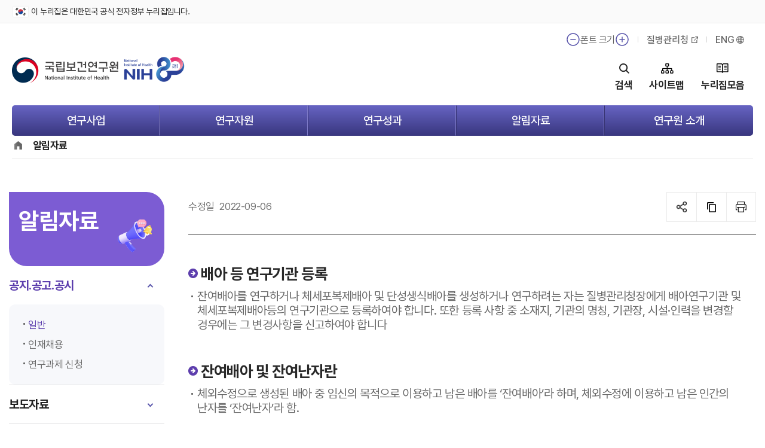

--- FILE ---
content_type: text/html;charset=utf-8
request_url: https://nih.go.kr/ko/main/contents.do?menuNo=300523
body_size: 181488
content:
<!DOCTYPE html>
<html lang="ko">
<head>
<title> 게시물 상세보기 | 국립보건연구원</title>

<meta charset="UTF-8" />
<meta http-equiv="X-UA-Compatible" content="IE=edge" />
<meta name="viewport" content="width=device-width, initial-scale=1.0, maximum-scale=1.0, minimum-scale=1.0, user-scalable=no, target-dkositydpi=medium-dpi"><link rel="shortcut icon" href="/static/nih_icon.ico">
<meta name="title" content="국립보건연구원" />
<meta name="description" content="국립보건연구원" />
<meta name="keywords" content="국립보건연구원" />
<meta name="author" content="국립보건연구원" />
<meta property="og:type" content="website" />
<meta property="og:title" content="국립보건연구원" />
<meta property="og:site_name" content="국립보건연구원" />
<meta property="og:description" content="국립보건연구원" />
<meta property="og:url" content="http://nih.go.kr" />
<meta property="og:image" content="/static/ko/images/common/og_logo_n.png" />
 
<!--<meta name="naver-site-verification" content="b803215242264dce5f02aa78891787966f522074" />-->
<meta name="naver-site-verification" content="0469032d288103a5e9a63d7845a01c3edf057f97" />
<meta http-equiv="Content-Security-Policy" content="default-src *;  style-src 'self' 'unsafe-inline' http://www.googletagmanager.com *.daumcdn.net *.daum.net *.kakao.com;  script-src 'self'
'unsafe-inline' 'unsafe-eval' http://www.googletagmanager.com *.daumcdn.net *.daum.net *.kakao.com  wcs.naver.net  ">

<!-- <title>Deputy Minister | Who We are | About NIH | National Institute of Health</title> -->
<link rel="stylesheet" href="/static/ko/css/fonts.css" />
<link rel="stylesheet" href="/static/jslibrary/jquery-ui/jquery-ui.css">
<link rel="stylesheet" href="/static/ko/css/common.css?ver=20260204043021" />
<link rel="stylesheet" href="/static/ko/css/style.css?ver=20260204043021" />
<link rel="stylesheet" href="/static/ko/css/printArea.css" media="print" />
<link rel="stylesheet" href="/static/ko/css/contents.css?ver=20260204043021" />
<link rel="stylesheet" href="/static/ko/css/renew24.css?ver=20260204043021" />
<link rel="stylesheet" href="/static/ko/css/qestnar.css?ver=20260204043021" />

<script type="text/javascript" src="/static/ko/js/jquery-2.2.4.min.js"></script>
<script type="text/javascript" src="/static/ko/js/jquery-ui.min.js"></script>
<script type="text/javascript" src="/static/ko/js/common.js?ver=20260204043021"></script>
<script type="text/javascript" src="/static/ko/js/renew24.js"></script>
<script type="text/javascript"> (function(c,l,a,r,i,t,y){ c[a]=c[a]||function(){(c[a].q=c[a].q||[]).push(arguments)}; t=l.createElement(r);t.async=1;t.src="https://www.clarity.ms/tag/"+i; y=l.getElementsByTagName(r)[0];y.parentNode.insertBefore(t,y); })(window, document, "clarity", "script", "g265qacl2j"); </script>
<!-- Google tag (gtag.js) -->
<script async src="https://www.googletagmanager.com/gtag/js?id=G-GD84S3RBL7"></script>
<script>
  window.dataLayer = window.dataLayer || [];
  function gtag(){dataLayer.push(arguments);}
  gtag('js', new Date());

  gtag('config', 'G-GD84S3RBL7');
</script>
<script type="text/javascript" src="//wcs.naver.net/wcslog.js"></script>
<script type="text/javascript">
if(!wcs_add) var wcs_add = {};
wcs_add["wa"] = "174eea623c0d940";
if(window.wcs) {
  wcs_do();
}
</script>
<script type="text/javascript">
$(function(){
	$(".active > .depth03").css("display","block");
	
	$(".4depthMenu1").on("click",function(){
		$(".4depthMenu1 > a").attr("href","");
	});
	
	$(".4depthMenu2").on("click",function(){
		$(".4depthMenu2 > a").attr("href","");
	});
	
	if(""){
		if(""==1){
			$("#tab").trigger("click");
		}
	}
	
// 	pagination
	
});
</script>

</head>
<body>

<div id="skipNavigation">
	<a href="#contents">본문바로가기</a>
</div>

<div class="wrap">
	<!-- header -->
	<header class="header24">
            <div class="top_line">
                <p>이 누리집은 대한민국 공식 전자정부 누리집입니다.</p>
            </div>
            <div class="head_in">
                <div class="head_top">
                    <h1><a href="/ko/main/main.do" title="메인 페이지로 이동"><img src="/static/ko/images/renew24/common/logo01.png" alt="질병관리청 국립보건연구원 로고"/><img src="/static/ko/images/renew24/common/nih_80th.png" alt="질병관리청 국립보건연구원 80주년 기념 로고"/></a></h1>
                    <div class="right_div">
                        <div class="etc_menu">
                            <ul>
                                <li class="fontCustom"><a href="javascript:;" id="decreaseFont" class="font-down">폰트 작게</a>폰트 크기<a href="javascript:;" id="increaseFont" class="font-up">폰트 크게</a></li>
                                <li><a href="http://www.kdca.go.kr" target="_blank" class="go_link" title="새창">질병관리청</a></li>
                                <li><a href="http://www.nih.go.kr/eng/main/main.do" target="_blank" class="go_global" title="새창">ENG</a></li>
                            </ul>
                        </div>
                        <div class="top_menu">
                            <ul>
                                <li class="li_scrh">
                                    <a href="javascript:void()" class="search-open" id="searchBtn">
                                        <div class="box_div">
                                            <p class="txt">검색</p>
                                        </div>
                                    </a>

                                    <div class="top-search-form scrh_set" style="display: none;">
                                        <label for="qt3" class="tts">검색</label>
                                        
                                        <form id="searchForm" action="https://nih.go.kr/search/front/Search.jsp" method="post" onsubmit="return chkForm();">
                                            <input type="text" id="qt3" name="qt" title="검색어 입력" placeholder="검색어 입력">
                                        </form>
                                        
                                        <button id="searchButton" type="button">검색</button>
                                        <p class="search-close"><a href="javascript:;">닫기</a></p>
                                    </div>

                                </li>
                                <!--li class="li_tot_scrh">
                                    <a href="javascript:void()" aria-haspopup="dialog" data-popup="search-detail-layer">
                                        <div class="box_div">
                                            <p class="txt">상세검색</p>
                                        </div>
                                    </a>
                                </li-->
                                <li class="li_sitemap">
                                    <a href="javascript:void()" aria-haspopup="dialog" data-popup="total-menu-layer">
                                        <div class="box_div">
                                            <p class="txt">사이트맵</p>
                                        </div>
                                    </a>
                                </li>
                                <li class="li_tot_table">
                                    <a href="javascript:void()" aria-haspopup="dialog" data-popup="sum-menu-layer">
                                        <div class="box_div">
                                            <p class="txt">누리집모음</p>
                                        </div>
                                    </a>
                                </li>
                                <li class="li_gnb_menu">
                                    <a href="javascript:openAside();">
                                        <div class="box_div">
                                            <p class="txt">전체메뉴</p>
                                        </div>
                                    </a>
                                </li>
                            </ul>
                        </div>
                    </div>
                </div><!-- // head_top -->
            </div>
            <div class="gnb_menu">
                <div class="gnb_menu_in">
                    <h2 class="tts">메뉴</h2>
                    <div class="menu">
                        <ul>

							<!-- 1Depth -->
	                            <li>
	                                <a href="/ko/main/contents.do?menuNo=300963"  class="go_link">
	                                	연구사업</a>
	                                <div class="dep2 dm1">
	                                    <div class="dep2_in">
	                                        <div class="ban ban1">
	                                            <p class="tit">연구사업</p>
	                                            <!--p class="txt">
	                                                국립보건연구원에서 <br>
	                                                지원하고 있는 연구자원입니다.
	                                            </p-->
	                                        </div>
	                                        <div class="dep_menu"> <!-- 2Depth -->
	                                            <ul>
													<!-- 2Depth -->

																<li>
																    <a href="/ko/main/contents.do?menuNo=300963" class="go_link" >
			                                                    	미래의료</a>
			                                                    <ul> <!-- 3Depth -->
																	<!-- 3Depth -->
					                                                        <li>
					                                                            <a href="/ko/main/contents.do?menuNo=300963" class="go_link" >
					                                                            	유전체연구</a> 
					                                                        </li>
																		<!-- 3Depth -->
					                                                        <li>
					                                                            <a href="/ko/main/contents.do?menuNo=300967" class="go_link" >
					                                                            	헬스케어인공지능연구</a> 
					                                                        </li>
																		<!-- 3Depth -->
					                                                        <li>
					                                                            <a href="/ko/main/contents.do?menuNo=300971" class="go_link" >
					                                                            	여성건강연구</a> 
					                                                        </li>
																		<!-- 3Depth -->
					                                                        <li>
					                                                            <a href="/ko/main/contents.do?menuNo=301125" class="go_link" >
					                                                            	한국인유전체역학조사사업</a> 
					                                                        </li>
																		<!-- 3Depth -->
																	</ul>
			                                                
															</li>
															    <!-- 2Depth -->

																<li>
																    <a href="/ko/main/contents.do?menuNo=300973" class="go_link" >
			                                                    	만성질환</a>
			                                                    <ul> <!-- 3Depth -->
																	<!-- 3Depth -->
					                                                        <li>
					                                                            <a href="/ko/main/contents.do?menuNo=300973" class="go_link" >
					                                                            	심혈관</a> 
					                                                        </li>
																		<!-- 3Depth -->
					                                                        <li>
					                                                            <a href="/ko/main/contents.do?menuNo=300977" class="go_link" >
					                                                            	뇌질환</a> 
					                                                        </li>
																		<!-- 3Depth -->
					                                                        <li>
					                                                            <a href="/ko/main/contents.do?menuNo=300981" class="go_link" >
					                                                            	내분비 신장</a> 
					                                                        </li>
																		<!-- 3Depth -->
					                                                        <li>
					                                                            <a href="/ko/main/contents.do?menuNo=301020" class="go_link" >
					                                                            	호흡기알레르기</a> 
					                                                        </li>
																		<!-- 3Depth -->
					                                                        <li>
					                                                            <a href="/ko/main/contents.do?menuNo=300991" class="go_link" >
					                                                            	난치성</a> 
					                                                        </li>
																		<!-- 3Depth -->
					                                                        <li>
					                                                            <a href="/ko/main/contents.do?menuNo=300993" class="go_link" >
					                                                            	미세먼지</a> 
					                                                        </li>
																		<!-- 3Depth -->
																	</ul>
			                                                
															</li>
															    <!-- 2Depth -->

																<li>
																    <a href="/ko/main/contents.do?menuNo=301001" class="go_link" >
			                                                    	감염병</a>
			                                                    <ul> <!-- 3Depth -->
																	<!-- 3Depth -->
					                                                        <li>
					                                                            <a href="/ko/main/contents.do?menuNo=301001" class="go_link" >
					                                                            	바이러스</a> 
					                                                        </li>
																		<!-- 3Depth -->
					                                                        <li>
					                                                            <a href="/ko/main/contents.do?menuNo=301029" class="go_link" >
					                                                            	세균질환</a> 
					                                                        </li>
																		<!-- 3Depth -->
					                                                        <li>
					                                                            <a href="/ko/main/contents.do?menuNo=301033" class="go_link" >
					                                                            	인수공통감염</a> 
					                                                        </li>
																		<!-- 3Depth -->
					                                                        <li>
					                                                            <a href="/ko/main/contents.do?menuNo=301035" class="go_link" >
					                                                            	약제내성</a> 
					                                                        </li>
																		<!-- 3Depth -->
					                                                        <li>
					                                                            <a href="/ko/main/contents.do?menuNo=301039" class="go_link" >
					                                                            	마이크로바이옴</a> 
					                                                        </li>
																		<!-- 3Depth -->
					                                                        <li>
					                                                            <a href="/ko/main/contents.do?menuNo=301118" class="go_link" >
					                                                            	병원체자원</a> 
					                                                        </li>
																		<!-- 3Depth -->
																	</ul>
			                                                
															</li>
															    <!-- 2Depth -->

																<li>
																    <a href="/ko/main/contents.do?menuNo=301041" class="go_link" >
			                                                    	백신</a>
			                                                    <ul> <!-- 3Depth -->
																	<!-- 3Depth -->
					                                                        <li>
					                                                            <a href="/ko/main/contents.do?menuNo=301041" class="go_link" >
					                                                            	공공백신개발</a> 
					                                                        </li>
																		<!-- 3Depth -->
					                                                        <li>
					                                                            <a href="/ko/main/contents.do?menuNo=301043" class="go_link" >
					                                                            	백신면역연구</a> 
					                                                        </li>
																		<!-- 3Depth -->
					                                                        <li>
					                                                            <a href="/ko/main/contents.do?menuNo=301139" class="go_link" >
					                                                            	mRNA</a> 
					                                                        </li>
																		<!-- 3Depth -->
																	</ul>
			                                                
															</li>
															    <!-- 2Depth -->

																<li>
																    <a href="/ko/bbs/B0000117/list.do?menuNo=301047&amp;pageIndex=1&amp;cl1Cd=Y47&amp;menuValue=301047" class="go_link" >
			                                                    	수행과제조회</a>
			                                                    <ul> <!-- 3Depth -->
																	<!-- 3Depth -->
					                                                        <li>
					                                                            <a href="/ko/bbs/B0000117/list.do?menuNo=301047&amp;pageIndex=1&amp;cl1Cd=Y47&amp;menuValue=301047" class="go_link" >
					                                                            	과제목록</a> 
					                                                        </li>
																		<!-- 3Depth -->
																	</ul>
			                                                
															</li>
															    <!-- 2Depth -->

																<li>
																    <a href="/ko/bbs/B0000001/list.do?menuNo=300658" class="go_link" >
			                                                    	과제 신청/접수</a>
			                                                    <ul> <!-- 3Depth -->
																	<!-- 3Depth -->
					                                                        <li>
					                                                            <a href="/ko/bbs/B0000001/list.do?menuNo=300658" class="go_link" >
					                                                            	연구과제 신청 (공고현황)</a> 
					                                                        </li>
																		<!-- 3Depth -->
					                                                        <li>
					                                                            <a href="/ko/main/contents.do?menuNo=300659" class="go_link" >
					                                                            	기술수요조사</a> 
					                                                        </li>
																		<!-- 3Depth -->
					                                                        <li>
					                                                            <a href="/ko/main/contents.do?menuNo=300660" class="go_link" >
					                                                            	연구과제 평가위원 후보군 상시접수</a> 
					                                                        </li>
																		<!-- 3Depth -->
																	</ul>
			                                                
															</li>
															    <!-- 2Depth -->

																<li>
																    <a href="/ko/main/contents.do?menuNo=300919" class="go_link" >
			                                                    	코호트</a>
			                                                    <ul> <!-- 3Depth -->
																	<!-- 3Depth -->
					                                                        <li>
					                                                            <a href="/ko/main/contents.do?menuNo=300919" class="go_link" >
					                                                            	일반인 &middot; 특정집단</a> 
					                                                        </li>
																		<!-- 3Depth -->
					                                                        <li>
					                                                            <a href="/ko/main/contents.do?menuNo=300924" class="go_link" >
					                                                            	만성병</a> 
					                                                        </li>
																		<!-- 3Depth -->
					                                                        <li>
					                                                            <a href="/ko/main/contents.do?menuNo=300941" class="go_link" >
					                                                            	감염병</a> 
					                                                        </li>
																		<!-- 3Depth -->
																	</ul>
			                                                
															</li>
															    <!-- 2Depth -->
													</ul>
	                                        </div>
	                                    </div>
	                                </div><!-- // dep2 -->
	                            </li>
							<!-- 1Depth -->
	                            <li>
	                                <a href="/ko/main/contents.do?menuNo=300950"  class="go_link">
	                                	연구자원</a>
	                                <div class="dep2 dm2">
	                                    <div class="dep2_in">
	                                        <div class="ban ban2">
	                                            <p class="tit">연구자원</p>
	                                            <!--p class="txt">
	                                                국립보건연구원에서 <br>
	                                                지원하고 있는 연구자원입니다.
	                                            </p-->
	                                        </div>
	                                        <div class="dep_menu"> <!-- 2Depth -->
	                                            <ul>
													<!-- 2Depth -->

																<li>
																    <a href="/ko/main/contents.do?menuNo=300950" class="go_link" >
			                                                    	바이오자원</a>
			                                                    <ul> <!-- 3Depth -->
																	<!-- 3Depth -->
					                                                        <li>
					                                                            <a href="/ko/main/contents.do?menuNo=300950" class="go_link" >
					                                                            	국립중앙인체자원은행</a> 
					                                                        </li>
																		<!-- 3Depth -->
					                                                        <li>
					                                                            <a href="/ko/main/contents.do?menuNo=300951" class="go_link" >
					                                                            	국가병원체자원은행</a> 
					                                                        </li>
																		<!-- 3Depth -->
					                                                        <li>
					                                                            <a href="/ko/main/contents.do?menuNo=300727" class="go_link" >
					                                                            	국가줄기세포은행</a> 
					                                                        </li>
																		<!-- 3Depth -->
																	</ul>
			                                                
															</li>
															    <!-- 2Depth -->

																<li>
																    <a href="/ko/main/contents.do?menuNo=300953" class="go_link" >
			                                                    	데이터 &middot; 지식자원</a>
			                                                    <ul> <!-- 3Depth -->
																	<!-- 3Depth -->
					                                                        <li>
					                                                            <a href="/ko/main/contents.do?menuNo=300953" class="go_link" >
					                                                            	보건의료자원정보센터(CODA)</a> 
					                                                        </li>
																		<!-- 3Depth -->
					                                                        <li>
					                                                            <a href="/ko/main/contents.do?menuNo=300955" class="go_link" >
					                                                            	국립의과학지식센터</a> 
					                                                        </li>
																		<!-- 3Depth -->
					                                                        <li>
					                                                            <a href="/ko/main/contents.do?menuNo=300956" class="go_link" >
					                                                            	One Health 항생제 내성균 포털</a> 
					                                                        </li>
																		<!-- 3Depth -->
					                                                        <li>
					                                                            <a href="/ko/main/contents.do?menuNo=301116" class="go_link" >
					                                                            	온라인지식공유플랫폼</a> 
					                                                        </li>
																		<!-- 3Depth -->
																	</ul>
			                                                
															</li>
															    <!-- 2Depth -->

																<li>
																    <a href="/ko/main/contents.do?menuNo=300957" class="go_link" >
			                                                    	연구지원 &middot; 시설</a>
			                                                    <ul> <!-- 3Depth -->
																	<!-- 3Depth -->
					                                                        <li>
					                                                            <a href="/ko/main/contents.do?menuNo=300957" class="go_link" >
					                                                            	임상연구정보서비스(CRIS)</a> 
					                                                        </li>
																		<!-- 3Depth -->
					                                                        <li>
					                                                            <a href="/ko/main/contents.do?menuNo=300958" class="go_link" >
					                                                            	임상연구관리시스템(iCReaT)</a> 
					                                                        </li>
																		<!-- 3Depth -->
					                                                        <li>
					                                                            <a href="/ko/main/contents.do?menuNo=301054" class="go_link" >
					                                                            	국립줄기세포재생센터</a> 
					                                                        </li>
																		<!-- 3Depth -->
					                                                        <li>
					                                                            <a href="/ko/main/contents.do?menuNo=301144" class="go_link" >
					                                                            	공공백신개발지원센터</a> 
					                                                        </li>
																		<!-- 3Depth -->
					                                                        <li>
					                                                            <a href="/ko/main/contents.do?menuNo=300961" class="go_link" >
					                                                            	첨단재생의료안전관리기관</a> 
					                                                        </li>
																		<!-- 3Depth -->
																	</ul>
			                                                
															</li>
															    <!-- 2Depth -->
													</ul>
	                                        </div>
	                                    </div>
	                                </div><!-- // dep2 -->
	                            </li>
							<!-- 1Depth -->
	                            <li>
	                                <a href="/ko/bbs/B0000131/list.do?menuNo=300995"  class="go_link">
	                                	연구성과</a>
	                                <div class="dep2 dm3">
	                                    <div class="dep2_in">
	                                        <div class="ban ban3">
	                                            <p class="tit">연구성과</p>
	                                            <!--p class="txt">
	                                                국립보건연구원에서 <br>
	                                                지원하고 있는 연구자원입니다.
	                                            </p-->
	                                        </div>
	                                        <div class="dep_menu"> <!-- 2Depth -->
	                                            <ul>
													<!-- 2Depth -->

																<li>
																    <a href="/ko/bbs/B0000131/list.do?menuNo=300995" class="go_link" >
			                                                    	주요성과</a>
			                                                    <ul> <!-- 3Depth -->
																	</ul>
			                                                
															</li>
															    <!-- 2Depth -->

																<li>
																    <a href="/ko/bbs/B0000102/list.do?menuNo=300033" class="go_link" >
			                                                    	논문</a>
			                                                    <ul> <!-- 3Depth -->
																	</ul>
			                                                
															</li>
															    <!-- 2Depth -->

																<li>
																    <a href="/ko/bbs/B0000103/list.do?menuNo=300044&amp;pageIndex=1&amp;cl1Cd=A01&amp;menuValue=300044" class="go_link" >
			                                                    	특허</a>
			                                                    <ul> <!-- 3Depth -->
																	</ul>
			                                                
															</li>
															    <!-- 2Depth -->

																<li>
																    <a href="/ko/bbs/B0000104/list.do?menuNo=300230" class="go_link" >
			                                                    	기술이전</a>
			                                                    <ul> <!-- 3Depth -->
																	</ul>
			                                                
															</li>
															    <!-- 2Depth -->
													</ul>
	                                        </div>
	                                    </div>
	                                </div><!-- // dep2 -->
	                            </li>
							<!-- 1Depth -->
	                            <li>
	                                <a href="/ko/bbs/B0000001/list.do?menuNo=300773"  class="go_link">
	                                	알림자료</a>
	                                <div class="dep2 dm4">
	                                    <div class="dep2_in">
	                                        <div class="ban ban4">
	                                            <p class="tit">알림자료</p>
	                                            <!--p class="txt">
	                                                국립보건연구원에서 <br>
	                                                지원하고 있는 연구자원입니다.
	                                            </p-->
	                                        </div>
	                                        <div class="dep_menu"> <!-- 2Depth -->
	                                            <ul>
													<!-- 2Depth -->

																<li>
																    <a href="/ko/bbs/B0000001/list.do?menuNo=300773" class="go_link" >
			                                                    	공지.공고.공시</a>
			                                                    <ul> <!-- 3Depth -->
																	<!-- 3Depth -->
					                                                        <li>
					                                                            <a href="/ko/bbs/B0000001/list.do?menuNo=300773" class="go_link" >
					                                                            	일반</a> 
					                                                        </li>
																		<!-- 3Depth -->
					                                                        <li>
					                                                            <a href="/ko/bbs/B0000001/list.do?menuNo=300774" class="go_link" >
					                                                            	인재채용</a> 
					                                                        </li>
																		<!-- 3Depth -->
					                                                        <li>
					                                                            <a href="https://nih.go.kr/ko/bbs/B0000001/list.do?menuNo=300658" class="go_link" >
					                                                            	연구과제 신청</a> 
					                                                        </li>
																		<!-- 3Depth -->
																	</ul>
			                                                
															</li>
															    <!-- 2Depth -->

																<li>
																    <a href="/ko/bbs/B0000007/list.do?menuNo=300829" class="go_link" >
			                                                    	보도자료</a>
			                                                    <ul> <!-- 3Depth -->
																	<!-- 3Depth -->
					                                                        <li>
					                                                            <a href="/ko/bbs/B0000007/list.do?menuNo=300829" class="go_link" >
					                                                            	보도자료</a> 
					                                                        </li>
																		<!-- 3Depth -->
					                                                        <li>
					                                                            <a href="/ko/bbs/B0000130/list.do?menuNo=300830" class="go_link" >
					                                                            	보도참고자료</a> 
					                                                        </li>
																		<!-- 3Depth -->
																	</ul>
			                                                
															</li>
															    <!-- 2Depth -->

																<li>
																    <a href="/ko/bbs/B0000115/list.do?menuNo=301098&amp;pageIndex=1&amp;cl1Cd=A_REGULAR&amp;menuValue=301098" class="go_link" >
			                                                    	홍보자료</a>
			                                                    <ul> <!-- 3Depth -->
																	<!-- 3Depth -->
					                                                        <li>
					                                                            <a href="/ko/bbs/B0000115/list.do?menuNo=301098&amp;pageIndex=1&amp;cl1Cd=A_REGULAR&amp;menuValue=301098" class="go_link" >
					                                                            	간행물</a> 
					                                                        </li>
																		<!-- 3Depth -->
					                                                        <li>
					                                                            <a href="/ko/bbs/B0000123/list.do?menuNo=300612" class="go_link" >
					                                                            	카드뉴스</a> 
					                                                        </li>
																		<!-- 3Depth -->
					                                                        <li>
					                                                            <a href="/ko/bbs/B0000127/list.do?menuNo=300617" class="go_link" >
					                                                            	포토뉴스</a> 
					                                                        </li>
																		<!-- 3Depth -->
					                                                        <li>
					                                                            <a href="/ko/bbs/B0000128/list.do?menuNo=300620" class="go_link" >
					                                                            	영상자료</a> 
					                                                        </li>
																		<!-- 3Depth -->
					                                                        <li>
					                                                            <a href="/ko/main/contents.do?menuNo=301123" class="go_link" >
					                                                            	eBook</a> 
					                                                        </li>
																		<!-- 3Depth -->
					                                                        <li>
					                                                            <a href="/ko/main/contents.do?menuNo=300834" class="go_link" >
					                                                            	병원체 영상자료</a> 
					                                                        </li>
																		<!-- 3Depth -->
																	</ul>
			                                                
															</li>
															    <!-- 2Depth -->

																<li>
																    <a href="/ko/bbs/B0000116/list.do?menuNo=300245" class="go_link" >
			                                                    	사전정보공표</a>
			                                                    <ul> <!-- 3Depth -->
																	</ul>
			                                                
															</li>
															    <!-- 2Depth -->

																<li class="link_set">
																    <a href="https://www.kdca.go.kr/board/board.es?mid=a20507010000&amp;bid=0006" class="go_link" rel="noopener noreferrer" target="_blank" title="새창열림">
			                                                    	법령·지침·서식</a>
			                                                    <ul> <!-- 3Depth -->
																	</ul>
			                                                
															<!-- 2Depth -->
													</ul>
	                                        </div>
	                                    </div>
	                                </div><!-- // dep2 -->
	                            </li>
							<!-- 1Depth -->
	                            <li>
	                                <a href="/ko/main/contents.do?menuNo=300476"  class="go_link">
	                                	연구원 소개</a>
	                                <div class="dep2 dm5">
	                                    <div class="dep2_in">
	                                        <div class="ban ban5">
	                                            <p class="tit">연구원 소개</p>
	                                            <!--p class="txt">
	                                                국립보건연구원에서 <br>
	                                                지원하고 있는 연구자원입니다.
	                                            </p-->
	                                        </div>
	                                        <div class="dep_menu"> <!-- 2Depth -->
	                                            <ul>
													<!-- 2Depth -->

																<li>
																    <a href="/ko/main/contents.do?menuNo=300476" class="go_link" >
			                                                    	원장소개</a>
			                                                    <ul> <!-- 3Depth -->
																	<!-- 3Depth -->
					                                                        <li>
					                                                            <a href="/ko/main/contents.do?menuNo=300476" class="go_link" >
					                                                            	원장 인사말</a> 
					                                                        </li>
																		<!-- 3Depth -->
																	</ul>
			                                                
															</li>
															    <!-- 2Depth -->

																<li>
																    <a href="/ko/main/contents.do?menuNo=301109" class="go_link" >
			                                                    	조직소개</a>
			                                                    <ul> <!-- 3Depth -->
																	<!-- 3Depth -->
					                                                        <li>
					                                                            <a href="/ko/main/contents.do?menuNo=301109" class="go_link" >
					                                                            	연구기획조정부</a> 
					                                                        </li>
																		<!-- 3Depth -->
					                                                        <li>
					                                                            <a href="/ko/main/contents.do?menuNo=301110" class="go_link" >
					                                                            	미래의료연구부</a> 
					                                                        </li>
																		<!-- 3Depth -->
					                                                        <li>
					                                                            <a href="/ko/main/contents.do?menuNo=301111" class="go_link" >
					                                                            	만성질환융복합연구부</a> 
					                                                        </li>
																		<!-- 3Depth -->
					                                                        <li>
					                                                            <a href="/ko/main/contents.do?menuNo=301071" class="go_link" >
					                                                            	국립감염병연구소</a> 
					                                                        </li>
																		<!-- 3Depth -->
																	</ul>
			                                                
															</li>
															    <!-- 2Depth -->

																<li>
																    <a href="/ko/main/contents.do?menuNo=300126" class="go_link" >
			                                                    	설립목적·연혁</a>
			                                                    <ul> <!-- 3Depth -->
																	</ul>
			                                                
															</li>
															    <!-- 2Depth -->

																<li>
																    <a href="/ko/main/contents.do?menuNo=300248" class="go_link" >
			                                                    	비전 및 목표</a>
			                                                    <ul> <!-- 3Depth -->
																	</ul>
			                                                
															</li>
															    <!-- 2Depth -->

																<li>
																    <a href="/ko/main/contents.do?menuNo=300246" class="go_link" >
			                                                    	조직도</a>
			                                                    <ul> <!-- 3Depth -->
																	<!-- 3Depth -->
					                                                        <li>
					                                                            <a href="/ko/main/contents.do?menuNo=300246" class="go_link" >
					                                                            	조직도</a> 
					                                                        </li>
																		<!-- 3Depth -->
					                                                        <li>
					                                                            <a href="/ko/singl/organ/list.do?menuNo=300247" class="go_link" >
					                                                            	부서찾기</a> 
					                                                        </li>
																		<!-- 3Depth -->
																	</ul>
			                                                
															</li>
															    <!-- 2Depth -->

																<li>
																    <a href="/ko/main/contents.do?menuNo=300254" class="go_link" >
			                                                    	시설</a>
			                                                    <ul> <!-- 3Depth -->
																	<!-- 3Depth -->
					                                                        <li>
					                                                            <a href="/ko/main/contents.do?menuNo=300254" class="go_link" >
					                                                            	국립중앙인체자원은행</a> 
					                                                        </li>
																		<!-- 3Depth -->
					                                                        <li>
					                                                            <a href="/ko/main/contents.do?menuNo=300256" class="go_link" >
					                                                            	국립의과학지식센터</a> 
					                                                        </li>
																		<!-- 3Depth -->
					                                                        <li>
					                                                            <a href="/ko/main/contents.do?menuNo=300252" class="go_link" >
					                                                            	공동연구장비실</a> 
					                                                        </li>
																		<!-- 3Depth -->
					                                                        <li>
					                                                            <a href="/ko/main/contents.do?menuNo=300257" class="go_link" >
					                                                            	국립줄기세포재생센터</a> 
					                                                        </li>
																		<!-- 3Depth -->
					                                                        <li>
					                                                            <a href="/ko/main/contents.do?menuNo=301126" class="go_link" >
					                                                            	공공백신개발지원센터</a> 
					                                                        </li>
																		<!-- 3Depth -->
					                                                        <li>
					                                                            <a href="/ko/main/contents.do?menuNo=300255" class="go_link" >
					                                                            	국가병원체자원은행</a> 
					                                                        </li>
																		<!-- 3Depth -->
																	</ul>
			                                                
															</li>
															    <!-- 2Depth -->

																<li>
																    <a href="/ko/main/contents.do?menuNo=300249" class="go_link" >
			                                                    	기관상징(CI)</a>
			                                                    <ul> <!-- 3Depth -->
																	</ul>
			                                                
															</li>
															    <!-- 2Depth -->

																<li>
																    <a href="/ko/main/contents.do?menuNo=300251" class="go_link" >
			                                                    	오시는 길</a>
			                                                    <ul> <!-- 3Depth -->
																	</ul>
			                                                
															</li>
															    <!-- 2Depth -->
													</ul>
	                                        </div>
	                                    </div>
	                                </div><!-- // dep2 -->
	                            </li>
							<!-- 1Depth -->

                        </ul>
                    </div>
                </div><!-- //gnb_menu_in -->
            </div><!-- //gnb_menu -->
        </header>

    <!-- 팝업: 전체메뉴 -->
    <section class="wrap-layer-popup stagger-item pop_set pop_total_menu" data-popup="total-menu-layer" role="dialog">

        <div class="inner-layer-popup pop_wrap">
            <div class="pop_head wrap-layer-popup-title" tabindex="0">
                <h2 class="title">전체메뉴</h2>
                <!-- <button class="pop_clo" popup-close="total-menu-layer">현재 팝업 닫기</button> -->
            </div>
            <div class="layer-popup-contents pop_con">
				<div class="inner">
					<div class="tot_menu_set">
						<!-- 1 Depth forEach  -->
							<p class="tot_tit">연구사업</p>
		                    <div class="dep_menu">
		                        <ul>
									<!-- 2 Depth forEach  -->
											<li>
											    <a href="/ko/main/contents.do?menuNo=300963" class="go_link" >
				                                	미래의료</a>
				                                <ul>
													<!-- 3 Depth forEach  -->
					
						                                    <li>
						                                        <a href="/ko/main/contents.do?menuNo=300963" class="go_link" >
						                                        	유전체연구<!-- 
						                                            <div class="tip">
						                                                <div class="tip_in">
						                                                    국가통합 바이오 빅데이터 구축 사업
						                                                </div>
						                                            </div>
						                                            -->
						                                        </a>
						                                    </li>
														<!-- 3 Depth forEach  -->
					
						                                    <li>
						                                        <a href="/ko/main/contents.do?menuNo=300967" class="go_link" >
						                                        	헬스케어인공지능연구<!-- 
						                                            <div class="tip">
						                                                <div class="tip_in">
						                                                    국가통합 바이오 빅데이터 구축 사업
						                                                </div>
						                                            </div>
						                                            -->
						                                        </a>
						                                    </li>
														<!-- 3 Depth forEach  -->
					
						                                    <li>
						                                        <a href="/ko/main/contents.do?menuNo=300971" class="go_link" >
						                                        	여성건강연구<!-- 
						                                            <div class="tip">
						                                                <div class="tip_in">
						                                                    국가통합 바이오 빅데이터 구축 사업
						                                                </div>
						                                            </div>
						                                            -->
						                                        </a>
						                                    </li>
														<!-- 3 Depth forEach  -->
					
						                                    <li>
						                                        <a href="/ko/main/contents.do?menuNo=301125" class="go_link" >
						                                        	한국인유전체역학조사사업<!-- 
						                                            <div class="tip">
						                                                <div class="tip_in">
						                                                    국가통합 바이오 빅데이터 구축 사업
						                                                </div>
						                                            </div>
						                                            -->
						                                        </a>
						                                    </li>
														<!-- 3 Depth forEach  -->
													</ul>
				                                
											</li>
											    <!-- 2 Depth forEach  -->
											<li>
											    <a href="/ko/main/contents.do?menuNo=300973" class="go_link" >
				                                	만성질환</a>
				                                <ul>
													<!-- 3 Depth forEach  -->
					
						                                    <li>
						                                        <a href="/ko/main/contents.do?menuNo=300973" class="go_link" >
						                                        	심혈관<!-- 
						                                            <div class="tip">
						                                                <div class="tip_in">
						                                                    국가통합 바이오 빅데이터 구축 사업
						                                                </div>
						                                            </div>
						                                            -->
						                                        </a>
						                                    </li>
														<!-- 3 Depth forEach  -->
					
						                                    <li>
						                                        <a href="/ko/main/contents.do?menuNo=300977" class="go_link" >
						                                        	뇌질환<!-- 
						                                            <div class="tip">
						                                                <div class="tip_in">
						                                                    국가통합 바이오 빅데이터 구축 사업
						                                                </div>
						                                            </div>
						                                            -->
						                                        </a>
						                                    </li>
														<!-- 3 Depth forEach  -->
					
						                                    <li>
						                                        <a href="/ko/main/contents.do?menuNo=300981" class="go_link" >
						                                        	내분비 신장<!-- 
						                                            <div class="tip">
						                                                <div class="tip_in">
						                                                    국가통합 바이오 빅데이터 구축 사업
						                                                </div>
						                                            </div>
						                                            -->
						                                        </a>
						                                    </li>
														<!-- 3 Depth forEach  -->
					
						                                    <li>
						                                        <a href="/ko/main/contents.do?menuNo=301020" class="go_link" >
						                                        	호흡기알레르기<!-- 
						                                            <div class="tip">
						                                                <div class="tip_in">
						                                                    국가통합 바이오 빅데이터 구축 사업
						                                                </div>
						                                            </div>
						                                            -->
						                                        </a>
						                                    </li>
														<!-- 3 Depth forEach  -->
					
						                                    <li>
						                                        <a href="/ko/main/contents.do?menuNo=300991" class="go_link" >
						                                        	난치성<!-- 
						                                            <div class="tip">
						                                                <div class="tip_in">
						                                                    국가통합 바이오 빅데이터 구축 사업
						                                                </div>
						                                            </div>
						                                            -->
						                                        </a>
						                                    </li>
														<!-- 3 Depth forEach  -->
					
						                                    <li>
						                                        <a href="/ko/main/contents.do?menuNo=300993" class="go_link" >
						                                        	미세먼지<!-- 
						                                            <div class="tip">
						                                                <div class="tip_in">
						                                                    국가통합 바이오 빅데이터 구축 사업
						                                                </div>
						                                            </div>
						                                            -->
						                                        </a>
						                                    </li>
														<!-- 3 Depth forEach  -->
													</ul>
				                                
											</li>
											    <!-- 2 Depth forEach  -->
											<li>
											    <a href="/ko/main/contents.do?menuNo=301001" class="go_link" >
				                                	감염병</a>
				                                <ul>
													<!-- 3 Depth forEach  -->
					
						                                    <li>
						                                        <a href="/ko/main/contents.do?menuNo=301001" class="go_link" >
						                                        	바이러스<!-- 
						                                            <div class="tip">
						                                                <div class="tip_in">
						                                                    국가통합 바이오 빅데이터 구축 사업
						                                                </div>
						                                            </div>
						                                            -->
						                                        </a>
						                                    </li>
														<!-- 3 Depth forEach  -->
					
						                                    <li>
						                                        <a href="/ko/main/contents.do?menuNo=301029" class="go_link" >
						                                        	세균질환<!-- 
						                                            <div class="tip">
						                                                <div class="tip_in">
						                                                    국가통합 바이오 빅데이터 구축 사업
						                                                </div>
						                                            </div>
						                                            -->
						                                        </a>
						                                    </li>
														<!-- 3 Depth forEach  -->
					
						                                    <li>
						                                        <a href="/ko/main/contents.do?menuNo=301033" class="go_link" >
						                                        	인수공통감염<!-- 
						                                            <div class="tip">
						                                                <div class="tip_in">
						                                                    국가통합 바이오 빅데이터 구축 사업
						                                                </div>
						                                            </div>
						                                            -->
						                                        </a>
						                                    </li>
														<!-- 3 Depth forEach  -->
					
						                                    <li>
						                                        <a href="/ko/main/contents.do?menuNo=301035" class="go_link" >
						                                        	약제내성<!-- 
						                                            <div class="tip">
						                                                <div class="tip_in">
						                                                    국가통합 바이오 빅데이터 구축 사업
						                                                </div>
						                                            </div>
						                                            -->
						                                        </a>
						                                    </li>
														<!-- 3 Depth forEach  -->
					
						                                    <li>
						                                        <a href="/ko/main/contents.do?menuNo=301039" class="go_link" >
						                                        	마이크로바이옴<!-- 
						                                            <div class="tip">
						                                                <div class="tip_in">
						                                                    국가통합 바이오 빅데이터 구축 사업
						                                                </div>
						                                            </div>
						                                            -->
						                                        </a>
						                                    </li>
														<!-- 3 Depth forEach  -->
					
						                                    <li>
						                                        <a href="/ko/main/contents.do?menuNo=301118" class="go_link" >
						                                        	병원체자원<!-- 
						                                            <div class="tip">
						                                                <div class="tip_in">
						                                                    국가통합 바이오 빅데이터 구축 사업
						                                                </div>
						                                            </div>
						                                            -->
						                                        </a>
						                                    </li>
														<!-- 3 Depth forEach  -->
													</ul>
				                                
											</li>
											    <!-- 2 Depth forEach  -->
											<li>
											    <a href="/ko/main/contents.do?menuNo=301041" class="go_link" >
				                                	백신</a>
				                                <ul>
													<!-- 3 Depth forEach  -->
					
						                                    <li>
						                                        <a href="/ko/main/contents.do?menuNo=301041" class="go_link" >
						                                        	공공백신개발<!-- 
						                                            <div class="tip">
						                                                <div class="tip_in">
						                                                    국가통합 바이오 빅데이터 구축 사업
						                                                </div>
						                                            </div>
						                                            -->
						                                        </a>
						                                    </li>
														<!-- 3 Depth forEach  -->
					
						                                    <li>
						                                        <a href="/ko/main/contents.do?menuNo=301043" class="go_link" >
						                                        	백신면역연구<!-- 
						                                            <div class="tip">
						                                                <div class="tip_in">
						                                                    국가통합 바이오 빅데이터 구축 사업
						                                                </div>
						                                            </div>
						                                            -->
						                                        </a>
						                                    </li>
														<!-- 3 Depth forEach  -->
					
						                                    <li>
						                                        <a href="/ko/main/contents.do?menuNo=301139" class="go_link" >
						                                        	mRNA<!-- 
						                                            <div class="tip">
						                                                <div class="tip_in">
						                                                    국가통합 바이오 빅데이터 구축 사업
						                                                </div>
						                                            </div>
						                                            -->
						                                        </a>
						                                    </li>
														<!-- 3 Depth forEach  -->
													</ul>
				                                
											</li>
											    <!-- 2 Depth forEach  -->
											<li>
											    <a href="/ko/bbs/B0000117/list.do?menuNo=301047&amp;pageIndex=1&amp;cl1Cd=Y47&amp;menuValue=301047" class="go_link" >
				                                	수행과제조회</a>
				                                <ul>
													<!-- 3 Depth forEach  -->
					
						                                    <li>
						                                        <a href="/ko/bbs/B0000117/list.do?menuNo=301047&amp;pageIndex=1&amp;cl1Cd=Y47&amp;menuValue=301047" class="go_link" >
						                                        	과제목록<!-- 
						                                            <div class="tip">
						                                                <div class="tip_in">
						                                                    국가통합 바이오 빅데이터 구축 사업
						                                                </div>
						                                            </div>
						                                            -->
						                                        </a>
						                                    </li>
														<!-- 3 Depth forEach  -->
													</ul>
				                                
											</li>
											    <!-- 2 Depth forEach  -->
											<li>
											    <a href="/ko/bbs/B0000001/list.do?menuNo=300658" class="go_link" >
				                                	과제 신청/접수</a>
				                                <ul>
													<!-- 3 Depth forEach  -->
					
						                                    <li>
						                                        <a href="/ko/bbs/B0000001/list.do?menuNo=300658" class="go_link" >
						                                        	연구과제 신청 (공고현황)<!-- 
						                                            <div class="tip">
						                                                <div class="tip_in">
						                                                    국가통합 바이오 빅데이터 구축 사업
						                                                </div>
						                                            </div>
						                                            -->
						                                        </a>
						                                    </li>
														<!-- 3 Depth forEach  -->
					
						                                    <li>
						                                        <a href="/ko/main/contents.do?menuNo=300659" class="go_link" >
						                                        	기술수요조사<!-- 
						                                            <div class="tip">
						                                                <div class="tip_in">
						                                                    국가통합 바이오 빅데이터 구축 사업
						                                                </div>
						                                            </div>
						                                            -->
						                                        </a>
						                                    </li>
														<!-- 3 Depth forEach  -->
					
						                                    <li>
						                                        <a href="/ko/main/contents.do?menuNo=300660" class="go_link" >
						                                        	연구과제 평가위원 후보군 상시접수<!-- 
						                                            <div class="tip">
						                                                <div class="tip_in">
						                                                    국가통합 바이오 빅데이터 구축 사업
						                                                </div>
						                                            </div>
						                                            -->
						                                        </a>
						                                    </li>
														<!-- 3 Depth forEach  -->
													</ul>
				                                
											</li>
											    <!-- 2 Depth forEach  -->
											<li>
											    <a href="/ko/main/contents.do?menuNo=300919" class="go_link" >
				                                	코호트</a>
				                                <ul>
													<!-- 3 Depth forEach  -->
					
						                                    <li>
						                                        <a href="/ko/main/contents.do?menuNo=300919" class="go_link" >
						                                        	일반인 &middot; 특정집단<!-- 
						                                            <div class="tip">
						                                                <div class="tip_in">
						                                                    국가통합 바이오 빅데이터 구축 사업
						                                                </div>
						                                            </div>
						                                            -->
						                                        </a>
						                                    </li>
														<!-- 3 Depth forEach  -->
					
						                                    <li>
						                                        <a href="/ko/main/contents.do?menuNo=300924" class="go_link" >
						                                        	만성병<!-- 
						                                            <div class="tip">
						                                                <div class="tip_in">
						                                                    국가통합 바이오 빅데이터 구축 사업
						                                                </div>
						                                            </div>
						                                            -->
						                                        </a>
						                                    </li>
														<!-- 3 Depth forEach  -->
					
						                                    <li>
						                                        <a href="/ko/main/contents.do?menuNo=300941" class="go_link" >
						                                        	감염병<!-- 
						                                            <div class="tip">
						                                                <div class="tip_in">
						                                                    국가통합 바이오 빅데이터 구축 사업
						                                                </div>
						                                            </div>
						                                            -->
						                                        </a>
						                                    </li>
														<!-- 3 Depth forEach  -->
													</ul>
				                                
											</li>
											    <!-- 2 Depth forEach  -->
									</ul>
		                    </div>
						<!-- 1 Depth forEach  -->
							<p class="tot_tit">연구자원</p>
		                    <div class="dep_menu">
		                        <ul>
									<!-- 2 Depth forEach  -->
											<li>
											    <a href="/ko/main/contents.do?menuNo=300950" class="go_link" >
				                                	바이오자원</a>
				                                <ul>
													<!-- 3 Depth forEach  -->
					
						                                    <li>
						                                        <a href="/ko/main/contents.do?menuNo=300950" class="go_link" >
						                                        	국립중앙인체자원은행<!-- 
						                                            <div class="tip">
						                                                <div class="tip_in">
						                                                    국가통합 바이오 빅데이터 구축 사업
						                                                </div>
						                                            </div>
						                                            -->
						                                        </a>
						                                    </li>
														<!-- 3 Depth forEach  -->
					
						                                    <li>
						                                        <a href="/ko/main/contents.do?menuNo=300951" class="go_link" >
						                                        	국가병원체자원은행<!-- 
						                                            <div class="tip">
						                                                <div class="tip_in">
						                                                    국가통합 바이오 빅데이터 구축 사업
						                                                </div>
						                                            </div>
						                                            -->
						                                        </a>
						                                    </li>
														<!-- 3 Depth forEach  -->
					
						                                    <li>
						                                        <a href="/ko/main/contents.do?menuNo=300727" class="go_link" >
						                                        	국가줄기세포은행<!-- 
						                                            <div class="tip">
						                                                <div class="tip_in">
						                                                    국가통합 바이오 빅데이터 구축 사업
						                                                </div>
						                                            </div>
						                                            -->
						                                        </a>
						                                    </li>
														<!-- 3 Depth forEach  -->
													</ul>
				                                
											</li>
											    <!-- 2 Depth forEach  -->
											<li>
											    <a href="/ko/main/contents.do?menuNo=300953" class="go_link" >
				                                	데이터 &middot; 지식자원</a>
				                                <ul>
													<!-- 3 Depth forEach  -->
					
						                                    <li>
						                                        <a href="/ko/main/contents.do?menuNo=300953" class="go_link" >
						                                        	보건의료자원정보센터(CODA)<!-- 
						                                            <div class="tip">
						                                                <div class="tip_in">
						                                                    국가통합 바이오 빅데이터 구축 사업
						                                                </div>
						                                            </div>
						                                            -->
						                                        </a>
						                                    </li>
														<!-- 3 Depth forEach  -->
					
						                                    <li>
						                                        <a href="/ko/main/contents.do?menuNo=300955" class="go_link" >
						                                        	국립의과학지식센터<!-- 
						                                            <div class="tip">
						                                                <div class="tip_in">
						                                                    국가통합 바이오 빅데이터 구축 사업
						                                                </div>
						                                            </div>
						                                            -->
						                                        </a>
						                                    </li>
														<!-- 3 Depth forEach  -->
					
						                                    <li>
						                                        <a href="/ko/main/contents.do?menuNo=300956" class="go_link" >
						                                        	One Health 항생제 내성균 포털<!-- 
						                                            <div class="tip">
						                                                <div class="tip_in">
						                                                    국가통합 바이오 빅데이터 구축 사업
						                                                </div>
						                                            </div>
						                                            -->
						                                        </a>
						                                    </li>
														<!-- 3 Depth forEach  -->
					
						                                    <li>
						                                        <a href="/ko/main/contents.do?menuNo=301116" class="go_link" >
						                                        	온라인지식공유플랫폼<!-- 
						                                            <div class="tip">
						                                                <div class="tip_in">
						                                                    국가통합 바이오 빅데이터 구축 사업
						                                                </div>
						                                            </div>
						                                            -->
						                                        </a>
						                                    </li>
														<!-- 3 Depth forEach  -->
													</ul>
				                                
											</li>
											    <!-- 2 Depth forEach  -->
											<li>
											    <a href="/ko/main/contents.do?menuNo=300957" class="go_link" >
				                                	연구지원 &middot; 시설</a>
				                                <ul>
													<!-- 3 Depth forEach  -->
					
						                                    <li>
						                                        <a href="/ko/main/contents.do?menuNo=300957" class="go_link" >
						                                        	임상연구정보서비스(CRIS)<!-- 
						                                            <div class="tip">
						                                                <div class="tip_in">
						                                                    국가통합 바이오 빅데이터 구축 사업
						                                                </div>
						                                            </div>
						                                            -->
						                                        </a>
						                                    </li>
														<!-- 3 Depth forEach  -->
					
						                                    <li>
						                                        <a href="/ko/main/contents.do?menuNo=300958" class="go_link" >
						                                        	임상연구관리시스템(iCReaT)<!-- 
						                                            <div class="tip">
						                                                <div class="tip_in">
						                                                    국가통합 바이오 빅데이터 구축 사업
						                                                </div>
						                                            </div>
						                                            -->
						                                        </a>
						                                    </li>
														<!-- 3 Depth forEach  -->
					
						                                    <li>
						                                        <a href="/ko/main/contents.do?menuNo=301054" class="go_link" >
						                                        	국립줄기세포재생센터<!-- 
						                                            <div class="tip">
						                                                <div class="tip_in">
						                                                    국가통합 바이오 빅데이터 구축 사업
						                                                </div>
						                                            </div>
						                                            -->
						                                        </a>
						                                    </li>
														<!-- 3 Depth forEach  -->
					
						                                    <li>
						                                        <a href="/ko/main/contents.do?menuNo=301144" class="go_link" >
						                                        	공공백신개발지원센터<!-- 
						                                            <div class="tip">
						                                                <div class="tip_in">
						                                                    국가통합 바이오 빅데이터 구축 사업
						                                                </div>
						                                            </div>
						                                            -->
						                                        </a>
						                                    </li>
														<!-- 3 Depth forEach  -->
					
						                                    <li>
						                                        <a href="/ko/main/contents.do?menuNo=300961" class="go_link" >
						                                        	첨단재생의료안전관리기관<!-- 
						                                            <div class="tip">
						                                                <div class="tip_in">
						                                                    국가통합 바이오 빅데이터 구축 사업
						                                                </div>
						                                            </div>
						                                            -->
						                                        </a>
						                                    </li>
														<!-- 3 Depth forEach  -->
													</ul>
				                                
											</li>
											    <!-- 2 Depth forEach  -->
									</ul>
		                    </div>
						<!-- 1 Depth forEach  -->
							<p class="tot_tit">연구성과</p>
		                    <div class="dep_menu">
		                        <ul>
									<!-- 2 Depth forEach  -->
											<li>
											    <a href="/ko/bbs/B0000131/list.do?menuNo=300995" class="go_link" >
				                                	주요성과</a>
				                                <ul>
													</ul>
				                                
											</li>
											    <!-- 2 Depth forEach  -->
											<li>
											    <a href="/ko/bbs/B0000102/list.do?menuNo=300033" class="go_link" >
				                                	논문</a>
				                                <ul>
													</ul>
				                                
											</li>
											    <!-- 2 Depth forEach  -->
											<li>
											    <a href="/ko/bbs/B0000103/list.do?menuNo=300044&amp;pageIndex=1&amp;cl1Cd=A01&amp;menuValue=300044" class="go_link" >
				                                	특허</a>
				                                <ul>
													</ul>
				                                
											</li>
											    <!-- 2 Depth forEach  -->
											<li>
											    <a href="/ko/bbs/B0000104/list.do?menuNo=300230" class="go_link" >
				                                	기술이전</a>
				                                <ul>
													</ul>
				                                
											</li>
											    <!-- 2 Depth forEach  -->
									</ul>
		                    </div>
						<!-- 1 Depth forEach  -->
							<p class="tot_tit">알림자료</p>
		                    <div class="dep_menu">
		                        <ul>
									<!-- 2 Depth forEach  -->
											<li>
											    <a href="/ko/bbs/B0000001/list.do?menuNo=300773" class="go_link" >
				                                	공지.공고.공시</a>
				                                <ul>
													<!-- 3 Depth forEach  -->
					
						                                    <li>
						                                        <a href="/ko/bbs/B0000001/list.do?menuNo=300773" class="go_link" >
						                                        	일반<!-- 
						                                            <div class="tip">
						                                                <div class="tip_in">
						                                                    국가통합 바이오 빅데이터 구축 사업
						                                                </div>
						                                            </div>
						                                            -->
						                                        </a>
						                                    </li>
														<!-- 3 Depth forEach  -->
					
						                                    <li>
						                                        <a href="/ko/bbs/B0000001/list.do?menuNo=300774" class="go_link" >
						                                        	인재채용<!-- 
						                                            <div class="tip">
						                                                <div class="tip_in">
						                                                    국가통합 바이오 빅데이터 구축 사업
						                                                </div>
						                                            </div>
						                                            -->
						                                        </a>
						                                    </li>
														<!-- 3 Depth forEach  -->
					
						                                    <li>
						                                        <a href="https://nih.go.kr/ko/bbs/B0000001/list.do?menuNo=300658" class="go_link" >
						                                        	연구과제 신청<!-- 
						                                            <div class="tip">
						                                                <div class="tip_in">
						                                                    국가통합 바이오 빅데이터 구축 사업
						                                                </div>
						                                            </div>
						                                            -->
						                                        </a>
						                                    </li>
														<!-- 3 Depth forEach  -->
													</ul>
				                                
											</li>
											    <!-- 2 Depth forEach  -->
											<li>
											    <a href="/ko/bbs/B0000007/list.do?menuNo=300829" class="go_link" >
				                                	보도자료</a>
				                                <ul>
													<!-- 3 Depth forEach  -->
					
						                                    <li>
						                                        <a href="/ko/bbs/B0000007/list.do?menuNo=300829" class="go_link" >
						                                        	보도자료<!-- 
						                                            <div class="tip">
						                                                <div class="tip_in">
						                                                    국가통합 바이오 빅데이터 구축 사업
						                                                </div>
						                                            </div>
						                                            -->
						                                        </a>
						                                    </li>
														<!-- 3 Depth forEach  -->
					
						                                    <li>
						                                        <a href="/ko/bbs/B0000130/list.do?menuNo=300830" class="go_link" >
						                                        	보도참고자료<!-- 
						                                            <div class="tip">
						                                                <div class="tip_in">
						                                                    국가통합 바이오 빅데이터 구축 사업
						                                                </div>
						                                            </div>
						                                            -->
						                                        </a>
						                                    </li>
														<!-- 3 Depth forEach  -->
													</ul>
				                                
											</li>
											    <!-- 2 Depth forEach  -->
											<li>
											    <a href="/ko/bbs/B0000115/list.do?menuNo=301098&amp;pageIndex=1&amp;cl1Cd=A_REGULAR&amp;menuValue=301098" class="go_link" >
				                                	홍보자료</a>
				                                <ul>
													<!-- 3 Depth forEach  -->
					
						                                    <li>
						                                        <a href="/ko/bbs/B0000115/list.do?menuNo=301098&amp;pageIndex=1&amp;cl1Cd=A_REGULAR&amp;menuValue=301098" class="go_link" >
						                                        	간행물<!-- 
						                                            <div class="tip">
						                                                <div class="tip_in">
						                                                    국가통합 바이오 빅데이터 구축 사업
						                                                </div>
						                                            </div>
						                                            -->
						                                        </a>
						                                    </li>
														<!-- 3 Depth forEach  -->
					
						                                    <li>
						                                        <a href="/ko/bbs/B0000123/list.do?menuNo=300612" class="go_link" >
						                                        	카드뉴스<!-- 
						                                            <div class="tip">
						                                                <div class="tip_in">
						                                                    국가통합 바이오 빅데이터 구축 사업
						                                                </div>
						                                            </div>
						                                            -->
						                                        </a>
						                                    </li>
														<!-- 3 Depth forEach  -->
					
						                                    <li>
						                                        <a href="/ko/bbs/B0000127/list.do?menuNo=300617" class="go_link" >
						                                        	포토뉴스<!-- 
						                                            <div class="tip">
						                                                <div class="tip_in">
						                                                    국가통합 바이오 빅데이터 구축 사업
						                                                </div>
						                                            </div>
						                                            -->
						                                        </a>
						                                    </li>
														<!-- 3 Depth forEach  -->
					
						                                    <li>
						                                        <a href="/ko/bbs/B0000128/list.do?menuNo=300620" class="go_link" >
						                                        	영상자료<!-- 
						                                            <div class="tip">
						                                                <div class="tip_in">
						                                                    국가통합 바이오 빅데이터 구축 사업
						                                                </div>
						                                            </div>
						                                            -->
						                                        </a>
						                                    </li>
														<!-- 3 Depth forEach  -->
					
						                                    <li>
						                                        <a href="/ko/main/contents.do?menuNo=301123" class="go_link" >
						                                        	eBook<!-- 
						                                            <div class="tip">
						                                                <div class="tip_in">
						                                                    국가통합 바이오 빅데이터 구축 사업
						                                                </div>
						                                            </div>
						                                            -->
						                                        </a>
						                                    </li>
														<!-- 3 Depth forEach  -->
					
						                                    <li>
						                                        <a href="/ko/main/contents.do?menuNo=300834" class="go_link" >
						                                        	병원체 영상자료<!-- 
						                                            <div class="tip">
						                                                <div class="tip_in">
						                                                    국가통합 바이오 빅데이터 구축 사업
						                                                </div>
						                                            </div>
						                                            -->
						                                        </a>
						                                    </li>
														<!-- 3 Depth forEach  -->
													</ul>
				                                
											</li>
											    <!-- 2 Depth forEach  -->
											<li>
											    <a href="/ko/bbs/B0000116/list.do?menuNo=300245" class="go_link" >
				                                	사전정보공표</a>
				                                <ul>
													</ul>
				                                
											</li>
											    <!-- 2 Depth forEach  -->
											<li class="link_set">
											    <a href="https://www.kdca.go.kr/board/board.es?mid=a20507010000&amp;bid=0006" class="go_link" rel="noopener noreferrer" target="_blank" title="새창열림">
				                                	법령·지침·서식</a>
				                                <ul>
													</ul>
				                                
											</li>
											    <!-- 2 Depth forEach  -->
									</ul>
		                    </div>
						<!-- 1 Depth forEach  -->
							<p class="tot_tit">연구원 소개</p>
		                    <div class="dep_menu">
		                        <ul>
									<!-- 2 Depth forEach  -->
											<li>
											    <a href="/ko/main/contents.do?menuNo=300476" class="go_link" >
				                                	원장소개</a>
				                                <ul>
													<!-- 3 Depth forEach  -->
					
						                                    <li>
						                                        <a href="/ko/main/contents.do?menuNo=300476" class="go_link" >
						                                        	원장 인사말<!-- 
						                                            <div class="tip">
						                                                <div class="tip_in">
						                                                    국가통합 바이오 빅데이터 구축 사업
						                                                </div>
						                                            </div>
						                                            -->
						                                        </a>
						                                    </li>
														<!-- 3 Depth forEach  -->
													</ul>
				                                
											</li>
											    <!-- 2 Depth forEach  -->
											<li>
											    <a href="/ko/main/contents.do?menuNo=301109" class="go_link" >
				                                	조직소개</a>
				                                <ul>
													<!-- 3 Depth forEach  -->
					
						                                    <li>
						                                        <a href="/ko/main/contents.do?menuNo=301109" class="go_link" >
						                                        	연구기획조정부<!-- 
						                                            <div class="tip">
						                                                <div class="tip_in">
						                                                    국가통합 바이오 빅데이터 구축 사업
						                                                </div>
						                                            </div>
						                                            -->
						                                        </a>
						                                    </li>
														<!-- 3 Depth forEach  -->
					
						                                    <li>
						                                        <a href="/ko/main/contents.do?menuNo=301110" class="go_link" >
						                                        	미래의료연구부<!-- 
						                                            <div class="tip">
						                                                <div class="tip_in">
						                                                    국가통합 바이오 빅데이터 구축 사업
						                                                </div>
						                                            </div>
						                                            -->
						                                        </a>
						                                    </li>
														<!-- 3 Depth forEach  -->
					
						                                    <li>
						                                        <a href="/ko/main/contents.do?menuNo=301111" class="go_link" >
						                                        	만성질환융복합연구부<!-- 
						                                            <div class="tip">
						                                                <div class="tip_in">
						                                                    국가통합 바이오 빅데이터 구축 사업
						                                                </div>
						                                            </div>
						                                            -->
						                                        </a>
						                                    </li>
														<!-- 3 Depth forEach  -->
					
						                                    <li>
						                                        <a href="/ko/main/contents.do?menuNo=301071" class="go_link" >
						                                        	국립감염병연구소<!-- 
						                                            <div class="tip">
						                                                <div class="tip_in">
						                                                    국가통합 바이오 빅데이터 구축 사업
						                                                </div>
						                                            </div>
						                                            -->
						                                        </a>
						                                    </li>
														<!-- 3 Depth forEach  -->
													</ul>
				                                
											</li>
											    <!-- 2 Depth forEach  -->
											<li>
											    <a href="/ko/main/contents.do?menuNo=300126" class="go_link" >
				                                	설립목적·연혁</a>
				                                <ul>
													</ul>
				                                
											</li>
											    <!-- 2 Depth forEach  -->
											<li>
											    <a href="/ko/main/contents.do?menuNo=300248" class="go_link" >
				                                	비전 및 목표</a>
				                                <ul>
													</ul>
				                                
											</li>
											    <!-- 2 Depth forEach  -->
											<li>
											    <a href="/ko/main/contents.do?menuNo=300246" class="go_link" >
				                                	조직도</a>
				                                <ul>
													<!-- 3 Depth forEach  -->
					
						                                    <li>
						                                        <a href="/ko/main/contents.do?menuNo=300246" class="go_link" >
						                                        	조직도<!-- 
						                                            <div class="tip">
						                                                <div class="tip_in">
						                                                    국가통합 바이오 빅데이터 구축 사업
						                                                </div>
						                                            </div>
						                                            -->
						                                        </a>
						                                    </li>
														<!-- 3 Depth forEach  -->
					
						                                    <li>
						                                        <a href="/ko/singl/organ/list.do?menuNo=300247" class="go_link" >
						                                        	부서찾기<!-- 
						                                            <div class="tip">
						                                                <div class="tip_in">
						                                                    국가통합 바이오 빅데이터 구축 사업
						                                                </div>
						                                            </div>
						                                            -->
						                                        </a>
						                                    </li>
														<!-- 3 Depth forEach  -->
													</ul>
				                                
											</li>
											    <!-- 2 Depth forEach  -->
											<li>
											    <a href="/ko/main/contents.do?menuNo=300254" class="go_link" >
				                                	시설</a>
				                                <ul>
													<!-- 3 Depth forEach  -->
					
						                                    <li>
						                                        <a href="/ko/main/contents.do?menuNo=300254" class="go_link" >
						                                        	국립중앙인체자원은행<!-- 
						                                            <div class="tip">
						                                                <div class="tip_in">
						                                                    국가통합 바이오 빅데이터 구축 사업
						                                                </div>
						                                            </div>
						                                            -->
						                                        </a>
						                                    </li>
														<!-- 3 Depth forEach  -->
					
						                                    <li>
						                                        <a href="/ko/main/contents.do?menuNo=300256" class="go_link" >
						                                        	국립의과학지식센터<!-- 
						                                            <div class="tip">
						                                                <div class="tip_in">
						                                                    국가통합 바이오 빅데이터 구축 사업
						                                                </div>
						                                            </div>
						                                            -->
						                                        </a>
						                                    </li>
														<!-- 3 Depth forEach  -->
					
						                                    <li>
						                                        <a href="/ko/main/contents.do?menuNo=300252" class="go_link" >
						                                        	공동연구장비실<!-- 
						                                            <div class="tip">
						                                                <div class="tip_in">
						                                                    국가통합 바이오 빅데이터 구축 사업
						                                                </div>
						                                            </div>
						                                            -->
						                                        </a>
						                                    </li>
														<!-- 3 Depth forEach  -->
					
						                                    <li>
						                                        <a href="/ko/main/contents.do?menuNo=300257" class="go_link" >
						                                        	국립줄기세포재생센터<!-- 
						                                            <div class="tip">
						                                                <div class="tip_in">
						                                                    국가통합 바이오 빅데이터 구축 사업
						                                                </div>
						                                            </div>
						                                            -->
						                                        </a>
						                                    </li>
														<!-- 3 Depth forEach  -->
					
						                                    <li>
						                                        <a href="/ko/main/contents.do?menuNo=301126" class="go_link" >
						                                        	공공백신개발지원센터<!-- 
						                                            <div class="tip">
						                                                <div class="tip_in">
						                                                    국가통합 바이오 빅데이터 구축 사업
						                                                </div>
						                                            </div>
						                                            -->
						                                        </a>
						                                    </li>
														<!-- 3 Depth forEach  -->
					
						                                    <li>
						                                        <a href="/ko/main/contents.do?menuNo=300255" class="go_link" >
						                                        	국가병원체자원은행<!-- 
						                                            <div class="tip">
						                                                <div class="tip_in">
						                                                    국가통합 바이오 빅데이터 구축 사업
						                                                </div>
						                                            </div>
						                                            -->
						                                        </a>
						                                    </li>
														<!-- 3 Depth forEach  -->
													</ul>
				                                
											</li>
											    <!-- 2 Depth forEach  -->
											<li>
											    <a href="/ko/main/contents.do?menuNo=300249" class="go_link" >
				                                	기관상징(CI)</a>
				                                <ul>
													</ul>
				                                
											</li>
											    <!-- 2 Depth forEach  -->
											<li>
											    <a href="/ko/main/contents.do?menuNo=300251" class="go_link" >
				                                	오시는 길</a>
				                                <ul>
													</ul>
				                                
											</li>
											    <!-- 2 Depth forEach  -->
									</ul>
		                    </div>
						<!-- 1 Depth forEach  -->
                    </div> <!-- //tot_menu_set -->
                </div><!-- //inner -->
            </div> <!-- //pop_con -->
            <button type="button" class="pop_clo" popup-close="total-menu-layer">현재 팝업 닫기</button>
        </div><!-- //pop_wrap -->
    </section><!-- //wrap-layer-popup :전체메뉴 -->

     <!-- 팝업: 총괄표 -->
     <section class="wrap-layer-popup stagger-item pop_set pop_total_menu pop_sum_menu" data-popup="sum-menu-layer" role="dialog">

        <div class="inner-layer-popup pop_wrap">
            <div class="pop_head wrap-layer-popup-title" tabindex="0">
                <h2 class="title">누리집모음</h2>
            </div>
            <div class="layer-popup-contents pop_con">
                <div class="inner">
                  <div class="tot_menu_set">
                    <p class="tot_tit">연구사업</p>
                    <div class="dep_menu">
                        <ul>
                            <li>
                                <span>미래의료</span>
                                <ul>
                                    <li>
                                        <a href="http://www.koreanchip.org" class="go_link" target="_blank">
                                            한국인칩
                                        </a> 
                                    </li>
                                    <li>
                                        <a href="https://coda.nih.go.kr/usab/kis/intro.do" class="go_link"  target="_blank">
                                            한국인 임퓨테이션 서비스
                                        </a> 
                                    </li>
                                    <li>
                                        <a href="https://coda.nih.go.kr/usab/pheweb/intro.do" class="go_link"  target="_blank">
                                            질환유전체 검색 서비스
                                        </a> 
                                    </li>
                                </ul>
                            </li>
                            <li>
                                <span>
                                    만성질환
                                </span>
                                <ul>
                                    <li>
                                        <a href="https://www.kmds.or.kr/" class="go_link" target="_blank">
                                            대한 파킨슨병 및 이상운동질환학회
                                        </a> 
                                    </li>
                                    <li>
                                        <a href="https://www.parkinson.co.kr" class="go_link" target="_blank">
                                            파킨슨 운동연구소
                                        </a> 
                                    </li>
                                    <li>
                                        <a href="http://icaan.co.kr/" class="go_link" target="_blank">
                                            아동‧청소년 고도비만 중재연구
                                        </a>
                                    </li>
                                    <li>
                                        <a href="https://www.ncc.re.kr/" class="go_link" target="_blank">
                                            국립암검진조기발견센터
                                        </a>
                                    </li>
                                </ul>
                            </li>
                            <li>
                               <span>감염병</span>
                                <ul>
                                    <li>
                                        <a href="https://nih.go.kr/nohas" class="go_link"  target="_blank">
                                            One Health 항생제 내성균 포털
                                        </a> 
                                    </li>
                                    <li>
                                        <a href="https://kchmp.nih.go.kr/" class="go_link"  target="_blank">
                                            인체마이크로바이옴 통합데이터베이스
                                        </a> 
                                    </li>
                                    <li>
                                        <a href="http://koloc.or.kr/frt/index.do" class="go_link"  target="_blank">
                                            코로나19 후유증 조사연구 사무국
                                        </a>
                                    </li>
                                </ul>
                            </li>
                            <li>
                                <span>
                                    백신
                                </span>
                                <ul>
                                    <li>
                                        <a href="https://www.nih.go.kr/kvrc/main.do" class="go_link"  target="_blank">
                                            공공백신개발지원센터
                                        </a>
                                    </li>
                                </ul>
                            </li>
                            <li>
                                <span>
                                    코호트
                                </span>
                                <ul>
                                    <li>
                                        <a href="https://www.nih.go.kr/ko/main/contents.do?menuNo=300563" class="go_link"  target="_blank">
                                            한국인유전체역학조사사업
                                        </a> 
                                    </li>
                                    <li>
                                        <a href="https://www.knn.or.kr" class="go_link"  target="_blank">
                                            극소저체중아 레지스트리
                                        </a> 
                                    </li>
                                    <li>
                                        <a href="https://www.kfacs.kr" class="go_link"  target="_blank">
                                            노인노쇠코호트사업
                                        </a> 
                                    </li>
                                    <li>
                                        <a href="http://www.nhskorea.kr" class="go_link" target="_blank">
                                            한국 간호사건강연구
                                        </a>
                                    </li>
                                    <li>
                                        <a href="https://www.knn.or.kr" class="go_link" target="_blank">
                                            극소저체중아 레지스트리
                                        </a>
                                    </li>
                                </ul>
                            </li>
                        </ul>
                    </div>

                    <p class="tot_tit">
                        연구자원
                    </p>

                    <div class="dep_menu">
                        <ul>
                            <li>
                                <span>바이오자원</span>
                                <ul>
                                    <li>
                                        <a href="https://biobank.nih.go.kr" class="go_link"  target="_blank">
                                            국립중앙인체자원은행 누리집
                                        </a> 
                                    </li>
                                    <li>
                                        <a href="https://nccp.kdca.go.kr/main.do" class="go_link"  target="_blank">
                                            국가병원체자원은행
                                        </a>
                                    </li>
                                    <li>
                                        <a href="https://biobank.nih.go.kr/Desk" class="go_link"  target="_blank">
                                            인체자원분양데스크
                                        </a> 
                                    </li>
                                    <li>
                                        <a href="http://www.kbn.re.kr" class="go_link"  target="_blank">
                                            KBN Portal
                                        </a> 
                                    </li>
                                </ul>
                            </li>
                            <li>
                                <span>데이터 · 지식자원</span>
                                <ul>
                                    <li>
                                        <a href="https://coda.nih.go.kr" class="go_link"  target="_blank"> 
                                            보건의료연구자원정보센터
                                        </a> 
                                    </li>
                                    <li>
                                        <a href="https://library.nih.go.kr" class="go_link"  target="_blank"> 
                                            국립의과학지식센터
                                        </a> 
                                    </li>
                                    <li>
                                        <a href="https://library.nih.go.kr/spec" class="go_link"  target="_blank"> 
                                            온라인지식공유플랫폼
                                        </a> 
                                    </li>
                                    <li>
                                        <a href="https://nih.go.kr/nohas" class="go_link"  target="_blank"> 
                                            항생제 내성균
                                        </a> 
                                    </li>
                                </ul>
                            </li>
                            <li>
                                <span>임상연구지원 · 시설</span>
                                <ul>
                                    <li>
                                        <a href="https://cris.nih.go.kr" class="go_link"  target="_blank"> 
                                            임상연구정보서비스
                                        </a> 
                                    </li>
                                </ul>
                            </li>
                        </ul>
                    </div>


                  </div> <!-- //tot_menu_set -->
                </div><!-- //inner -->
            </div> <!-- //pop_con -->
            <button type="button" class="pop_clo" popup-close="sum-menu-layer">현재 팝업 닫기</button>
        </div><!-- //pop_wrap -->
    </section><!-- //wrap-layer-popup :총괄표 -->


        <!-- 팝업: 상세검색 -->
        <section class="wrap-layer-popup stagger-item pop_set pop_search_detail" data-popup="search-detail-layer" role="dialog">

			<form id="RsaSearchForm1" name="RsaSearchForm1" method="post" action="https://nih.go.kr/search/front/Search.jsp" onsubmit="return chkSearchForm(this);  ">
				<input type="hidden" id="qt" name="qt" value="" /> 
				<input type="hidden" id="menu" name="menu" value="" /> 
				<input type="hidden" id="section" name="section" value="" /> 
				<input type="hidden" id="detailFlag" name="detailFlag" value="1" /> 
				<input type="hidden" name="nh" value="20" /> 
				<input type="hidden" name="st" value="1" />
				<input type="hidden" name="adv" value="0" /> 
				<input type="hidden" name="sw" value="0" /> 
				<input type="hidden" name="searchType" value="0" /> 
				<input type="hidden" class="opt_sDate" name="sDate" value="" /> 
				<input type="hidden" class="opt_eDate" name="eDate" value="" /> 
				<input type="hidden" class="opt_sPeriod" name="sPeriod" value="" /> 
				<input type="hidden" name="rf" class="opt_sort" value="" />
				<input type="hidden" name="field" class="opt_field" value="" /> 
				<input type="hidden" name="bbs_id" id="bbs_id" class="bbs_id" value="" /> 
				<input type="hidden" name="ntt_sj" class="ntt_sj" value="" /> 
				<input type="hidden" name="optn1" class="optn1" value="" /> 
				<input type="hidden" name="optn4" class="optn4" value="" /> 
				<input type="hidden" name="optn6" class="optn6" value="" /> 
				<input type="hidden" name="optn7" class="optn7" value="" /> 
				<input type="hidden" name="optn8" class="optn8" value="" /> 
				<input type="hidden" name="optn11" class="optn11" value="" /> 
				<input type="hidden" name="optn12" class="optn12" value="" />
				<input type="hidden" name="cl1_cd_value" class="cl1_cd_value" value="" /> 
				<input type="hidden" name="search_opth1" class="search_opth1" value="" /> 
				<input type="hidden" name="search_opth2" class="search_opth2" value="" />
			</form>


            <div class="inner-layer-popup pop_wrap">
                <div class="pop_head wrap-layer-popup-title" tabindex="0">
                    <h2 class="title">연구성과 상세검색</h2>
                </div>
                <div class="layer-popup-contents pop_con">
                    <div class="inner">
                        <ul class="tab-list type03 mb0" id="detailTab">
                            <li class="on" data-value="B0000101" id="detailTrigger"><a href="#tab-detail3"><span>연구용역과제</span></a></li>
                            <li data-value="B0000102" class=""><a href="#tab-detail1"><span>논문</span></a></li>
                            <li data-value="B0000103" class=""><a href="#tab-detail2"><span>특허</span></a></li>
                            <li data-value="B0000104" class=""><a href="#tab-detail4"><span>기술이전</span></a></li>
                        </ul>
                        <div class="tab-area">
                        <!-- 논문 -->
                            <div id="tab-detail1" class="tab-cont" style="display: none;">
                                <p class="tts">논문 상세검색</p>
                                <div class="table-view">
                                    <table>
                                    <caption>성과 상세검색 - 논문명, 저자, 게제지, 키워드, 부서, 연도 검색</caption>
                                        <colgroup>
                                            <col class="th1">
                                            <col class="th2">
                                            <col class="th3">
                                        </colgroup>
                                        <tbody>
                                            <tr>
                                                <th scope="row"><label for="a0102">논문명</label></th>
                                                <td class="align-left">
                                                    <input type="text" id="a0102" name="a0102" placeholder="검색어 입력" class="searchInput">
                                                </td>
                                                <td>
                                                    <label for="select1" class="tts">검색연산자</label>
                                                    <select id="select1" class="select1" title="검색연산자를 선택하는곳">
                                                        <option value="AND" selected="selected">AND</option>
                                                        <option value="OR">OR</option>
                                                        <option value="NOT">NOT</option>
                                                        <option value="" hidden="hidden" selected="selected"></option>
                                                    </select>
                                                </td>
                                            </tr>
                                            <tr>
                                                <th scope="row"><label for="a0202">저자</label></th>
                                                <td class="align-left">
                                                    <input type="text" id="a0202" name="a0202" placeholder="검색어 입력" class="searchInput">
                                                </td>
                                                <td>
                                                    <label for="select2" class="tts">검색연산자</label>
                                                    <select id="select2" class="select2" title="검색연산자를 선택하는곳">
                                                        <option value="AND" selected="selected">AND</option>
                                                        <option value="OR">OR</option>
                                                        <option value="NOT">NOT</option>
                                                    </select>
                                                </td>
                                            </tr>
                                            <tr>
                                                <th scope="row"><label for="a0302">게재지</label></th>
                                                <td colspan="2" class="align-left">
                                                    <input type="text" id="a0302" name="a0302" placeholder="검색어 입력" class="searchInput">
                                                </td>
                                            </tr>
                                            <tr>
                                                <th scope="row"><label for="a0402">키워드</label></th>
                                                <td colspan="2" class="align-left">
                                                    <input type="text" id="a0402" name="a0402" placeholder="검색어 입력" class="searchInput">
                                                </td>
                                            </tr>
                                            <tr>
                                                <th scope="row"><label for="a0501">부서<label></label></label></th>
                                                <td colspan="2" class="align-left">
                                                    <select id="a0501" name="a0501" title="부서 검색조건 선택하기"></select>
                                                </td>
                                            </tr>
                                            <tr>
                                                <th scope="row"><label for="a0601">연도</label></th>
                                                <td colspan="2" class="align-left">
                                                    <select id="a0601" name="a0601" title="연도 검색조건 선택하기"></select>
                                                </td>
                                            </tr>
                                        </tbody>
                                    </table>
                                </div>
                            </div>
                    <!-- 특허 -->
                            <div id="tab-detail2" class="tab-cont" style="display: none;">
                                <p class="tts">특허 상세검색</p>
                                <div class="table-view">
                                    <table>
                                    <caption>특허 상세검색 - 특허명, 출원/등록번호, 키워드, 구분, 부서, 연도 검색</caption>
                                        <colgroup>
                                            <col class="th1">
                                            <col class="th2">
                                            <col class="th3">
                                        </colgroup>
                                        <tbody>
                                            <tr>
                                                <th scope="row"><label for="b0102">특허명</label></th>
                                                <td class="align-left">
                                                    <input type="text" id="b0102" name="b0102" placeholder="검색어 입력" class="searchInput">
                                                </td>
                                                <td>
                                                    <label for="select3" class="tts">검색연산자</label>
                                                    <select id="select3" class="select3" title="검색연산자를 선택하는곳">
                                                        <option value="AND" selected="selected">AND</option>
                                                        <option value="OR">OR</option>
                                                        <option value="NOT">NOT</option>
                                                        <option value="" hidden="hidden" selected="selected"></option>
                                                    </select>
                                                </td>
                                            </tr>
                                            <tr>
                                                <th scope="row"><label for="b0202">출원/등록번호</label></th>
                                                <td colspan="2" class="align-left">
                                                    <input type="text" id="b0202" name="b0202" placeholder="검색어 입력" class="searchInput">
                                                </td>
                                                
                                            </tr>
                                            <tr>
                                                <th scope="row">구분 </th>
                                                <td colspan="2" class="align-left">
                                                    <div class="radio-wrap">
                                                        <input type="radio" id="b0401" name="gubun" value="" checked="checked">
                                                        <label for="b0401">전체</label>
    
                                                        <input type="radio" id="b0402" name="gubun" value="A01">
                                                        <label for="b0402">출원</label>
    
                                                        <input type="radio" id="b0403" name="gubun" value="A02">
                                                        <label for="b0403">등록</label>
                                                    </div>
                                                </td>
                                            </tr>
                                            <tr>
                                                <th scope="row"><label for="b0501">부서</label></th>
                                                <td colspan="2" class="align-left">
                                                    <select id="b0501" name="b0501" title="부서 검색조건 선택하기"></select>
                                                </td>
                                            </tr>
                                            <tr>
                                                <th scope="row"><label for="b0601">연도</label></th>
                                                <td colspan="2" class="align-left">
                                                    <select id="b0601" name="b0601" title="연도 검색조건 선택하기"> </select>
                                                </td>
                                            </tr>
                                        </tbody>
                                    </table>
                                </div>
                            </div>
                    <!-- 결과보고서 -->
                            <div id="tab-detail3" class="tab-cont" style="display: block;">
                                <p class="tts">연구용역과제 상세검색</p>
                                <div class="table-view">
                                    <table>
                                    <caption>연구용역과제 상세검색 - 제목, 키워드, 구분, 부서, 연도 검색</caption>
                                        <colgroup>
                                            <col class="th1">
                                            <col class="th2">
                                            <col class="th3">
                                        </colgroup>
                                        <tbody>
                                            <tr>
                                                <th scope="row"><label for="c0102">제목</label></th>
                                                <td colspan="2" class="align-left">
                                                    <input type="text" id="c0102" name="c0102" placeholder="검색어 입력" class="searchInput">
                                                </td>
                                                
                                            </tr>
                                            <tr>
                                                <th scope="row"><label for="c0202">키워드</label></th>
                                                <td colspan="2" class="align-left">
                                                    <input type="text" id="c0202" name="c0202" placeholder="검색어 입력" class="searchInput">
                                                </td>
                                            </tr>
                                            <tr>
                                                <th scope="row"><label for="c0301">부서</label></th>
                                                <td colspan="2" class="align-left">
                                                    <select id="c0301" name="c0301" title="부서 검색조건 선택하기"> </select>
                                                </td>
                                            </tr>
                                            <tr>
                                                <th scope="row"><label for="c0401">연도<label></label></label></th>
                                                <td colspan="2" class="align-left">
                                                    <select id="c0401" name="c0401" title="연도 검색조건 선택하기"> </select>
                                                </td>
                                            </tr>
                                        </tbody>
                                    </table>
                                </div>
                            </div>
                            <!-- 기술이전 -->
                            <div id="tab-detail4" class="tab-cont" style="display: none;">
                                <p class="tts">기술이전 상세검색</p>
                                <div class="table-view">
                                    <table>
                                    <caption>기술이전 상세검색 - 기술이전명, 키워드, 구분, 부서, 연도 검색</caption>
                                        <colgroup>
                                            <col class="th1">
                                            <col class="th2">
                                            <col class="th3">
                                        </colgroup>
                                        <tbody>
                                            <tr>
                                                <th scope="row"><label for="d0102">기술이전명</label></th>
                                                <td colspan="2" class="align-left">
                                                    <input type="text" id="d0102" name="d0102" placeholder="검색어 입력" class="searchInput">
                                                </td>
                                                
                                            </tr>
                                            <tr>
                                                <th scope="row"><label for="d0401">부서</label></th>
                                                <td colspan="2" class="align-left">
                                                    <select id="d0401" name="d0401" title="부서 검색조건 선택하기"></select>
                                                </td>
                                            </tr>
                                            <tr>
                                                <th scope="row"><label for="d0501">연도</label></th>
                                                <td colspan="2" class="align-left">
                                                    <select id="d0501" name="d0501" title="연도 검색조건 선택하기"></select>
                                                </td>
                                            </tr>
                                        </tbody>
                                    </table>
                                </div>
                            </div>
                        </div>
                    </div> <!-- // inner -->
                    <div class="layer-popup-bottom">
                        <button type="submit" popup-close="search-detail-layer" id="detailSubmit">검색</button>
                    </div>
                </div> <!-- //pop_con -->
                <button type="button" class="pop_clo" popup-close="search-detail-layer">현재 팝업 닫기</button>
            </div><!-- //pop_wrap -->
        </section><!-- //wrap-layer-popup : 상세검색 -->


	<!-- 검색엔진(레피아) 팝업 관련내용 -->


<script>
	$(document).ready(function() {
		
		$(".bbs_id").attr("value", "B0000101");
		
		$("#detailSubmit").click(function() {
			$("#qt").val("alllist");
			$("#menu").val("연구성과");
			$("#section").val("연구성과");
			/* -공통 */
			$('.ntt_sj').val($('input[name=a0102]').val() + $('input[name=b0102]').val() + $('input[name=c0102]').val() + $('input[name=d0102]').val());
			$('.optn4').val($('#a0501 option:selected').val() + $('#b0501 option:selected').val() + $('#d0401 option:selected').val());
			$('.optn12').val($('#a0601 option:selected').val() + $('#b0601 option:selected').val() + $('#d0501 option:selected').val());
			$('.optn7').val($('input[name=a0202]').val());
			$('.optn6').val($('input[name=a0302]').val());
			$('.optn11').val($('input[name=a0402]').val() + $('input[name=c0202]').val());
			$('.optn8').val($('input[name=b0202]').val());
			$('.optn1').val($('#c0301 option:selected').val());
			$('.cl1_cd_value').val($('input:radio[name=gubun]:checked').val() + $('#c0401 option:selected').val());
			$('.search_opth1').val($('#select1 option:selected').val() + $('#select3 option:selected').val());
			$('.search_opth2').val($('#select2 option:selected').val());
			document.RsaSearchForm1.submit();
		});

		$("ul[id^='detailTab'] > li").click(function() {
			document.RsaSearchForm1.bbs_id.value = $(this).data("value");

			if ($(this).data("value") == "B0000102") {

				$("#tab-detail2 :input").not("#select3").not("input:radio[name=gubun]").prop("value", "");
				$("#tab-detail3 :input").prop("value", "");
				$("#tab-detail4 :input").prop("value", "");
				$("#select1").val("AND").prop("selected", true);
				$("#select3 option:eq(3)").attr("selected","selected");
				$("#select3").val("").prop("selected", true);
				$(".cl1_cd_value, .optn1, .optn8").attr("disabled", true);
				$(".optn7, .search_opth2, .search_opth1, .optn6, .optn11, .optn4, .optn12").attr("disabled", false);

			} else if ($(this).data("value") == "B0000103") {

				$("#tab-detail1 :input").not("#select1").not("#select2").prop("value", "");
				$("#select1 option:eq(3)").attr("selected","selected");
				$("#select3").val("AND").prop("selected", true);

				$("#tab-detail3 :input").prop("value", "");
				$("#tab-detail4 :input").prop("value", "");
				$(".optn7, .optn6, .optn11, .optn1, .search_opth2").attr("disabled", true);
				$(".search_opth1, .optn8, .cl1_cd_value, .optn4, .optn12").attr("disabled", false);

			} else if ($(this).data("value") == "B0000101") {

				$("#tab-detail1 :input").not("#select1").not("#select2").prop("value", "");
				$("#tab-detail2 :input").not("#select3").not("input:radio[name=gubun]").prop("value", "");
				$("#tab-detail4 :input").prop("value", "");

				$(".optn4, .optn6, .optn7, .optn8, .optn12, .search_opth1, .search_opth2").attr("disabled", true);
				$(".optn11, .optn1, .cl1_cd_value").attr("disabled", false);

			} else if ($(this).data("value") == "B0000104") {

				$("#tab-detail1 :input").not("#select1").not("#select2").prop("value", "");
				$("#tab-detail2 :input").not("#select3").not("input:radio[name=gubun]").prop("value", "");
				$("#tab-detail3 :input").prop("value", "");

				$(".optn1, .optn6, .optn7, .optn8, .optn11, .cl1_cd_value, .search_opth1, .search_opth2").attr("disabled", true);
				$(".optn4, .optn12").attr("disabled", false);

			}
		});
		
		$(".btn-detail-search").click(function() {
			document.RsaSearchForm1.bbs_id.value = "B0000101";
			$(".cl1_cd_value").attr("disabled",true);
			$(".optn1").attr("disabled", true);
			$(".optn8").attr("disabled", true);
			$('#detailTab > li:nth-child(1) > a').trigger('click');
			$("#select3 option:eq(3)").attr("selected", "selected");
		});
		
		//$("#header > div.util > p.search-detail > button").click(function() {
		//	$(".bbs_id").attr("value", "B0000101");
		//});

	});

	function chkForm() {
		if ($("#qt3").val().length == 0) {
			alert("검색어를 입력하세요.");
			return false;
		} else {
			return true;
		}
	}
</script>
<script>
	$(function() {
		$("#searchButton").on("click", function() {
			if ($("#qt3").val().length == 0) {
				alert("검색어를 입력하세요.");
				return false;
			} else {
				$("#searchForm").submit();
			}
		});

		$("#searchButton2").on("click", function() {
			var qt = $("#qt2").val();
			if (qt.length == 0) {
				alert("검색어를 입력하세요.");
				return false;
			}

			$("#searchForm2").submit();
		});

		$(".searchInput").on("keyup", function(key) {
			if (key.keyCode == 13) {
				$("#detailSubmit").click();
			}
		});
	});
</script>
<script>
	var url = "/ko/main/deatilSearchValueJson.json";

	$.ajaxSetup({
		async : false
	});
	$.post(url, function(data) {
		var option1 = '';
		var option2 = '';
		var option3 = '';
		var option4 = '';
		$("#a0501").append("<option value=''>전체</option>");
		$("#c0301").append("<option value=''>전체</option>");
		$("#b0501").append("<option value=''>전체</option>");
		$("#d0401").append("<option value=''>전체</option>");

		$("#c0401").append("<option value=''>전체</option>");
		$("#a0601").append("<option value=''>전체</option>");
		$("#b0601").append("<option value=''>전체</option>");
		$("#d0501").append("<option value=''>전체</option>");

		for (var i = 0; i < data.deptValue1.length; i++) {
			if (data.deptValue1[i] != null) {
				var optionValue = data.deptValue1[i].optn4;
				if (optionValue != '') {
					option1 = "<option value='" + optionValue +"'>"
							+ optionValue + "</option>";
					$("#a0501").append(option1);

				}
			}
		}

		for (var i = 0; i < data.deptValue2.length; i++) {
			if (data.deptValue2[i] != null) {
				var optionValue = data.deptValue2[i].optn4;
				if (optionValue != '') {
					option2 = "<option value='" + optionValue +"'>"
							+ optionValue + "</option>";
					$("#b0501").append(option2);
				}
			}
		}

		for (var i = 0; i < data.deptValue3.length; i++) {
			if (data.deptValue3[i] != null) {
				var optionValue = data.deptValue3[i].optn1;
				if (optionValue != '') {
					option3 = "<option value='" + optionValue +"'>"
							+ optionValue + "</option>";
					$("#c0301").append(option3);

				}
			}
		}

		for (var i = 0; i < data.deptValue4.length; i++) {
			if (data.deptValue4[i] != null) {
				var optionValue = data.deptValue4[i].optn4;
				if (optionValue != '') {
					option4 = "<option value='" + optionValue +"'>"
							+ optionValue + "</option>";
					$("#d0401").append(option4);
				}
			}
		}

		for (var i = 0; i < data.yearValue1.length; i++) {
			if (data.yearValue1[i] != null) {
				var optionValue = data.yearValue1[i].year;
				var option = "<option value='" + optionValue +"'>"
						+ optionValue + "년</option>";
				$("#a0601").append(option);
			}
		}
		for (var i = 0; i < data.yearValue2.length; i++) {
			if (data.yearValue2[i] != null) {
				var optionValue = data.yearValue2[i].year;
				var option = "<option value='" + optionValue +"'>"
						+ optionValue + "년</option>";
				$("#b0601").append(option);
			}
		}

		for (var i = 0; i < data.yearValue3.length; i++) {
			if (data.yearValue3[i] != null) {
				var optionValue = data.yearValue3[i].year;
				var optionValue2 = data.yearValue3[i].cd;
				if (optionValue == '2015') {
					var option = "<option value='" + optionValue2 +"'>"
							+ optionValue + "년 이전</option>";
				} else {
					var option = "<option value='" + optionValue2 +"'>"
							+ optionValue + "년</option>";
				}
				$("#c0401").append(option);
			}
		}

		/* var option1 = "<option value=C01>2015년 이전</option>";
		var option2 = "<option value=C02>2016년</option>";
		var option3 = "<option value=C03>2017년</option>";
		var option4 = "<option value=C04>2018년</option>";
		var option5 = "<option value=C05>2019년</option>";
		var option6 = "<option value=C06>2020년</option>";
		var option7 = "<option value=C07>2021년</option>";
		$("#c0401").append(option7);
		$("#c0401").append(option6);
		$("#c0401").append(option5);
		$("#c0401").append(option4);
		$("#c0401").append(option3);
		$("#c0401").append(option2);
		$("#c0401").append(option1); */

		for (var i = 0; i < data.yearValue4.length; i++) {
			if (data.yearValue4[i] != null) {
				var optionValue = data.yearValue4[i].year;
				var option = "<option value='" + optionValue +"'>" + optionValue + "년</option>";
				$("#d0501").append(option);
			}
		}

	}, "json");
</script><!-- //header -->
	<div class="header_bg"></div>

	<div id="container">
		<div class="breadcrumb">
			<div class="breadcrumb_in">
				<ol>
					<li><a href="/ko/main/main.do">HOME</a></li>
					<li><a href="/ko/bbs/B0000001/list.do?menuNo=300773">알림자료</a></li>
					</ol>
			</div>
			<!-- 
			<div class="hgroup">
				<h1>일반</h1>
				<p class="hidden">
				HOME >
				</p>
			</div>
			 -->
		</div>
		<div class="contents-wrap">
			<!-- 추후 추가 -->
				<div class="aside-wrap dm4"> <!-- 메뉴에따라 class-> 연구사업: dm1 , 연구자원: dm2 , 연구성과 : dm3, 알림 : dm4, 연구원소개 : dm5 -->
				<h3>알림자료</h3>
				<div class="aside">
					<ul>
			<li class="active"><a href="/ko/bbs/B0000001/list.do?menuNo=300773" >공지.공고.공시</a>
<ul>
		 				<li class="active"> <a href="/ko/bbs/B0000001/list.do?menuNo=300773" >일반</a></li>
							<li class=""> <a href="/ko/bbs/B0000001/list.do?menuNo=300774" >인재채용</a></li>
							<li class=""> <a href="https://nih.go.kr/ko/bbs/B0000001/list.do?menuNo=300658" >연구과제 신청</a></li>
							</ul>
					</li>
					<li class=""><a href="/ko/bbs/B0000007/list.do?menuNo=300829" >보도자료</a>
<ul>
		 				<li class="active"> <a href="/ko/bbs/B0000007/list.do?menuNo=300829" >보도자료</a></li>
							<li class=""> <a href="/ko/bbs/B0000130/list.do?menuNo=300830" >보도참고자료</a></li>
							</ul>
					</li>
					<li class=""><a href="/ko/bbs/B0000115/list.do?menuNo=301098&amp;pageIndex=1&amp;cl1Cd=A_REGULAR&amp;menuValue=301098" >홍보자료</a>
<ul>
		 				<li class="active"> <a href="/ko/bbs/B0000115/list.do?menuNo=301098&amp;pageIndex=1&amp;cl1Cd=A_REGULAR&amp;menuValue=301098" >간행물</a></li>
							<li class=""> <a href="/ko/bbs/B0000123/list.do?menuNo=300612" >카드뉴스</a></li>
							<li class=""> <a href="/ko/bbs/B0000127/list.do?menuNo=300617" >포토뉴스</a></li>
							<li class=""> <a href="/ko/bbs/B0000128/list.do?menuNo=300620" >영상자료</a></li>
							<li class=""> <a href="/ko/main/contents.do?menuNo=301123" >eBook</a></li>
							<li class=""> <a href="/ko/main/contents.do?menuNo=300834" >병원체 영상자료</a></li>
							</ul>
					</li>
					<li class=""><a href="/ko/bbs/B0000116/list.do?menuNo=300245" >사전정보공표</a>
</li>
					<li class=""><a href="https://www.kdca.go.kr/board/board.es?mid=a20507010000&amp;bid=0006" rel="noopener noreferrer" target="_blank" title="새창열림">법령·지침·서식</a>
</li>
					</ul>
				</div>
			</div>
			
			<div class="contents">
			
				<div class="page-info">
					<div>
					<h4 class="page-title animate">
										</h4>
								<!-- 
						<dl>
								<dt>DATE</dt>
									<dd>2022-09-06</dd>
							</dl>
							
					 -->
						<dl>
								<dt>수정일</dt>
								<dd>2022-09-06</dd>
							</dl>
							</div>
					
					<div class="etc-info" style="margin:0">
						<span><a href="#" class="btn-share">SHARE</a></span>
						<div class="share-list">
							


    

<!--카카오톡공유사용시 주석 해제후 사용  -->
	<!-- <script type="text/JavaScript" src="https://developers.kakao.com/sdk/js/kakao.min.js"></script> -->
    
    <script>
    $(document).ready(function(){
		   $("a[data-toggle='sns_share']").click(function(e){
				e.preventDefault();
				var _this = $(this);
				var sns_type = _this.attr('data-service');
				var url = window.location.href;

				var href = url;
				var title = _this.attr('data-title');
				var loc = "";
				var img = $("meta[name='og:image']").attr('content');
				
				var url = "/ko/snsShare/snsShare/insert.json";
				var params = {
						siteId : "ko",
						menuNo : "300523",
						shareSe : sns_type,
						shareUrl : href
				};
				$.post(url,params,function(data) {
					if (data.resultCode == "success") {
					//console.log("등록완료");	
					}
					
				},"json");
				
				

				if( ! sns_type || !href || !title) return;
				if( sns_type == 'facebook' ) {
					loc = 'http://www.facebook.com/sharer/sharer.php?u=' + encodeURIComponent(href)+ "&t=" + encodeURIComponent(title)
				}
				else if ( sns_type == 'twitter' ) {
					//loc = '//twitter.com/home?status='+encodeURIComponent(title)+' '+encodeURIComponent(href);
					loc = 'http://twitter.com/intent/tweet?text=' + encodeURIComponent(title) + '&url=' + encodeURIComponent(href)
				}
				else if ( sns_type == 'kakaostory') {
					//현재 url이 유효하지 않아서 url 공유 안됨
					loc = 'https://story.kakao.com/share?url='+encodeURIComponent(href);
				}
				else if ( sns_type == 'kakaoTalk') {
					 try {
					        if (Kakao) {
							  	Kakao.init("1798d0c973fca9a9ecd8093541f0f3e0");      // 20220818 담당자에게 카카오계정 받아서 키 받음
					        };
					    } catch(e) {};
			        Kakao.Link.sendDefault({
			              objectType:"feed"			            
			            , content: {
			                  title:title   // 콘텐츠의 타이틀
			                , imageUrl:""    // 썸네일 이미지
			                , link: {
			                      mobileWebUrl:href   // 모바일 카카오톡에서 사용하는 웹 링크 URL
			                    , webUrl:href// PC버전 카카오톡에서 사용하는 웹 링크 URL
/* 			                      mobileWebUrl:encodeURIComponent(href)   // 모바일 카카오톡에서 사용하는 웹 링크 URL
			                    , webUrl:encodeURIComponent(href) // PC버전 카카오톡에서 사용하는 웹 링크 URL */
			                }
			            }
			            , social: {
			                  likeCount:0       // LIKE 개수
			                , commentCount:0    // 댓글 개수
			                , sharedCount:0     // 공유 회수
			            }
			            , buttons: [
			                {
			                      title:"웹으로보기" // 버튼 제목
			                    , link: {
			                          mobileWebUrl:href   // 모바일 카카오톡에서 사용하는 웹 링크 URL
			                        , webUrl:href // PC버전 카카오톡에서 사용하는 웹 링크 URL
			                    }
			                }
			            ]
			        });
			        //location.reload();
		        	return false;
					
				}
				else if ( sns_type == 'band' ) {
					loc = 'http://www.band.us/plugin/share?body='+encodeURIComponent(title)+'%0A'+encodeURIComponent(href);
				}
				else if ( sns_type == 'naverBlug' ) {
					//현재 url이 유효하지 않아서 url 공유 안됨
					loc = "http://share.naver.com/web/shareView.nhn?url="+encodeURI(encodeURIComponent(href))+"&title="+encodeURIComponent(title);
				}
				else {
					return false;
				}
				window.open(loc);
				return false;
			});
	    });
    
    function is_ie() {
		  if(navigator.userAgent.toLowerCase().indexOf("chrome") != -1) return false;
		  if(navigator.userAgent.toLowerCase().indexOf("msie") != -1) return true;
		  if(navigator.userAgent.toLowerCase().indexOf("windows nt") != -1) return true;
		  return false;
		}

		function copy_to_clipboard() {
			//console.log('======'+window.location.href);
			
			var str = window.location.href;
	 	  	if( is_ie() ) {
		    	window.clipboardData.setData("Text", str);
		    	alert("복사되었습니다.");
		    	return;
		  	}
			prompt("Ctrl+C를 눌러 복사하세요.", str);
			//$('#clip_target').val(str);
			//	console.log(str);
		   // $('#clip_target').select();
	/* 		try {
				var successful = document.execCommand('copy');
				console.log(successful);
				 alert('클립보드에 주소가 복사되었습니다. Ctrl + V 로 붙여넣기 하세요.');
				} catch (err) {
					alert('이 브라우저는 지원하지 않습니다.')
				} */



		}
		
		function printSubmit(){
			window.open("", 'printPage', 'width=1024,height=640,scrollbars,toolbar,status=no,resizable=no');
			var printForm = document.printForm ;
			printForm.target="printPage";
			printForm.method="POST";
			printForm.action="/cmmn/koForPrint.jsp";
			printForm.submit();

		}
    
    </script>
    	<style>
    		.hgroup{position: relative;}
    		.sns-link{ position: absolute; top: 0; right: 0;}
    		.sns-link a img{width: 30px;}
    		.page-info .etc-info{margin: 15px 0 10px 0;}
    	</style>

<!--         <div class="sns-link"> -->
		<ul>
	    	<li class="sns-icon01"><a href="#" title="새창" data-toggle="sns_share" data-service="facebook" data-title="facebook share" target="_blank" rel="noopener noreferrer"><img src="/static/ko/images/common/icon-sns05.png" alt="페이스북 공유" /></a></li>
	        <li class="sns-icon02"><a href="#" title="새창" data-toggle="sns_share" data-service="twitter" data-title="twitter share" target="_blank" rel="noopener noreferrer"><img src="/static/ko/images/common/icon-sns06.png" alt="트위터 공유" /></a></li>
	        <li class="sns-icon03"><a href="#" title="새창" data-toggle="sns_share" data-service="naverBlug" data-title="naverBlug share" target="_blank" rel="noopener noreferrer"><img src="/static/ko/images/common/icon-sns07.png" alt="네이버 블로그 공유" /></a></li>
	        <li class="sns-icon04"><a href="#" title="새창" data-toggle="sns_share" data-service="kakaostory" data-title="kakaostory share" target="_blank" rel="noopener noreferrer"><img src="/static/ko/images/common/icon-sns08.png" alt="카카오스토리 공유" /></a></li>
	        <!-- <li class="sns-icon05"><a href="#" title="새창" data-toggle="sns_share" data-service="kakaoTalk" data-title="kakaoTalk share" target="_blank" rel="noopener noreferrer"><img src="/static/ucms/img/sub/btn-share-kakaoTalk.png" alt="카카오스톡 공유" /></a></li> -->
		
		</ul>
		        <!-- <a href="#" data-toggle="sns_share" data-service="kakaoTalk" data-title="kakaoTalk share" target="_blank" rel="noopener noreferrer"><img src="/static/ucms/img/sub/btn-share-kakaoTalk.png" alt="카카오톡 공유" /></a></li> -->
<!-- 	        <a class="" href="javascript:void(0);" id="print" title="새창" onclick="printSubmit();"><img src="/static/ucms/img/sub/btn-print.png" alt="인쇄" /></a> -->
<!-- 	    	<a href="#" data-toggle="sns_share" data-service="" data-title="Link share" onclick="copy_to_clipboard('');" target="_blank"><img src="/static/ucms/img/sub/btn-share-link.png" alt="링크연결 공유" /></a> -->
<!-- 	    </div> -->
	    
	    <form name="printForm" action="/cmmn/bosForPrint.jsp" method="post">
							<input type="hidden" name="menuNo" value="300523"/>
							<input type="hidden" name="userInfoPrtcAt" value=""/>
							<input type="hidden" name="readngUserId" value=""/>
							<input type="hidden" name="readngPurpsSe" value=""/>
							<input type="hidden" name="pageNo" value=""/>
							<input type="hidden" name="readngIpad" value=""/>
							<input type="hidden" name="readngUrlad" value=""/>
							<input type="hidden" name="readngInfo" value=""/>
						</form><!-- <ul>
								<li class="sns-icon01"><a href="#" title="facebook share New Window"><span class="tts">facebook</span></a></li>
								<li class="sns-icon02"><a href="#" title="twitter share New Window"><span class="tts">twitter</span></a></li>
								<li class="sns-icon03"><a href="#" title="naver blog share  New Window"><span class="tts">naver blog</span></a></li>
								<li class="sns-icon04"><a href="#" title="kakao story share New Window"><span class="tts">kakao story</span></a></li>
							</ul> -->
							<a href="javascript:;" class="share-close"><span class="tts">share close</span></a>
						</div>
						
						<span><a class="btn-copy" href="#" data-toggle="sns_share" data-service="" data-title="Link share" onclick="copy_to_clipboard('');" rel="noopener noreferrer"><img src="/static/ucms/img/sub/btn-share-link.png" alt="페이지주소 복사하기" /></a></span>
						<span><a class="btn-print" href="javascript:void(0);" id="print" onclick="window.print();"><img src="/static/ucms/img/sub/btn-print.png" alt="인쇄" /></a></span>
<!-- 						<span><a class="btn-print" href="javascript:void(0);" id="print" title="새창" onclick="printSubmit();"><img src="/static/ucms/img/sub/btn-print.png" alt="인쇄" /></a></span> -->
					</div>
				</div><!-- //page-info -->
			
				<div class="inner-contents">
		
					<p class="title-arrow color-green">배아 등 연구기관 등록</p>
					<ul class="list-dot">
						<li>잔여배아를 연구하거나 체세포복제배아 및 단성생식배아를 생성하거나 연구하려는 자는 질병관리청장에게 배아연구기관 및 체세포복제배아등의 연구기관으로 등록하여야 합니다. 또한 등록 사항 중 소재지, 기관의 명칭, 기관장, 시설&middot;인력을 변경할 경우에는 그 변경사항을 신고하여야 합니다</li>
					</ul>

					<p class="title-arrow color-green">잔여배아 및 잔여난자란</p>
					<ul class="list-dot">
						<li>체외수정으로 생성된 배아 중 임신의 목적으로 이용하고 남은 배아를 &lsquo;잔여배아&rsquo;라 하며, 체외수정에 이용하고 남은 인간의 난자를 &lsquo;잔여난자&rsquo;라 함.</li>
					</ul>

					<p class="title-arrow color-green">등록 등 안내</p>
					<p class="title-dot">연구기관의 등록(법 제29조제2항 및 제31조제3항)</p>
					<ul class="list-bar">
						<li>시설 및 인력 등을 갖추어 연구기관 등록신청서<a href="/ko/cmmn/file/fileDown.do?atchFileId=f280b9cddd7447fb8a97ac8f5910b5c5&fileSn=1&bbsId=B0000009" title="별지 제18호 서식 다운로드" class="file-down">(별지 제18호 서식)</a>와 다음의 서류를 첨부하여 질병관리청장에게 제출(시행규칙 제 26조)
							<ul class="list-dot mb10">
								<li>사업계획서(법인인 경우 정관 제출)</li>
								<li>기관위원회의 구성 및 운영 사항을 적은 서류 또는 협약서</li>
								<li>시설 및 인력 등의 현황을 적은 서류</li>
								<li>수수료(정부수입인지 10,000원)</li>
							</ul>
							* 담당공무원 확인사항 : 법인인 경우, 법인 등기사항증명서 / 법인이 아닌 경우, 사업자등록증
						</li>
					</ul>

					<p class="title-dot">연구기관의 변경 및 폐업(법 제29조제3항 및 시행규칙 제29조제2항)</p>
					<ul class="list-bar">
						<li>보건복지부령으로 정하는 중요한 사항을 변경하는 경우에는 연구기관 변경신고서<a href="/ko/cmmn/file/fileDown.do?atchFileId=f280b9cddd7447fb8a97ac8f5910b5c5&fileSn=2&bbsId=B0000009" title="별지 제20호 서식 다운로드" class="file-down">(별지 제20호 서식)</a>에 연구기관 등록증 원본,  변경 사항을 확인할 수 있는 서류를 첨부하여 변경사항이 발생한 날부터 30일 이내에 질병관리청장에게 제출(시행규칙 제27조)
							<ul class="list-dot mb10">
								<li>연구기관의 명칭 및 기관의 장</li>
								<li>연구기관의 소재지</li>
								<li>시설 및 인력</li>
							</ul>
						</li>
						<li>연구기관이 폐업하려는 경우에는 연구기관 폐업신고서<a href="/ko/cmmn/file/fileDown.do?atchFileId=f280b9cddd7447fb8a97ac8f5910b5c5&fileSn=3&bbsId=B0000009" title="별지 제22호 서식 다운로드" class="file-down">(별지 제22호 서식)</a>와 다음 각 호의 서류를 첨부하여 폐업 사유가 발생한 날 부터 30일 이내에 질병관리청장에게 제출(시행규칙 제27조)
							<ul class="list-dot mb10">
								<li>잔여배아, 생식세포 및 줄기세포주 처리계획서</li>
								<li>잔여배아, 생식세포 및 줄기세포주 보관현황</li>
								<li>연구기관 등록증 원본(폐업하는 경우만 해당)</li>
							</ul>
						</li>
					</ul>

					<p class="title-arrow color-green">기관 준수사항</p>
					<p class="title-dot">잔여배아의 연구의 제한(법 제29조제1항)</p>
					<ul class="list-bar">
						<li>보존기간이 지난 잔여배아는 발생학적으로 원시선이 나타나기 전까지 체외에서 다음의 목적으로 이용 가능(법 제29조)
							<ul class="list-dot mb10">
								<li>난임 치료법 및 피임기술의 개발을 위한 연구</li>
								<li>근이영양증, 그밖에 대통령령으로 정하는 희귀&middot;난치병의 치료를 위한 연구</li>
								<li>그밖에 국가위원회의 심의를 거쳐 보건복지부장관이 고시하는 연구</li>
							</ul>
						</li>
					</ul>
					<p class="title-dot">체세포복제배아등의 연구의 제한(법 제31조제1항 및 제2항)</p>
					<ul class="list-bar">
						<li>근이영양증, 희귀&middot;난치병의 치료를 위한 연구목적 외에는 체세포이식행위 또는 단성생식행위 금지</li>
						<li>체세포이식행위 및 단성생식행위를 할 수 있는 연구는 다음의 요건을 모두 충족해야 함
							<ul class="list-dot mb10">
								<li>체세포복제배아 및 단성생식배아를 생성하고, 이를 이용하여 배아줄기세포주를 수립하는 연구</li>
								<li>다음 중 어느 하나에 해당하는 난자를 이용하는 연구
									<ol class="gray-box-list">
										<li>1. 배아생성을 위하여 동결 보존된 난자 중에 임신이 성공되는 등의 사유로 폐기할 예정인 난자</li>
										<li>2. 미성숙 난자 또는 비정상적인 난자로서 배아를 생성할 계획이 없어 폐기할 예정인 난자</li>
										<li>3. 체외수정시술에 사용된 난자로서 수정이 되지 아니하거나 수정을 포기하여 폐기될 예정인 난자</li>
										<li>4. 난임치료를 목적으로 채취된 난자로서 적절한 수증자가 없어 폐기될 예정인 난자</li>
										<li>5. 적출된 난소에서 채취한 난자</li>
									</ol>
								</li>
								<li>발생학적으로 원시선이 나타나기 전까지의 체세포복제배아 및 단성생식배아를 체외에서 이용하는 연구</li>
							</ul>
						</li>
					</ul>
					<p class="title-dot">해당 기관에서 수행하는 연구로 생명윤리 및 안전에 중대한 위해가 발생하거나 발생할 우려가 있는 경우 연구 중단 등 적절한 조치 취해야 함(법 제32조제1항)</p>
					<p class="title-dot">제공받은 잔여배아 및 잔여난자를 연구에 이용하지 않으려는 경우 폐기(법 제32조제2항)</p>
					<ul class="list-bar">
						<li>잔여배아 및 잔여난자는 「폐기물관리법」 제13조에 따라 폐기하며, 폐기에 관한 사항은 배아폐기대장에 작성하고 5년간 보관</li>
					</ul>
					<p class="title-dot">보건복지부장관이 정하는 표준운영지침 준수(법 제32조제3항)</p>
					<p class="title-dot">잔여배아 및 잔여난자의 관리를 위한 운영지침을 마련하여 준수하여, 보존&middot;취급 및 폐기 등의 관리를 철저히 할 것(법 제32조제3항)</p>
					<p class="title-arrow color-green">민원신청 안내</p>
					<p class="title-dot">우편신청</p>
					<ul class="list-bar">
						<li>제출주소 : 충청북도 청주시 흥덕구 오송읍 오송생명2로 187, 질병관리청 2동 연구지원과</li>
						<li>문의전화 : 043-719-7363</li>
						<li>첨부파일 있을 경우 같이 제출 필요</li>
					</ul>

				</div><br>
							<div class="codeView04"><img src="/static/ko/images/common/open_code4.jpg" alt="본 공공저작물은 공공누리  출처표시+상업적이용금지+변경금지 조건에 따라 이용할 수 있습니다"><strong>제4유형 : 출처표시-상업적 이용금지-변경금지</strong> 국립보건연구원  저작물은“공공누리 제4유형” 조건에 따라 이용할 수 있습니다.</div>
						</div>
		</div><!-- //contents-wrap" -->
		
	</div><!-- //Container -->

<!-- footer -->
<footer class="footer24">
	<div class="bottom_logo" id="logPop">
		<label>
			<input type="checkbox" id="hideToday" /> 오늘 하루 보지 않기
		</label>
		<button id="closePopup">닫기</button>
	</div>
	<div class="footer_top">
		<div class="footer_top_in">

			<div class="left_div">

				<!-- 이용약관, 개인정보처리방침, 저작권정책 -->
				<div class="site_list">
					<ul style="text-overflow:hidden">
							<li><a href="http://www.kdca.go.kr/contents.es?mid=a20810010000" rel="noopener noreferrer" target="_blank" title="새창열림">이용약관</a></li>
							<li><a href="https://www.kdca.go.kr/kdca/3507/subview.do" rel="noopener noreferrer" target="_blank" title="새창열림">개인정보처리방침</a></li>
							<li><a href="http://www.kdca.go.kr/contents.es?mid=a20810070000" rel="noopener noreferrer" target="_blank" title="새창열림">저작권정책</a></li>
							</ul>
					</div>

				<div class="addr">
					<address>
						(28159) 충북 청주시 흥덕구 오송읍 오송생명2로 187(국립보건연구원) <br>
						COPYRIGHT BY 2024 NATIONAL INSTITUTE OF HEALTH. <br class="mobile"> ALL RIGHT RESERVED.
					</address>
				</div>
			</div>

			<div class="footer-link-wrap">
				<div class="relate-site">
					<div class="relate-box" id="relateSite01">
						<span class="btn">
							<button type="button">국립보건연구원 유관기관</button>
						</span>
						<ul class="site-list" style="text-overflow:hidden">
								<li><a href="http://www.mohw.go.kr" rel="noopener noreferrer" target="_blank" title="새창열림">보건복지부</a></li>
								<li><a href="http://www.kdca.go.kr" rel="noopener noreferrer" target="_blank" title="새창열림">질병관리청</a></li>
								</ul>
						</div>
					<div class="relate-box" id="relateSite02" style="">
						<span class="btn">
							<button type="button">사업별 홈페이지</button>
						</span>
						<ul class="site-list" style="text-overflow:hidden">
								<li><a href="http://www.kdca.go.kr/npt/" rel="noopener noreferrer" target="_blank" title="새창열림">감염병포털</a></li>
								<li><a href="http://coda.nih.go.kr" rel="noopener noreferrer" target="_blank" title="새창열림">보건의료연구자원정보센터</a></li>
								<li><a href="http://cris.nih.go.kr" rel="noopener noreferrer" target="_blank" title="새창열림">임상연구정보서비스(CRIS)</a></li>
								<li><a href="http://www.k-arm.go.kr" rel="noopener noreferrer" target="_blank" title="새창열림">첨단재생의료포털</a></li>
								<li><a href="https://helpline.kdca.go.kr" rel="noopener noreferrer" target="_blank" title="새창열림">희귀질환헬프라인</a></li>
								<li><a href="http://nccp.kdca.go.kr" rel="noopener noreferrer" target="_blank" title="새창열림">국가병원체자원은행</a></li>
								<li><a href="http://library.nih.go.kr" rel="noopener noreferrer" target="_blank" title="새창열림">국립의과학지식센터</a></li>
								<li><a href="http://biobank.nih.go.kr/" rel="noopener noreferrer" target="_blank" title="새창열림">국립중앙인체자원은행</a></li>
								<li><a href="http://icreat.nih.go.kr" rel="noopener noreferrer" target="_blank" title="새창열림">임상연구관리시스템</a></li>
								<li><a href="http://is.kdca.go.kr" rel="noopener noreferrer" target="_blank" title="새창열림">질병보건통합관리시스템</a></li>
								<li><a href="http://ophrp.org/" rel="noopener noreferrer" target="_blank" title="새창열림">오송PHRP</a></li>
								<li><a href="https://www.kdca.go.kr/nohas" rel="noopener noreferrer" target="_blank" title="새창열림">One Health AMR 포털시스템</a></li>
								<li><a href="https://pubmed.ncbi.nlm.nih.gov/29633896/" target="_blank" title="새창열림">THERPA</a></li>
							</ul>
						</div>
					<div class="relate-box" id="relateSite03" style="">
						<span class="btn">
							<button type="button">관련국외기관</button>
						</span>
						<ul class="site-list" style="text-overflow:hidden">
								<li><a href="http://www.nih.gov" rel="noopener noreferrer" target="_blank" title="새창열림">미국국립보건원(NIH)</a></li>
								<li><a href="http://www.cdc.gov" rel="noopener noreferrer" target="_blank" title="새창열림">미국질병통제예방센터(CDC)</a></li>
								<li><a href="http://www.niaid.nih.gov" rel="noopener noreferrer" target="_blank" title="새창열림">미국국립알레르기감염병연구소(NIAID)</a></li>
								<li><a href="http://www.who.int" rel="noopener noreferrer" target="_blank" title="새창열림">세계보건기구(WHO)</a></li>
								<li><a href="http://www.gov.uk" rel="noopener noreferrer" target="_blank" title="새창열림">영국공공보건국(PHE)</a></li>
								<li><a href="http://www.ecdc.europa.eu" rel="noopener noreferrer" target="_blank" title="새창열림">유럽질병통제예방센터(ECDC)</a></li>
								<li><a href="https://www.niid.go.jp/niid/ja/" rel="noopener noreferrer" target="_blank" title="새창열림">일본감염병연구소(NIID)</a></li>
								</ul>
						</div>
				</div>
			</div> <!-- //footer-link-wrap -->
		</div> <!-- //footer_top_in -->
	</div> <!-- //footer_top -->


	<div class="footer_btm">
		<div class="footer_btm_in">
			<div class="left_div">
				<div class="mark">
					<ul>
						<li>
							<a href="http://www.webwatch.or.kr/Situation/WA_Situation.html?MenuCD=110&npp=9&skey=1&sval=국립보건연구원" target="_blank" rel="noopener noreferrer" title="새창열림">
								<div class="box_div">
									<div class="pic">
										<img src="/static/ko/images/common/web_accessibility4.png" alt="과학기술정보통신부 WA 웹접근성 인증마크, 웹와치(WebWatch) (2025.12.10~2026.12.09)"  style="width:85px;">
									</div>
									<div class="txt_box">
										<p>과학기술정보통신부 주관 <br>
											웹접근성품질마크 인증</p>
									</div>
								</div>
							</a>
						</li>
						<li>
							<a href="http://www.kogl.or.kr/" target="_blank" title="새창열림">
								<div class="box_div">
									<div class="pic">
										<img src="/static/ko/images/renew24/common/foot_mark02.png" alt="공공누리" />
									</div>
									<div class="txt_box">
										<p>공공누리 공공저작물 <br>
											자유 이용 허락</p>
									</div>
								</div>
							</a>
						</li>
					</ul>
				</div>
			</div> <!-- //left_div  -->

			<div class="right_div">
				<div class="right_div_in">
					<div class="sns">
						<ul>
							<li class="ico1">
								<a href="https://www.facebook.com/koreadca/"  target="_blank" title="새창열림">
									<img src="/static/ko/images/renew24/common/foot_m_facebook.png" alt="facebook"/>
								</a>
							</li>
							<li class="ico2">
								<a href="https://twitter.com/KoreaDCA/"  target="_blank" title="새창열림">
									<img src="/static/ko/images/renew24/common/foot_m_twi.png" alt="twitter"/>
								</a>
							</li>
							<li class="ico3">
								<a href="https://www.youtube.com/channel/UCa7-3Zvxg-5Rfxgu3RQY_gw" target="_blank" title="새창열림">
									<img src="/static/ko/images/renew24/common/foot_m_you.png" alt="youtube"/>
								</a>
							</li>
							<li class="ico4">
								<a href="https://www.instagram.com/koreadca" target="_blank" title="새창열림" >
									<img src="/static/ko/images/renew24/common/foot_m_ins.png" alt="instagram"/>
								</a>
							</li>
							<li class="ico5">
								<a href="https://post.naver.com/my.nhn?memberNo=20182790" target="_blank" title="새창열림">
									<img src="/static/ko/images/renew24/common/foot_m_naver.png" alt="naver blog" />
								</a>
							</li>
						</ul>
					</div>

					<div class="call">
						<dl>
							<dt>콜센터</dt>
							<dd><a href="tel:1339">1339</a></dd>
						</dl>
					</div>

				</div><!-- //right_div_in  -->
			</div> <!-- //right_div  -->

		</div> <!-- //footer_btm_in -->
	</div> <!-- //footer_btm -->

</footer> <!-- //footer -->
<!-- //footer -->


</div><!-- // wrap -->

<!-- 로그기록  -->

<span class="sr-only tts"><img src="/ko/singl/siteConectStats/rcord.do?menuNo=300523&amp;conectUrlad=/ko/main/contents.do" alt="connect"></span>
<!-- 로그기록 END  -->
<div class="loading" id="loadingDiv" style="display:none;">
<div class="spinner">
  <div class="bounce1"></div>
  <div class="bounce2"></div>
  <div class="bounce3"></div>
</div>
	<p> <br>게시물 저장 중입니다.</p> 
</div>
	<script src="/static/ucms/js/common.js"></script>
	<script src="/static/jslibrary/tablesummary.js"></script>
</body>
</html>


--- FILE ---
content_type: text/css
request_url: https://nih.go.kr/static/ko/css/fonts.css
body_size: 2862
content:
/*
Copyright (c) 2021 Kil Hyung-jin, with Reserved Font Name Pretendard.
https://github.com/orioncactus/pretendard

This Font Software is licensed under the SIL Open Font License, Version 1.1.
This license is copied below, and is also available with a FAQ at:
http://scripts.sil.org/OFL
*/

@font-face {
	font-family: 'Pretendard';
	font-weight: 700;
	font-display: swap;
	src: url('../fonts/pretendard/Pretendard-Bold.ttf') format('ttf'); 
	src: local('Pretendard Bold');
	src: url('../fonts/pretendard/Pretendard-Bold.woff2') format('woff2'), 
	url('../fonts/pretendard/Pretendard-Bold.woff') format('woff'),
	url('../fonts/pretendard/Pretendard-Bold.ttf') format('ttf');
}

@font-face {
	font-family: 'Pretendard';
	font-weight: 500;
	font-display: swap;
	src: url('../fonts/pretendard/Pretendard-Medium.ttf') format('ttf');
	src: local('Pretendard Medium'), 
	url('../fonts/pretendard/Pretendard-Medium.woff2') format('woff2'), 
	url('../fonts/pretendard/Pretendard-Medium.woff') format('woff'),
	url('../fonts/pretendard/Pretendard-Medium.ttf') format('ttf');
}

@font-face {
	font-family: 'Pretendard';
	font-weight: 400;
	font-display: swap;
	src: url('../fonts/pretendard/Pretendard-Regular.ttf') format('ttf');
	src: local('Pretendard Regular'), 
	url('../fonts/pretendard/Pretendard-Regular.woff2') format('woff2'), 
	url('../fonts/pretendard/Pretendard-Regular.woff') format('woff'),
	url('../fonts/pretendard/Pretendard-Regular.ttf') format('ttf');
}

@font-face {
	font-family: 'Pretendard';
	font-weight: 300;
	font-display: swap;
	src: url('../fonts/pretendard/Pretendard-Light.ttf') format('ttf');
	src: local('Pretendard Light'), 
	url('../fonts/pretendard/Pretendard-Light.woff2') format('woff2'), 
	url('../fonts/pretendard/Pretendard-Light.woff') format('woff'),
	url('../fonts/pretendard/Pretendard-Light.ttf') format('ttf');
}

/* gmarket */
@font-face {
	font-family: 'gmarketsans';
	font-weight: 700;
	font-display: swap;
	src: local('GmarketSansTTFBold'), 
	url('../fonts/gmarketsans/GmarketSansTTFBold.woff2') format('woff2'), 
	url('../fonts/gmarketsans/GmarketSansTTFBold.woff') format('woff'),
	url('../fonts/gmarketsans/GmarketSansTTFBold.ttf') format('ttf');
}

@font-face {
	font-family: 'gmarketsans';
	font-weight: 500;
	font-display: swap;
	src: local('GmarketSansTTFMedium'), 
	url('../fonts/gmarketsans/GmarketSansTTFMedium.woff2') format('woff2'), 
	url('../fonts/gmarketsans/GmarketSansTTFMedium.woff') format('woff'),
	url('../fonts/gmarketsans/GmarketSansTTFMedium.ttf') format('ttf');
}

@font-face {
	font-family: 'gmarketsans';
	font-weight: 300;
	font-display: swap;
	src: local('GmarketSansTTFLight'), 
	url('../fonts/gmarketsans/GmarketSansTTFLight.woff2') format('woff2'), 
	url('../fonts/gmarketsans/GmarketSansTTFLight.woff') format('woff'),
	url('../fonts/gmarketsans/GmarketSansTTFLight.ttf') format('ttf');
}


--- FILE ---
content_type: text/css
request_url: https://nih.go.kr/static/ko/css/common.css?ver=20260204043021
body_size: 46968
content:
@charset "utf-8";

* {box-sizing:border-box; margin:0; padding:0;}
/* 포커스 표현 */
*:focus-visible {display: block;outline: 2px dotted #f00808 !important; outline-offset: -4px; transition: none;}

html,body{width:100%;height:100%; scroll-behavior: smooth;}
html {-webkit-text-size-adjust:none;overflow-y: scroll !important;}
body {-webkit-font-smoothing: subpixel-antialiased;word-break:keep-all; overflow-wrap:break-word;font-family:"Pretendard", -apple-system, "Apple SD Gothic Neo", "Malgun Gothic", sans-serif;/* font-size:16px; +4px */font-size: 20px;letter-spacing:-0.38px;line-height:inherit;font-weight:400;color:#212121;transition: all 0.5s;-webkit-transition: all 0.5s;}
h1,h2,h3,h4,h5,h6{font-size:inherit;}
header, section, article, aside, footer, nav {display:block;}
th, strong, b {font-weight:700;}
caption{height:0; font-size:0; line-height:0; overflow:hidden;}
fieldset{border:0;}
li{list-style:none;}
img {max-width:100%;vertical-align:middle;border:0;}
a{text-decoration:none;color:#212121;}
.tts{position:absolute; left:-9999px; width:1px; height:1px; text-indent:-9999px; line-height:0; overflow:hidden;}
.clear-fix{position:relative;}
.clear-fix:after{content:"";display:block;clear:both;}
/* skip navigation */
#skipNavigation{position:absolute; width:auto; z-index:2000;}
#skipNavigation a{position:absolute; display:block;left:0;top:0;width:1px;height:1px;margin:0 0 0 -10000px;padding:0;overflow:hidden; }
#skipNavigation a:hover, #skipNavigation a:focus, #skipNavigation a:active{width:200px;height:24px;background:#000;color:#fff;text-align:center;margin:0;font-weight:bold;}

.mapskip{position:absolute; width:auto; z-index:2000;}
.mapskip a{position:absolute; display:block;left:0;top:0;width:1px;height:1px;margin:0 0 0 -10000px;padding:0;overflow:hidden; }
.mapskip a:hover, .mapskip a:focus, .mapskip a:active{width:200px;height:24px;background:#000;color:#fff;text-align:center;margin:0;font-weight:bold;}

/* etc */
.align-left{text-align:left !important;}
.align-center{text-align:center !important;}
.align-right{text-align:right !important;}

.vt{vertical-align:top !important;}
.vm{vertical-align:middle !important;}
.vb{vertical-align:bottom !important;}

.fb{font-weight:700;}
.fb-m{font-weight:500;}
.fs24{font-size:24px;}

.esse{color:#ee2e24;vertical-align:middle;}
.line-under{text-decoration:underline;}
.ico-vm{margin:-4px 0 0 5px;}
.icon-new{margin:-2px 0 0 8px;vertical-align:middle;}
.radius-off{border-radius:0 !important;}
.di{display:inline-block;}

.color-red{color:#ee2e24 !important;}
.color-gray{color:#666 !important;}
.color-gray02{color:#757575 !important;}
.color-blue{color:#0070af !important;}
.color-blue-deep{color:#16407c !important;}
.color-brown{color:#993300 !important;}
.color-green{color:#31a580 !important;}
.color-white{color:#fff !important;}
.color-black{color:#212121 !important;}
.color-yellow{color:#f8ef00 !important;}
.subway-line2{color:#02a03d !important;border: 2px solid #02a03d;width: 20px;height: 20px;border-radius:100%;display:inline-block;text-align:center;line-height: 16px;font-size: 13px;}
.subway-line3{color:#e9592a !important;border: 2px solid #e9592a;width: 20px;height: 20px;border-radius:100%;display:inline-block;text-align:center;line-height: 16px;font-size: 13px;}
.subway-line7{color:#696f25 !important;border: 2px solid #696f25;width: 20px;height: 20px;border-radius:100%;display:inline-block;text-align:center;line-height: 16px;font-size: 13px;}
.bus-green-bg{background:#4fa031;display:inline-block;line-height:19px;width:30px;height:19px;font-size:12px;text-align:center;color:#fff;}
.bus-blue-bg{background:#385ab0;display:inline-block;line-height:19px;width:30px;height:19px;font-size:12px;text-align:center;color:#fff;}
.bus-red-bg{background:#e0121a;display:inline-block;line-height:19px;width:30px;height:19px;font-size:12px;text-align:center;color:#fff;}
.highlight{position:relative;}
.highlight:after{content:"";background:#fff200;width:100%;height:6px;position:absolute;bottom:2px;left:0;z-index:-1;}
.em-b-skyblue{color: #5b9cd8;font-weight: bold;font-style:normal;margin:0 5px 0 0;vertical-align:middle;}
.both-contents{display:flex;justify-content: space-between;width:100%;}
.both-contents > div{width:48%;}

.btn-area{overflow:hidden;width:100%;margin:50px 0 30px 0;}
.btn-area .btn-left{float:left;}
.btn-area .btn-right{float:right;}
.btn-area .btn-left button, .btn-area .btn-left a{margin:0 5px 0 0;}
.btn-area .btn-right button, .btn-area .btn-right a{margin:0 0 0 5px;}
.btn-area .btn-center{text-align:center;margin:0 auto;}
.btn-area .btn-center button, .btn-area .btn-center a{margin:0 10px;}
.btn-area .btn-center.count3 button, .btn-area .btn-center.count3 a{margin:0 2px;min-width:50px;}
.btn-area + .pagination{margin:20px 0 100px 0;}
.btn-area button, .btn-area a{vertical-align:middle;}

.basic-text{line-height:24px;}
.basic-text01{font-size:16px;line-height:24px;}
.basic-text02{font-size:20px;line-height:26px;color:#333;font-weight:500;}
.square-title{position:relative;padding:0 0 0 12px;font-size:20px;margin:0 0 15px 0;}
/*.square-title:after{content:"";position:absolute;top:9px;left:0;width:11px;height:11px;background:#000;}
.square-title:before{content:"";position:absolute;top:10px;left:1px;width:7px;height:7px;background:#000;border:1px solid #fff;z-index:10;}*/
.square-title:after{content:"";position:absolute;top:12px;left:0px;width:6px;height:6px;background:#333;z-index:10;border-radius:6px}
/*.square-title:before{content:"";position:absolute;top:10px;left:0;width:8px;height:8px;background:#fff200;border:2px solid #58585a;z-index:20;border-radius:8px}*/

.bar-title{position:relative;padding:0 0 0 20px;font-size:26px;margin:0 0 30px 0;font-weight:500;}
.bar-title:after{content:"";position:absolute;top:6px;left:0;width:5px;height:12px;background:#333;}
.bar-title:before{content:"";position:absolute;top:18px;left:0;width:5px;height:18px;background:#fff407;}
.bar-title.bg-none{padding:0;}
.bar-title.bg-none:after, .bar-title.bg-none:before{background:none;}

::placeholder { /* Chrome, Firefox, Opera, Safari 10.1+ */
    color: #444;
    opacity: 1; /* Firefox */
}
:-ms-input-placeholder { /* Internet Explorer 10-11 */
    color: #444 !important;
}
::-ms-input-placeholder { /* Microsoft Edge */
    color: #444 !important;
}

/* input */
input, select, textarea{white-space:nowrap; text-overflow:ellipsis; overflow:hidden;border:1px solid #dfdfdf;color:#a2a2a2;}
input, textarea, select, button{display:inline-block; max-width:100%; box-shadow:none; vertical-align:middle; font-weight:inherit; font-size:inherit; word-spacing:normal; letter-spacing:inherit;}
button{cursor:pointer;background:none;border:none;vertical-align:middle;}
button:active span, button:focus span {
    position:relative;
    top: 0;
    left: 0;
}
input[type="text"], input[type="password"]{line-height:28px;height:40px;padding:0 10px;}
input[type="radio"], input[type="checkbox"]{line-height:28px;height:40px;}
select{height:40px;min-width:80px;padding:0 0 0 5px;background:#fff;}
select option{padding:0 10px 0 0;}
textarea.textarea{padding:10px;white-space:inherit;}

/* button */
.button{display:inline-block;line-height:48px;font-size:16px;color:#fff;min-width:150px;border:1px solid #dbdbdb;padding:0 20px;text-align:center;border-radius:5px;text-decoration: none !important;}
.button.button-full{min-width:auto;width:100%;}
.button.button-small{line-height:28px;font-size:14px;min-width:68px;}
.button.button-middle{line-height:38px;font-size:16px;min-width:78px;}
.button.button-large{line-height:50px;font-size:18px;min-width:150px;font-weight:600;}
.button.button-round{border-radius:30px;}
.button-blue{background-color:#16407c;border:1px solid #16407c;transition: all .2s linear;}
.button-blue:hover{background-color:#1c6ea1;border:1px solid #1c6ea1;transition: all .2s linear;}
.button-black{background-color:#333;border:1px solid #333;transition: all .2s linear;}
.button-black:hover{background-color:#000;border:1px solid #000;transition: all .2s linear;}
.button-gray{background-color:#dcdcdc;border:1px solid #dcdcdc;transition: all .2s linear;color:#212121;}
.button-gray:hover{background-color:#d1d1d1;border:1px solid #d1d1d1;transition: all .2s linear;}
.btn-reservation{background-color:#fff;border:1px solid #000;color:#000;font-size:18px;transition: all .2s linear;}
.btn-reservation:hover{background-color:#000;border:1px solid #000;color:#ede100;transition: all .2s linear;}
.btn-reservation.end{background-color:#c5c5c5;border:1px solid #c5c5c5;color:#fff;}
.button-white{background-color:#fff;border:1px solid #585858;color:#000;transition: all .2s linear;}
.button-white:hover{background-color:#000;border:1px solid #000;color:#fff;transition: all .2s linear;}
.button-yellow{background-color:#fff;border:1px solid #585858;color:#000;transition: all .2s linear;}
.button-yellow:hover{background-color:#000;border:1px solid #000;color:#fef200;transition: all .2s linear;}
.button-yellow02{background-color:#333;border:1px solid #333;color:#fff;transition: all .2s linear;}
.button-yellow02:hover{background-color:#333;border:1px solid #333;color:#fef200;transition: all .2s linear;}
.button.button-layer-close{line-height:34px;min-width:112px;}
.button.button-location{min-width:147px;}
.button.button-location img{vertical-align:middle;margin:0 5px 0 0;}
.button.button-location{position:relative;padding:0 0 0 10px;}
.button.button-small.button-white{border:1px solid #c5c5c5;color:#333;transition: all .2s linear;}
.button.button-small.button-white:hover{background-color:#000;border:1px solid #000;color:#fff !important;transition: all .2s linear;}
/* .button.button-list{padding:0 20px 0 52px;font-size:18px;color:#212121;background:#dcdcdc url(../images/common/icon-list.png) no-repeat 42px 50%;} */

.button.button-list {
	padding: 0 10px;
  height: 44px;
  line-height: 44px;
	background-color: #5C58AC;
	/* font-size: 16px; +4px */
	font-size: 20px;
	font-weight: bold;
	text-decoration: none;
	border-radius: 5px;
	font-weight: normal;
}
.button.button-list:before {
	content: '';
	display: inline-block;
	width: 35px;
	height: 14px;
	background: url(/static/ucms/img/btn-list.png) 0 0 no-repeat
}
.button-download{display:inline-block;width:110px;height:36px;padding:9px 0 0 45px;border-radius:5px;background:#5C58AC url(../images/common/icon-download02.png) no-repeat 14px 10px;color:#fff;}

/* table */

[class*="tbl-scroll-"]{margin:5px 0 10px;padding-top:1px;overflow-x:auto;overflow-y:hidden}
[class*="tbl-scroll-"]::-webkit-scrollbar { height: 5px; background-color: #fff }
[class*="tbl-scroll-"]::-webkit-scrollbar-thumb { height: 5px; background-color: #888; border-radius: 3px }
.img-scroll{margin:5px 0 10px;overflow:auto}
.img-scroll img{max-width:inherit}
.img-scroll::-webkit-scrollbar { height: 5px; background-color: #fff }
.img-scroll::-webkit-scrollbar-thumb { height: 5px; background-color: #888; border-radius: 3px }

.table-scroll-wrap{overflow-x:auto;margin:0 0 40px 0;}
.table-scroll-wrap > div{min-width:600px;}
.table-scroll-wrap .table-list table th{padding:15px 3px;}
.table-scroll-wrap .table-list table td{padding:15px 3px;}
.table-scroll-wrap .table-list table td strong{font-weight:500;color:#5C58AC;}
.table-scroll-wrap.brain-biobank table td{word-break:break-all;}
table thead.th-blind{display:none;}
table{border-spacing:0;border-collapse:collapse;width:100%;}
.table-list table{width:100%;border-top:2px solid #5C58AC;}
.table-list table th{background:#fff;border-bottom:1px solid #dcdcdc;padding:15px 10px;text-align:center;display:table-cell;font-weight:normal;color:#5C58AC;    font-size: 16px; font-weight: bold;}
.table-list table td{border-bottom:1px solid #dcdcdc;padding:15px 10px;text-align:center;color:#212121;display:table-cell;}
.table-list table td.no-data{padding:100px 0;font-size:16px;}
.table-list table tr:hover{background:#f5f5f5;}

.table-view table{width:100%;}
.table-view table thead { border-top:2px solid #5C58AC; border-bottom: 2px solid #5C58AC;}
.table-view table thead th {color:#5C58AC; background: none;font-weight: bold;}
.table-view table th, .table-view table td {height: 50px;/* font-size: 16px; +4px */font-size: 20px;border:1px solid #E6E6E6;text-align: center;line-height: 1.3; padding: 5px;}
.table-view table th{background: #F4F4FF;font-weight: normal;}
.table-view table th:first-child{border-left:none;}
.table-view table th:last-child{border-right:none;}
.table-view table td{border:1px solid #dcdcdc;padding:13px 20px;text-align:center;color:#282828;line-height:22px;word-break:keep-all;}
.table-view table td:first-child{border-left:none;}
.table-view table td:last-child{border-right:none;}
.table-view table td.data-total{color:#212121;font-weight:500;}
.table-view.brd-add table th{border:1px solid #dcdcdc}
.table-view.brd-add table td{border:1px solid #dcdcdc}
.table-view .bld-none{border-left:none !important;}
.table-view.td-center table td{text-align:center;}
.table-view.color-black table td{color:#444;}
.table-view table td.bg01{background:#f5f5f5;}
.table-view.responsive {width:100%;border-top:1px solid #333;border-collapse:collapse;border-spacing:0;box-sizing:border-box;border-left:none;border-right:none;}
.table-view.responsive table{width:100%;}
.table-view.responsive caption {overflow:hidden;position:absolute;width:0;height:0;line-height:0;text-indent:-9999px}
.table-view.responsive th {background:#f8f8f8;padding:12px 20px;border-bottom:1px solid #dcdcdc;height:45px;}
.table-view.responsive td {padding:30px;border-bottom:1px solid #dcdcdc;height:45px;color:#666;}
.table-view.location-table{width:calc(100% - 20px);}
@media all and (max-width:767px){
	.table-view.responsive,
	.table-view.responsive col, 
	.table-view.responsive thead,
	.table-view.responsive tbody,
	.table-view.responsive tr,
	.table-view.responsive th,
	.table-view.responsive td {display:block}
	.table-view.responsive {border-top:0 none;}
	.table-view.responsive tr:after {content:"";display:block;clear:both}
	.table-view.responsive th {position:relative;border-top:1px solid #333;float:left;width:100%;border-right:0;border-bottom:none;box-sizing:border-box;text-align:center;}
	.table-view.responsive td {position:relative;border-top:0 none;float:left;width:100%;border-right:0;box-sizing:border-box;height:auto;border-left:none;padding:20px;}
}

.table-write{border-top:2px solid #585858;}
.table-write table{width:100%;margin:0 0 20px 0;}
.table-write table th{background:#f3f3f3;border-bottom:1px solid #dadada;padding:12px 10px;text-align:center;}
.table-write table td{border-bottom:1px solid #dadada;border-left:1px solid #dadada;padding:15px 10px;text-align:left;color:#666;}
.table-write.brd-add table th{border-left:1px solid #dadada}
.table-write.brd-add table td{border-right:1px solid #dadada}
.table-write.responsive {width:100%;border-top:2px solid #585858;border-collapse:collapse;border-spacing:0;box-sizing:border-box;border-left:none;border-right:none;}
.table-write.responsive table{width:100%;}
.table-write.responsive caption {overflow:hidden;position:absolute;width:0;height:0;line-height:0;text-indent:-9999px}
.table-write.responsive th {background:#fff;padding:12px 10px 12px 23px;border-bottom:1px solid #dbdbdb;border-right:none;height:62px;text-align:left;}
.table-write.responsive td {padding:10px 10px 11px 10px;border-bottom:1px solid #dbdbdb;height:45px;color:#666;border-left:none}
.table-write.responsive td label + button{margin:0 0 0 5px;font-size:14px;}
.table-write.responsive td label + span button{margin:0 0 0 5px;font-size:14px;}
.table-write.responsive td p, .table-write.responsive td div, .table-write.responsive td span{line-height:24px;}
@media all and (max-width:767px){
	.table-write.responsive,
	.table-write.responsive col, 
	.table-write.responsive thead,
	.table-write.responsive tbody,
	.table-write.responsive tr,
	.table-write.responsive th,
	.table-write.responsive td {display:block}
	.table-write.responsive {border-top:2px solid #000;}
	.table-write.responsive tr:after {content:"";display:block;clear:both}
	.table-write.responsive th {position:relative;border-top:0 none;float:left;width:100%;border-right:0;box-sizing:border-box;text-align:left;vertical-align:middle;height:40px;line-height:40px;padding:0 0 0 5px;border-bottom:none;}
	.table-write.responsive td {position:relative;border-top:0 none;float:left;width:100%;border-right:0;box-sizing:border-box;height:auto;border-left:none;padding:0 0 10px 5px;line-height:40px;}
	.table-write.responsive input[type="text"], .table-write.responsive input[type="password"], .table-write.responsive input[type="file"], .table-write.responsive select{height:30px}
	.table-write.responsive .button.button-middle{line-height:28px;font-size:14px;}
}

.file-add-area ul li{margin:10px 0 0 0;}
.file-add-area ul li:first-child{margin:0;}
.file-add-area ul li img{vertical-align:middle;margin:0 4px 0 0;}
.file-add-area .btn{margin:0 0 10px 0;}
.file-add-area .btn a{display:inline-block;width:120px;height:28px;color:#585858;background:#dbdbdb;text-align:center;margin:0 10px 0 0;line-height:26px;}

.board-view{width:100%;}
.board-view .board-title{border-top:2px solid #333;border-bottom:1px solid #dcdcdc;padding:15px 20px;}
.board-view .board-title p{margin:0 0 15px 0;font-weight:bold;font-size:24px;}
.board-view .board-title span{font-size:16px;color:#555;font-weight:normal;}
.board-view .board-view-con{padding:30px 20px;}
.board-view .board-info{overflow:hidden;padding:14px 20px;background:#fff;border-top:1px solid #dadada;border-bottom:1px solid #dadada;}
.board-view .board-info > span{display:block;position:relative;float:left;margin:0 30px 0 0;}
.board-view .board-file{display:table;width:100%;overflow:hidden;background:#f5f5f5;border-bottom:1px solid #dadada;min-height:53px;}
.board-view .board-file dt{display:table-cell;vertical-align:middle;width:15%;border-right:1px solid #dadada;min-width:100px;font-weight:bold;padding:0 0 0 25px}
.board-view .board-file dd{display:table-cell;background:#fff;}
.board-view .board-file dd ul{padding:14px 20px}
.board-view .board-file dd ul li{padding:2px 0;}
.board-view .board-view-con{font-size:16px;line-height:26px;border-bottom:1px solid #dadada;}
.board-view .board-view-con.pd0{padding:0;border:none;}
.board-view.answer{border-top:2px solid #585858;}

/*.board-navi{border-top:1px solid #c2c2c2;border-bottom:1px solid #c2c2c2;}
.board-navi dl{overflow:hidden;border-top:1px solid #dbdbdb;}
.board-navi dl:first-child{border-top:none;}
.board-navi dl dt{float:left;width:180px;height:50px;padding:13px 0 17px 79px;font-weight:bold;background:#f5f5f5 url(/images/user/common/icon-board-arrow01.png) no-repeat 41px 50%;}
.board-navi dl + dl dt{background:#f5f5f5 url(/images/user/common/icon-board-arrow02.png) no-repeat 41px 50%;}
.board-navi dl dd{float:left;width:calc(100% - 180px);height:50px;padding:13px 10px 17px 25px;}*/

.board-navi{display:flex;align-items:center;position:relative;padding:20px 0;border-bottom:1px solid #ccc;border-top:1px solid #ccc;}
.board-navi > div{width:50%;padding:4px 20px 4px 50px;background:url(../images/common/board-navi-left.png) no-repeat left 15px top 50%;background-size:13px auto;}
.board-navi > div + div{padding:0 50px 0 20px;text-align:right;background:url(../images/common/board-navi-right.png) no-repeat right 15px top 50%;background-size:13px auto;}
.board-navi:after{content:"";position:absolute;top:0;left:50%;height:100%;width:1px;background:#dcdcdc;}
.board-navi  div .text01{/* font-size:14px; +4px */ font-size: 18px;font-weight:600;color:#555;}
.board-navi  div .text02{/* font-size:14px; +4px */ font-size: 18px;color:#212121;}
.board-navi  div + div .text02{margin:0 0 0 40px;}
.board-navi  .ellipsis{width:auto;max-width:460px;}
.board-navi a{text-decoration:none !important;}

.reply-area{background:#f8f8f8;border-radius:5px;padding:20px;margin:0 0 40px 0;}
.reply-area .reply-tit{font-size:18px;margin:0 0 10px 0;color:#212121;font-weight:500;}
.reply-area .txt-join{margin:0 0 10px 0;}
.reply-area .txt-join textarea{width:100%;padding:10px;height:100px;color:#333;}
.reply-area .reply-btm{text-align:right;}
.reply-area .reply-btm input{width:160px;}
.reply-area .reply-btm button{height:40px;border-radius:0;background:#16407c;line-height:38px;width:100px;min-width:auto;}

.comment-box .title{font-size:18px;margin:0 0 20px 0;color:#212121;font-weight:500;}
.comment-box > ul{border-top:1px solid #d7d7d7;}
.comment-box > ul > li .comment-user{padding:0;}
.comment-box > ul > li{border-bottom:1px solid #d7d7d7;padding:20px 0;}
.comment-box .comment-txt{background:#fff;padding:0;line-height:22px}
.comment-box .comment-info .user-txt{margin:0 0 14px 0;}
.comment-box .comment-info .user-txt .name{font-size:18px;color:#333;}

.bg-none{background:none !important;}
.list-dot > li{position:relative;padding:0 0 0 10px;line-height:24px;margin:0 0 9px 0;color:#666;}
.list-dot > li:after{content:"";position:absolute;top:11px;left:0;width:3px;height:3px;border-radius:100%;background:#666666;}
.list-dot > li.bg-none:after{background:none;}
.list-dot .bg-none{margin:5px 0;}
.list-dot.bg-none > li, .list-dot .bg-none > li{padding:0;}
.list-dot.bg-none > li:after, .list-dot .bg-none > li:after, .list-bar.bg-none > li:after, .list-bar > li.bg-none:after{background:none;}
.list-bar.bg-none > li, .list-bar > li.bg-none{padding-left:0;}
.list-dot > li .list-num{margin:10px 0 0 -12px;}
.list-bar > li .list-dot{margin-top:10px;}
.list-bar > li .list-dot > li{padding:0 0 0 10px;color:#666666;margin:0;}
.list-bar > li .list-dot > li:after{content:"";position:absolute;top:10px;left:0;width:2px;height:2px;border-radius:100%;background:#666666;}
.list-bar > li .list-dot.bg-none > li{padding:0}
.list-bar > li .list-dot.bg-none > li:after{display:none;}
.sm-list{margin:6px 0 0 0;}
.sm-list li{display:block;margin:0 0 0 12px;font-size:14px;color:#555;text-indent:-12px;}
.list-num li{position:relative;padding:0 0 0 23px;margin:0 0 8px 0;}
.list-num li:after{content:"";position:absolute;top:3px;left:0;background:#fff;border:1px solid #000;height:15px;width:15px;border-radius:15px;font-size:11px;color:#000;text-align:center;}
.list-num li:nth-child(1):after{content:"1";}
.list-num li:nth-child(2):after{content:"2";}
.list-num li:nth-child(3):after{content:"3";}
.list-num li:nth-child(4):after{content:"4";}
.list-num li:nth-child(5):after{content:"5";}
.list-num li:nth-child(6):after{content:"6";}
.list-num li:nth-child(7):after{content:"7";}
.list-num li:nth-child(8):after{content:"8";}
.list-num li:nth-child(9):after{content:"9";}
.list-num li:nth-child(10):after{content:"10";}
.list-num li > ul.listnone li:after {content:'';background:none;border:none;}
.list-num li > ul.listnone li{padding-left:0;}
p.list-dot{position:relative;padding:0 0 0 15px;line-height:21px;color:#555;}
p.list-dot:after{content:"";position:absolute;top:8px;left:0;width:5px;height:5px;border-radius:100%;background:#555;}
.list-bar {margin:18px 0 0 0;}
.list-bar > li{position:relative;padding:0 0 0 13px;line-height:21px;margin:0 0 9px 0;font-size:16px;color:#555;}
.list-bar > li:after{content:"";position:absolute;top:9px;left:0;width:5px;height:1px;background:#555;}
.indent-text{text-indent:-15px;padding:0 0 0 15px;line-height:21px;}
.indent-text02{text-indent:-10px;padding:0 0 0 10px;line-height:21px;}
.indent-none > li{text-indent:0;}

/* pagination */
/* .pagination{margin:30px 0 60px 0;text-align:center;display:flex;flex-wrap:wrap;justify-content: center;}
.pagination strong, .pagination span a, .pagination img{vertical-align:middle;text-align:center;}
.pagination img{padding:11px 0 0 0;}
.pagination span{display:inline-block;}
.pagination span a{display:inline-block;color:#737373;height:43px;width:28px; padding:10px 0 0 0;font-size:14px;margin:0 4px;}
.pagination strong{display:inline-block;vertical-align:top;color:#5C58AC;height:40px;width:40px;padding:7px 0 0 0;margin:0 4px;border-bottom:2px solid  #5C58AC;border-radius:100%;}
.pagination .next, .pagination .prev, .pagination .next02, .pagination .prev02{display:inline-block;width:40px;height:40px;border:1px solid #ccc;border-radius:100%;margin:0 4px;} */

.pagination strong{color:#5C58AC;font-size:18px;padding:10px 0 4px; height:43px;width:28px; margin:0 2px;vertical-align:middle;display: inline-block;position: relative;}
.pagination strong::after {content: ''; width: 9px;height:2px; background: #5C58AC;position: absolute;bottom:8px;left:50%;transform: translateX(-50%);}
.pagination {clear:both; margin:30px auto; text-align:center; overflow:hidden}
.pagination .inner {display:table; margin:0 auto}
/* .pagination a{text-decoration:none;color:#737373; display: inline-block; font-size:18px; text-align:center; padding:10px 0 4px; height:43px;width:28px; margin:0 2px;vertical-align:middle;text-decoration:none !important;} */
.pagination a{text-decoration:none;border:1px solid #ddd; color:#737373; display: inline-block; font-size:18px; text-align:center; padding:10px 0 4px; height:43px;width:28px; margin:0 2px;vertical-align:middle;}
.pagination span>a {border:0 none; color:#373737}
.pagination a img {display: none;}
.pagination a.pageNone {border:0 none; color:#373737}
.pagination a.pageNow {border:none;}
.pagination a.pageNow strong {color:#5C58AC;border-bottom:2px solid #5C58AC;}	
.pagination + .survey {margin-top:100px}
.pagination .pageFirst{background:url(../images/renew24/common/page_pre_pre.png) no-repeat 50% 50% / 12px auto;width:43px;}
.pagination .pagePrev{background:url(../images/renew24/common/page_pre.png) no-repeat 50% 50% / 8px auto;width:43px;margin-right: 10px;}
.pagination .pageNext{background:url(../images/renew24/common/page_next.png) no-repeat 50% 50% / 8px auto;width:43px;margin-left: 10px;}
.pagination .pageLast{background:url(../images/renew24/common/page_next_next.png) no-repeat 50% 50% / 12px auto;width:43px;}
.pagination .prev{background:url(../images/renew24/common/page_pre_pre.png) no-repeat 50% 50% / 12px auto;width:43px;}
.pagination .prev02{background:url(../images/renew24/common/page_pre.png) no-repeat 50% 50% / 8px auto;width:43px;margin-right: 10px;}
.pagination .next{background:url(../images/renew24/common/page_next.png) no-repeat 50% 50% / 8px auto;width:43px;margin-left: 10px;}
.pagination .next02{background:url(../images/renew24/common/page_next_next.png) no-repeat 50% 50% / 12px auto;width:43px;}
.board_pager + .btn-area{margin-top:0;}

/* tab */
.tab-list {margin-bottom:40px; border-collapse:collapse;border:1px solid #dcdcdc; line-height:1.3; word-break:keep-all; overflow:hidden;}
.tab-list:after {display:block; clear:both; content:'';}
.tab-list li {display:table-cell; float:none; margin:0; border:1px solid #dcdcdc; vertical-align:middle; background-color:#fff;}
.tab-list li a {display:table; width:100%; text-decoration:none;}
.tab-list li:first-child a{background:none;}
.tab-list li a span {display:table-cell; width:1%; height:58px; padding:1px 10px 0; text-align:center; vertical-align:middle;color:#737373;/* font-size: 16px; +4px */font-size: 20px;}
.tab-list li.on {background:#5C58AC;}
.tab-list li.on a span {padding-top:0;  color:#fff;}
.tab-list {width:100%; min-width:100%; border-bottom:0;}
.tab-list li {display:table-cell; width:1%; border-bottom-width:1px;}
.tab-cont {display:none;}
.tab-list.half{border:none;}
.tab-list.half li{float:left;width:50%;border:none;text-align:center;height:60px;}
.tab-list.half li a span, .tab-list.half li span{height:60px;color:#fff;padding:0 10px;}
.tab-list.link-none li{display:table;}
.tab-list.link-none li span{display:table-cell;vertical-align:middle;}
.tab-list.col1{border-right:none;border-bottom:none;width:50%;min-width:50%;}
.tab-list.col1 li{display:block;float:left;width:100%;border-top:none;border-left:none;}
.tab-list.col1 li a span{height:60px;}
.tab-list.col2{border-right:none;border-bottom:none;}
.tab-list.col2 li{display:block;float:left;width:50%;border-top:none;border-left:none;}
.tab-list.col2 li a span{height:60px;}
.tab-list.col3{border-right:none;border-bottom:none;}
.tab-list.col3 li{display:block;float:left;width:33%;border-top:none;border-left:none;}
.tab-list.col3 li:nth-child(1){width:34%;}
.tab-list.col3 li a span{height:60px;}
.tab-list.col4{border-right:none;border-bottom:none;}
.tab-list.col4 li{display:block;float:left;width:25%;border-top:none;border-left:none;}
.tab-list.col4 li a span{height:60px;}
.tab-list.col5{border-right:none;border-bottom:none;}
.tab-list.col5 li{display:block;float:left;width:20%;border-top:none;border-left:none;}
.tab-list.col5 li a span{height:60px;}
.tab-list.mb40 {margin-bottom: 20px !important;}
.tab-list.type02{border:none;}
.tab-list.type02 li{display:inline-block;width:auto;border:none;margin:0 0 0px 1px;min-width:100px;}
.tab-list.type02 li.on{background:none;}
.tab-list.type02 li.on a{background:#F4F4FF;}
.tab-list.type02 li.on a span{color:#5C58AC;}
.tab-list.type02 li a{display:block;border-radius:50px;}
.tab-list.type02 li a span{height:28px;padding:0 25px;/* font-size:14px; +4px */font-size: 18px;color:#737373;}
.tab-list.type02 li:nth-child(1){margin:0 0 0px 0;}
.tab-list.type03{border:none;margin-bottom:40px;}
.tab-list.type03 li{display:inline-block;width:auto;border:none;margin:0 0 10px 1px;}
.tab-list.type03 li.on{background:none;}
.tab-list.type03 li.on a{background:#5c58ac;border:1px solid #5c58ac;}
.tab-list.type03 li.on a span{color:#fff;}
.tab-list.type03 li a{display:block;border:1px solid #dcdcdc;background:#fff;border-radius:5px;}
.tab-list.type03 li a span{height:40px;padding:0 15px;font-size:14px;color:#555;}
.tab-list.type03 li:nth-child(1){margin:0 0 0px 0;}

/* checkbox radio */
.checks {position: relative;display:inline-block;vertical-align:middle;line-height:20px;} 
.checks input[type="radio"] { 
	position: absolute; 
	width: 1px; 
	height: 1px; 
	padding: 0; 
	margin: -1px; 
	overflow: hidden; 
	clip:rect(0,0,0,0); 
	border: 0; 
} 
.checks input[type="radio"] + label { 
	display: inline-block; 
	position: relative; 
	padding-left: 30px; 
	cursor: pointer; 
	-webkit-user-select: none; 
	-moz-user-select: none; 
	-ms-user-select: none; 
} 
.checks input[type="radio"] + label:before { 
	content: ''; 
	position: absolute; 
	left: 0; 
	top: -1px; 
	width: 18px;
	height: 18px;
	text-align: center; 
	background: #fff; 
	border: 2px solid #c2c2c2; 
	border-radius: 100%; 
	/*box-shadow: 0px 1px 2px rgba(0,0,0,0.05), inset 0px -15px 10px -12px rgba(0,0,0,0.05); */
} 
.checks input[type="radio"] + label:active:before, 
.checks input[type="radio"]:checked + label:active:before { 
	/*box-shadow: 0 1px 2px rgba(0,0,0,0.05), inset 0px 1px 3px rgba(0,0,0,0.1);*/
} 
.checks input[type="radio"]:checked + label:before { 
	background: #fff; 
	border-color: #c2c2c2; 
} 
.checks input[type="radio"]:checked + label:after { 
	content: ''; 
	position: absolute;
	top: 4px; 
	left: 5px; 
	width: 12px; 
	height: 12px; 
	background: #000; 
	border-radius: 100%; 
	/*box-shadow: inset 0px 0px 10px rgba(0,0,0,0.3);*/
}

.checks input[type="checkbox"] {
	position: absolute; 
	width: 1px; 
	height: 1px;
	padding: 0; 
	margin: -1px; 
	overflow: hidden; 
	clip:rect(0,0,0,0); border: 0 
} 
.checks input[type="checkbox"] + label { 
	display: inline-block; 
	position: relative; 
	padding-left: 30px;
	cursor: pointer; 
	-webkit-user-select: none; 
	-moz-user-select: none; -ms-user-select: none;
	width: auto; 
	height: 20px;
	vertical-align:middle;
} 
.table-list .checks input[type="checkbox"] + label { 
	width: 20px; 
} 
.checks input[type="checkbox"] + label:before {
	content:""; 
	position: absolute; 
	left: 0; 
	top: 0; 
	width: 18px; 
	height: 18px;
	line-height: 18px; 
	text-align: center; 
	background: #fff;
	border: 1px solid #cacece; 
	/*border-radius : 3px; 
	box-shadow: 0px 1px 2px rgba(0,0,0,0.05), inset 0px -15px 10px -12px rgba(0,0,0,0.05); */
} 
/*.checks input[type="checkbox"] + label:active:before, 
.checks input[type="checkbox"]:checked + label:active:before { 
	box-shadow: 0 1px 2px rgba(0,0,0,0.05), inset 0px 1px 3px rgba(0,0,0,0.1); 
} */ 
.checks input[type="checkbox"]:checked + label:before { 
	text-shadow: 1px 1px #fff; 
	/*background:#fff url(../images/common/icon-check.png) no-repeat 50% 50%;  */
	border-color:#dfdfdf;
	/*border-color: #adb8c0; 
	box-shadow: 0px 1px 2px rgba(0,0,0,0.05), inset 0px -15px 10px -12px rgba(0,0,0,0.05), inset 15px 10px -12px rgba(255,255,255,0.1); */ 
}
.radio-wrap label {
  display: inline-block;
  margin: 0px 15px 0 5px;
  vertical-align: middle;
}
.filebox input[type="file"] {
    position: absolute;
    width: 1px;
    height: 1px;
    padding: 0;
    margin: -1px;
    overflow: hidden;
    clip:rect(0,0,0,0);
    border: 0;
}

.filebox label {
    display: inline-block;
    padding: .5em .75em;
    color: #737373;
    font-size: inherit;
    line-height: normal;
    vertical-align: middle;
    background-color: #fdfdfd;
    cursor: pointer;
    border: 1px solid #ebebeb;
    border-bottom-color: #e2e2e2;
    border-radius: .25em;
}

/* named upload */
.filebox .upload-name {
    display: inline-block;
    padding: .5em .75em;
    font-size: inherit;
    font-family: inherit;
    line-height: normal;
    vertical-align: middle;
    background-color: #f5f5f5;
  border: 1px solid #ebebeb;
  border-bottom-color: #e2e2e2;
  border-radius: .25em;
  -webkit-appearance: none;
  -moz-appearance: none;
  appearance: none;
}

.filebox.bs3-primary label {
  color: #fff;
    background-color: #337ab7;
    border-color: #2e6da4;
}
/* modal */
.overlay {display:none; position:fixed; left:0; top:0; width:100%; height:100%; background-color:rgba(0,0,0,0.6); z-index:2000; transform:translateZ(0);}
.modal-opened {overflow:hidden;}
.layer-popup {display:none; position:fixed; top:0; left:0; right:0; bottom:0; z-index:2050; transform:translateZ(0); overflow-y:scroll;}
.layer-popup .popup-title{font-size:15px;color:#fff;padding:0 0 0 18px;height:45px;line-height:45px;font-weight:500;background:#333;}
.layer-popup .popup-inner {position:relative; width:calc(100% - 35px);max-width:700px;margin:200px auto 100px; box-shadow:3px 5px 5px rgba(0,0,0,.3); background-color:#fff;/*border:1px solid #000;*/}
.layer-popup .popup-inner.id-ask{margin:0 auto;width:100%;}
.layer-popup .popup-inner.id-ask .popup-body{background:#fafafa;}
.layer-popup .popup-inner .popup-body{padding:30px;min-height:100px;border:2px solid #333;}
.layer-popup .popup-inner.id-ask .btn-close-popup{position:absolute;right:10px;top:10px;}
.layer-popup .btn-close-popup{position:absolute;right:15px;top:11px;}

.popup-wrap{position:relative;border:3px solid #005297;}
.popup-wrap .popup-title{padding:15px 20px;}
.popup-wrap .popup-title p{padding:0 0 20px 0;font-weight:bold;font-size:20px;border-bottom:1px solid #dcdcdc;}
.popup-wrap .popup-title h1{font-size:20px;font-weight:bold;color:#fff;}
.popup-wrap .popup-contents{padding:20px 17px;;}
.popup-wrap .popup-contents p{line-height:26px;}
.popup-wrap .popup-contents .btn-area{padding-top:20px;margin-bottom:0;border-top:1px solid #dcdcdc}
.popup-wrap .popup-close{position:absolute;top:10px;right:22px;width:19px;height:19px;}

/* margin */
.mt0{margin-top:0 !important;}
.mt5{margin-top:5px !important;}
.mt10{margin-top:10px !important;}
.mt15{margin-top:15px !important;}
.mt20{margin-top:20px !important;}
.mt25{margin-top:25px !important;}
.mt30{margin-top:30px !important;}
.mt35{margin-top:35px !important;}
.mt40{margin-top:40px !important;}
.mt45{margin-top:45px !important;}
.mt50{margin-top:50px !important;}

.mb0{margin-bottom:0 !important;}
.mb5{margin-bottom:5px !important;}
.mb10{margin-bottom:10px !important;}
.mb15{margin-bottom:15px !important;}
.mb20{margin-bottom:20px !important;}
.mb25{margin-bottom:25px !important;}
.mb30{margin-bottom:30px !important;}
.mb35{margin-bottom:35px !important;}
.mb40{margin-bottom:40px !important;}
.mb45{margin-bottom:45px !important;}
.mb50{margin-bottom:50px !important;}

.ml0{margin-left:0 !important;}
.ml5{margin-left:5px !important;}
.ml10{margin-left:10px !important;}
.ml15{margin-left:15px !important;}
.ml20{margin-left:20px !important;}
.ml25{margin-left:25px !important;}
.ml30{margin-left:30px !important;}
.ml35{margin-left:35px !important;}
.ml40{margin-left:40px !important;}
.ml45{margin-left:45px !important;}
.ml50{margin-left:50px !important;}

.mr0{margin-right:0 !important;}
.mr5{margin-right:5px !important;}
.mr10{margin-right:10px !important;}
.mr15{margin-right:15px !important;}
.mr20{margin-right:20px !important;}
.mr25{margin-right:25px !important;}
.mr30{margin-right:30px !important;}
.mr35{margin-right:35px !important;}
.mr40{margin-right:40px !important;}
.mr45{margin-right:45px !important;}
.mr50{margin-right:50px !important;}

/* padding */
.pt0{padding-top:0 !important;}
.pt5{padding-top:5px !important;}
.pt10{padding-top:10px !important;}
.pt15{padding-top:15px !important;}
.pt20{padding-top:20px !important;}
.pt25{padding-top:25px !important;}
.pt30{padding-top:30px !important;}
.pt35{padding-top:35px !important;}
.pt40{padding-top:40px !important;}
.pt45{padding-top:45px !important;}
.pt50{padding-top:50px !important;}

.pb5{padding-bottom:5px !important;}
.pb10{padding-bottom:10px !important;}
.pb15{padding-bottom:15px !important;}
.pb20{padding-bottom:20px !important;}
.pb25{padding-bottom:25px !important;}
.pb30{padding-bottom:30px !important;}
.pb35{padding-bottom:35px !important;}
.pb40{padding-bottom:40px !important;}
.pb45{padding-bottom:45px !important;}
.pb50{padding-bottom:50px !important;}

.pl5{padding-left:5px !important;}
.pl10{padding-left:10px !important;}
.pl15{padding-left:15px !important;}
.pl20{padding-left:20px !important;}
.pl25{padding-left:25px !important;}
.pl30{padding-left:30px !important;}
.pl35{padding-left:35px !important;}
.pl40{padding-left:40px !important;}
.pl45{padding-left:45px !important;}
.pl50{padding-left:50px !important;}

.pr5{padding-right:5px !important;}
.pr10{padding-right:10px !important;}
.pr15{padding-right:15px !important;}
.pr20{padding-right:20px !important;}
.pr25{padding-right:25px !important;}
.pr30{padding-right:30px !important;}
.pr35{padding-right:35px !important;}
.pr40{padding-right:40px !important;}
.pr45{padding-right:45px !important;}
.pr50{padding-right:50px !important;}

/**
 * Owl Carousel v2.3.4
 * Copyright 2013-2018 David Deutsch
 * Licensed under: SEE LICENSE IN https://github.com/OwlCarousel2/OwlCarousel2/blob/master/LICENSE
 */
/*
 *  Owl Carousel - Core
 */
.owl-carousel {
  display: none;
  width: 100%;
  -webkit-tap-highlight-color: transparent;
  /* position relative and z-index fix webkit rendering fonts issue */
  position: relative;
  z-index: 1; }
  .owl-carousel .owl-stage {
    position: relative;
    -ms-touch-action: pan-Y;
    touch-action: manipulation;
    -moz-backface-visibility: hidden;
    /* fix firefox animation glitch */ }
  .owl-carousel .owl-stage:after {
    content: ".";
    display: block;
    clear: both;
    visibility: hidden;
    line-height: 0;
    height: 0; }
  .owl-carousel .owl-stage-outer {
    position: relative;
    overflow: hidden;
    /* fix for flashing background */
    -webkit-transform: translate3d(0px, 0px, 0px); }
  .owl-carousel .owl-wrapper,
  .owl-carousel .owl-item {
    -webkit-backface-visibility: hidden;
    -moz-backface-visibility: hidden;
    -ms-backface-visibility: hidden;
    -webkit-transform: translate3d(0, 0, 0);
    -moz-transform: translate3d(0, 0, 0);
    -ms-transform: translate3d(0, 0, 0); }
  .owl-carousel .owl-item {
    position: relative;
    min-height: 1px;
    float: left;
    -webkit-backface-visibility: hidden;
    -webkit-tap-highlight-color: transparent;
    -webkit-touch-callout: none; }
  .owl-carousel .owl-item img {
    display: block;
    width: 100%; }
  .owl-carousel .owl-nav.disabled,
  .owl-carousel .owl-dots.disabled {
    display: none; }
  .owl-carousel .owl-nav .owl-prev,
  .owl-carousel .owl-nav .owl-next,
  .owl-carousel .owl-dot {
    cursor: pointer;
    -webkit-user-select: none;
    -khtml-user-select: none;
    -moz-user-select: none;
    -ms-user-select: none;
    user-select: none; }
  .owl-carousel .owl-nav button.owl-prev,
  .owl-carousel .owl-nav button.owl-next,
  .owl-carousel button.owl-dot {
   /* background: none;
    color: inherit;
    border: none;
    padding: 0 !important;
    font: inherit;*/ }
  .owl-carousel.owl-loaded {
    display: block; }
  .owl-carousel.owl-loading {
    opacity: 0;
    display: block; }
  .owl-carousel.owl-hidden {
    opacity: 0; }
  .owl-carousel.owl-refresh .owl-item {
    visibility: hidden; }
  .owl-carousel.owl-drag .owl-item {
    -ms-touch-action: pan-y;
        touch-action: pan-y;
    -webkit-user-select: none;
    -moz-user-select: none;
    -ms-user-select: none;
    user-select: none; }
  .owl-carousel.owl-grab {
    cursor: move;
    cursor: grab; }
  .owl-carousel.owl-rtl {
    direction: rtl; }
  .owl-carousel.owl-rtl .owl-item {
    float: right; }

/* No Js */
.no-js .owl-carousel {
  display: block; }

/*
 *  Owl Carousel - Animate Plugin
 */
.owl-carousel .animated {
  animation-duration: 1000ms;
  animation-fill-mode: both; }

.owl-carousel .owl-animated-in {
  z-index: 0; }

.owl-carousel .owl-animated-out {
  z-index: 1; }

.owl-carousel .fadeOut {
  animation-name: fadeOut; }

@keyframes fadeOut {
  0% {
    opacity: 1; }
  100% {
    opacity: 0; } }

/*
 * 	Owl Carousel - Auto Height Plugin
 */
.owl-height {
  transition: height 500ms ease-in-out; }

/*
 * 	Owl Carousel - Lazy Load Plugin
 */
.owl-carousel .owl-item {
  /**
			This is introduced due to a bug in IE11 where lazy loading combined with autoheight plugin causes a wrong
			calculation of the height of the owl-item that breaks page layouts
		 */ }
  .owl-carousel .owl-item .owl-lazy {
    opacity: 0;
    transition: opacity 400ms ease; }
  .owl-carousel .owl-item .owl-lazy[src^=""], .owl-carousel .owl-item .owl-lazy:not([src]) {
    max-height: 0; }
  .owl-carousel .owl-item img.owl-lazy {
    transform-style: preserve-3d; }

/*
 * 	Owl Carousel - Video Plugin
 */
.owl-carousel .owl-video-wrapper {
  position: relative;
  height: 100%;
  background: #000; }

.owl-carousel .owl-video-play-icon {
  position: absolute;
  height: 80px;
  width: 80px;
  left: 50%;
  top: 50%;
  margin-left: -40px;
  margin-top: -40px;
  background: url("owl.video.play.png") no-repeat;
  cursor: pointer;
  z-index: 1;
  -webkit-backface-visibility: hidden;
  transition: transform 100ms ease; }

.owl-carousel .owl-video-play-icon:hover {
  -ms-transform: scale(1.3, 1.3);
      transform: scale(1.3, 1.3); }

.owl-carousel .owl-video-playing .owl-video-tn,
.owl-carousel .owl-video-playing .owl-video-play-icon {
  display: none; }

.owl-carousel .owl-video-tn {
  opacity: 0;
  height: 100%;
  background-position: center center;
  background-repeat: no-repeat;
  background-size: contain;
  transition: opacity 400ms ease; }

.owl-carousel .owl-video-frame {
  position: relative;
  z-index: 1;
  height: 100%;
  width: 100%; }



.wrap-layer-popup {
  display: none;
  justify-content: center;
  position: fixed;
  z-index: 991;
  left: 0;
  top: 10%;
  width: 100%;
}
.wrap-layer-popup.popup-open {
  display: flex;
}
.wrap-layer-popup.popup-open > .inner-layer-popup {
  opacity: 1;
}
.wrap-layer-popup.prev-popup {
  z-index: 989;
}
.wrap-layer-popup > .inner-layer-popup {
  position: relative;
  display: flex;
  flex-wrap: wrap;
  align-content: stretch;
  width: 1000px;
  max-height: 100%;
  height: 100%;
  opacity: 0;
  border-radius: 5px;
  overflow: hidden;
}
.wrap-layer-popup .wrap-layer-popup-title {
  width: 100%;
  padding: 20px 20px 0;
  background-color: #fff;
}
.wrap-layer-popup .wrap-layer-popup-title .title {
  margin: 0;
  padding-left:15px;
  font-weight: 700;
  line-height: 30px;
  background:url(../images/common/icon-gt03.png) no-repeat 0 8px;font-size:20px;font-weight:700;color:#212121;
}
.wrap-layer-popup .layer-popup-contents {
  position: relative;
  width: 100%;
  height: 100%;
  overflow-y: auto;
  background-color: #fff;
}
.wrap-layer-popup .layer-popup-contents > .inner {
  /* max-height: calc(100% - 50px); */
  box-sizing: border-box;
  padding: 20px;
}
.wrap-layer-popup .layer-popup-bottom {
  display: flex;
  width: 100%;
  background: #fff;
}
.wrap-layer-popup .layer-popup-bottom button {
  /* width: 100%; */
  /* height: 40px; */
  border: 0;
  background-color: #fff;
  color: #333;
  box-sizing: border-box;
  border: 1px solid #ccc;
  /* border: 1px solid transparent; */
  padding: 10px 20px;
  margin: 0 auto 20px;
  background: #f8f8f8;
  font-weight: 700;
  border-radius: 5px;
}
.wrap-layer-popup .layer-popup-bottom button[popup-cancle] {
  background-color: #fff;
  color: #000;
  border-top-color: #ccc;
}
.popup-dimmed {
  position: fixed;
  z-index: 990;
  left: 0;
  top: 0;
  width: 100%;
  height: 100%;
  background-color: rgba(0,0,0,.7);
  transition: opacity .2s;
}
.scroll-lock {
  overflow: hidden;
}
.wrapper {
  width: 900px;
  margin: 0 auto;
}
.hidden {
	display:none;
  position: relative;
  display: inline-block;
  text-indent:-9999px;
}

.btn-layer-close {
  position: absolute;
  right: 20px;
  top: 10px;
  width: 26px;
  height: 26px;
  text-indent:-9999px;
  z-index:100;
}
.btn-layer-close:before{
	content:"";
	position:absolute;
	top: -10px;
	left: -8px;
	width:40px;
	background:#000 url(../images/common/icon-close-white.png) no-repeat 50% 50%;
	background-size:20px auto;
	height:60px;
	border-radius:0 0 20px 20px;
	z-index:0;
	border-top:5px solid #4b6dba;
}
.btn-layer-close:focus:before {
    outline: 3px solid red;
}

/*.btn-layer-close:before {
  position: absolute;
  content: '';
  top: 50%;
  left: 3px;
  width: 20px;
  height: 2px;
  background-color: #000;
  transform: rotate(45deg);
}
.btn-layer-close:after {
  position: absolute;
  content: '';
  top: 50%;
  left: 3px;
  width: 20px;
  height: 2px;
  background-color: #000;
  transform: rotate(-45deg);
}*/

--- FILE ---
content_type: text/css
request_url: https://nih.go.kr/static/ko/css/style.css?ver=20260204043021
body_size: 138668
content:
@charset "utf-8";

/* layout */
body.b-hid{overflow:hidden;}
.animate{-webkit-transition: 0.3s ease-in-out;transition: 0.3s ease-in-out;-moz-transition: 0.3s ease-in-out;}
body>.wrap{position: relative;}
.wrap{overflow:hidden;display:flex;flex-direction: column;min-height: 100vh;}
.bg-dim{display:none;position:fixed;top:0;left:0;width:100%;height:100%;background:rgba(0, 0, 0, 0.5);z-index:200;}
.eg-wrap{position:relative;border-bottom:1px solid #ddd;padding:5px 20px 5px 20px;background:#fafafa;z-index:300;}
.eg-wrap span{color:#666;background:url(../images/common/eg_logo.png) no-repeat 0 50%;padding-left:50px;}
img.fit-contain{object-fit: contain !important;}
img.fit-cover{object-fit: cover !important;}
.header-wrap{position:relative;min-height:100px;border-bottom:1px solid #dcdcdc;background:#fff;padding:0 10px;overflow:hidden; z-index:300;}
.header-wrap.all-menu-open{z-index: inherit;}
.header-wrap.all-menu-open #header .util{z-index:inherit;}
.header-wrap.search{overflow:hidden;}
.header-wrap.active{overflow:visible;}
.header-wrap.active:after{content:"";position:absolute;left:0;top: 101px;width:100%;min-height:330px;background-color: #fff;box-shadow:0 6px 4px rgba(0, 0, 0, 0.05);z-index:200;-webkit-transition: 0.2s ease-in-out;transition: 0.2s ease-in-out;-moz-transition: 0.2s ease-in-out;}
.header-wrap.active.gnb-style1 #gnb .depth02 .inner > ul > li{border-bottom:1px solid #dcdcdc;}
.header-wrap.active.gnb-style1 #gnb .depth02 .inner > ul > li:nth-child(5){clear:both;height:120px;border-left:1px solid #dcdcdc;border-bottom:none;}
.header-wrap.active.gnb-style1 #gnb .depth02 .inner > ul > li.bg:nth-child(5):after{height:118px;}
.header-wrap.active.gnb-style1:after{min-height:450px;}
.header-wrap.active.gnb-style3:after, .header-wrap.active.gnb-style4:after{min-height:260px;}
.pc-web .header-wrap.active.gnb-style3 #gnb .depth02 ul li.bg:after, .pc-web .header-wrap.active.gnb-style4 #gnb .depth02 ul li.bg:after{height:260px;}
.pc-web .header-wrap.active.gnb-style3 #gnb .depth02 .inner > ul > li, .pc-web .header-wrap.active.gnb-style4 #gnb .depth02 .inner > ul > li{height:260px;}
.header-wrap.active.gnb-style5:after{min-height:300px;}
.header-wrap.active.gnb-style5 #gnb .depth02 .inner > ul{border-left:1px solid #dcdcdc;border-right:1px solid #dcdcdc;}
.header-wrap.active.gnb-style5 #gnb .depth02 .inner > ul > li{border:1px solid #dcdcdc;border-top:none;border-left:none;}
.header-wrap.active.gnb-style5 #gnb .depth02 .inner > ul > li:nth-child(4){border-right:none;}
.header-wrap.active.gnb-style5 #gnb .depth02 .inner > ul > li:nth-child(n+1):nth-child(-n+4){height:150px;}
.pc-web .header-wrap.active.gnb-style5 #gnb .depth02 .inner > ul > li.bg:nth-child(n+1):nth-child(-n+4):after{height:150px;}
.header-wrap.active.gnb-style5 #gnb .depth02 .inner > ul > li:nth-child(n+5):nth-child(-n+8){height:150px;border-bottom:none;}
.pc-web .header-wrap.active.gnb-style5 #gnb .depth02 .inner > ul > li.bg:nth-child(n+5):nth-child(-n+8):after{height:150px;}
.header-wrap.active.gnb-style6:after{min-height:670px;}
.header-wrap.active.gnb-style6 #gnb .depth02 .inner > ul{border-left:1px solid #dcdcdc;border-right:1px solid #dcdcdc;}
.header-wrap.active.gnb-style6 #gnb .depth02 .inner > ul > li{border:1px solid #dcdcdc;border-top:none;border-left:none;}
.header-wrap.active.gnb-style6 #gnb .depth02 .inner > ul > li:nth-child(4), .header-wrap.active.gnb-style6 #gnb .depth02 .inner > ul > li:nth-child(8){border-right:none;}
.pc-web .header-wrap.active.gnb-style6 #gnb .depth02 .inner > ul > li:nth-child(n+1):nth-child(-n+4){height:335px;}
.pc-web .header-wrap.active.gnb-style6 #gnb .depth02 .inner > ul > li.bg:nth-child(n+1):nth-child(-n+4):after{height:335px;}
.pc-web .header-wrap.active.gnb-style6 #gnb .depth02 .inner > ul > li:nth-child(n+5):nth-child(-n+8){height:335px;border-bottom:none;}
.pc-web .header-wrap.active.gnb-style6 #gnb .depth02 .inner > ul > li.bg:nth-child(n+5):nth-child(-n+8):after{height:335px;}

.header-wrap.search .util:after{content:"";position: absolute;top: -30px;left: -1500%;width: 2000%;height:100px;background:rgba(0, 0, 0, 0.5);z-index:100;}
#header:after{content: "";position: absolute;right: -74px;top: 101px;width: 25px;height: 230px;border-radius: 20px;border: solid 7px #f9b1b1;z-index:400;transform: rotate(-50deg);}
#header:before{content: "";position: absolute;right: 0;top: 101px;width: 20px;height: 240px;border-radius: 20px;border: solid 4px #64a2a1;z-index:400;transform: rotate(-50deg);}
#header{position:relative;max-width:1920px;min-height:100px;margin:0 auto;}
#header h1{display:inline-block;position:absolute;top:22px;left:0;z-index:100;}
#header h1 a{display:block;position:relative;text-indent:-9999px;}
#header h1 a:after{content:"";position:absolute;top:0;left:0;background:url(../images/common/logo.png) no-repeat 0 0;width:206px;height:56px;}
#header h1 img{width:206px;}
#header .util{position:absolute;right: 50px;top:30px; z-index:200;/* width: 240px; */}
#header .util:after{content:"";display:block;clear:both;}
#header .util .link{float:left;display:inline-block;margin:0 20px 0 0;vertical-align:middle;line-height:32px;}
#header .util .link a{font-weight:bold;}
#header .util .search-open{float:left;display:inline-block;margin:0 5px 0 0;}
#header .util .search-open button{width:50px;min-height:34px;border:2px solid #dcdcdc;vertical-align:middle;border-radius:17px;background:#f8f8f8 url(../images/common/icon-search.png) no-repeat 50% 50%;background-size:16px auto;vertical-align:top;text-indent:-9999px;}
#header .util .search-detail{float:left;display:inline-block;margin:0 5px 0 0;}
#header .util .search-detail button{display:inline-block;width:50px;min-height:34px;border:2px solid #065c41;vertical-align:middle;border-radius:17px;background:#065c41 url(../images/common/icon-search-detail.png) no-repeat 50% 50%;background-size:16px auto;text-indent:-9999px;}
#header .util .top-search-form{display:none;position:absolute;right:87px;top: -8px;height:50px;width:240px;background: #fff;border-radius: 30px;padding:12px 10px 10px;box-shadow:0 2px 10px rgba(0, 0, 0, 0.1);z-index:1100;}
#header .util .top-search-form input[type="text"]{height:26px;width:184px;border:none;font-size:12px;color:#444;vertical-align:top;}
#header .util .top-search-form button{width:26px;height:26px;background:url(../images/common/icon-search.png) no-repeat 50% 50%;background-size:16px auto;vertical-align:top;text-indent:-9999px;}
#header .util .top-search-form .search-close a{position:absolute;top:10px;right:-38px;width:32px;height:32px;background:#000 url(../images/common/icon-close-white.png) no-repeat 50% 50%;background-size:13px;border-radius:100%;text-indent:-9999px;}
#header .util .top-search-form form{display:inline-block;width:calc(100% - 44px);}
#header .site-lang{position:relative;float:left;width:80px;min-height:34px;border:2px solid #dcdcdc;vertical-align:middle;border-radius:17px;z-index:100;background:#f8f8f8;margin:0 5px 0 0;}
#header .site-lang a{display:block;font-size:14px;color:#333;line-height:26px;padding:2px 0 0 2px;text-align:center;}
#header .site-lang:hover{background:#fff;border:2px solid #5575be;}
#header .site-lang p{position:relative;}
#header .site-lang p:after{display:none;content:"";position:absolute;top:10px;right:14px;border-top:2px solid #5575be;border-right:2px solid #5575be;width:5px;height:5px;-webkit-transition: 0.3s ease-in-out;transition: 0.3s ease-in-out;-moz-transition: 0.3s ease-in-out;transform:rotate(135deg);-webkit-transform:rotate(135deg);-moz-transform:rotate(135deg);z-index:100;} 
#header .site-lang.active{border-radius:5px;background:#fff;border-color:#0b2052;}
#header .site-lang.active p:after{top:12px;transform:rotate(-45deg);-webkit-transform:rotate(-45deg);-moz-transform:rotate(-45deg);}
#header .site-lang ul{display:none !important;border-top:1px solid #dcdcdc;}
#header .site-lang ul li:last-child{border-top:1px solid #dcdcdc;}
#header .site-lang ul li:hover a{background:#eaeaea;color:#212121;}

#gnb{width:100%;max-width:1400px;margin:0 auto;}
#gnb > ul{margin:0 auto;padding:40px 0 0 0;text-align:center;}
#gnb > ul:after{content:"";display:block;clear:both;}
#gnb > ul > li{display:inline-block;margin:0 30px;}
#gnb > ul > li > a{position:relative; font-family: gmarketsans;font-size:23px;letter-spacing:-0.05px;color:#000;-webkit-transition: 0.3s ease-in-out;transition: 0.3s ease-in-out;-moz-transition: 0.3s ease-in-out;}
#gnb > ul > li.active > a:before{content:"";position:absolute;bottom:-35px;left:-10px;width:100%;height:4px;padding:0 10px;background:#31a580;border-radius: 10px;z-index: 100;}
#gnb > ul > li.active .depth02{display:block;}
#gnb > ul > li.active > a{color:#31a580;}
#gnb .depth02{position:absolute;top:101px;left:0;z-index:300;text-align:left;width:100%;margin: 0 auto;}
#gnb .depth02 ul:after{content:"";display:block;clear:both;}
#gnb .depth02 ul li{float:left;width:25%;}
.pc-web #gnb .depth02 ul li.bg{position:relative;}
.pc-web #gnb .depth02 ul li.bg:after{content:"";width:100%;height:330px;position:absolute;top:0;left:0;background:#f8f8f8;z-index:-1;}
#gnb .depth02 .inner > ul > li{height:330px;padding:30px 20px 30px 30px;border-right:1px solid #dcdcdc;}
#gnb .depth02 .inner > ul > li:nth-child(1){border-left:1px solid #dcdcdc;}
#gnb .depth02 .inner > ul > li > a{display:block;position:relative;font-size:20px;color:#000;letter-spacing:-0.5px;margin:0 0 25px 0;}
#gnb .depth02 .inner > ul > li > a:hover, #gnb .depth02 .inner > ul > li > a:focus{text-decoration:underline;color:#31a580;}
.pc-web #gnb .depth03{display:block !important;}
#gnb .depth03 ul li{float:none;width:100%;}
#gnb .depth03 ul li a{display:inline-block;margin:0 0 19px 0;font-size:16px;color:#666;}
#gnb .depth03 ul li.active a{font-weight:700;color:#31a580;position:relative;text-decoration:underline;}
#gnb .depth02 .inner{position:relative;max-width:1400px;width:100%;display:table;margin: 0 auto;}
#gnb .depth02 .inner:after{content: "";position: absolute;bottom:156px;right:-90px;width:21px;height:21px;background:#c8e9f2;border-radius: 100%;}
#gnb .depth02 .inner:before{content: "";position: absolute;bottom:60px;right:-70px;width: 87px;height: 87px;border: solid 10px #c8e9f2;border-radius: 100%;}
#gnb .depth02 .menu-description{position:relative;width: 21%;display:table-cell;padding:142px 0 0 0;vertical-align:top;background-image:url(../images/common/icon-description01.png);background-repeat:no-repeat;background-position:0 40px;}
#gnb .depth02 .menu-description:after{content:"";position:absolute;bottom:0;right:170px;width:310px;height:113px;background-image:url(../images/common/icon-description-bg01.png);background-repeat:no-repeat;background-position:0 0;z-index:-1;}
#gnb .depth02 .menu-description + ul{display:table-cell;width: 79%;}
#gnb .depth02 .menu-description .text01{font-size:50px;font-weight:300;font-family:gmarketsans;letter-spacing:-0.15px;}
#gnb .depth02 .menu-description .text02{font-size:20px;color:#666;letter-spacing:-0.06px;}
#gnb ul > li:nth-child(1) .menu-description{background-image:url(../images/common/icon-description01.png);}
#gnb ul > li:nth-child(2) .menu-description{background-image:url(../images/common/icon-description02.png);}
#gnb ul > li:nth-child(3) .menu-description{background-image:url(../images/common/icon-description03.png);}
#gnb ul > li:nth-child(4) .menu-description{background-image:url(../images/common/icon-description04.png);}
#gnb ul > li:nth-child(5) .menu-description{background-image:url(../images/common/icon-description05.png);}
#gnb ul > li:nth-child(6) .menu-description{background-image:url(../images/common/icon-description06.png);}
.header-wrap.gnb-style5 #gnb .depth03 ul li{float:left;width:50%;}

#header .mobile-util{display:none;}
#header .mobile-menu-btn{display:none;}
#header .mobile-close{display:none;}
#header .mobile-search-btn{display:none;}
#header .mobile-search-detail{display:none;}

.breadcrumb {width:100%;position: relative;}
.breadcrumb_in { min-height: 45px;border-bottom:1px solid #EBEBEB;max-width: 1400px;margin:0 auto;display: flex; justify-content: center; align-items: start; flex-direction: column;width: 100%; overflow-x: auto;}
.breadcrumb_in::-webkit-scrollbar {}
.breadcrumb:before {display: block; content:''; width:30px; height: 30px; background: linear-gradient(to right, rgba(255, 255, 255, 1), rgba(225,225,225,0)); position: absolute; top:50%; left: 0px; transform: translateY(-50%);z-index: 2;}
.breadcrumb:after {display: block; content:''; width:35px; height: 30px; background: linear-gradient(to left, rgba(255, 255, 255, 1), rgba(255, 255, 255, 0) ); position: absolute; top:50%; right: 0px; transform: translateY(-50%);z-index: 2;}
.breadcrumb ol{max-width:1200px; white-space: nowrap;}
.breadcrumb ol li{position:relative;display:inline-block;padding:0 0 0 14px;margin:0 0 0 9px;line-height:16px;background-repeat: no-repeat;background-position:left center;}
.breadcrumb ol li:nth-child(1){width:20px;height:20px;margin:0;padding:0;background:url(../images/renew24/common/ico_home.png) no-repeat 50% 50%;background-size:13px auto;}
.breadcrumb ol li {background-image:url(../images/renew24/common/home_arr.png);background-size:4px auto;}
.breadcrumb ol li:nth-child(2) {background: none;margin-left: 0;padding-left: 10px;}
.breadcrumb ol li a{/* font-size:13px; +4px */font-size: 17px;color:#555;}
.breadcrumb ol li.dot i{display:inline-block;width:3px;height:3px;margin:0 3px;background:#737373;vertical-align:middle;border-radius:100%;}
.breadcrumb ol li:nth-child(1) a{display:block;height:20px;line-height:20px;text-indent:-9999px;}
#container{flex-grow:1;overflow:visible;} 
.breadcrumb ol li:nth-child(1) a:after{background:none;}
.breadcrumb ol li:last-child a {font-weight: bold;color:#222;}
@media (min-width: 0) and (max-width: 1440px) {
    .breadcrumb {
        padding: 0 20px;
    }
}

.contents-wrap{display:flex;flex-direction:row;max-width:1400px;margin:56px auto 80px;padding:0 15px;}
.aside-wrap{flex-shrink: 0;width:260px;margin:0 40px 0 0;-webkit-transition: 0.3s ease-in-out;transition: 0.3s ease-in-out;-moz-transition: 0.3s ease-in-out;}
.aside-wrap h3 {position:relative;width: 100%;border-radius: 0 30px 30px 30px;color:#fff;/* font-size: 35px; +4px */font-size: 39px;   padding: 25px 0 0 16px;height: 124px;}
.aside-wrap.dm1 h3 {background: url(../images/renew24/common/bg_top_menu01.png) no-repeat right 19px bottom 19px #4694E5; background-size: 60px auto;}
.aside-wrap.dm2 h3 {background: url(../images/renew24/common/bg_top_menu02.png) no-repeat right 19px bottom 19px #0D5DAF;
background-size: 60px auto;}
.aside-wrap.dm3 h3 {background: url(../images/renew24/common/bg_top_menu03.png) no-repeat right 19px bottom 19px #288264;
background-size: 60px auto;}
.aside-wrap.dm4 h3 {background: url(../images/renew24/common/bg_top_menu04.png) no-repeat right 19px bottom 19px #7C5CD3;
background-size: 60px auto;}
.aside-wrap.dm5 h3 {background: url(../images/renew24/common/bg_top_menu05.png) no-repeat right 19px bottom 19px #0E9081;
background-size: 60px auto;}

.aside-wrap .aside > ul > li{overflow:hidden;position:relative;border-bottom:1px solid #e2e2e4;}
.aside-wrap .aside > ul > li.aside-bg:after{content:"";position:absolute;top:28px;right:20px;border-top:2px solid #5C58AC;border-right:2px solid #5C58AC;width:5px;height:5px;-webkit-transition: 0.3s ease-in-out;transition: 0.3s ease-in-out;-moz-transition: 0.3s ease-in-out;transform:rotate(135deg);-webkit-transform:rotate(135deg);-moz-transform:rotate(135deg);z-index:100;} 
.aside-wrap .aside > ul > li.aside-bg.active:after{top:31px;transform:rotate(-45deg);-webkit-transform:rotate(-45deg);-moz-transform:rotate(-45deg);}
.aside-wrap .aside > ul > li > a{position:relative;display:block;height: 64px;line-height: 64px;font-size:20px;color:#222222;font-weight: bold;}
.aside-wrap .aside > ul > li.active> a{color:#5C3EAD;font-weight:bold;}
.aside-wrap .aside > ul > li.active > ul{height:auto;display:block;}
.aside-wrap .aside > ul > li > ul{display:none;padding:24px;background:#F7F8FB;border-radius: 10px;}
.aside-wrap .aside > ul > li > ul li a:after{content:"";position:absolute;top:7px;left:0;width:3px;height:3px;border-radius:100%;background:#666;}
.aside-wrap .aside > ul > li > ul li a{position:relative;display:block;padding-bottom:13px;/* font-size:13px; +4px */font-size: 17px;color:#666;padding-left: 8px;}
.aside-wrap .aside > ul > li > ul li:last-child a {padding-bottom: 0;}
.aside-wrap .aside > ul > li > ul li.active a{color:#5C3EAD;}
.aside-wrap .aside > ul > li > ul li.active a:before{background:#5C3EAD;}
.aside-wrap .aside > ul > li > a[target="_blank"]:after{content:"";position:absolute;right:13px;top:21px;background:url(../images/common/icon-link.png) no-repeat 50% 50%;width:20px;height:20px;background-size:16px auto;}
.all-menu-wrap .all-menu-link ul a[target="_blank"]:after, #gnb .depth02 .inner > ul > li > a[target="_blank"]:after{content:"";position:absolute;margin-left:10px;background:url(../images/common/icon-link.png) no-repeat 50% 50%;width:20px;height:20px;background-size:16px auto;}
.search-detail-pop select, .search-detail-pop input[type="text"]{width:100%;font-weight:400;font-size:14px !important;}
.search-detail-pop {font-size:14px !important;}
.contents a.link-ico{position:relative;display:inline-block;overflow:hidden;border:1px solid #ccc;text-decoration:none;background:#fff;border-radius:5px;padding:8px 60px 8px 20px}
.contents a.link-ico[target="_blank"]:after{content:"";position:absolute;right:0;top:0;background:#0b2052 url(../images/common/icon-link02.png) no-repeat 50% 10px;width:40px;height:42px;}
.contents{flex-grow: 1;max-width:1070px;overflow:hidden;}
.contents a{text-decoration:underline;}
.contents > *{letter-spacing:-0.4px;}
.page-info{display:flex;justify-content: space-between;padding:0 0 20px 0;margin:0 0 30px 0;border-bottom:1px solid #282828;}
.page-info .page-title{/* font-size:30px; +4px */font-size: 34px;font-weight:bold;font-family: 'Pretendard';color:#000;margin:0 0 3px 0;}
.page-info dl{display:inline-block;position:relative;padding:0 0 0 28px;margin:0 0 0 25px;}
.page-info div h4 + dl:nth-child(2){margin:0;padding:0;margin-top:8px;}
.page-info div h4 + dl:nth-child(2):after{background:none;}
.page-info dl:after{content:"";position:absolute;top:5px;left:0;width:1px;height:11px;background:#7d7d7d;transform:rotate(20deg);-webkit-transform:rotate(20deg);-moz-transform:rotate(20deg);}
.page-info dl dt{display:inline-block;/* font-size:13px; +4px */font-size: 17px;color:#737373;margin-right: 4px;}
.page-info dl dd{display:inline-block;/* font-size:13px; +4px */font-size: 17px;color:#737373;}
.page-info .etc-info{position:relative;margin:0 0 10px 0;}
.page-info .etc-info:after{content:"";display:block;clear:both;}
.page-info .etc-info span{float:left;height:50px;}
.page-info .etc-info span a{display:inline-block;height:50px;width:50px;border:1px solid #EBEBEB; border-right:none;text-indent:-9999px;}
.page-info .etc-info span .btn-share{background:url(../images/renew24/common/top_sub_share.png) no-repeat center center / 17.25px auto;}
.page-info .etc-info span .btn-copy{background:url(../images/renew24/common/top_sub_copy.png) no-repeat center center / 14.5px auto;}
.page-info .etc-info span .btn-print{background:url(../images/renew24/common/top_sub_print.png) no-repeat center center / 17.75px auto;}
.page-info .etc-info span:first-child{}
.page-info .etc-info span:last-child a {border-right:1px solid #EBEBEB}
.page-info .share-list{position:absolute;left:-24px;top:52px;background:#fff;border:1px solid #dcdcdc;padding:10px 38px 10px 10px;display:none;z-index: 300;}
.page-info .share-list span{border-radius:0 !important;}
.page-info .share-list ul{height:24px;}
.page-info .share-list ul li{display:inline-block;margin:0;}
.page-info .share-list ul li a{display:inline-block;width:24px;height:24px;}
.page-info .share-list .sns-icon01 a{background:url(../images/common/icon-sns05.png) no-repeat 50% 50%;background-size:cover;border-radius:100%;}
.page-info .share-list .sns-icon02 a{background:url(../images/common/icon-sns06.png) no-repeat 50% 50%;background-size:cover;border-radius:100%;}
.page-info .share-list .sns-icon03 a{background:url(../images/common/icon-sns07.png) no-repeat 50% 50%;background-size:cover;border-radius:100%;}
.page-info .share-list .sns-icon04 a{background:url(../images/common/icon-sns08.png) no-repeat 50% 50%;background-size:cover;border-radius:100%;}
.page-info .share-list .share-close{position:absolute;right:10px;top:10px;display:inline-block;width:24px;height:24px;background:url(../images/common/icon-close.png) no-repeat 50% 50%;background-size:17px;}
.footer-wrap{width:100%;height:250px;background:#f1f3f4;border-top:1px solid #d9dbdc;padding:0 20px;}
.footer-wrap > *{letter-spacing:0;}
#footer{max-width:1200px;margin:0 auto;}
#footer .footer-top{position:relative;height:98px;padding:38px 0 0 0;}
#footer .footer-bottom{position:relative;}
#footer .footer-logo{display:inline-block;vertical-align:top;margin:10px 0 20px 0;}
#footer .footer-info{font-size:14px;color:#404040;width:calc(100% - 480px)}
#footer .footer-info address{font-style:normal;margin:0 0 10px 0;font-weight:500;}
#footer .footer-info address span{color:#333;margin:0 18px;}
#footer .footer-info .copyright{font-size:14px;color:#404040;}
#footer .footer-etc-wrap{position:absolute;top:10px;right:0;} 
#footer .footer-etc-wrap .mark{margin:17px 0 0 0;text-align:right;}
#footer .footer-sns li{display:inline-block;margin:0 0 0 5px;}
#footer .footer-sns li img{max-width:40px;border-radius:5px;}
.footer-link-wrap{position:absolute;right:0;top:28px;border:none}
#footer .footer-util li{position:relative;display:inline-block;margin:0 0 0 20px;padding:0 0 0 25px;}
#footer .footer-util li:nth-child(1){margin:0;padding:0;}
#footer .footer-util li:nth-child(1):after{display:none;}
#footer .footer-util li:nth-child(2) a{color:#212121;text-decoration:underline;font-weight:500;}
#footer .footer-util li:after{content:"";position:absolute;left:0;top:3px;width:1px;height:14px;background:#cccdce;}
#footer .footer-util li a{font-size:14px;color:#404040;}
#footer .relate-site{position:relative;}
#footer .relate-site:after{content:"";display:block;clear:both;}
#footer .relate-site .relate-box{position:relative;margin-left:-1px;float:left;}
#footer .relate-box{display:inline-block;margin:0 0 0 2px;}
#footer .relate-box .btn{display:block;padding:0;margin:0;width:100%;height:38px;background:#fbfbfb url(../images/common/relatesite-arrow02.png) no-repeat right 10px top 50%;border:1px solid #cccccc;}
#footer .relate-box .btn button{width:100%;height:100%;padding:0 0 0 15px;border:0;text-align:left;cursor:pointer;color:#828282;}
#footer .relate-box.open .btn{display:block;height:38px;border:1px solid #cccccc;background:#fbfbfb url(../images/common/relatesite-arrow01.png) no-repeat right 10px top 50%;}
#footer .relate-box .site-list {display:none;position:absolute;bottom:38px;left:0;width:240px;border:1px solid #cccccc;border-bottom:0;background:#fbfbfb;z-index:100;text-align:left;height:100px;overflow-y:auto;}
#footer .relate-box .site-list li a{display:block;line-height:22px;padding:10px 15px;font-size:15px;}
#footer .relate-box .site-list li a:hover, #footer .relate-box .site-list li a:focus{background:#2f2f2f;color:#fff;}
#footer .relate-box.open .site-list{display:block;}
#footer #relateSite01 .site-list{height:90px;}
#footer #relateSite02 .site-list{height:170px;}
#footer #relateSite03 .site-list{height:190px;width:260px;}
#footer #relateSite01{width:240px;}
#footer #relateSite02{width:240px;}
#footer #relateSite03{width:260px;}
#footer #relateSite01 .btn{border-radius:5px 0 0 5px;}
#footer #relateSite03 .btn{border-radius:0 5px 5px 0;}


/* etc */
.sm-blue-box{text-align:right;margin:10px 0 0 0;}
.sm-blue-box p{display:inline-block;padding:10px;border-radius:5px;background:  #f2f4f7;}
.text-with-down{overflow:hidden;border:1px solid #ccc;border-radius:5px;display: inline-block;margin: 5px 8px 5px 0;text-decoration: none !important;}
.text-with-down em {padding: 5px 10px 5px 10px;font-style:normal;display: inline-block;vertical-align: middle;min-width:130px;background:#fff;}
.text-with-down img{background:#5b41aa;padding: 10px;}
/* .ico-down{position:relative;display:inline-block;background:#0b2052;padding: 9px 11px;border-radius:5px;width:40px;height:40px;vertical-align:middle;} */
.ico-down {text-indent: -50000px;width: 30px;height: 30px;background:#5C3EAD url(../images/renew24/common/download.png) no-repeat center center / 12.75px auto;display: inline-block;border-radius: 4px;}
.ico-down>img {display: none;}
.sr-only {position: absolute;overflow: hidden;width: 1px;height: 1px;padding: 0;margin: -1px;border: 0;clip: rect(0,0,0,0);}
.ellipsis{display: block;vertical-align: top;width: 100%; max-width:94%;text-overflow: ellipsis;  overflow: hidden;white-space: nowrap;word-wrap: normal !important;}
.box{background:#f2f4f7;border-radius:10px;padding:17px 22px;}
.box p{line-height:30px;}
.gray-box{background-color:#f2f4f7 !important;border-radius:5px;padding:20px;}
.gray-box.full{margin:0 -40px;}
.gray-box-list{background-color:#f8f8f8;border:1px solid #dcdcdc;padding:20px;margin:10px 0;}
.message-box{background-color:#f9f8ff;border-radius:20px;padding:24px 30px;margin-top: 10px;}
.message-box p{line-height:1.3;color:#000;font-size: 16px;}
.ko-intro-box{padding:40px 37px;margin:0 0 50px 0;background:#f2f4f7 url(../images/common/ko-bg.png) no-repeat 100% 50%;border-radius: 10px;}
.ko-intro-box p{font-size:20px;color:#1a48a5;font-weight:500;line-height:32px;}
.ko-intro-box p + p{font-size:18px;color:#666;margin-top:10px;line-height:28px;}
.ko-detail-con .tab-list{background:#fff;}
.ko-detail-con .tab-list a{font-size:15px;}
.ko-detail-con .tab-list.col5 li a span{height: 46px;}
.ko-text{letter-spacing:-1px;word-spacing:-1px;}
.ko-table a{text-decoration:none;}
.link-box{border:1px solid #ccc;margin:50px 0 20px 0;}
.link-box dl{display:flex;align-items: center;padding:14px 0;min-height:68px;}
.link-box dt{position:relative;padding:0 0 0 45px;width:200px;color:#212121;text-align:left;font-weight:bold;/* font-size: 22px; +4px */font-size: 26px;}
.link-box dt:after{content:"";position:absolute;right:0;top:4px;width:1px;height:20px;background:#ccc;}
.link-box dd{display: flex;align-items: center;padding-right: 20px;}
.link-box dd span{display:inline-block;vertical-align:middle;margin:0 0px 0 0;font-weight:500;color:#7d7d7d;padding:0 0 0 30px;}
.link-box dd a, .link-circle{display:inline-block;min-width:40px;width:40px;height:40px;background: url(../images/renew24/common/sub_link.png) no-repeat 50% 50% / 30px auto;border-radius:100%;vertical-align:middle;}
.link-box dd .btn-download{background:#5C3EAD url(../images/common/icon-download02.png) no-repeat 50% 50%;width:40px;padding:9px 0 0 0;margin-left: 5px;}
.img_box a, .link-circle02{display:inline-block;min-width:22px;width:22px;height:22px;margin-left: 5px; background: url(../images/renew24/common/sub_link02.png) no-repeat 50% 50% / 22px auto;border-radius:100%;vertical-align:middle; text-indent: -9999px;}

.link-box dl + dl{border-top:1px solid #ccc;}
.link-circle{text-indent:-9999px;margin:0 0 0 10px;}
.title-arrow {font-size: 26px;font-weight: bold;padding-left: 21px;background: url(../images/renew24/common/tit_arr.png) no-repeat left top 7px / 16px auto;margin-top: 50px;margin-bottom: 10px;}
.title-arrow em {font-size: 26px;font-weight: bold;color:#282828;font-style:normal;line-height: 1.2;}

.title-arrow + .list {margin-top: 20px;}
.title-arrow + .list-dot{margin-bottom:50px;margin-left:5px;margin-top: 10px;}
.title-arrow + .ml20.text-gray{margin-bottom:50px;}
.title-arrow span{font-size:16px;color:#666;}
.title-arrow span.year-sel{font-size: 26px;font-weight: bold;color:#282828;}
.title-dot + .list-bar{margin:20px 0 50px;}
.title-dot{position:relative;padding:0 0 0 15px;font-size:18px;color:#212121;font-weight:500;margin:0 0 10px 20px;line-height:30px;}
.title-dot span{color:#7d7d7d;font-size:16px;}
.title-dot:after{content:"";position:absolute;top:12px;left:0;width:5px;height:5px;border-radius:100%;background:#7d7d7d;}
.title-dot + .list-bar{margin:0 0 20px 38px;}
.title-dot + .list-bar + .title-arrow{margin-top:50px;}
.title-dot + .title-arrow{margin-top:50px;}
.tbl-scroll-b + .title-arrow{margin-top:50px;}
.tbl-scroll-m + .title-arrow{margin-top:50px;}
.tbl-scroll-b + .gray-box{margin-top:50px;}
.tbl-scroll-b .table-view{margin-left:20px;}
.img-scroll{padding:20px 0;}
.img-scroll + .title-arrow{margin-top:50px;}
.gray-box + .title-arrow{margin-top:50px;}
.gray-box + .title-dot{margin-top:50px;}
.inner-contents .basic-text{margin-bottom:40px;}
.inner-contents .title-arrow + .basic-text{margin-bottom:40px;margin-left:20px;}
.img-scroll .basic-text02 + img{margin-top:40px;}
.text-gray{color:#7d7d7d;}
.text-black{color:#212121;}
.tab-list-wrap{margin:0 auto 20px;}
.inner-contents{margin:0 0px;}
.inner-contents.wide{margin:0;}
.tab-list.tab-mo{display:block !important;}
.tab-list li{-webkit-transition: 0.3s ease-in-out;transition: 0.3s ease-in-out;-moz-transition: 0.3s ease-in-out;}
.tab-title{display:none;}
.report-tab{margin:0 0 40px 0;}
.report-tab .tab-list{display:flex;flex-wrap: wrap;}
.report-tab .tab-list li{margin:0;margin:0.5% !important;width:10%;}
.report-tab .tab-list li span{padding:0 !important;}
.both-contents.gmp{align-items:end;margin:0 0 50px 0;}
.table-view td .list-bar{margin:0;}
.table-view td .list-bar > li{margin-bottom:0;}
.table-view td .list-bar.use-mb > li{margin-bottom:5px;}
.table-view td .list-bar.use-mb > li:last-child{margin-bottom:0;}
.table-view td .list-dot.use-mb > li{margin-bottom:5px;}
.table-view td .list-dot.use-mb > li:last-child{margin-bottom:0;}
.table-view.report-list td{color:#333;}
.table-view.report-list td:first-child{text-align:left}
.table-view.report-list tr:nth-child(2n ) td{background:#f8f8f8;}
.table-view.koges-tbl th{position:relative;text-align:left;padding-left:40px;}
.table-view.koges-tbl th:after{content:"";position:absolute;top:50%;left:10px;margin-top:-10px;width:20px;height:20px;background:#df675c;border-radius: 100%;}
.table-view.koges-tbl th.type01{color:#df675c;}
.table-view.koges-tbl th.type02{color:#983e00;}
.table-view.koges-tbl th.type02:after{background:#983e00;}
.table-view.koges-tbl th.type03{color:#3291b4;}
.table-view.koges-tbl th.type03:after{background:#3291b4;}
.table-view.koges-tbl th.type04{color:#207116;}
.table-view.koges-tbl th.type04:after{background:#207116;}
.table-view.koges-tbl th.type05{color:#888a8d;}
.table-view.koges-tbl th.type05:after{background:#888a8d;}
.table-view.koges-tbl th.type06{color:#d84328;}
.table-view.koges-tbl th.type06:after{background:#d84328;}
.table-view.koges-tbl td{text-align: left;}
.table-view.koges-tbl td ul li{display:inline-block;margin:5px 10px;}
.table-view td.tbl-arrow{position:relative;}
.table-view td.tbl-arrow:after{content:"";position:absolute;bottom:-20px;margin-left:-20px;left:50%;width:40px;height:40px;background:url(../images/common/icon-arrow-tbl.png) no-repeat 50% 100%;z-index:100;}
.table-view td.bg-gray{background:#f8f8f8;}
.koges-workshop{margin:0 0 20px 0;border-radius: 5px;box-shadow: 0 3px 15px 0 rgba(0, 0, 0, 0.1);border: solid 1px rgba(0, 0, 0, 0.1);}
.koges-workshop table{border:none;}
.koges-workshop .tbl-scroll-m{margin:0 !important;}
.koges-workshop .table-view table td{border-top:none;border-bottom:none;vertical-align:top;}
.koges-workshop .table-view table td:nth-child(1){padding:0;}
.koges-workshop .table-view table td ul li:first-child{border-top:none;}
.koges-workshop .table-view table td > ul > li{border-top:1px solid #dcdcdc;position:relative;color:#212121;font-weight:500;padding:9px 0 5px 15px;}
.koges-workshop .table-view table td > ul > li:after{top:17px;}
.koges-workshop .table-view table td ul li .koges-file{position:absolute;right:9px;top:14px;display: flex;gap: 5px;}
.koges-workshop .table-view table td ul li .koges-file a img {width: 30px;height: 30px;}
.koges-workshop .table-view table td.align-left{padding:30px 40px 20px 40px;}
.koges-workshop .table-view table td ul li ul li{font-size:14px;color:#7d7d7d;}
.koges-workshop .table-view table td ul li ul li{font-size:14px;color:#7d7d7d;}
.koges-workshop .table-view table td .title-arrow + .list-dot{margin-bottom:0;}
.basic-text{color:#7d7d7d;}
.target-box{margin:0 0 20px 0;}
.target-box p a{display:inline-block;padding:10px 48px 9px 20px;background:#0b2052 url(../images/common/icon-link02.png) no-repeat right 20px top 12px;color:#fff;font-size:18px;border-radius:5px;text-decoration:none;}
.zip-down{display:inline-block; background:url(../images/common/icon-zip.png) no-repeat left top; font-size:0px !important; width:25px; height:23px; vertical-align:middle; margin-left:5px;}

@keyframes showItem {
  from {
    transform: translateY(20px);
    opacity: 0;
  }

  to {
    transform: translateY(0px);
    opacity: 1;
  }
}

.stagger-item {
  animation: showItem 0.5s;
  animation-fill-mode: both;
}


/* all-menu */
#header .all-menu-btn{/* float: left; */position:absolute;top:28px;right: 0px;width:40px;height:40px;}
#header .all-menu-btn button:before{content:"";position:absolute;top:6px;left:6px;width:26px;height:19px;border:3px solid #212121;border-left:none;border-right:none;}
#header .all-menu-btn button:after{content:"";position:absolute;top:16px;left:10px;width:26px;height:3px;background:#212121;}
#header .all-menu-btn button{text-indent:-9999px;display:block;width:40px;height:40px;position: relative;}
.wrap-layer-popup.all-menu-layer > .inner-layer-popup{max-width:1200px;width:100%;height:730px;}
.wrap-layer-popup.all-menu-layer .btn-layer-close{right:15px;}
.all-menu-wrap .all-menu-link{overflow:hidden;-webkit-transition: 0.3s ease-in-out;transition: 0.3s ease-in-out;-moz-transition: 0.3s ease-in-out;}
.all-menu-wrap .all-menu-link > div{overflow-y:auto;height:660px;}
.all-menu-wrap .all-menu-link > div > ul{display:flex;flex-wrap:wrap;}
.all-menu-wrap .all-menu-link > div > ul > li{width:28%;margin:0 2%;}
.all-menu-wrap .all-menu-link ul a{display:block;position:relative;color:#212121;border-bottom: 1px dashed #ccc;padding: 0 0 10px 0;}
.all-menu-wrap .all-menu-link > div > ul > li > a{font-size:20px;border-bottom:2px solid #31a580;padding:10px 10px 10px 0}
.all-menu-wrap .all-menu-link > div > ul > li ul li{margin:10px 5px;}
.all-menu-wrap .all-menu-link > div > ul > li > ul > li > ul{margin:10px 0;}
.all-menu-wrap .all-menu-link > div > ul > li > ul > li > ul > li >a{position:relative;font-size:14px;margin:10px 0 10px 10px;}
.all-menu-wrap .all-menu-link > div > ul > li > ul > li > ul > li >a:before{content:"-"; }
.all-menu-close a{position:absolute;top:15px;right:15px;z-index:1500;width:34px;height:34px;}
.all-menu-close a img{vertical-align:middle;transform:rotate(0);-webkit-transition:all 0.5s;-moz-transition:all 0.5s;-o-transition:all 0.5s;transition:all 0.5s;transform:rotate(0);}
.all-menu-close:hover a img{transform:rotate(180deg);-webkit-transform:rotate(180deg);-moz-transform:rotate(180deg)}

/* 상세검색 */
.search-detail-wrap{display:none ;}
.search-detail-wrap.active{display:block ;}
.search-detail-con{overflow:hidden;max-width:1000px;margin:180px auto;z-index:300;position:fixed;top:0;left:50%;/*padding:0 5%;*/margin-left:-500px;width:100%;}
.search-detail-close a{position:absolute;top:52px;right:0;z-index:1500;width:34px;height:34px;}
.search-detail-close a img{vertical-align:middle;transform:rotate(0);-webkit-transition:all 0.5s;-moz-transition:all 0.5s;-o-transition:all 0.5s;transition:all 0.5s;transform:rotate(0);-webkit-transform:rotate(0);-moz-transform:rotate(0)}
.search-detail-close:hover a img{transform:rotate(180deg);-webkit-transform:rotate(180deg);-moz-transform:rotate(180deg)}
.search-detail-close a{width:20px;height:20px;}
.modal{display:none;position:fixed;top: 50%;left:50%;z-index:3;width:50%;padding:24px;background-color:#fff;border-radius:4px;transform:translate(-50%, -50%)}
.modal-overlay{display:none;position:fixed;top:0;left:0;z-index:2;width:100%;height:100%;margin:0;padding:0;background-color:#000;opacity:0.5}
h1{margin-top:0}
.field{display:inline-block}
label{display:block;margin-bottom:4px}
/* about */
.nih-leader-wrap{margin:0 auto;padding: 40px 50px;border-radius: 10px;background:#fff;}
.nih-leader-wrap .leader-section{position:relative;height: 200px;padding:20px;padding-bottom: 28.5px;border-radius: 10px;background-color: #fff;}
.nih-leader-wrap a{display:block;width:435px;text-decoration: none;}
.nih-leader-wrap .leader-section .img{overflow:hidden;width:215px;margin:0 30px 0 0;border-radius:10px;}
.nih-leader-wrap .leader-section .img img{width: 100%;}
.nih-leader-wrap .leader-section{display:flex;position:relative;}
.nih-leader-wrap .leader-section.leader01{display:block;text-align: center;}
.nih-leader-wrap .leader-section.leader01:before{content:"";position:absolute;top: -1px;left: -1px;width: calc(100% - 4px);height: calc(100% - 4px);background:none;border-radius: 10px;}
.nih-leader-wrap .leader-section.leader01 span, 
.nih-leader-wrap .leader-section.leader03 span,
.nih-leader-wrap .leader-section.leader04 span, 
.nih-leader-wrap .leader-section.leader05 span {background: #5C58AC;}
.nih-leader-wrap .leader-section.leader02 span, 
.nih-leader-wrap .leader-section.leader06 span,
.nih-leader-wrap .leader-section.leader07 span, 
.nih-leader-wrap .leader-section.leader08 span {background: #007E6F;}

.nih-leader-wrap .leader-section.leader01 span,
.nih-leader-wrap .leader-section.leader02 span {margin: 0 auto;}

.nih-leader-wrap .leader-section span {width: 151px;height: 44px;line-height: 44px;font-size: 13px;font-weight: bold;color:#fff;text-align: center;border-radius: 5px;display: inline-block;}
.nih-leader-wrap .leader-section.leader01 .text-wrap,
.nih-leader-wrap .leader-section.leader02 .text-wrap {margin-top: 17px;}
.nih-leader-wrap .leader-section.leader02{display:block;text-align: center;}
.nih-leader-wrap .leader-section.leader02:before{content:"";position:absolute;top: -1px;left: -1px;width: calc(100% - 4px);height: calc(100% - 4px);background:none;border-radius: 10px;}
.nih-leader-wrap .leader-section.leader01 .text-wrap,
.nih-leader-wrap .leader-section.leader01 .text-wrap {width: 215px;}
.nih-leader-wrap .leader-section .text-wrap{width:calc(100% - 185px);display:flex;flex-direction:column;justify-content:center;}
.nih-leader-wrap .leader-section .text-wrap .text01{font-size:16px;font-weight:500;line-height:26px;color:#666666;margin:0 0 12px 0;white-space: nowrap;}
.nih-leader-wrap .leader-section .text-wrap .text02{font-size:30px;font-weight:900;color:#222;white-space: nowrap;}
.nih-leader-wrap > ul > li{position:relative;z-index:100;padding:0 0 50px 0;}
.nih-leader-wrap > ul > li:last-child{margin:0;margin-top: 60px;}
.nih-leader-wrap > ul > li > a{margin:0 20px 0 0;}
.nih-leader-wrap ul > li > ul > li{margin:0 0 0 0; border-bottom:1px solid #DEDEDE;}
.nih-leader-wrap ul > li > ul > li .leader-section .img {width: 149px;}
.nih-leader-wrap ul > li > ul > li:last-child{margin:0;}
.nih-leader-wrap ul > li > ul{position:relative;}
.nih-leader-wrap ul li{display:flex;justify-content: space-between;}
.introduce-box {position:relative;overflow:hidden;padding-bottom:45px;border-bottom: 1px solid #e6e6e6;}
.introduce-box.bottom{padding-bottom: 0;border-bottom: none;margin-top:50px;border-top:1px solid #ccc;padding-top:50px;}
/* .introduce-box .pic{float: right; width:35.234%;height:auto;margin-left: 3.5em; margin-bottom: 0.5em; z-index:100;} */
.introduce-box .pic{float: right; width:35.234%;height:auto;margin-left: 0; margin-bottom: 0.5em; z-index:100;}
.introduce-box.bottom .text01{width:100%;padding:10px;text-align: center;background: #eee;}
.introduce-box .text01{margin:0 0 25px 0;font-size:30px;line-height:38px;color:#222;width:calc(100% - 377px);}
.introduce-box .text02{margin:0 0 20px 0;font-size:24px;line-height:28px;color:#fff;width:calc(100% - 300px);}
.introduce-box .text03{font-size:18px;line-height:26px;color:#fff;width:calc(100% - 300px);}
.introduce-box .noti_txt {font-size: 18px; padding: 0; line-height: 1.67; letter-spacing: -0.54px; color: #222;}
.inner-contents .profile_box { display: flex;flex-wrap: wrap;gap:10px;}
.inner-contents .profile_box .profile {padding-top: 50px;}
.inner-contents.bottom {display: flex;gap: 10px;}
.inner-contents.bottom .pic {min-width: 20%;width: 250px;text-align: center;margin: 0 auto;}
.inner-contents.bottom .profile_box {width: 100%;}
.inner-contents.bottom .profile_box .profile {padding-top: 0;}
.inner-contents .profile_box .profile.left {width: 330px;}
.inner-contents .profile_box .profile.right dd ul {display: flex; flex-direction: column; flex-wrap: wrap; gap: 0 40px; }
.inner-contents .profile_box .profile dd{margin:0 0 20px 0;}
.inner-contents .profile_box .profile dd:last-child{margin:0;}
.inner-contents .profile_box .profile dt{margin:0 0 10px 0;font-size:18px;color:#222;font-weight:700;padding:0 25px; height: 31px;line-height: 31px;border-radius: 15.5px; border: solid 1px #222;display: inline-block;}
.inner-contents .profile_box .profile dd ul{margin:0 0 0 4px;}
.inner-contents .profile_box .profile dd ul li{position:relative;padding:0 0 0 10px;line-height:26px;font-size:16px;color:#222;margin:2px 0;}
.inner-contents .profile_box .profile dd ul li:after{content:"";position:absolute;top:11px;left:0;width:3px;height:3px;border-radius:100%;background:#222;}
.introduce-box.deputy{min-height:300px;word-break:keep-all;}
.introduce-box.deputy .pic{right:50px;top:auto;bottom:0;width:auto;height:auto;text-align:right;}
.introduce-box.deputy .pic img{width:266px;}
.introduce-box.history .title-arrow{background-image:url(../images/common/icon-gt02.png);color:#fff;}
.introduce-box.history .histroy-text01{margin:0 0 48px 20px;line-height:24px;color:#fff;letter-spacing:-0.5px;}
.deputy-sign{text-align:right;color:#0b2052;font-weight:700;line-height:24px;font-size:20px;}
.deputy-sign span{display:block;font-size:30px;line-height:36px;}

.profile-wrap > div{display:flex;justify-content: space-between;flex-wrap:wrap;margin:50px auto}
.profile-wrap > div div{width:33%;padding:0 0 0 20px;}
.profile-wrap > div div:nth-child(1) .text01{font-size:24px;font-weight:700;color:#0b2052;}
.profile-wrap > div div:nth-child(1) .text02{font-size:20px;color:#666;}
.profile-wrap > div div dl{position:relative;padding:0 0 0 100px;}
.profile-wrap > div div dl:after{content:"";position:absolute;top:0;left:0;;background:#31a580 url(../images/sub/about/profile-img02.png) no-repeat 50% 50%;width:70px;height:70px;border-radius:100%;}
.profile-wrap > div div dl dt{font-size:20px;font-weight:700;color:#212121;line-height:70px;}
.profile-wrap > div div:nth-child(3) dl:after{background-image:url(../images/sub/about/profile-img03.png);}
.facility-info dl{margin:0 0 60px 20px;}
.facility-info dl{display:flex;position:relative;border-radius: 5px;border: solid 1px #ccc;align-items: center;background:#404040;}
.facility-info dl dt{font-size: 18px;font-weight:700;color:#fff;width:200px;height:100%;text-align:center;}
.facility-info dl dd{width:calc(100% - 200px);padding:10px 20px;background:#fff;border-radius:0 3px 3px 0;}
.facility-info dl:first-child:after{content:"";position:absolute;left:80px;bottom:-50px;width:40px;height:40px;background:url(../images/common/icon-arrow-tbl.png) no-repeat 50% 50%;}
.sci-center-total{display:flex;flex-wrap:wrap;}
.sci-center-total dl{width: 23%;max-width:230px;margin: 0 0 23px 2.5%;height: 130px;border-radius: 10px;border: solid 3px #ccc;background-color: #fff;text-align:center;}
.sci-center-total dl:nth-child(1){margin-left:0}
.sci-center-total dl:nth-child(5){margin-left:0}
.sci-center-total dl dt{padding:22px 0 10px 0;font-size: 18px;color:#212121;}
.sci-center-total dl dd{font-size: 40px;color:#31a580;letter-spacing:-1px;font-weight: 700;}
.sci-center-total dl dd span{font-size: 18px;}
.sci-center-total div{width: 510px;display:flex;flex-wrap:wrap;border: solid 1px #ccc;background:#f8f8f8;margin: -14px 0 0 8px;border-radius: 10px;justify-content: space-between;padding: 14px;}
.sci-center-total div dl{width: 48%;margin: 0;}
.sci-center-total div p{font-size:18px;color:#212121;width: 100%;text-align: center;order: 3;margin-top: 10px;}

.ci-wrap .ci-logo{text-align:center;margin:0 0 30px 0;padding:0 40px;}
.ci-wrap .ci-box01{padding:40px;margin:0 0 20px 0;border-radius: 5px;}
.ci-wrap .ci-box01 dl dt{margin:0 0 20px 0;font-size: 30px;font-weight: bold;color:#212121;text-align:center;}
.ci-wrap .ci-box01 dl dd{font-size: 18px;line-height:30px;color:#212121;}
.ci-wrap .ci-box02{padding:40px;margin:0 0 50px 0;border-radius: 5px;}
.ci-wrap .ci-box02 .tit{margin:0 0 40px 0;font-size: 30px;font-weight: bold;color:#212121;text-align:center;}
.ci-wrap .color-list{display: flex;justify-content: space-between;}
.ci-wrap .color-list .item{margin:0 5px;width:100%;}
.ci-wrap .color-list .item ul{margin-left:20px;}
.ci-wrap .color-list .item ul li strong{color:#212121;font-size:18px;font-weight:500;}
.ci-wrap .color-list .item ul li span{display:block;font-size:14px;letter-spacing: -0.35px;color:#666;}
.ci-wrap .color-list .item strong.title{display:block;margin:0 0 20px 0;background:#003764;;border: solid 1px #003764;font-size:20px;letter-spacing:-0.5px;font-weight:500;color:#fff;text-align:center;padding: 13px 10px;width: 100%;}
.ci-wrap .color-list .item2 strong.title{background:#e4032e;border: solid 1px #e4032e;}
.ci-wrap .color-list .item3 strong.title{background:#575757;border: solid 1px #575757;}
.ci-wrap .color-list .item4 strong.title{background:#fff;color:#666;border: solid 1px #ccc;}
.ci-wrap .ci-title{font-size: 30px;font-weight: bold;letter-spacing: -0.75px;text-align: center;color: #212121;}
.ci-wrap .ci-download{margin:30px auto;text-align:center;}

/* 일정 */
.schedule_area {position:relative;display:flex;justify-content: space-between;margin:0 0 50px 0;}
.sa_detail {overflow:hidden;width:60%;max-width:580px;margin:0 0 0 30px;}
.schedule_area:after {content:""; display:block; clear:both;}
.calendar {top:0 !important;}
.calendar > div {padding-left:0 !important;}
.calendar_head {font-size:0;position: relative;line-height:0;text-align:center;padding:8px 0;margin:0 0 14px 0;}
.calendar_head * {vertical-align:middle;}
.calendar_head > h4,
.calendar_head > a {display:inline-block; }
.calendar_head > p {font-size: 26px;display: inline;line-height:24px;letter-spacing:-0.06em;font-weight:bold;color:#212121; position: relative; top: -3px;}
.calendar_head > a { width:40px; height:40px; }
.calendar_head > a.prevMonth{position: absolute; left: 0; top: 0;}
.calendar_head > a.nextMonth{position: absolute; right: 0; top:0;}
.calendar_head > a.prevMonth:before {content: "";position: absolute;top:0; width:40px;height:40px;background:#fff url(../images/common/calendar-navi.png) no-repeat 50% 50%;left:0; color: #fff;border-radius:100%;border:1px solid #ccc;}
.calendar_head > a.prevMonth:hover:before{background:#4b6dba url(../images/common/calendar-navi-on.png) no-repeat 50% 50%;border:1px solid #4b6dba;transform:rotate(180deg);-webkit-transform:rotate(180deg);-moz-transform:rotate(180deg)}
.calendar_head > a.nextMonth:before {content: "";position: absolute;top:0; width:40px;height:40px;background:#fff url(../images/common/calendar-navi.png) no-repeat 50% 50%; left:0; color: #fff; transform:rotate(180deg);-webkit-transform:rotate(180deg);-moz-transform:rotate(180deg);border-radius:100%;border:1px solid #ccc;}
.calendar_head > a.nextMonth:hover:before{background:#4b6dba url(../images/common/calendar-navi-on.png) no-repeat 50% 50%;border:1px solid #4b6dba;transform:rotate(0);-webkit-transform:rotate(0);-moz-transform:rotate(0);}
.schedule_area .sa_calendar{width:43%;min-width:400px;}
.schedule_area .sa_calendar table {table-layout:fixed;width:100%;border-top:1px solid #e6e6e6;}
.schedule_area .sa_calendar table * {vertical-align:middle;}
.schedule_area .sa_calendar table thead th {height: 40px;text-align: center;border-right: 1px solid #e6e6e6;border-bottom: 1px solid #e6e6e6;border-top: 1px solid #666;background: #f8f8f8;font-size: 18px;line-height: 30px;letter-spacing: -0.06em;padding: 0;font-weight:500;}
.schedule_area .sa_calendar table thead th:last-child{border-right:none;}
.schedule_area .sa_calendar table tbody td {background: none !important; height:40px;border-right:1px solid #e6e6e6;border-bottom:1px solid #e6e6e6;text-align:center;color:#666;position:relative;font-size:14px;line-height:40px;padding: 0;letter-spacing:-0.06em;}
.schedule_area .sa_calendar table tbody td:last-child{border-right:none;}
.schedule_area .sa_calendar table tbody td a {color:#333;display:block;width:100%;height:auto;border:1px solid transparent;position:absolute;left:0;top:0;margin:-1px 0 0 -1px;}
.schedule_area .sa_calendar table tbody td.today a {position:relative;color:#fff;}
.schedule_area .sa_calendar table tbody td.today a:after{content:"";position:absolute;left:10px;top:4px;width:34px;height:34px;background:#31a580;border-radius:100%;z-index:-1;}
.schedule_area .sa_calendar table .sun {color:#ffa3a3;}
.schedule_area .sa_calendar table .sat {color:#8bb3eb;}
.schedule_area .sa_calendar table .sun a {color:#ff2626;}
.schedule_area .sa_calendar table .sat a {color:#2c81e0;}
.schedule_area .today_area {border:1px solid #ccc;min-height: 255px;border-radius: 4px;box-shadow: 0 2px 10px 0 rgba(0, 0, 0, 0.1);padding:24px 30px 30px 30px;}
.schedule_area .today_head * {vertical-align:middle;}
.schedule_area .today_head{border-bottom:1px solid #737373;padding:0 0 18px 0;}
.schedule_area .today_head h3,
.schedule_area .today_head p {display:inline-block;}
.schedule_area .today_head p.tit {font-size: 20px;letter-spacing:-0.06em;color:#043763;margin:0 15px 0 0;font-weight:500;}
.schedule_area .today_head > p {font-size: 16px;line-height:20px;margin-bottom: 0;letter-spacing:-0.06em;color:#666; margin-top: 8px;}

.schedule_area .today_lst ul li {display:flex;justify-content: space-between;position:relative;min-height:22px;padding:13px 0 13px 10px;border-top:1px dashed #dcdcdc;}
.schedule_area .today_lst ul li:before {content:'';background-color: #7d7d7d;width:5px;height:5px;border-radius: 50%;position: absolute;left: 0;top:21px;}
.schedule_area .today_lst ul li:first-child {border-top:0;}
.schedule_area .today_lst ul li > div{margin:0 15px 0 0;}
.schedule_area .today_lst ul li em {display:inline-block;left:8px;top: 10px;font-style:normal;line-height: 23px;letter-spacing:-0.06em;color:#333;margin:0 10px 0 5px;}
.schedule_area .today_lst ul li strong {color:#7d7d7d;font-weight:normal;line-height:22px;letter-spacing:-0.06em;}
.schedule_area .today_lst ul li span {display:block;position: relative;line-height:19px;letter-spacing:-0.06em;color:#5b6f90;}
.schedule_area .today_lst ul li span:before {content: "";position: absolute;left:-20px;background:url(../images/common/icon-location.png) no-repeat 50% 50%; width: 20px;height: 20px;}

.sch-detail-wrap{}
.sch-detail-wrap ul{display:flex;flex-wrap:wrap;}
.sch-detail-wrap li{display:flex;flex-wrap:wrap;flex-direction: column;width:23%;margin:0  0 20px 2%;height: 170px;border-radius: 4px;border: solid 1px #dcdcdc;background-color: #f8f8f8;padding:20px;}
.sch-detail-wrap li div{flex:1;}
.sch-detail-wrap li div .text01{font-weight:700;color: #0b2052;margin:0 0 15px 0;}
.sch-detail-wrap li div .text02{font-weight: 500;color: #212121;}
.sch-detail-wrap li .locate{background:url(../images/common/icon-location.png) no-repeat 0 50%;padding:0 0 0 18px;font-size:14px;color:#5b6f90;}

.org-wrap{overflow:visible;position:relative;width:100%;max-width:990px;margin:60px auto;background:url(../images/sub/about/org-bg.png) no-repeat 100% 40px;}
.org-wrap a{text-decoration: none;}
.org-wrap .part01, .org-wrap .part02{position:relative;}
.org-wrap .type01{display:flex;flex-direction:column;justify-content:center;min-width:250px;height:80px;padding:0 39px 0 93px;background:#4b6dba url(../images/sub/about/org-logo.png) no-repeat 25px 50%;border-radius:50px;font-size:20px;color:#fff;font-weight:500;}
.org-wrap .type02{display:flex;flex-direction:column;justify-content:center;padding:0 20px;width:280px;height:80px;border:5px solid #4b6dba;border-radius:50px;font-size:20px;font-weight:500;color:#4b6dba;letter-spacing:-0.5px;text-align:center;background:#fff;}
.org-wrap .type02 a{color:#4b6dba;}
.org-wrap .part02 .type01{background-color:#31a580;}
.org-wrap .part02 .type02{border-color:#31a580;color:#31a580;}
.org-wrap .part02 .type02 a{color:#31a580;}
.org-wrap .part01 .type01{position:absolute;top:2px;left:344px;}
.org-wrap .part01 .type01 a, .org-wrap .part02 .type01 a{color:#fff;}
.org-wrap .part01 > ul{overflow:visible;padding:180px 0 0 0;}
.org-wrap .part02 .type01{position:absolute;top:2px;left:344px;}
.org-wrap .part02 > ul{overflow:visible;padding:280px 0 0 0;}
.org-wrap .part02 > ul > li:nth-child(1){position:absolute;top:120px;right:57px;}
.org-wrap .part01{height:556px;}
.org-wrap .part01 .type01 br, .org-wrap .part02 .type01 br{display:none;}
.org-wrap ul li ul li{float:left;width:33%;}
.org-wrap ul li ul li ul{width:320px;padding:13px 30px;}
.org-wrap ul li ul li ul li{position:relative;float:none;width:100%;padding:0 0 0 19px;margin:19px 0; letter-spacing: -0.4px;}
.org-wrap ul li ul li ul li a{font-weight:500;color:#333;}
.org-wrap ul li ul li ul li:after{content:"";position:absolute;top:5px;left:0;width:4px;height:4px;border:2px solid #737373;border-radius:100%;}
.location-text01{margin:0 0 40px 35px;}
.location-text01 dt, .location-text01 dd{margin:0 0 20px 0;}
.location-text01 dt{display:inline-block;position:relative;width:100px;padding:0 0 0 15px;vertical-align:top;color:#212121;}
.location-text01 dt:after{content:"";position:absolute;top:9px;left:0;width:5px;height:5px;border-radius:100%;background:#7d7d7d;}
.location-text01 dd{display:inline-block;width:calc(100% - 110px);vertical-align:top;}
.location-text02{margin:0 0 40px 35px;}
.location-text02 dt{margin:0 0 20px 0;}
.location-text02 dt{position:relative;padding:0 0 0 15px;font-size:18px;font-weight:600;color:#212121;}
.location-text02 dt:after{content:"";position:absolute;top:10px;left:0;width:5px;height:5px;border-radius:100%;background:#7d7d7d;}
.location-text02 dd{margin:0 0 30px 20px;}
.location-way .title{position:relative;font-size:18px;padding:0 0 0 15px;vertical-align:top;color:#212121;font-weight:600;margin:0 0 15px 0;}
.location-way .title:after{content:"";position:absolute;top:10px;left:0;width:5px;height:5px;border-radius:100%;background:#7d7d7d;}
.location-way .text{color:#7d7d7d;line-height:24px;margin:0 0 0 20px;}
.location-way ol{margin:0 0 0 20px;}
.location-way ol li{text-indent:-18px;padding:0 0 0 18px;margin:0 0 5px 0;}
.location-way ol.list-bar li{top:12px;padding:0 0 0 34px;}
.table-view.location-table{margin-bottom:40px;}
.location-wrap .title-arrow{margin-bottom:20px;}
.location-wrap .root_daum_roughmap_landing{margin:0 0 40px 0;}
.histroy-wrap{position:relative;overflow:hidden;margin-bottom:0;padding:0 0 80px 0;}
.histroy-wrap:after{content:"";position:absolute;top:10px;left:50%;margin-left:-1.5px;width:3px;height:100%;background:#31a580;}
.histroy-wrap .section{width:50%;}
.histroy-wrap .section dl dt{position:relative;padding:0 0 0 50px;margin:0 0 20px 0;font-size:30px;font-weight:600;color:#31a580;}
.histroy-wrap .section dl dt:after{content:"";position:absolute;left:-15px;top:6px;width:20px;height:20px;background:#fff;border:5px solid #31a580;border-radius:100%;z-index:100;}
.histroy-wrap .section dl dd{position:relative;padding:0 0 0 50px;}
.histroy-wrap .section dl dd ul li{position:relative;;margin:0 0 20px 0;}
.histroy-wrap .section dl dd ul li:after{content:"";display:block;clear:both;}
.histroy-wrap .section dl dd ul li:before{content:"";position:absolute;left:-55px;top:6px;width:10px;height:10px;background:#31a580;border-radius:100%;z-index:100;}
.histroy-wrap .section dl dd ul li span{float:left;margin:0 30px 0 0;min-width:63px;color:#4b6dba;letter-spacing:-0.4px;font-weight:600;}
.histroy-wrap .section dl dd ul li span + span{float:left;margin:0;width:calc(100% - 100px);color:#666;font-weight:normal;}
.histroy-wrap .section .img-area{display:flex;max-width:450px;}
.histroy-wrap .section .img-area p{margin:0 1px;text-align:center;}
.histroy-wrap .section .img-area.col2 p{width:50%;}
.histroy-wrap .section .img-area span{display:block;font-size:14px;letter-spacing:-0.35px;color:#666;text-align:center;}
.histroy-wrap .section:nth-child(1){margin:0 !important;}
.histroy-wrap .section:nth-child(2n){float:left;text-align:right;}
.histroy-wrap .section:nth-child(2n) dl dt{padding:0 50px 0  0;}
.histroy-wrap .section:nth-child(2n) dl dt:after{left:auto;right:-15px;}
.histroy-wrap .section:nth-child(2n) dl dd{padding:0 50px 0  0;}
.histroy-wrap .section:nth-child(2n) dl dd ul li span{float:right;margin:0 0 0 30px;}
.histroy-wrap .section:nth-child(2n) dl dd ul li span + span{float:right;margin:0;width:calc(100% - 100px);}
.histroy-wrap .section:nth-child(2n) dl dd ul li:before{left:auto;right:-55px;}
.histroy-wrap .section:nth-child(2n - 1){float:right;}
.histroy-wrap .section:nth-child(2n) .img-area{margin:0;}
.histroy-wrap .section:nth-child(2n - 1) .img-area{margin:0 0 0 50px;}
.histroy-wrap .section:nth-child(2){margin:220px 0 0 0;}
.histroy-wrap .section:nth-child(3){margin:260px 0 0 0;}
.histroy-wrap .section:nth-child(4){margin:160px 0 0 0;}
.histroy-wrap .section:nth-child(5){margin:100px 0 0 0;}
.histroy-wrap .section:nth-child(6){margin:180px 0 100px 0;}
.histroy-wrap .section:nth-child(7){margin:30px 0 0 0;}
.histroy-wrap .section:nth-child(8){margin:220px 0 0 0;}
.vision-wrap{position:relative;width: 100%;height: 400px;margin-bottom: 100px;}
.vision-wrap:after{content:"";display:block;clear:both;}
.vision-wrap .vision-box{width:50%;height: 100%;float: left;background: #f2f4f7;}
.vision-wrap .box1{background: url(../images/sub/about/vission01.png) no-repeat;padding: 56px 61px 62px 50px;color: #fff;}
.vision-wrap .box1 strong{font-size: 24px;font-weight: 400;}
.vision-wrap .box1 p{font-size:30px;font-weight: 600;line-height: 1.15; margin: 10px 0 20px 0;}
.vision-wrap .box1 p span{display:block;font-size:40px;}
.vision-wrap .box1 span{line-height: 1.5;}
.vision-wrap .box2{padding: 32px 0 0;}
.vision-wrap .box2 p:first-child{text-align: center;font-size: 30px; font-weight: 600;margin-bottom: 10px;color: #212121;}
.vision-wrap .box2 p:last-of-type{text-align: center;font-size: 20px; line-height: 1.4;font-family:OpenSans;color: #7d7d7d;font-weight: 600;}
.vision-wrap .box2 img{display: inline-block;margin-top: 46px;}

.mission-box{width: 100%;height: auto;}
.mission-box.goal{margin-bottom: 80px;overflow: hidden;}
.mission-box>p.title{font-size: 32px;font-weight: 600;letter-spacing: -0.75px;color: #212121;margin: 0 3px 20.4px 0;padding-left: 60px;}
.mission-box.goal ul li{width: 25%;height: 350px;float: left;border-right: 1px dashed #dcdcdc;border-bottom: 1px solid #dcdcdc;border-top: 2px solid #333;}
.mission-box.goal ul li:last-child{border-right: 0}
.mission-box.goal ul li:nth-child(1){background: url(../images/sub/about/goal01.png) no-repeat 50% 40px;}
.mission-box.goal ul li:nth-child(2){background: url(../images/sub/about/goal02.png) no-repeat 50% 40px;}
.mission-box.goal ul li:nth-child(3){background: url(../images/sub/about/goal03.png) no-repeat 50% 40px;}
.mission-box.goal ul li:nth-child(4){background: url(../images/sub/about/goal04.png) no-repeat 50% 40px;}
.mission-box.goal ul li strong{display: block; margin: 205px 0 10px; line-height: 1.2;text-align: center;color: #212121;font-size: 20px;font-weight: 600;}
.mission-box.goal ul li p{text-align: center;line-height: 1.5;color: #7d7d7d;}
.mission-box.goal p.title{background: url(../images/sub/about/title-goal.png) no-repeat;background-size:contain;}
.mission-box.strte p.title{background: url(../images/sub/about/title-strte.png) no-repeat;background-size:contain;}
.mission-box.strte .strte-box{display:flex;overflow:hidden;width: 100%;border-bottom: 1px solid #dcdcdc;}
.mission-box.strte .strte-box:first-of-type{border-top: 2px solid #333;}
.mission-box.strte .strte-box div:first-of-type{display:table;position: relative;width: 400px;padding:0 20px 0 165px;margin:20px 0;}
.mission-box.strte .strte-box div:first-of-type > div{display:table-cell;vertical-align:middle;}
.mission-box.strte .strte-box>div:first-of-type:after{display: block; content:"";width: 0px;height: 0px;border-left: 16px solid transparent;border-right: 18px solid transparent;border-radius: 5px;position: absolute;right: -26px;top: 50%;transform: translateY(-50%)rotate(-30deg);}
.mission-box.strte .strte-box:nth-of-type(1){background: url(../images/sub/about/mission01.png) no-repeat 50px 50%;}
.mission-box.strte .strte-box:nth-of-type(2){background: url(../images/sub/about/mission02.png) no-repeat 50px 50%;}
.mission-box.strte .strte-box:nth-of-type(3){background: url(../images/sub/about/mission03.png) no-repeat 50px 50%;}
.mission-box.strte .strte-box p{font-size: 20px;font-weight: 600;line-height: 1.2;color: #212121;}
.mission-box.strte .strte-box p+span{margin: 10px 0 0;line-height: 1.5;color: #7d7d7d;display: block;}
.mission-box.strte .strte-box .strte01{border-right: 3px solid #e06d6d;}
.mission-box.strte .strte-box .strte02{border-right: 3px solid #31a580;}
.mission-box.strte .strte-box .strte03{border-right: 3px solid #7d5f1b;}
.mission-box.strte .strte-box .strte01:after{border-bottom: 28px solid #e06d6d;}
.mission-box.strte .strte-box .strte02:after{border-bottom: 28px solid #31a580;}
.mission-box.strte .strte-box .strte03:after{border-bottom: 28px solid #7d5f1b;}
.mission-box.strte .strte-box div:last-of-type{width:calc(100% - 400px);padding-left:0;margin:20px 0 20px 60px;}
.mission-box.strte .strte-box div:last-of-type ul>li{overflow:hidden;margin-bottom: 5px;line-height: 1.5;color: #7d7d7d;}
.mission-box.strte .strte-box div:last-of-type ul>li:last-child{margin-bottom: 0;}
.mission-box.strte .strte-box div:last-of-type ul>li strong{ font-size: 18px;font-weight: 600;line-height: 1.33;
    color: #fff;padding: 5px 15px;border-radius: 20px;margin-right: 20px;float:left;}
.mission-box.strte .strte-box div ul > li span{float:left;width:calc(100% - 100px);padding:4px 0 0 0;}
.mission-box.strte .strte-box .strte01-ex strong{background: #e06d6d;}
.mission-box.strte .strte-box .strte02-ex strong{background: #31a580;}
.mission-box.strte .strte-box .strte03-ex strong{background: #7d5f1b;}


/* research */
.servicebox-wrap{padding:40px 50px;margin:0 0 50px 0;background:#f1f1f1;border-radius:5px;}
.servicebox-wrap .text01{margin:0 0 50px 0;font-size:20px;color:#31a580;font-weight:600;text-align:center;}
.servicebox-wrap .text01 span{position:relative;padding:0 0 0 68px;}
.servicebox-wrap .text01 span:after{content:"";position:absolute;top:-5px;left:0;width:48px;height:42px;background:url(../images/sub/research/service-img01.png) no-repeat 50% 50%;}
.servicebox-wrap .system-process{display:flex;justify-content: space-between;position:relative;}
.servicebox-wrap .system-process .title{position:relative;margin:0 0 30px 0;padding:130px 0 0 0;font-size:18px;font-weight:600;color:#212121;text-align:center;}
.servicebox-wrap .system-process > div .title:after{content:"";position:absolute;top:0;left:50%;margin-left:-60px;width:100px;height:100px;background:#609d54 url(../images/sub/research/service-img02.png) no-repeat 50% 50%;border:10px solid #7cbf6e;border-radius:100%;}
.servicebox-wrap .system-process > div div{padding:18px 10px;margin:0 0 10px 0;}
.servicebox-wrap .system-process > div div p{font-size:18px;color:#fff;line-height:24px;text-align:center;}
.servicebox-wrap .system-process > div div ul{margin:15px 0 0 0;padding:14px 17px;background:#fff;border-radius:5px;min-height:121px;}
.servicebox-wrap .system-process > div div ul li{font-size:14px;color:#7d7d7d;}
.servicebox-wrap .system-process > div div ul li:last-child{margin:0;}
.servicebox-wrap .system-process > div:nth-child(2) .title:after{background:#f28317 url(../images/sub/research/service-img03.png) no-repeat 50% 50%;border:10px solid #e8b787;}
.servicebox-wrap .system-process > div:nth-child(3) .title:after{background:#4b6dba url(../images/sub/research/service-img04.png) no-repeat 50% 50%;border:10px solid #9cafd9;}
.servicebox-wrap .system-process > div:nth-child(1){max-width:310px;width:100%;}
.servicebox-wrap .system-process > div:nth-child(1) div{background:#609d54;border-radius:5px;}
.servicebox-wrap .system-process > div:nth-child(2){max-width:240px;width:100%;margin:0 10px;}
.servicebox-wrap .system-process > div:nth-child(2) div{background:#f28317;border-radius:5px;}
.servicebox-wrap .system-process > div:nth-child(3){max-width:530px;width:100%;}
.servicebox-wrap .system-process > div:nth-child(3) .process-wrap{margin:0;padding:0;display:flex;flex-flow: wrap;justify-content: space-between;}
.servicebox-wrap .system-process > div:nth-child(3) .process-wrap div{background:#4b6dba;border-radius:5px;width:49%;}
.servicebox-wrap .system-process > div{position:relative;z-index:100;}
.servicebox-wrap .system-process:after{content:"";position:absolute;top:60px;left:150px;width:65%;height:1px;border-top:2px dashed #ccc;}

.cellbank-wrap{padding:40px 6%;margin:0 0 50px 0;background:#f1f1f1;border-radius:5px;}
.cellbank-wrap .section-wrap{display:flex;justify-content: space-between;align-items:center;position:relative;}
.cellbank-wrap .section-wrap .section{position:relative;width:250px;}
.cellbank-wrap .section-wrap .section:nth-child(2){width:350px;}
.cellbank-wrap .section-wrap .section:nth-child(1){background:#609d54;border-radius:5px;}
.cellbank-wrap .section-wrap .section:nth-child(2){background:#4b6dba;border-radius:5px;}
.cellbank-wrap .section-wrap .section:nth-child(3){background:#f28317;border-radius:5px;}
.cellbank-wrap .section-wrap .section{padding:18px 10px;z-index:100;}
.cellbank-wrap .section-wrap .section ul{margin:15px 0 0 0;padding:20px 17px;background:#fff;border-radius:5px;}
.cellbank-wrap .section-wrap .section ul li{font-size:14px;color:#7d7d7d;}
.cellbank-wrap .section-wrap .section ul li:last-child{margin:0;}
.cellbank-wrap .section-wrap .section p{font-size:18px;color:#fff;line-height:24px;text-align:center;}
.cellbank-wrap .section-wrap .section:nth-child(1):after{content:"";position:absolute;top:50%;right:-96px;margin-top:-8px;width:81px;height:15px;background:url(../images/sub/research/process-arrow.png) no-repeat 0 0;}
.cellbank-wrap .section-wrap .section:nth-child(1):before{content:"";position:absolute;top:50%;right:-96px;margin-top:8px;width:81px;height:15px;background:url(../images/sub/research/process-arrow.png) no-repeat 0 0;transform:rotate(180deg);}
.cellbank-wrap .section-wrap .section:nth-child(2):after{content:"";position:absolute;top:50%;right:-200px;width:200px;height:1px;border-top:2px dashed #ccc;z-index:-1;}
.steps-apply{padding:40px 2%;margin:0 0 50px 0;background:#f1f1f1;border-radius:5px;}
.steps-apply > div ol{display:flex;justify-content: space-between;position:relative;z-index:100;}
.steps-apply > div ol:after{content:"";position:absolute;top:34px;left:50px;width:90%;height:2px;background:#626262;z-index:-1;}
.steps-apply > div ol li{text-align:center;width:24%;}
.steps-apply > div ol li .step{display:inline-block;position:relative;margin:0 0 20px 0;font-size:24px;font-weight:800;width:70px;height:70px;line-height:70px;z-index:100;}
.steps-apply > div ol li .step:after{content:"";position:absolute;top:0;left:0;width:60px;height:60px;border:5px solid #4b6dba;background:#fff;border-radius:100%;z-index:-1;}
.steps-apply > div ol li dl dt{margin:0 0 10px 0;font-size:18px;color:#4b6dba;font-weight:600;}
.steps-apply > div ol li dl dd{color:#7d7d7d;line-height:20px;}
.steps-apply > div ol li:nth-child(1) .step{color:#4b6dba;}
.steps-apply > div ol li:nth-child(1) .step:after{border:5px solid #4b6dba;}
.steps-apply > div ol li:nth-child(1) .step:before{content:"";position:absolute;left:-70px;top:0;height:100%;width:100%;background:#f1f1f1;}
.steps-apply > div ol li:nth-child(2) .step{color:#609d54;}
.steps-apply > div ol li:nth-child(2) dl dt{color:#609d54;}
.steps-apply > div ol li:nth-child(2) .step:after{border:5px solid #609d54;}
.steps-apply > div ol li:nth-child(3) .step{color:#f28317;}
.steps-apply > div ol li:nth-child(3) dl dt{color:#f28317;}
.steps-apply > div ol li:nth-child(3) .step:after{border:5px solid #f28317;}
.steps-apply > div ol li:nth-child(4) .step{color:#626262;}
.steps-apply > div ol li:nth-child(4) dl dt{color:#626262;}
.steps-apply > div ol li:nth-child(4) .step:after{border:5px solid #626262;}
.steps-apply > div ol li:nth-child(4) .step:before{content:"";position:absolute;right:-70px;top:0;height:100%;width:100%;background:#f1f1f1;}
.biobank-img{padding:40px ;margin:0 0 50px 0;background:#f1f1f1;border-radius:5px;text-align:center;}
.biobank-img .pc-img img{width:100%;max-width:1134px;}
.biobank-img .m-img{display:none;}

/* 연구사업 */
.storage-equipment{border:1px solid #ccc;border-radius:5px;margin:0 0 50px 0;}
.storage-equipment ul{display:flex;flex-wrap:wrap;}
.storage-equipment ul li{width:25%;text-align:center;border:1px solid #ccc;border-left:none;border-top:none;padding:0 2%;}
.storage-equipment ul li:nth-child(4), .storage-equipment ul li:nth-child(8){border-right:none;}
.storage-equipment ul li:nth-child(5), .storage-equipment ul li:nth-child(6), .storage-equipment ul li:nth-child(7), .storage-equipment ul li:nth-child(8){border-bottom:none;}
.storage-equipment ul li div .img{padding:30px 0 20px 0;}
.storage-equipment ul li div .tit{display:flex;align-items: center;justify-content: center;background-color:#4b6dba;height: 50px;font-weight:600;max-width:200px;color:#fff;border-radius:5px;margin:0 auto 17px;}
.storage-equipment ul li div dl{display:flex;flex-wrap:wrap;max-width:200px;margin:0 auto 20px;}
.storage-equipment ul li div dl dt{font-size:14px;color:#4b6dba;font-weight:bold;width:47px;margin:3px 8px;text-align:justify;}
.storage-equipment ul li div dl dt:after{content:"";display:inline-block;width:100%;}
.storage-equipment ul li div dl dd{width:calc(100% - 68px);text-align:left;font-size:14px;color:#666;margin:3px 0}

.brain-network{margin:0 0 50px 0;}
.brain-network ul{display:flex;padding:22px 0;border:1px solid #dcdcdc;}
.brain-network ul li{width:25%;text-align:center;border-left:1px solid #dcdcdc;-webkit-transition:all 0.5s;-moz-transition:all 0.5s;-o-transition:all 0.5s;transition:all 0.5s;}
.brain-network ul li:nth-child(1){border-left:none;}
.brain-network ul li .img{display:flex;align-items: center;justify-content:center;min-height:60px;margin:0 10% 10px;}
.brain-network ul li .link a{display:inline-block;color:#212121;background:url(../images/common/icon-link.png) no-repeat 100% 0;line-height:24px;padding:0 30px 0 0;}
.brain-network.col3 ul li{width:33.3333%;}

.brain-poster{margin:0 0 30px 35px;}
.brain-poster ul{display:flex}
.brain-poster ul li{margin:0 4% 0 0;}
.brain-poster ul li .text01{font-weight:500;color:#212121;margin:5px 0 3px 0;}
.brain-poster ul li .text02{color:#7d7d7d;}
.brain-poster ul li .text01, .brain-poster ul li .text02{padding:0 10px;}

.brain-leaflet{margin:0 0 30px 35px;}
.brain-leaflet ul{display:flex}
.brain-leaflet ul li{margin:0 4% 0 0;}
.brain-leaflet ul li .text{font-weight:500;color:#212121;}
.brain-leaflet ul li div{display:flex;justify-content: space-between;align-items:center;margin:10px 0 0 0;padding:0 10px;}

.faq-wrap{border-top:1px solid #333;}
.faq-wrap li{border-bottom:1px solid #ccc;}
.faq-wrap li .question{padding:15px 10px 13px;}
.faq-wrap li .question a{overflow:hidden;position:relative;display:block;}
.faq-wrap li .question a p, .faq-wrap li .question p{float:left;color:#212121;}
.faq-wrap li .question a p span, .faq-wrap li .question p span{display:inline-block;font-size:20px;color:#212121;font-weight:700;width:40px;text-align:center;margin-top:-2px;}
.faq-wrap li .question a p + p, .faq-wrap li .question p + p{width:calc(100% - 75px);}
.faq-wrap li .answer{display:none;color:#7d7d7d;padding:13px 10px 20px 50px;line-height:24px;}
.faq-wrap li.active{background:#f8f8f8;}
.faq-wrap li.active .question a p{color:#212121;font-weight:500;}
.faq-wrap li .question a:after{content:"답변열기";position:absolute;top:5px;right:10px;text-indent:-9999px;border-top:2px solid #737373;border-right:2px solid #737373;width:6px;height:6px;transform:rotate(135deg);-webkit-transform:rotate(135deg);-moz-transform:rotate(135deg);}
.faq-wrap li.active .question a:after{content:"답변닫기";top:9px;border-color: #31a580;transform: rotate(-45deg);-webkit-transform: rotate(-45deg);-moz-transform: rotate(-45deg);}
.faq-wrap.faq-visible .question{display: inline-block;width: 100%;padding:15px 10px 0 13px}
.faq-wrap.faq-visible .question p{font-size:20px;}
.faq-wrap.faq-visible .answer{display:block;}

/* 페이지,검색영역*/
div.board-info {display:flex;justify-content: space-between;clear:both;/* font-size:12px;+4px */font-size: 16px; overflow:hidden; position:relative; margin-bottom:25px}
div.board-info .page_info {order: 1;color:#666;  margin-top:15px;/* font-size:15px;+4px */font-size:19px;}
div.board-info .page_info .txt_bold {font-weight:500}
div.board-info .page_info strong {margin:0 0 0 10px;color: #5C3EAD}
/*검색*/
div.board-info .search-rss {order: 2;text-align:right; /*width:60%*/overflow:hidden;}
div.board-info .search-rss a.icon_rss {display:none}
div.board-info .search-rss div{display:inline-block;float:left;}
div.board-info fieldset {float: left;}
div.board-info fieldset div.form-select select {  color: #737373; -webkit-appearance: none; -moz-appearance: none; appearance: none; background: url(../images/renew24/common/sel_arr.png) no-repeat right 20px center #fff; background-size: 10px auto; padding-right: 30px;border-radius: 10px;height:40px;margin-right: 5px;padding-left: 10px;}
div.board-info fieldset div.form-select.first-select select {}
div.board-info fieldset div.form-select.first-select + .form-select select{}
div.board-info fieldset div.form-select select option{background:#fff;}
div.board-info fieldset div.form-date input[type="date"],
div.board-info fieldset div.form-date input[type="text"] {height:40px;border-radius: 10px;color:#666;border:1px solid #dcdcdc;max-width:130px;padding-left: 10px;padding-right: 40px;margin-right: 5px;background:transparent url(../images/renew24/common/date.png) center right 10px no-repeat;}
div.board-info fieldset div.form-input input[type="text"] {width: 100%;height:40px;border-radius: 10px;color:#666;border:1px solid #dcdcdc;min-width:200px;padding-left: 10px;}
div.board-info fieldset div.form-btn {width:40px;height:40px;margin-left: 5px;;}
div.board-info fieldset div.form-btn button {background:#5C58AC url(../images/renew24/common/board_search.png) no-repeat 50% 50% / 19.5px auto;width:40px;height:40px;display:inline-block;text-indent:-9999px;border-radius:10px;}
div.board-info fieldset div.form-btn button:hover,div.board-info fieldset button:focus {background-color:#404759}
div.board-info fieldset div.form-radio.custom{margin:0 10px 0 0;}
div.board-info fieldset div.form-radio.custom > div{float:left;position:relative;}
div.board-info fieldset div.form-radio.custom label{border:1px solid #ccc;}
div.board-info fieldset div.form-radio.custom input[type="radio"]{position:absolute;top:0;left:10%;width:0;height:1px;z-index:-1;}
div.board-info fieldset div.form-radio.custom label{display:inline-block;padding:0px 10px;text-align:center;height:40px;width:120px;line-height:40px;cursor:pointer;font-size:14px;color:#737373;background: #fff;}
div.board-info fieldset div.form-radio.custom input[type="radio"]:checked:focus + label, div.board-info fieldset div.form-radio input[type="radio"]:hover + label{border:1px dotted #000;}
div.board-info fieldset div.form-radio.custom input[type="radio"]:checked + label{border:1px solid #5C58AC;background:#5C58AC;color:#fff;}
div.board-info fieldset div.form-radio.custom div:nth-child(1) label{}
div.board-info fieldset div.form-radio.custom div:nth-child(2) label{}

/*Board list*/
.tstyle_list {border-top:2px solid #5C3EAD; border-bottom:1px solid #dcdcdc;}
.tstyle_list > div > ul{display:table; table-layout:fixed; width:100%; clear:both; overflow:hidden}
.tstyle_list > div > ul > li{display:table-cell;min-height:70px;padding:14.5px 5px; text-align:center; text-overflow:ellipsis;width:10%;vertical-align:middle}
.tstyle_list > div.dhead,
.tstyle_list thead {border-bottom:1px solid #E6E6E6}
.tstyle_list > div.dhead > ul li,
.tstyle_list thead th {color:#5C3EAD;/* font-size:16px; +4px */font-size: 20px;font-weight: bold;}
.tstyle_list > div.dbody > ul {border-bottom:1px solid #dcdcdc}
.tstyle_list > div.dbody > ul:last-child {border-bottom:0}
.tstyle_list > div.dbody > ul.notice li:first-child {color:#000; }
.tstyle_list > div.dhead > ul li.title {width:auto; text-align:center}
.tstyle_list > div.dbody > ul > li.title {width:auto; text-align:left;}
.tstyle_list > div.dbody > ul > li.file a {text-align:center; width:100%}
.tstyle_list > div.dbody > ul:hover {background:#f7f9fb;}
.tstyle_list .wid8 {width:8% }
.tstyle_list .wid10 {width:10% }
.tstyle_list .wid13 { width:13% }
.tstyle_list .wid15 { width:15% }
.tstyle_list .wid16 { width:16% }
.tstyle_list .wid18 { width:18% }
.tstyle_list .press-name{display:inline-block;border:1px solid #dcdcdc;background:#f8f8f8;padding: 9px 20px;border-radius: 50px;}
.tstyle_list .file-wrap > div{overflow:hidden;}
.tstyle_list .file-wrap.col2 > div span{float:left;width:50%;}
.tstyle_list .ellipsis{display: block;vertical-align: top;width: 100%;}
.tstyle_list .notice-text{font-size:14px;color:#4b6dba;font-weight:600;}
.tstyle_list > div.dbody > ul > li a span.ellipsis {display: inline-block;vertical-align: middle;max-width:calc(100% - 100px);width: auto;overflow: hidden;text-align: left;text-overflow: ellipsis;white-space: nowrap;}
.tstyle_list > div.dbody > ul > li a span.new-article {display: inline-flex;}
.tstyle_list > div.dbody > ul > li a span {display: inline;}
.tstyle_list .new-article{display: inline-flex;vertical-align: middle;margin-left:3px;}
.tstyle_list .new-article:after{content:"N";display:inline-block;color: #fff;width:16px;height:16px;font-size:12px;line-height:18px;background:#5C58AC;border-radius:100%;text-align:center;}
.tstyle_list .title + .w13 { width: 19% }
.tstyle_list.type1 > div.dbody > ul > li a {color:#5C3EAD !important; background:url(../images/common/icon-link.png) no-repeat right  top; background-size:15px auto; padding-right:28px ;  display:inline-block; font-weight:500; text-align:left;text-overflow:clip;white-space: normal;font-size:16px;text-decoration: none;}
.tstyle_list.type1 > div.dbody > ul > li.title{padding:12px 15px;}
.tstyle_list .board-category{display:inline-block;vertical-align:middle;margin-right:10px;font-weight:600;}
.tstyle_list .board-category.case{color:#5C58AC;}
.tstyle_list .board-category.emp{/* color:#0e3fb5; */ color:#5C58AC;}

/*Board list_PC*/
.pc_tstyle_list{border-top:2px solid #5C58AC;border-bottom:1px solid #dcdcdc;}
.pc_tstyle_list thead{border-bottom:1px solid #dcdcdc;}
.pc_tstyle_list thead th{font-size:16px;color:#333;}
.pc_tstyle_list tbody tr{border-bottom:1px solid #E6E6E6;}
.pc_tstyle_list tbody tr:last-child{border-bottom:0;}
.pc_tstyle_list tbody tr, .pc_tstyle_list thead tr{width:100%;clear:both;overflow:hidden;}
.pc_tstyle_list thead tr th {color:#5C58AC;font-weight: bold;}
.pc_tstyle_list tbody tr td, .pc_tstyle_list thead tr th{min-height:70px;padding:14.5px 5px;text-align:center;text-overflow:ellipsis;}
.pc_tstyle_list tbody tr td.title{text-align:left;}
.pc_tstyle_list tbody tr td a span{display:inline-block;vertical-align:middle;width:auto;overflow:hidden;text-align:left;text-overflow:ellipsis;white-space:nowrap;}
.pc_tstyle_list .board-category{display:inline-block;vertical-align:middle;margin-right:10px;font-weight:600;}
.pc_tstyle_list .board-category.emp{color:#0e3fb5;}
.pc_tstyle_list .new-article:after{content:"N";display:inline-block;color:#fff;width:16px;height:16px;font-size:12px;line-height:16px;background:#5C58AC;border-radius:100%;text-align:center;}



.m_tstyle{display:none;}
@media (max-width: 1024px){
.pc_tstyle_list{display:none;}
.m_tstyle{display:block;}
}


/* board list table */
.tstyle_list th,
.tstyle_list td{border-bottom:1px solid #e4e4e4;width:auto;}
.tstyle_list td.left{text-align:left;}

/* 목록 첨부파일*/
div.tstyle_list > div.dbody > div.fileBox {background:#f7f7f7; position:relative}
div.tstyle_list > div.dbody > div.fileBox > a {background:url(/cdc/img/sub/content-info.png) no-repeat -27px 3px; background-size:1000%; font-size:0; text-indent:-10000px; width:20px; height:20px; position:absolute; top:15px; right:15px}
div.tstyle_list > div.dbody > div.fileBox > ul {border-bottom:1px solid #e4e4e4; padding:20px 9%}
div.tstyle_list > div.dbody > div.fileBox > ul li {clear:both; overflow:hidden; margin-bottom:3px; width:100%}
div.tstyle_list > div.dbody > div.fileBox > ul li:last-child {margin-bottom:0}
div.tstyle_list > div.dbody > div.fileBox > ul strong {float:left; line-height:28px}
div.tstyle_list > div.dbody > div.fileBox > ul .link {float:right}

/*콘텐츠 없을 때*/
div.tstyle_list > div.dbody > div.nodata {text-align:center;font-size:20px; padding:200px 0 160px; width:100%;background:#f8f8f8 url(../images/common/icon-nodata.png) no-repeat 50% 120px;}

/*programNav 수정*/
.board_pager {clear:both; margin:30px auto; text-align:center; overflow:hidden}
.board_pager .inner {display:table; margin:0 auto}
.board_pager a{text-decoration:none;border:1px solid #ddd; color:#737373; display: inline-block;/* font-size:18px; +4px */font-size: 22px; text-align:center; padding:10px 0 4px; height:43px;width:28px; margin:0 2px;vertical-align:middle;}
.board_pager a img {display: none;}
.board_pager a.pageNone {border:0 none; color:#373737}
.board_pager a.pageNow {border:none;}
.board_pager a.pageNow strong {color:#5C58AC;border-bottom:2px solid #5C58AC;}	
.board_pager + .survey {margin-top:100px}
.board_pager .pageFirst{background:url(../images/renew24/common/page_pre_pre.png) no-repeat 50% 50% / 12px auto;width:43px;}
.board_pager .pagePrev{background:url(../images/renew24/common/page_pre.png) no-repeat 50% 50% / 8px auto;width:43px;margin-right: 10px;}
.board_pager .pageNext{background:url(../images/renew24/common/page_next.png) no-repeat 50% 50% / 8px auto;width:43px;margin-left: 10px;}
.board_pager .pageLast{background:url(../images/renew24/common/page_next_next.png) no-repeat 50% 50% / 12px auto;width:43px;}
.board_pager + .btn-area{margin-top:0;}

/*Board View*/
div.tstyle_view {border-top:1px solid #666; margin-bottom:30px}
div.tstyle_view div.title {background:#fff; color:#333; clear:both;/* font-size:20px; +4px */font-size: 24px; font-weight:bold; padding:25px 20px 15px 20px; text-align: left}
div.tstyle_view ul.head {background:#fff; border-bottom:1px solid #bfbfbf; width:100%; text-align:left; /* font-size:14px; +4px */ font-size: 18px;color:#333;padding:0 20px 10px;}
div.tstyle_view ul.head li {display:inline-block; padding:5px 30px 5px 0;}
div.tstyle_view ul.head li.full-w{display:block;}
div.tstyle_view ul.head li strong {font-weight:500; position:relative; padding-left:10px;color:#212121;}
div.tstyle_view div.tb_contents {clear:both; font-size:15px; padding:20px; line-height:180%; min-height:150px; word-break:keep-all}

/*첨부파일*/
div.tstyle_view .add_file_list {position:relative;display: table; width: 100%; border: 1px solid #ccc;border-radius:10px;background:#fff;}
div.tstyle_view .add_file_list:before{content:"";position:absolute;bottom:-4px;left:6px;width:calc(100% - 12px);height:10px;background:#ccc;border-radius:20px;z-index:-1;}
div.tstyle_view .add_file_list .title { display: none; width: 16%; padding:0 0 0 20px;color: #737373;  }
div.tstyle_view .add_file_list .add_file {display: table-cell; }
div.tstyle_view .add_file_list .add_file_item{background:url(../images/common/icon-clip.png) no-repeat 0 50%;background-size:16px auto;padding:0 0 0 24px;}
div.tstyle_view .add_file_list .add_file li:nth-child(1){border-top:none;}
div.tstyle_view .add_file_list .add_file li{border-top:1px solid #dcdcdc;padding:10px}
div.tstyle_view ul.add_file li:before { display: none }
div.tstyle_view ul.add_file li * { display: inline-block; vertical-align: middle }
div.tstyle_view ul.add_file li a{text-decoration: none;}
div.tstyle_view ul.add_file li .down{background:url(../images/common/icon-download02.png) no-repeat 50% 50%; width: 40px;height: 40px;padding: 12px 11px;border-radius: 20px;background-color: #065c41;margin:0 0 0 10px;}
div.tstyle_view ul.add_file li:last-of-type { border-bottom: 0 }
div.tstyle_view ul.add_file li > strong { display: block; font-weight: normal; position: relative }
div.tstyle_view ul.add_file li > strong:before { color: #fff; display: inline-block; font-size: 11px; width: 30px; text-align: center; line-height: 19px; vertical-align: 2px }
div.tstyle_view ul.add_file li > strong span.fileSize { color: #737373; display: inline-block; font-size: 12px }
div.tstyle_view ul.add_file li > span.link { float: right; font-size: 14px }
div.tstyle_view ul.add_file li > strong img { vertical-align: -2px }

.board-card-list > ul{display:flex;flex-flow: wrap;width:100%;}
.board-card-list > ul > li{width:calc(25% - 10px);height:170px;margin:0 5px 20px 5px;box-shadow:0 2px 10px rgba(0, 0, 0, 0.1);padding:24px 30px;border:1px solid  #ccc;background-color: #fff;}
.board-card-list > ul > li  .year{margin:0 0 5px 0;color:#0b2052;font-weight:600;}
.board-card-list > ul > li  .article{margin:0 0 20px 0;min-height:64px;color:#212121;overflow: hidden;text-overflow: ellipsis;display: -webkit-box;-webkit-line-clamp: 4;-webkit-box-orient:vertical;word-break:break-word;}
.board-card-list .card-box ul > li{position:relative;color:#737373;font-size:14px;}
.board-card-list .card-box ul > li:after{content:"";position:absolute;top:4px;left:0;width:1px;height:12px;background:#737373;}
.board-card-list .card-box ul > li{display:inline-block;padding: 0 0 0 10px;margin:0 0 0 8px; }
.board-card-list .card-box ul > li:nth-child(1){margin:0;padding:0;}
.board-card-list .card-box ul > li:nth-child(1):after{display:none;}
.board-card-list > ul > li:hover{border:1px solid #0b2052;}
.board-card-list.img-type > ul > li{height:400px;padding:0;}
.board-card-list.img-type > ul > li > a .img img{width:100%;}
.board-card-list.img-type > ul > li > a .text{line-height:26px;padding:30px 30px 0 30px;margin:0 0 10px 0;min-height:100px;color:#212121;overflow: hidden;text-overflow: ellipsis;display: -webkit-box;-webkit-line-clamp: 3;-webkit-box-orient:vertical;word-break:break-word;}
.board-card-list.img-type > ul > li > a .date{padding:0 0 0 30px;font-size:14px;color:#555;}

.board-pr-wrap ul{display:flex;flex-wrap:wrap;}
.board-pr-wrap.full ul li{width:100%;margin:0 1.5% 30px;max-width:100%;}
.board-pr-wrap ul li .pr-box{display:flex;border-radius: 4px;box-shadow: 0 2px 10px 0 rgba(0, 0, 0, 0.1);border: solid 1px #ccc;}
.board-pr-wrap ul li{width:47%;margin:0 1.5% 30px;max-width:480px;}

.board-pr-wrap ul li .pr-box > p{width:50%;}
.board-pr-wrap.full ul li .pr-box > p img{max-height:320px;border-radius:5px 0 0 5px;width: 100%; object-fit: cover; object-position: top;}
.board-pr-wrap ul li .pr-box > p img{max-height:320px;border-radius:5px 0 0 5px}
.board-pr-wrap ul li .pr-box > div{display:flex;flex-wrap:wrap;flex-direction: column;padding:40px 30px;width:50%;}
.board-pr-wrap ul li .pr-box > div > div{flex: 1;}
.board-pr-wrap ul li .pr-box > div .title{font-size:20px;font-weight:500;letter-spacing: -0.5px;color: #212121;}
.board-pr-wrap ul li .pr-box > div .date{font-size:16px;color:#555;margin:20px 0 30px 0;}
.board-pr-wrap ul li .pr-box > div .cont-ellipsis4{display: -webkit-box;font-size:16px;color:#555;margin:20px 0 30px 0;max-height: 80px;overflow: hidden;text-overflow: ellipsis;-webkit-box-orient: vertical;-webkit-line-clamp: 4;white-space: normal;word-break: normal;}
.board-pr-wrap ul li .pr-box > div .pr-down{display: flex;gap: 10px;width:100%;}
.board-pr-wrap ul li .pr-box > div .button-download{text-decoration:none;background-position:10px 10px;width:100%;max-width:120px;text-align:left;padding:9px 10px 0 35px;line-height: 1;}
.board-pr-wrap ul li .pr-box > div .button-link{text-decoration:none;width:100%;max-width:100px;text-align:left;padding:9px 10px 0 35px;display:inline-block;height:36px;border-radius:5px;background:#5C58AC url(../images/common/icon-link02.png) no-repeat 10px 10px;color:#fff;line-height: 1;}

.board-pr-wrap ul li .list-box{display:flex;flex-direction: column;gap:5px;padding:15px 35px 15px 15px;border-radius: 4px;box-shadow: 0 2px 10px 0 rgba(0, 0, 0, 0.1);border: solid 1px #ccc;}
.board-pr-wrap ul li .list-box .logo-wrap {display: block;padding: 0 20px;width: 250px;}
.board-pr-wrap ul li .list-box .title-wrap {display: flex;align-items: center;}
.board-pr-wrap ul li .list-box .title-wrap .tstyle_view {border-top: none;flex: 1;margin-bottom: 10px;}
.board-pr-wrap ul li .list-box .title-wrap .tstyle_view .title {padding-top:10px;}
.board-pr-wrap ul li .list-box .title-wrap .pr-link {display: flex;align-items: center;gap: 5px;}
.board-pr-wrap ul li .list-box .title-wrap .tstyle_view .head.info {border-bottom: none;}
.board-pr-wrap ul li .list-box .title-wrap .tstyle_view .head.info li {margin: 0;}
.board-pr-wrap ul li .list-box .title-wrap .tstyle_view .cop_detail.info {display: flex;flex-wrap: nowrap;}
.board-pr-wrap ul li .list-box .title-wrap .tstyle_view .cop_detail.info li {width: auto;padding:0 20px;margin: 0;color:#666;}
.board-pr-wrap ul li .list-box .half-area {display: flex;gap: 20px;padding:10px;flex-wrap: wrap;}
.board-pr-wrap ul li .list-box .half-area li {width:calc(50% - 10px);position: relative;color: #7d7d7d;margin: 0;padding-left: 20px;}
.board-pr-wrap ul li .list-box .half-area li:before {content:'';background-color: #7d7d7d;width:5px;height:5px;border-radius: 50%;position: absolute;left: 10px;top:12px;}
.board-pr-wrap ul li .list-box .button-download{text-decoration:none;background-position:10px 10px;width:auto;max-width:100%;text-align:left;padding:9px 10px 0 35px;line-height: 1;}
.board-pr-wrap ul li .list-box .button-link{text-decoration:none;width:auto;max-width:100%;text-align:left;padding:9px 10px 0 35px;display:inline-block;height:36px;border-radius:5px;background:#5C58AC url(../images/common/icon-link02.png) no-repeat 10px 10px;color:#fff;line-height: 1;}

.card-list {clear: both; overflow: hidden;}
.card-list ul { padding: 0; margin: 0 }
.card-list ul li { padding: 0; float: left; width: 31.59%; margin: 0 2.6% 25px 0; overflow: hidden }
.card-list ul li::before { display: none }
.card-list ul li:nth-child(3n) { margin-right: 0 }
.card-list ul li a,
.card-list ul li .thumbWrap { border: 1px solid #e4e4e4; color: #333; display: block; position: relative;text-decoration:none; }
.card-list ul li .thumb { display: block; overflow: hidden; position: relative; width: 100%; height: 0; padding-bottom: 61%; margin: 0 auto; text-align: center }
.card-list ul li .thumb img { width: 100%; min-height:168px; -webkit-transition: all 0.2s; transition: all 0.2s }
.card-list ul li a:hover{text-decoration:underline;}
.card-list ul li a:hover img { -webkit-transform: scale(1.1); transform: scale(1.1) }
.card-list ul li span.txt { display: block; height: auto; padding: 1rem; position: relative; min-height:65px; }
.card-list ul li span.txt strong { color: #000; display: inline-block; font-size: 15px; font-weight: normal !important; line-height: 22px; display: block; white-space: nowrap; text-overflow: ellipsis; overflow: hidden; /*height:44px; overflow:hidden; text-overflow:ellipsis; display:-webkit-box; -webkit-line-clamp:2; -webkit-box-orient:vertical;*/ word-break: keep-all; width: 100%; -webkit-transition: all .4s; transition: all .4s }
.card-list ul li span.txt span.date { display: inline-block; margin: 10px 0 0 0; color: #888; font-size: 14px; display: none; }

/* 공공누리 */
[class^="codeView"] {clear:both;background-color: #f5f6fa; border: 1px solid #e1e6eb; padding-top: .8rem; padding-right:1rem; padding-bottom:.8rem; min-height:5rem; position:relative;margin:20px auto 40px;display: flex;align-items: center;flex-wrap: wrap;}
[class^="codeView"] img { position:absolute; left:1rem; margin: 0 1rem 0 0; display: inline-block; vertical-align: middle }
[class^="codeView"] strong{display:block;width:100%}
.codeView01 {padding-left: 11.5rem;}
.codeView02,
.codeView03 {padding-left: 13.5rem;}
.codeView04 { padding-left: 15.5rem; }
.codeView05 {padding-left: 4.5rem;}
.codeView05 img{background:#231f20;padding:5px;border-radius:100%;}

/*없을때*/
.no_data {width: 627px;background: #5C58AC; border-radius: 39px;margin:0 auto; padding-top: 208px;padding-bottom: 88px;position: relative;margin-top: 150px;}
.no_data:before {content:'';width: 115px;height: 103px;display: block;position: absolute;left:50%; top:66px;transform: translateX(-50%);background:url(../images/renew24/common/no_data.png) no-repeat center center / 115px auto;}
.no_data .p1 {font-size: 40px;font-weight: bold;color:#fff;text-align: center;}
.no_data .p2 {font-size: 20px;line-height: 1.3;margin-top: 16px;color:#fff;text-align: center;}

/*준비중*/
.ready_wrap {}
.ready_wrap .pic {height: 490px;background: #5b58ad;display: flex; justify-content: end; align-items: center; flex-direction: column;}
.ready_wrap .pic .pic_in {padding:0 20px}
.ready_wrap .pic .pic_in img {width: 674px;}
.ready_wrap .txt_box {padding:0 20px;width: 714px;margin:0 auto;}
.ready_wrap .txt_box ul {margin-top: 73px;}
.ready_wrap .txt_box ul li {margin-bottom: 65px;}
.ready_wrap .txt_box ul li dt {font-size: 24px;color:#5b58ad;border: 2px solid #5b58ad;line-height: 41px;;height:41px;border-radius: 17px;display: inline-block;padding:0 12px;}
.ready_wrap .txt_box ul li dd {font-size: 24px; color:#000;margin-top: 12px;line-height: 1.4;}

/* 이전글 다음글 */
.prev_next { float: left; }
@media all and (max-width: 1600px){
	#gnb > ul{padding:40px 70px 0 0px;}
	#gnb > ul > li{margin:0 26px;}
}
@media all and (max-width: 1480px){
	#gnb > ul{padding:40px 70px 0 0px;}
	#gnb > ul > li{margin:0 15px;}
	#gnb > ul > li a{font-size:18px;}
	#gnb .depth02 .menu-description{width:21%;}
	#gnb > ul > li.active > a:before{bottom:-40px;}
}
@media all and (max-width: 1280px){
	/* layout */
	.wrap{min-width:auto;}
	.header-wrap.active:after{min-width:initial;}
	#header h1 img{width:160px;}
	#header h1 a:after{background-size:90%;height:39px;width:160px;}
	#gnb > ul{position:relative;width:1050px;padding:40px 130px 0 0px;}
	#gnb > ul > li{margin:0 8px;}
	#gnb > ul > li > a{font-size:17px;letter-spacing:-1px;}
	#gnb .depth02 .menu-description{width:20%;}
	#gnb .depth02 .menu-description .text01{font-size:40px;}
	#footer .relate-box .btn button{font-size:14px;}
	#footer .relate-box .site-list li a{font-size:14px;padding:10px;}
	#footer .relate-box .site-list{width:220px;}
	#footer #relateSite01{width:220px;}
	#footer #relateSite02{width:180px;}
	#footer #relateSite02 .site-list{width:180px;}
	#footer #relateSite03{width:200px;}
	#footer #relateSite03 .site-list{width:200px;}


	/* etc */
	.gray-box.full{margin:0;}
	.inner-contents{margin:0;}
	.tab-list.col4 li{width:50%;}
	/*.tab-list.col4 li a span{height:80px;}*/
	.table-list.basic .ellipsis{max-width:200px;}
	.table-list.basic > *{font-size:14px;}

	/* about */
	.nih-leader-wrap{padding:30px;}
	.nih-leader-wrap > ul{margin:0 auto;}
	.nih-leader-wrap > ul > li{overflow:hidden;}
	.nih-leader-wrap ul > li > ul{}
	.nih-leader-wrap > ul > li a{margin:0;}
	.nih-leader-wrap > ul > li > a{margin:0 0 30px 0;}
	.nih-leader-wrap ul > li .leader-section:after{top:225px;left:112px;right:auto;height:150px;width:3px;margin:0;}
	.nih-leader-wrap > ul > li:nth-child(1):after{left:60px;height:100%;margin:0;}
	
	.introduce-box .profile{width:100%;}
	.introduce-box:after{width:230px;height:162px;}
	.introduce-box .text03 br{display:none;}
	.profile-wrap > div div:nth-child(1){width:100%;margin:0 0 30px 0;}
	.profile-wrap > div div:nth-child(2), .profile-wrap > div div:nth-child(3){width:50%;}
	.org-wrap{width:600px;margin:0 auto;background:none;}
	.org-wrap .part01{height:920px;}
	.org-wrap > ul > li:nth-child(1):after{content:"";position:absolute;top:0;left:100px;margin-left:0;width:3px;height:100%;background:#dcdcdc;z-index:-1;}
	.org-wrap > ul > li > ul > li .type02{position:relative;}
	.org-wrap > ul > li > ul > li .type02:after{content:"";position:absolute;top:50%;left:-50px;width:52px;margin-left:-2px;margin-top:-2px;height:3px;background:#dcdcdc;z-index:-1;}
	.org-wrap > ul > li > ul:after{content:"";position:absolute;top:0;left:-110px;width:3px;height:calc(100% - 223px);margin-left:-2px;background:#dcdcdc;z-index:-1;}
	.org-wrap > ul > li.part02 > ul:after{height:calc(100% - 300px);}
	.org-wrap > ul > li > ul{position:relative;float:right;}
	.org-wrap > ul > li > ul > li{float:none;width:100%;}
	.org-wrap .part01 .type01{position:relative;top:0;left:0;}
	.org-wrap .part01 > ul{padding:40px 0 0 0;}
	.org-wrap .part02 .type01{position:relative;top:0;left:0;}
	.org-wrap .part02 > ul{padding:40px 0 0 0;}
	.org-wrap .part02 > ul > li:nth-child(1){position:relative;top:0;left:0;margin:0 0 20px 0;}
	.org-wrap .type02{width:400px;}
	.org-wrap ul li ul li ul{width:400px;}
	.org-wrap ul li ul li ul li{margin:10px 0;}
	.org-wrap > ul > li.part01 > ul:after{left:-45px;height:calc(100% - 250px);}
	.org-wrap > ul > li.part02 > ul:after{left:-45px;height:calc(100% - 192px);}


	.histroy-wrap{width:750px;margin:0 auto -80px;}
	.introduce-box.history{padding:30px;}
	.histroy-wrap .section:nth-child(2n) dl dd ul li span + span{width:100%;}
	.histroy-wrap .section:nth-child(2n - 1) dl dd ul li span + span{width:100%;}
	.histroy-wrap .section:nth-child(2n) .img-area{margin:0 50px 0 0;}
	.histroy-wrap .section:nth-child(2n - 1) .img-area{margin:0 0 0 50px;}
	.histroy-wrap .section ul li br{display:none;}
	.histroy-wrap .section:nth-child(2){margin:280px 0 0 0;}
	.histroy-wrap .section:nth-child(3){margin:450px 0 0 0;}
	.histroy-wrap .section:nth-child(4){margin:330px 0 0 0;}
	.histroy-wrap .section:nth-child(5){margin:170px 0 0 0;}
	.histroy-wrap .section:nth-child(6){margin:180px 0 60px 0;}
	.histroy-wrap .section:nth-child(7){margin:30px 0 0 0;}
	.histroy-wrap .section:nth-child(8){margin:300px 0 0 0;}
	.vision-wrap .box1{padding:30px 20px;}
  .vision-wrap .box1 p{font-size:26px;}
  .vision-wrap .box1 p span{font-size:32px;}

	.mission-box>p.title{font-size: 26px;padding:0 0 0 50px;}
  .mission-box.goal ul li{height: 440px;padding: 0 5px;}
  .mission-box.strte .strte-box{height:auto;padding: 20px;}
  .mission-box.strte .strte-box div:first-of-type{width:200px;padding:0 20px 0 0;}
  .mission-box.strte .strte-box div:last-of-type{width:calc(100% - 200px);padding-left:0;}
	.mission-box.strte .strte-box:nth-of-type(1), .mission-box.strte .strte-box:nth-of-type(2), .mission-box.strte .strte-box:nth-of-type(3){background-image:none;}
	.sci-center-total dl dd{font-size:32px;}

  .ci-wrap .color-list{flex-wrap:wrap;}
  .ci-wrap .color-list .item{margin:0 1%;width:48%;}

	/* 연구사업 */
	.storage-equipment ul li{width:50%;}
	.storage-equipment ul li:nth-child(2){border-right:none;}
	.storage-equipment ul li:nth-child(6){border-right:none;}
	.storage-equipment ul li:nth-child(7), .storage-equipment ul li:nth-child(8){border-top:1px solid #ccc;}

	.board-card-list.img-type > ul > li{height:420px;}
	.board-card-list.img-type > ul > li > a .text{padding:20px 20px 0 20px;}
	.board-card-list.img-type > ul > li > a .date{padding:0 0 0 20px;}
	.board-card-list > ul{justify-content: space-between;}
	.board-card-list > ul > li{width:48%;}
	.board-card-list > ul > li:nth-child(3n - 1){margin:0 0 20px 0;}
	div.board-info .page_info{font-size:14px;}
	div.board-info fieldset div.form-radio.custom label{width:75px;}
	
	.codeView05{display:flex;}
	.board-pr-wrap ul li .pr-box > div .title{font-size:18px;}
	.board-pr-wrap ul li .pr-box > div{padding:20px;}
	.introduce-box .noti_txt {font-size: 16px;}
}

@media all and (max-width: 1150px){
	/* layout */
	#gnb > ul > li.plus-bg.active > a:before{bottom:-43px;}
	#gnb > ul > li.plus-bg.active > a:after{bottom:-47px;}
	#header:before, #header:after{display:none;}
	#gnb > ul > li.plus-bg.active > a:before{bottom:-40px;}
	#gnb .depth02 .inner > ul > li > a{font-size:18px;}
	#gnb .depth02 .inner > ul > li{padding:20px;}
	#gnb .depth02 .menu-description .text01{font-size:28px;}
	#gnb .depth02 .menu-description .text02{font-size:16px;}
	#gnb .depth02 .inner{max-width:960px;}
	.board-search .serch-input-text{width:245px;}
	
	.aside-wrap{width:220px;}

}
@media all and (max-width: 1100px){
   #gnb > ul{text-align: left;margin-left: 150px;}
   #gnb .depth02{left:-150px;}
}
@media all and (max-width: 1024px){	
	/* layout */
	.wrap{min-width:auto;}
	.eg-wrap span{font-size:14px;}
	.eg-wrap{position:fixed;top:0;width:100%;}
 	 .modal-opened .bg-dim{display:block !important;width:100%;}
	.bg-dim.mobile-menu-open{display:block !important;width:100%;}
	.bg-dim{display:none !important;}
	.header-wrap, #header{min-height:66px;}
	.header-wrap{position:fixed;top:30px;left:0;width:100%;/* z-index:1000; */padding:0;}
	.header-wrap.active:after, #header:after, #header:before{display:none;}
	#header h1{top:16px;left:15px;}
	#header h1 img{width:140px;}
	#header .gnb-wrap{position:fixed;right:-100%;top:0;height:100%;overflow:auto;width:100%;z-index:500;background-color:#fff;-webkit-transition: 0.3s ease-in-out;transition: 0.3s ease-in-out;-moz-transition: 0.3s ease-in-out;}
	#header .gnb-wrap.mobile-menu-open{right:0;display:block;}
	#gnb > ul{margin:0;}
	#header .util{display:none;position:absolute;right:0;top: 61px;z-index: 100;background: #fff;width:100%;padding: 0;left:0;}
	#header .util .link{display:none;}
	#header .site-lang{display:none;}
	#header .util .search-open{display:none;}
	#header .util .top-search-form .search-close a{top:17px;width:32px;height:32px;background:#f8f8f8 url(../images/common/icon-close.png) no-repeat 50% 50%;background-size:20px;}
	#header .util .top-search-form{float:none;width:calc(100% - 55px);top:-61px;height:66px;right:auto;left:0;border-radius:0;background:#f8f8f8;box-shadow:none;}
	#header .util .top-search-form input[type="text"]{background:#f8f8f8;width:100%;height:40px;} 
	.header-wrap.search .util:after{top:-61px;height:66px;background:#f8f8f8;}
  	#header .util .search-detail{display:none;}
	#gnb{top:60px;}
	#gnb > ul{float:none;padding:0;width:auto;}
	#gnb > ul:after{content:"";display:block;clear:both;}
	#gnb > ul > li{display:block;float:none;margin:0;}
	#gnb > ul > li > a{position:relative;font-size:18px;font-weight:500;min-height:45px;line-height:45px;padding:0 0 0 20px;display:inline-block;width:100%;text-align:left;}
	#gnb > ul > li.active .depth02{display:none;}
	#gnb > ul > li .depth02{display:none;position:inherit;padding:14px 0;background:#f2f5ff;}
	#gnb > ul > li.plus-bg.active > a:after{top:22px;right:15px;width:6px;height:6px;left:auto;border:none;border-top:2px solid #31a580;border-right:2px solid #31a580;transform:rotate(-45deg);-webkit-transform:rotate(-45deg);-moz-transform:rotate(-45deg);}
	#gnb > ul > li.plus-bg > a:after{content:"";position:absolute;top:17px;right:15px;border-top:2px solid #737373;border-right:2px solid #737373;width:6px;height:6px;transform:rotate(135deg);-webkit-transform:rotate(135deg);-moz-transform:rotate(135deg);}
	#gnb > ul > li.active a:before{display:none;}
	#gnb .depth02 .inner:after{display:none;}
	#gnb .depth02 .inner:before{display:none;}
	#gnb .depth02{width:100%;padding:0;}
	#gnb .depth02 ul > li{float:none;margin:0;} 
	#gnb .depth02 ul > li:last-child{border:none;}
	#gnb .depth02 .inner > ul > li > a{margin:0;line-height:24px;text-align:left;padding:6px 15px 6px 20px;font-size:16px;color:#212121;font-weight:500;}
	#gnb .depth02 .inner > ul > li{position:relative;}
	#gnb .depth02 .inner > ul > li.plus-bg.active:after{top:16px;right:15px;width:6px;height:6px;left:auto;border:none;border-top:2px solid #31a580;border-right:2px solid #31a580;transform:rotate(-45deg);-webkit-transform:rotate(-45deg);-moz-transform:rotate(-45deg);}
	#gnb .depth02 .inner > ul > li.plus-bg:after{content:"";position:absolute;top:12px;right:15px;border-top:2px solid #737373;border-right:2px solid #737373;width:6px;height:6px;transform:rotate(135deg);-webkit-transform:rotate(135deg);-moz-transform:rotate(135deg);}

	#gnb .depth02 ul > li.active > a{color:#31a580;}
	#gnb .depth02 ul > li:last-child > a{border-bottom:none !important;}
	#gnb .depth02 ul > li .depth03{display:none;padding:0;}
	#gnb .depth02 ul > li .depth03 li a{padding:0 15px 0 20px;font-size:13px;color:#888;font-weight:400;}
	#gnb .depth02 ul > li .depth03 li.active > a{color:#31a580;}
	.header-wrap.active #gnb .depth02 .inner > ul{border:none !important;}
	#gnb .depth02 .inner > ul > li{height:auto !important;padding:0 !important;width:100% !important;border:none !important;}
	#gnb .depth02 .menu-description{display:none;}
	#header .mobile-util{display:block;height:66px;margin:0 0 10px 13px;}
	#header .mobile-util ul{overflow:hidden;}
	#header .mobile-util li{position:relative;float:left;width:80px;text-align:center;padding:1px;}
	#header .mobile-util li a{display:block;color:#0e1262;line-height:66px;}
	#header .mobile-util li.on a{font-weight:500;}
	#header .mobile-util li:nth-child(2):after{content:"";position:absolute;top:28px;left:10px;width:1px;height:11px;background:#7d7d7d;transform:rotate(20deg);-webkit-transform:rotate(20deg);-moz-transform:rotate(20deg);}
	#header .mobile-menu-btn{display:block;position:absolute;right:15px;top:18px;}
	#header .mobile-menu-btn a{display:block;height:30px;width:30px;background:url(../images/common/icon-menu.png) no-repeat 50% 50%;text-indent:-9999px;background-size:26px 20px;}
	#header .mobile-search-btn{display:block;position:absolute;right:105px;top:19px;}
	#header .mobile-search-btn a{display:block;height:30px;width:30px;background:url(../images/common/icon-search-m.png) no-repeat 50% 50%;text-indent:-9999px;background-size:24px 24px;}
  	#header .mobile-search-detail{display:block;position:absolute;right:65px;top:19px;}
	#header .mobile-search-detail button{display:block;height:30px;width:30px;background:#065c41 url(../images/common/icon-search-detail.png) no-repeat 50% 50%;border-radius:100%;text-indent:-9999px;background-size:16px auto;}
  	#header .mobile-close{display:block;position:absolute;top:24px;right:15px}
	#header .mobile-close a{display:block;width:20px;height:20px;background:url(../images/common/icon-close.png) no-repeat 50% 50%;text-indent:-9999px;background-size:20px 20px;}
	#header .util .top-search-form button{height:30px;width:30px;background:url(../images/common/icon-search-m.png) no-repeat 50% 50%;background-size:24px 24px;margin:7px 0 0 8px;}
	#header .all-menu-btn{display:none;}
	.aside-wrap{display:none;}
	#container{margin-top:0;}
	.contents-wrap{display:inherit;flex-direction:inherit;max-width:1564px;margin:30px auto 60px;padding:0;overflow:visible;}
	.contents{flex-grow:inherit;padding:0 15px;}
	.page-info{padding:0 0 22px;margin:0 0 20px 0;align-items: center;}
	.footer-wrap{height:auto;padding:20px;}
	#footer .footer-top{padding:0;}
	#footer .footer-info{width:calc(100% - 200px);}
	#footer .relate-box{top:0;}
	#footer .footer-logo{display:block;margin:0 0 20px 0;}
	#footer .footer-logo img{width:140px;}
	#footer{padding:0;}
	#footer .footer-sns li{margin:0 0 0 2px;}
	#footer .footer-sns li a{display:inline-block;width:30px;}
	#footer .footer-sns li img{width:30px;}
	
	#footer .footer-util{max-width:270px;margin:0 auto;}
	#footer .footer-util li{margin:0 0 0 10px;padding:0 0 0 15px;}
	.footer-link-wrap{position:relative;top:18px;}
	#footer .relate-box .btn button{font-size:13px;}
	#footer .relate-site .relate-box{margin:0 0 5px 0;width: 32.5% !important;display: inline-block;float: left;}
	#footer .relate-site .relate-box:nth-child(2){margin:0 1% 5px}
	#footer .relate-box .btn{width:100%;}
	#footer .relate-box .btn button{width:100%;}
	#footer .relate-box .site-list {width:100% !important;}

	/* etc */
	.page-info {padding-left: 5px;}
	.page-info .page-title{font-size:22.5px;}
	.tab-list-wrap{position:relative;margin:0 0 15px 0;}
	.tab-title{display:block;width:100%;position:relative;}
	.tab-title:after{content:"";position:absolute;top:20px;right:14px;border-top:2px solid #fff;border-right:2px solid #fff;width:5px;height:5px;-webkit-transition: 0.3s ease-in-out;transition: 0.3s ease-in-out;-moz-transition: 0.3s ease-in-out;transform:rotate(135deg);-webkit-transform:rotate(135deg);-moz-transform:rotate(135deg);z-index:100;} 
	.type02 .tab-title:after {border-top:2px solid #5C58AC;border-right:2px solid #5C58AC;}
	.tab-title.tab-mo:after{top:22px;transform:rotate(-45deg);-webkit-transform:rotate(-45deg);-moz-transform:rotate(-45deg);}
	.tab-title a{overflow: hidden;display:block;width:100%;background:#5C58AC;color:#fff;font-size:14px;height:50px;line-height:50px;padding:0 40px 0 10px;white-space: nowrap;text-overflow: ellipsis;border-radius: 10px;}
	.tab-title.tab-mo + .tab-list{display:block !important;}
	.tab-title a{text-decoration: none;}
  	.tab-list-wrap.type02 .tab-title a{background:#F4F4FF;color:#5C58AC;}
	.tab-list-wrap .tab-list{display:none !important;border:none;border:1px solid #dcdcdc;border-top:none;}
	.tab-list-wrap .tab-list li{width:100%;border:none;border-top:1px solid #dcdcdc;}
	.tab-list-wrap .tab-list li a span{height:50px;font-size:14px;text-align:left;}
	.tab-list-wrap .tab-list li a span br{display:none;}
	.tab-list-wrap .tab-title.tab-mo + .tab-list{position:absolute;top:60px;left:0;z-index:500;box-shadow:0px 0px 10px rgb(0, 0, 0, 0.3);}
	.tab-list-wrap.type01{z-index:250;}
	.tab-list-wrap.type02{z-index:200;}
	.tab-list-wrap.type02 .tab-list li{margin:0;}
	.tab-list-wrap.type02 .tab-list li a{border-radius:0;border:none;}
	.tab-list.col3 li:nth-child(1){width:100%;}
	.table-view table th{font-size:16px;}
	.table-scroll-wrap{margin:0 0 20px 0;}
	.basic-text{line-height:26px;}
	.tab-list.col1{width:100%;min-width:100%;}
	.ko-detail-con .tab-list-wrap .tab-list li{width:50%;border-bottom:1px solid #dcdcdc;border-top:none;}
	.ko-detail-con .tab-list-wrap .tab-list li:nth-child(2n - 1){border-right:1px solid #dcdcdc;}
	.ko-detail-con .tab-list-wrap .tab-list li.ko27{border-bottom:none;}
	.ko-detail-con .tab-list-wrap .tab-list li a span{height:50px;}

	/* all-menu */	
	.all-menu-btn{display:none !important;position:absolute;top:55px;right:0px;z-index:1000;}
	.all-menu-wrap{display:none !important;}

	/* about */
	.location-wrap .root_daum_roughmap_landing,  .location-wrap .wrap_map{height:500px !important;}
	.introduce-box .text01{width: 100%; margin: 0 0 50px 0; font-size:24px;line-height:32px;}
	.introduce-box .text02{font-size:20px;line-height:24px;}
	.introduce-box .text03{font-size:16px;line-height:24px;}
	.histroy-wrap{width:720px;margin:0 auto -60px;}
	.vision-wrap .box1{padding: 50px 20px;}
  .vision-wrap .box1 p{font-size:20px;}
  .vision-wrap .box1 p span{font-size:24px;}
  .mission-box.strte .strte-box div:first-of-type{width: 367px;padding:0 10px 0 65px;}
  .mission-box.strte .strte-box div:last-of-type{width:calc(100% - 367px);}
	.mission-box.strte .strte-box:nth-of-type(1){background: url(../images/sub/about/mission01.png) no-repeat 50px 50%;}
	.mission-box.strte .strte-box:nth-of-type(2){background: url(../images/sub/about/mission02.png) no-repeat 50px 50%;}
	.mission-box.strte .strte-box:nth-of-type(3){background: url(../images/sub/about/mission03.png) no-repeat 50px 50%;}
  .sci-center-total dl{height:120px;}
  .sci-center-total dl dd{font-size:26px;}

	/* 연구사업 */
	.storage-equipment ul li{width:25%;}
	.storage-equipment ul li div .tit{font-size:14px;font-weight:500;}
	.storage-equipment ul li:nth-child(2){border-right:1px solid #ccc;}
	.storage-equipment ul li:nth-child(6){border-right:1px solid #ccc;;}
	.storage-equipment ul li:nth-child(7), .storage-equipment ul li:nth-child(8){border-top:none;}
	.brain-network{margin:0 0 20px 0;}
}

@media all and (max-width:890px){
	.tbl-scroll-b{position:relative;padding-top:32px;background:url(../images/common/bg-hand.gif) right top no-repeat}
	.tbl-scroll-b table{min-width:910px}
	.img-scroll{position:relative;padding:32px 0 10px 0;background:url(../images/common/bg-hand.gif) right top no-repeat}
	.img-scroll img{max-width:910px;}
}
@media all and (max-width: 768px){
	body{word-break: break-all }
	#footer .footer-logo{display:none;}
	#footer .footer-etc-wrap{position:relative;text-align:center;}
	#footer .footer-etc-wrap .mark{text-align:center;}
	#footer .footer-info{width:100%;text-align:center;}
	.search-detail-pop select, .search-detail-pop input[type="text"]{height:30px;}
	.search-detail-pop  .table-view table th, .search-detail-pop  .table-view table td{padding:5px;}

	.page-info {padding-left: 0;}
	.page-info .etc-info{height:46px;min-width:134px;}
	.page-info .etc-info span{height:44px;}
	.page-info .etc-info span a{height:42px;width:39px;background-size:60% auto;}
	.page-info .share-list{left:-54px;top:48px;}
	.tbl-scroll-m{position:relative;padding-top:32px;background:url(../images/common/bg-hand.gif) right top no-repeat}
	.tbl-scroll-m table{min-width:780px}	

	/* etc */
	.pagination{font-size:14px;}
	.pagination strong{}
	.pagination img{max-height:12px;padding:0 !important;}
	.pagination span{margin:0;}
	.pagination a span {padding:2px 0 0 0 !important;margin:0 !important;}
	.pagination strong{}
	.pagination .next, .pagination .prev, .pagination .next02, .pagination .prev02, .pagination .first, .pagination .prev, .pagination .next, .pagination .end{width:23px !important;}
	.pagination .next02, .pagination .prev{display:none;}
	.basic-text{line-height:21px;}
	.list-dot > li{line-height:24px;margin-bottom:0;}
	.list-dot > li:after{top:9px;}
	p.list-dot{line-height:24px;}
	p.list-dot:after{top:9px;}
	.list-dot.type02 > li{font-size:16px;line-height:24px;}
	.title-dot + .list-bar + .title-arrow{margin-top:30px;}
	.inner-contents .basic-text{margin-bottom:20px;}
	.inner-contents .title-arrow + .basic-text{margin-bottom:20px;}
	.codeView05{min-height:auto;}
	.codeView05 img{margin:0 1rem 0 0 !important;}
	.tab-list-wrap .tab-list li a span{height:40px;}
    .report-tab .tab-list li{width:10%;}	
	.ko-intro-box p{font-size:16px;line-height:26px;}
	.ko-intro-box p + p{font-size:14px;line-height:20px;}
    .link-box dl{display:block;padding:0;}
	.link-box dt, .link-box dd{text-align:left;width:100%;}
	.link-box dd{padding:10px;}
	.link-box dd span{padding:0;margin:0 0px 0 0;}
	.link-box dd a{min-width:24px;width:24px;height:24px;background-size:20px auto;margin:0 10px 0 0;}
	.link-box dt{background:#f7f7fe;padding:10px;}
	.link-box dt:after{display:none;}
	.link-box dd .btn-download{background-size:50%;width:24px;}
	.koges-workshop{padding-top:20px;padding-right:15px;}
	.koges-workshop .table-view table td ul li .koges-file{top:9px;}
	.img-scroll .basic-text02{font-size:16px;}
	.img-scroll .basic-text02 + img{margin-top:20px;}
	[class^="codeView"] {display:block;}

	/* about */
	.nih-leader-wrap .leader-section {height: 145px;padding-bottom: 20px;}
	.nih-leader-wrap .leader-section .img {width: 125px;margin-right: 0;}
	.nih-leader-wrap a {width: auto;}
	.nih-leader-wrap .leader-section.leader01 .text-wrap, 
	.nih-leader-wrap .leader-section.leader02 .text-wrap {width: 125px;margin-top: 8px;}
	.nih-leader-wrap .leader-section .text-wrap .text02 {font-size: 20px;}
	.nih-leader-wrap .leader-section .text-wrap .text01 {font-size: 12px;margin-bottom: 0;}
	.nih-leader-wrap ul > li > ul > li .leader-section .img {width: 86.5px;margin-right: 20px;}
	.nih-leader-wrap .leader-section span {width: 105px;height: 50px;line-height: 50px;}

	/* .introduce-box .pic{top:27px;right:27px;width:140px;height:167px;} */
	.introduce-box .pic {width: 47.234%; margin-left: 1.5em;}
	.introduce-box.deputy .pic{right:0;}
	.introduce-box .text02{width:calc(100% - 240px);}
	.introduce-box .text03{width:calc(100% - 240px);}
	.inner-contents .profile_box {flex-direction: column;}
	.inner-contents .profile_box .profile {padding-top: 50px;}
	.inner-contents.bottom {flex-direction: column-reverse;}
	.inner-contents.bottom .profile_box .profile {padding-top: 0;}
	.inner-contents .profile_box .profile.left {width: 100%;}
	.inner-contents .profile_box .profile.right dd ul {flex-wrap: nowrap; gap: 0; height: auto; }
	.deputy-sign{font-size:16px;}
	.deputy-sign span{font-size:24px;}
	.profile-wrap > div div dl{padding:0 0 0 60px;}
	.profile-wrap > div div dl:after{width:50px;height:50px;background-size:20px auto;}
	.profile-wrap > div div dl dt{line-height:50px;}
	.profile-wrap > div div:nth-child(1) .text01{font-size:20px;}
	.profile-wrap > div div:nth-child(1) .text02{font-size:16px;}
	.profile-wrap > div div dl dt{font-size:16px;}
	.schedule_area{display:block;margin:0;}
	.schedule_area .sa_calendar{width:100%;margin:0 0 20px 0;min-width:inherit;}
	.schedule_area .sa_calendar table thead th{font-size:14px;}
	.schedule_area .sa_calendar table tbody td.today a:after{height:calc(100% + 2px);width:calc(100% + 2px);left:0;top:0;border-radius:0;}
	.sch-detail-wrap li{width:48%;margin-bottom:10px;}
	.sa_detail{width:100%;max-width:inherit;margin:0 0 20px 0;}
	.schedule_area .today_area{padding:20px;}
	.org-wrap{width:545px;}
	.org-wrap .type01, .org-wrap .type02{font-size:18px;}
	.org-wrap > ul > li:nth-child(1):after{display:none;}
	.vision-wrap{margin-bottom: 50px;}
	.vision-wrap .box1 strong{font-size: 20px;}
	.vision-wrap .box1 p{margin:10px 0;} 
	.vision-wrap .box2 p:first-child{font-size:20px;}
	.vision-wrap .box2 p:last-of-type{font-size:16px;}
	.mission-box.goal ul li:nth-child(1), .mission-box.goal ul li:nth-child(2){border-bottom:none}
	.mission-box.goal ul li:nth-child(2){border-right:none}
	.mission-box.goal ul li:nth-child(3), .mission-box.goal ul li:nth-child(4){border-top:1px dashed #dcdcdc;}
	.mission-box.goal ul li{background-size:80px auto !important;}
	.mission-box.goal ul li strong{font-size:18px;margin:130px 10px 10px 10px}
    .mission-box.goal ul li{width: 50%;height:300px;}
	.mission-box.goal ul li p br{display:none;}
	.mission-box>p.title{font-size: 22px;padding:0 0 0 40px;}
	.mission-box.strte .strte-box{display:block;height:auto;padding:0;background:none !important;}
    .mission-box.strte .strte-box div:first-of-type{width: 100%;margin:0;border:none;padding:5px 10px 5px 40px;}
    .mission-box.strte .strte-box div:last-of-type{width: 100%;margin:15px;}
    .mission-box.strte .strte-box>div:first-of-type:after{display: none;}
	.mission-box.strte .strte-box p{font-size:16px;}
	.mission-box.strte .strte-box p + span{margin:5px 0 0 0;}
	.mission-box.strte .strte-box.mission1{border-left: 3px solid #e06d6d;}
	.mission-box.strte .strte-box.mission2{border-left: 3px solid #31a580;}
	.mission-box.strte .strte-box.mission3{border-left: 3px solid #c4952b;}
	.mission-box.strte .strte-box .strte01{background:#f8f8f8 url(../images/sub/about/mission01.png) no-repeat 20px 50%;background-size:40px auto;}
	.mission-box.strte .strte-box .strte02{background:#f8f8f8 url(../images/sub/about/mission02.png) no-repeat 20px 50%;background-size:40px auto;}
	.mission-box.strte .strte-box .strte03{background:#f8f8f8 url(../images/sub/about/mission03.png) no-repeat 20px 50%;background-size:40px auto;}
	.introduce-box:after{width:150px;height:106px;}
	.introduce-box.history .histroy-text01{font-size:16px;line-height:22px;margin-bottom:20px;}
	.introduce-box.history .histroy-text01 br{display:none;}
	
	.histroy-wrap{width:100%;text-align:left;}
	.histroy-wrap:after{top:10px;left:12px;margin-left:-1.5px;}
	.histroy-wrap .section{width:100%;}
	.histroy-wrap .section dl dt{padding:0 0 0 40px;margin:0 0 10px 0;font-size:20px;}
	.histroy-wrap .section dl dt:after{left:0;top:2px;width:18px;height:18px;border:3px solid #31a580;}
	.histroy-wrap .section dl dd{padding:0 0 0 40px;}
	.histroy-wrap .section dl dd ul li{margin:0 0 10px 0;}
	.histroy-wrap .section dl dd ul li:before{left:-32px;}
	.histroy-wrap .section:nth-child(1){margin:0 !important;}
	.histroy-wrap .section:nth-child(2n){text-align:left;}
	.histroy-wrap .section:nth-child(2n) dl dt{padding:0 0 0 40px;}
	.histroy-wrap .section:nth-child(2n) dl dt:after{left:0;right:auto;}
	.histroy-wrap .section:nth-child(2n) dl dd{padding:0 0 0 40px;}
	.histroy-wrap .section:nth-child(2n) dl dd ul li span{float:left;margin:0;}
	.histroy-wrap .section:nth-child(2n) dl dd ul li span + span{float:left;margin:0;width:100%;}
	.histroy-wrap .section:nth-child(2n) dl dd ul li:before{left:-32px;right:auto;}
	.histroy-wrap .section:nth-child(2n - 1){float:left;}
	.histroy-wrap .section:nth-child(2n) .img-area{margin:0 0 0 40px;}
	.histroy-wrap .section:nth-child(2n - 1) .img-area{margin:0 0 0 40px;}
	.histroy-wrap > .section{margin:20px 0 0 0 !important;}
	.histroy-wrap .section .img-area span{font-size:12px;}
	.sci-center-total dl{width:48%;max-width: none;margin:0 1% 23px;height:110px;}
	.sci-center-total dl:nth-child(1){margin-left:1%;}
	.sci-center-total dl:nth-child(5){margin-left:1%;}
	.sci-center-total dl dd{font-size:22px;}
	.sci-center-total div{width:calc(100% + 30px);margin:0 -15px;padding:15px;}
	.sci-center-total div dl{margin:0 1%;}

	.ci-wrap .ci-box01 {padding:20px;}
	.ci-wrap .ci-box01 dl dt{font-size:20px;}
	.ci-wrap .ci-box01 dl dd{font-size:16px;line-height: 24px;}
	.ci-wrap .ci-box02 .tit{font-size:20px;margin: 0 0 20px 0;}
	.ci-wrap .color-list .item{margin:0 1% 20px;}
	.ci-wrap .color-list .item strong.title{font-size:16px;}
	.ci-wrap .ci-box02{padding:20px;margin-bottom:30px;}
	.ci-wrap .ci-title{font-size:20px;}

	/* 연구사업 */
	.storage-equipment ul li{width:50%;}
	.storage-equipment ul li:nth-child(2){border-right:none;}
	.storage-equipment ul li:nth-child(6){border-right:none;}
	.storage-equipment ul li:nth-child(7), .storage-equipment ul li:nth-child(8){border-top:1px solid #ccc;}

	.brain-network ul{flex-wrap:wrap;padding:0;}
	.brain-network ul li{width:50%;padding:10px;}
	.brain-network ul li:nth-child(1){border-bottom:1px solid #dcdcdc;}
	.brain-network ul li:nth-child(2){border-bottom:1px solid #dcdcdc;}
	.brain-network ul li:nth-child(3){border-left:none;}

	.brain-network.col3 ul li{width:33.3333%;padding:0;}
	.brain-network.col3 ul li:nth-child(1){border-bottom:none;}
	.brain-network.col3 ul li:nth-child(2){border-bottom:none;}
	.brain-network.col3 ul li:nth-child(3){border-left:1px solid #dcdcdc;}
	.brain-network.col3 ul li .img{min-height:50px;margin-bottom:0;}
	.brain-network.col3 ul li .link{padding:0 5px;}
	.brain-network.col3 ul li .link a{font-size:12px;padding:0px 12px 0 0;background-size:10px auto;background-position:100% 6px;letter-spacing:-1px;}

	.brain-poster{margin:0 0 20px 20px;}
	.brain-leaflet{margin:0 0 20px 20px;}
	.brain-poster ul li .text01, .brain-poster ul li .text02{padding:0;}
	.brain-leaflet ul li div{padding:0;}

	div.tstyle_view ul.add_file li div > span.link{float:left}
	.m-hidden {display: none !important;}
	[class^="codeView"] { padding-left: 1rem }
	[class^="codeView"] img { position:static; display: block; margin: 0 auto .5rem }
	/* 게시판 검색*/
	div.board-info {display:block;}
	div.board-info {margin-bottom:15px}
	div.board-info .search-rss {position:relative;background:#F7F8FB; border:none; padding:20px; text-align:center; width:100%;border-radius: 15px;}
	div.board-info .page_info {float:right; margin-top:15px}
	div.board-info fieldset div {margin-left:0}
	div.board-info fieldset div.form-select,
	div.board-info fieldset div.form-input{display:block; width:100%;margin-bottom: 10px;}
	div.board-info fieldset div.form-input input[type="text"]{width:100%;}
	div.board-info fieldset div.form-select select{width:100%;}
	div.board-info fieldset div.form-select.first-select select{}
	div.board-info fieldset div.form-select.first-select + .form-select select{border-left:1px solid #dcdcdc;}
	div.board-info fieldset div.form-btn{position:absolute;right:20px;bottom:30px;}
	div.board-info fieldset div.form-btn button{width:50px;}
	div.board-info fieldset div.form-radio.custom{margin:0 0 10px 0;}
	div.board-info fieldset div.form-radio.custom label{width:100px;}
	.board-pr-wrap ul{display:block}
	.board-pr-wrap ul li{margin:0 auto 20px;width:100%;}
	.tstyle_list .board-category{display:block;margin-bottom:5px;}

	.card-list { padding: 25px 0 5px; border-top: 1px solid #919191; border-bottom: 1px solid #919191 }
	.card-list ul { clear: both; overflow: hidden }
	.card-list ul li { float: left; width: 48.7%; margin: 0 2.6% 25px 0; overflow: hidden }
	.card-list ul li:nth-child(3n) { margin-right: 2.6% }
	.card-list ul li:nth-child(2n) { margin-right: 0 }
	.card-list ul li span.txt strong { height: auto; -webkit-line-clamp: 1 }
	.card-list ul li span.txt span.date { margin: 5px 0 0 0 }
	.card-list ul li a:before { bottom: 27.5% }

	.no_data {width: 100%;margin-top: 50px;padding-top: 190px;}
	.no_data:before {background:url(../images/renew24/common/no_data.png) no-repeat center center / 90px auto;}
	.no_data .p1 {font-size: 30px;}
	.no_data .p2 {font-size: 16px;}

	/*준비중*/
	.ready_wrap .pic {height: 290px;}
	.ready_wrap .pic .pic_in {}
	.ready_wrap .pic .pic_in img {width: 574px;}
	.ready_wrap .txt_box {width: 614px;}
	.ready_wrap .txt_box ul {margin-top: 53px;}
	.ready_wrap .txt_box ul li {margin-bottom: 45px;}
	.ready_wrap .txt_box ul li dt {font-size: 17px;line-height: 31px;;height:31px;border-radius: 12px;}
	.ready_wrap .txt_box ul li dd {font-size: 17px; color:#000;margin-top: 12px;line-height: 1.4;}

	/* 주요성과 리스트 */
	.board-pr-wrap ul li .pr-box {flex-direction: column;}
	.board-pr-wrap ul li .pr-box > p {width: 100%;}
	.board-pr-wrap ul li .pr-box > div {width: 100%;}
	.board-pr-wrap ul li .pr-box > div a.button-download {margin: 0;}
	.board-pr-wrap ul li .pr-box > div a.button-link {margin: 0;}
}	

@media all and (max-width: 640px){
	/* layout */
	#header h1{top:16px;left:15px;}
	#header h1 a:after{width:138px;height:34px;}
	#header h1 img{width:107px;}
	.contents > * {font-size:14px;}
	.page-info .share-list{left:-4px;top:38px;padding:5px 10px;}
	.page-info .share-list .share-close{top:5px;}
	#footer .footer-top{height:auto;}
	.footer-link-wrap{top:0;margin:10px 0;}
	#footer .relate-site .relate-box{float:none;width:100% !important;}
	#footer .relate-site .relate-box:nth-child(2){margin:0 0 5px 0;}
	#footer .footer-info address span{margin:0 5px;}
	#footer #relateSite01 .btn{border-radius:0;}
	#footer #relateSite03 .btn{border-radius:0;}

	/* layout */
	.breadcrumb{padding:0;}
	.breadcrumb_in {min-height: 31px;padding:0 20px;}
	.breadcrumb ol li:nth-child(1){width:20px;height:20px;background:url(../images/renew24/common/ico_home.png) no-repeat 50% 50%;background-size:10px auto;}
	.breadcrumb ol li:nth-child(2) {padding-left: 4px;}
	.breadcrumb ol li{line-height:16px;}
	.breadcrumb ol li a{font-size:12px;letter-spacing:-1px;}

		
	.page-info{display:block;margin:0 0 20px 0;padding:0 0 10px 0;text-align: center;}
	.page-info .page-title{margin:0 0 0px 0;text-align: center;}
	.page-info dl{display:inline-block;padding:0 0 0 18px;margin:0 0 0 15px;}
	.page-info dl dd{margin:0 0 0 5px;}
	.page-info .etc-info{display:inline-block;height:38px;margin:10px 0 0 0 !important;min-width:auto;}
	.page-info .etc-info span{height:33px;}
	.page-info .etc-info span:nth-child(3){border-width:1px;}
	.page-info .etc-info span a{height:38px;width:38px;}
	.page-info .etc-info span .btn-share {background: url(../images/renew24/common/top_sub_share.png) no-repeat center center / 13.11px auto}
	.page-info .etc-info span .btn-copy {background: url(../images/renew24/common/top_sub_copy.png) no-repeat center center / 11.5px auto;
	}
	.page-info .etc-info span .btn-print {background:url(../images/renew24/common/top_sub_print.png) no-repeat center center / 13.35px auto;}

	/* etc */
	.message-box {padding:19px 25px;}
	.message-box p{line-height:22px;font-size: 13px;}
	.tab-list.half li{width:100%;}
	.title-arrow{font-size:16px;background-position:left center;}
	.title-arrow em {font-size:16px;}
	.title-arrow span.year-sel{font-size:16px;background-position:0 3px;}
	.title-dot{font-size:15px;line-height:24px;margin:0 0 5px 5px;}
	.list-bar > li{font-size:14px;}
	.title-dot:after{top:8px;}
	.title-arrow + .list-dot{margin-bottom:20px;}
	.title-arrow + .ml20.text-gray{margin-bottom:20px;}
	.title-dot + .list-bar{margin:0 0 20px 20px;}
	.both-contents.gmp{margin-bottom:20px;}
	.tab-list.col2 li{width:100%;}
	.tab-list.type02 li a span{font-size:12px;padding:0 10px;}
	.list-dot.type02 > li{font-size:15px;line-height:22px;}
	.ko-intro-box{padding:20px;background-image:none;}
	.ko-intro-box p br{display:none;}
	.table-view.ko-table table tr th:last-child, .table-view.ko-table table tr td:last-child{word-break:break-all;}
	.table-view.ko-table table tr td{padding:10px;}
	.faq-wrap li .question a p span{margin-top:-4px;}
	.faq-wrap.faq-visible .question p{font-size:16px;}
	.target-box p a{font-size:14px;background-position:right 16px top 9px;}
	.table-view table th{font-size:14px;}
	.report-tab .tab-list li{width:10%;}

	/* about */
	.nih-leader-wrap{padding:23px 0;border-radius:0;margin:0 -15px -60px;}
	.nih-leader-wrap ul > li > ul{margin:0 20px 0 0;}
	.nih-leader-wrap .leader-section {padding-left:10px;}
	.nih-leader-wrap .leader-section .img{width:73px;margin: 0 auto;height:auto;}
	.nih-leader-wrap .leader-section .img img{width:73px;height:auto;}
	.nih-leader-wrap .leader-section{height:114px;}
	.nih-leader-wrap a{height:114px;}
	.nih-leader-wrap .leader-section .text-wrap{width:calc(100% - 84px);}
	.nih-leader-wrap .leader-section .text-wrap .text01{font-size:13px;line-height:16px;margin:0 0 10px 0;white-space: normal;}
	.nih-leader-wrap .leader-section .text-wrap .text02{font-size:16px;}
	.nih-leader-wrap .leader-section span {width: 70px; height: 35px;font-size: 11px;line-height: 35px;}
	.nih-leader-wrap > ul{}
	.nih-leader-wrap ul > li > ul:after{top: -30px;width:1px;left: -24px;height: 414px;}
	.nih-leader-wrap ul > li > ul > li .leader-section:after{height:1px;left:-26px;}
	.nih-leader-wrap > ul > li:nth-child(1):after{display:none;}
	.profile-wrap > div{margin:20px auto;}
	.profile-wrap > div div{padding:0;}
	.sch-detail-wrap li{width:100%;margin-left:0;height:auto;}
	.sch-detail-wrap li div .text02{margin:0 0 20px 0;}
	/* .introduce-box{padding:40px 17px;background-image: linear-gradient(113deg, #5c58ac 2%, #11af9c 109%);} */
	/* .introduce-box .pic{right:auto;top:35px;left:17px;width:100px;height:120px;} */
	.introduce-box .pic {width: 50%; margin-left: 1.5em;}
	.introduce-box .text01{font-size:20px; margin-bottom: 25px;}
	.introduce-box .text01 strong {display: block;}
	.introduce-box .profile dd ul li{font-size:14px;}
	.introduce-box.deputy .pic img{width:180px;}
	.introduce-box.deputy .text01{margin:10px 0 20px 10px;width:100%;min-height:auto;}
	.introduce-box.deputy .text01  strong{display:inline-block;}
	.introduce-box.deputy .text02{margin:10px 0 20px 10px;width:100%}
	.introduce-box.deputy .text03{margin:10px 0 20px 10px;width:calc(100% - 150px)}
	.location-wrap .root_daum_roughmap_landing{margin:0 0 40px 0;}
	.location-wrap .root_daum_roughmap_landing, .location-wrap .wrap_map{height:270px !important;}
	.org-wrap{width:465px;}
	.org-wrap .part01 .type01, .org-wrap .part02 .type01{min-width:auto;}
	.org-wrap .part01{height:860px;}
	.org-wrap .type02, .org-wrap ul li ul li ul{width:300px;}
	.org-wrap > ul > li.part01 > ul:after{height:calc(100% - 233px);}
	.org-wrap > ul > li.part02 > ul:after{height:calc(100% - 180px);}
	.location-text01{margin:0 0 30px 35px;}
	.location-text01 dt{display:block;margin:0;}
	.location-text01 dd{width:100%;margin:0 0 10px 15px;}
	.location-way .title{font-size:16px;}
	.location-text02 dt{font-size:16px;}
	.location-text02 dd{margin:0 0 20px 15px;}
	.table-view.location-table{margin-bottom:40px;}
	.location-text02{margin-bottom:40px;}
	.vision-wrap{height:auto;}
	.vision-wrap .vision-box{width:100%;padding:20px;}
  .facility-info dl{display:block;}
  .facility-info dl dt{text-align:center;width:100%;font-size:16px;padding:10px;}
  .facility-info dl dt br{display:none;}
  .facility-info dl dd{width:100%;border-radius:0 0 3px 3px;}
  .facility-info dl:first-child:after{left:50%;margin-left:-20px;}
  .sci-center-total dl dd{font-size:18px;}
  
  .ci-wrap .ci-box01 dl dt{font-size:18px;}
  .ci-wrap .ci-box02 .tit{font-size:18px;}
  .ci-wrap .color-list .item strong.title{padding:8px 10px;}
  .ci-wrap .color-list .item ul li strong{font-size:16px;}
  .ci-wrap .color-list .item{margin:0 1% 20px;}
  .ci-wrap .ci-title{font-size:18px;}
  .ci-wrap .ci-download{margin:20px auto;}
  .ci-wrap .ci-download .text-with-down{position:relative;width:290px;text-align:left;}
  .ci-wrap .ci-download .text-with-down em{line-height:24px;}
  .ci-wrap .ci-download .text-with-down img{position:absolute;right:0;}

	/* 연구사업 */
	.brain-leaflet ul li div{display:block;}
	.brain-leaflet ul li .text{margin:0 0 5px 0;}
	
	.tstyle_list .m-hidden {display:none !important} 
	.tstyle_list .m-gray{color:#737373;}
	.tstyle_list .m-brd{position:relative;color:#737373;}
	.tstyle_list .m-brd:after{content:"";position:absolute;top:5px;left:-8px;width:1px;height:12px;background:#737373;}
	.tstyle_list > div.dhead {display:none}
	.tstyle_list > div.dbody > ul {padding:10px 0 5px 0}
	.tstyle_list > div.dbody > ul > li {border:0; display:block; float:left; width:auto !important; padding: 0 0 5px 0; margin-right:15px; min-height:auto}
	.tstyle_list > div.dbody > ul > li.title {font-size:15px; float:none; width:100% !important}
	.tstyle_list > div.dbody > ul > li.file-wrap{display:block;float:right;}
	.tstyle_list > div.dbody > ul > li.file-wrap span a{display:inline-block;width:40px;height:40px;background:#f1f1f1;border-radius:100%;margin:0 0 0 10px;line-height:36px;text-align:center;}
	.tstyle_list .press-name{border:none;border-right:1px solid #d1d1d1;background:none;padding:0 15px 0 18px;border-radius: 0;}

	div.tstyle_view div.title{font-size:16px;padding:10px;}
	div.tstyle_view ul.head{padding:0 10px 10px;}
	div.tstyle_view ul.head li{padding:2px 5px 2px 0}
	div.tstyle_view ul.head li strong{padding-left:10px;}
	div.tstyle_view div.tb_contents{font-size:14px;padding:10px;}
	div.tstyle_view .add_file_list .title {padding:0 0 0 10px;width:20%;}

	.board-pr-wrap ul li .list-box .title-wrap {flex-direction: column;}
	.board-pr-wrap ul li .list-box .logo-wrap {padding: 10px 0;}

	.board-card-list > ul > li{width:100%;height:150px;}
	.board-card-list.img-type > ul > li{height:auto;}
	.board-card-list.img-type > ul > li > a .date{padding:0 0 20px 20px;}
	div.tstyle_list > div.dbody > div.nodata {font-size:16px; padding:100px 0 60px; width:100%;background:#f8f8f8 url(../images/common/icon-nodata.png) no-repeat 50% 50px;background-size:40px;}

	/*programNav 19-01-24*/
	.board_pager a {width:24px;height:43px;padding:14px 0 4px;font-size:13px;background-size:5px auto !important;}
	.board_pager a.pageFirst,
	.board_pager a.pageLast {display:none}
	.pagination a {width:24px;height:43px;padding:14px 0 4px;font-size:13px;background-size:5px auto !important;}
	.pagination a.prev,
	.pagination a.next02 {display:none}

}	
@media all and (max-width: 480px){
	.board-pr-wrap ul li .pr-box > div .button-download{background-image:none;padding:9px}

	/* about */
	.nih-leader-wrap > ul{width:100%;}
	.nih-leader-wrap .leader-section.leader01, .nih-leader-wrap .leader-section.leader02{margin-left:-7px;}
	.nih-leader-wrap .leader-section.leader01:after, .nih-leader-wrap .leader-section.leader02:after{display:none;}
	.profile-wrap > div {width:320px;}
	.profile-wrap > div div:nth-child(1){width:100%;margin:0 0 30px 0;}
	.profile-wrap > div div:nth-child(2){margin:0 0 20px 0;}
	.profile-wrap > div div:nth-child(2), .profile-wrap > div div:nth-child(3){width:100%;}
	.org-wrap{width:100%;margin:0 -15px}
	.org-wrap .type01, .org-wrap .type02{font-size:16px;}
	.org-wrap .part01 > ul{padding:20px 0 0 0;}
	.org-wrap ul li ul li ul{padding:10px 30px;}
	.org-wrap .part01{height:780px;}
	.org-wrap > ul > li.part01 > ul:after{left:-15px;width:1px;height:calc(100% - 222px);}
	.org-wrap > ul > li.part02 > ul:after{left:-15px;width:1px;height:calc(100% - 170px);}
	.org-wrap .part01 .type01 br, .org-wrap .part02 .type01 br{display:block;}
	.org-wrap .part01 .type01, .org-wrap .part02 .type01{margin-left:-7px;height:70px;border-radius:0 30px 30px 0;}
	.org-wrap .type02{height:70px;}
	.org-wrap > ul > li > ul > li .type02:after{left:-20px;width:20px;height:1px;}
  .ci-wrap .color-list .item{width:100%;margin:0 0 20px 0;}
}	

--- FILE ---
content_type: text/css
request_url: https://nih.go.kr/static/ko/css/contents.css?ver=20260204043021
body_size: 16919
content:
h5.tit {/* font-size: 22px; +4px */font-size: 26px;font-weight: bold;padding-left: 21px;background: url(../images/renew24/common/tit_arr.png) no-repeat left top 7px / 16px auto;margin-top: 50px;}
h5.tit span {/* font-size: 16px; +4px */font-size: 20px;font-weight: bold;}
h5.tit + ul.list { margin-top: 20px;}
/* ul.list > li { position: relative; padding: 0 0 0 10px; line-height: 1.6; margin: 0 0 9px 0; color: #666;margin-left: 22px;font-size: 16px;} */
ul.list > li { position: relative; padding: 0 0 0 0; line-height: 1.6; margin: 0 0 9px 0; color: #666;margin-left: 22px;/* font-size: 16px; +4px */font-size: 20px;}
ul.li_mb30 > li {margin-bottom: 30px !important;}
ul.li_mb50 > li {margin-bottom: 50px !important;}
ul.li_ml10 > li {margin-left: 10px;}
/* ul.list > li::before {    content: ""; position: absolute; top: 10px; left: 0; width: 4px; height: 4px; border-radius: 100%; background: #666;} */
ul.list > li::before {display: none; content: ""; position: absolute; top: 10px; left: 0; width: 4px; height: 4px; border-radius: 100%; background: #666;}
ul.list li.no_dot {padding-left: 0 !important;}
ul.list li.no_dot::before {display: none !important;}
ul.list > li > ul {margin-top: 5px;}
ul.list > li > ul > li { position: relative; padding: 0 0 0 10px; line-height: 1.6;/* font-size: 16px; +4px */font-size: 20px;margin-bottom: 5px;color: #666}
ul.list > li > ul > li::before { content: ""; position: absolute; top: 14px; left: 0; width: 6px; height: 1px; background: #666;}
ul.list > li > ul > li > ul {margin-top: 5px;}
ul.list > li > ul > li > ul + ul {margin-top: 10px;}
ul.list > li > ul > li > ul > li{ position: relative; padding: 0 0 0 10px; line-height: 1.6; margin-bottom: 5px;/* font-size: 14px; +4px */font-size: 18px;color: #888}

ul.list_sm {margin-top: 20px !important;}
ul.list_sm > li { position: relative; padding: 0 0 0 10px; line-height: 1.6; margin: 0 0 9px 0; color: #666 !important;margin-left: 22px;/* font-size: 15px !important; +4px */font-size: 19px !important;}
ul.list_sm > li::before {    content: ""; position: absolute; top: 10px; left: 0; width: 3px; height: 3px; border-radius: 100%; background: #666 !important;}
ul.list_flex li {display: flex;}
ul.list_flex li span {padding-right: 5px;white-space: nowrap;}
ul.no_dot li {padding-left: 0 !important;}
ul.no_dot li::before {display: none !important;}
.img_div {text-align: center;margin-top: 30px;margin-bottom: 30px;}
.img_div img {width: 100%;font-size: 14px;}
.img_div2 {text-align: center;margin-top: 30px;margin-bottom: 30px;}
.img_div2 img {width: auto;font-size: 14px;}
.img_box {display: flex; flex-direction: column;align-items: center;margin-top: 20px; margin-bottom: 20px; padding: 10px 10px 15px 10px; text-align: center; border: solid 1px #e6e6e6;}
.img_box.mt0 {margin-top: 0;}
.img_box img {font-size: 14px; flex: 1;max-width: 100%;max-height: -webkit-fill-available;object-fit: cover;}
.img_box.auto img {width: auto;}
.img_tit {margin-top: 16px; font-size: 16px; font-weight: 500; letter-spacing: -0.48px; text-align: center; color: #737373;}
.img_tit.v2 {margin-top: 16px; font-size: 16px; font-weight: 400; letter-spacing: -0.48px; text-align: left; color: #000;}
.img_tit.no_wrap {white-space: nowrap;}
.img_con_ta {margin-top: 20px;margin-bottom: 20px; padding-bottom: 15px; border: solid 1px #e6e6e6;}
.img_con_ta.no_pb {padding-bottom: 0px;}
.img_con_ta .img_con_ta_in {display: flex;}
.img_con_ta .img_con_ta_in .left_box {border-right: solid 1px #e6e6e6;}
.img_con_ta .img_con_ta_in .left_box, .img_con_ta .img_con_ta_in .right_box {flex: 1; display: flex; flex-direction:column; text-align: center;}
.img_con_ta .img_con_ta_in .left_box > div, .img_con_ta .img_con_ta_in .right_box > div {flex: 1; margin: 0; padding: 10px 10px 15px 10px;}
.img_con_ta .img_con_ta_in .left_box > div:not(:nth-child(1)), .img_con_ta .img_con_ta_in .right_box > div:not(:nth-child(1)) {border-top: solid 1px #e6e6e6;}
.img_con_ta .img_con {text-align: center;margin-top: 0px;margin-bottom: 0px; border: solid 0 transparent; padding: 10px 10px 15px 10px;}
.img_con_ta .com_ta {height: 100%;}
.img_box_flex {display: flex; flex-wrap: wrap; gap: 8px; margin-top: 20px;}
.img_box_flex .img_box { width: calc(50% - 4px); margin: 0;}
.img_box_flex.item5 {display: flex; flex-wrap: wrap; gap: 5px;}
.img_box_flex.item5 .img_box {width: calc(20% - 4px); margin: 0; }
.img_box_flex.item5 .img_box img {max-height: 255px;}
.img_box_flex.item4 {display: flex; flex-wrap: wrap; gap: 5px;}
.img_box_flex.item4 .img_box {width: calc(25% - 4px); margin: 0; }
.img_box_flex.item4 .img_box img {max-height: 255px;}
.img_box_flex.item3 {display: flex; flex-wrap: wrap; gap: 5px;}
.img_box_flex.item3 .img_box {width: calc(33.3% - 4px); margin: 0; }
.img_box_flex.item3 .img_box img {max-height: 255px;}
.tit_p + .img_div {margin-top: 10px;}
.box_border {border: solid 1px #e6e6e6; padding: 0 5px 15px 5px;}
.box_border .img_box_flex {margin-top: 5px;}
.txt_underline {text-decoration: underline; text-underline-offset: 3px;}

ul.list > li > .tab_set { margin-top: 20px;}
.tab_set {margin-top: 40px;}
.tab_set .tab_fc {width: 100%;}
.tab_set .tab_fc ul {display: flex;width: 100%;}
.tab_set .tab_fc li {flex: 1;border:1px solid #fff;border-bottom:1px solid #E6E6E6; border-radius: 10px 10px 0 0;}
.tab_set .tab_fc li.on {border:1px solid #E6E6E6;border-bottom: 1px solid #fff;}
.tab_set .tab_fc li.on span {color:#5C3EAD;}
.tab_set .tab_fc li span {cursor: pointer;display: block;height: 42.5px;width: 100%;color:#737373;font-size: 14px;text-align: center;line-height: 42.5px;font-weight: bold;}
/* 오시는길 */
.map-list-wrap .tab_set .tab_fc li.on {border:1px solid #5C3EAD;background-color: #5C3EAD;border-bottom: 1px solid #fff;}
.map-list-wrap .tab_set .tab_fc li.on span {color:#fff;}
.map-list-wrap .tab_set .tab_fc li span {color:#5C3EAD;}
.map-list-wrap .tab_set .tab_area>div {overflow: auto;}

.thesis_ta {width: 100%;border-top:2px solid #5C58AC;border-bottom:2px solid #5C58AC;margin-top: 32px;}
.thesis_ta tr {}
.thesis_ta tr td {height: 96px;color:#282828;font-size: 16px;line-height: 1.4;border-bottom:1px solid #E6E6E6;padding:10px 0;}
.thesis_ta tr:last-child td {border-bottom: none;}
.thesis_ta tr td:nth-child(1) {padding-right: 10px;}
.thesis_ta tr td:nth-child(2) {width: 120px;}
.contents .go_link {min-width: 114px;height: 40px;border-radius: 40px;border:1px solid #E3E3E3;display: block;text-decoration: none;text-align: center;padding:0 15px;text-decoration: none !important;display: inline-block;}
.contents .go_link span {line-height: 40px;font-size: 16px;color:#5C3EAD;padding-right: 26px;background: url(../images/renew24/common/go_th_link.png) no-repeat right center / 22px auto;}
.tit_p { font-weight: bold;/* font-size: 16px; +4px */font-size: 20px;margin-top: 20px;}
.sm_p {position: relative; padding: 0 0 0 10px; line-height: 1.6; margin-bottom: 5px;/* font-size: 14px; +4px */font-size: 18px;color: #888}

.tit_p + .tbl-scroll-b {margin-top: 10px;}
.tbl-scroll-b > .date {padding-bottom: 3px; text-align: right;}
.com_ta {width: 100%;}
.com_ta thead { border-top:2px solid #5C58AC; border-bottom: 2px solid #5C58AC;}
.com_ta thead th {color:#5C58AC;border-bottom:none; background: none;font-weight: bold;}
.com_ta tfoot th,.com_ta tfoot td {font-weight: bolder;}
.com_ta th,.com_ta td {height: 50px;/* font-size: 16px; +4px */font-size: 20px;border:1px solid #E6E6E6;text-align: center;line-height: 1.3; padding: 5px;}
.com_ta th {background: #F4F4FF;font-weight: normal;}
.com_ta th:first-child {border-left: none;}
.com_ta td:first-child {border-left: none;}
.com_ta th:last-child {border-right: none;}
.com_ta td:last-child {border-right: none;}
.com_ta td {color:#282828;}
.com_ta .align-left {padding-left: 10px;}
.com_ta .align-right {padding-right: 10px;}
.com_ta.dan {position: relative;margin-top: 32px;}
.com_ta.dan::before {content: '(건수)';position: absolute; right:0;top:-28px;}

.com_ta.expand_ta {/* margin-top: 30px; */border-bottom: 2px solid #5C58AC;}
.com_ta.expand_ta th, .com_ta.expand_ta td {font-size: 13px;}
.com_ta.expand_ta ul.list > li { position: relative; padding: 0 0 0 8px; line-height: 1.6; margin: 0 0 9px 0; color: #666;margin-left: 18px;font-size: 13px;}
.com_ta.expand_ta .detail_tr {display: none;}
.com_ta.expand_ta .detail_tr td {padding: 20px; background: #F7F8FB;}
.com_ta.expand_ta p.tit {font-weight: bold; font-size: 14px;margin-bottom: 5px;margin-top: 10px;}
.com_ta.expand_ta ul.list > li::before {top: 8px; left: 0; width: 3px; height: 3px; }
.com_ta.expand_ta ul.list li.no_dot {padding-left: 0 !important;}
.com_ta.expand_ta ul.list li.no_dot::before {display: none !important;}
.com_ta.expand_ta ul.list > li > ul {margin-top: 5px;}
.com_ta.expand_ta ul.list > li > ul > li {padding: 0 0 0 8px; font-size: 13px;margin-bottom: 5px;}
.com_ta.expand_ta ul.list > li > ul > li::before { content: ""; position: absolute; top: 9px; left: 0; width: 4px; height: 1px; background: #666;}
.com_ta.expand_ta ul.list > li > ul > li > ul {margin-top: 5px;}
.com_ta.expand_ta ul.list > li > ul > li > ul + ul {margin-top: 10px;}
.com_ta.expand_ta ul.list > li > ul > li > ul > li{ font-size: 12px;}
.expand_ta .btn_expand {text-indent: -50000px;width: 30px;height: 30px;background: url(../images/renew24/common/btn_exp01.png) no-repeat center center / 30px auto;}
.expand_ta .btn_expand.on {background: url(../images/renew24/common/btn_exp02.png) no-repeat center center / 30px auto;}
.expand_ta .btn_link {
    text-indent: -50000px;width: 30px;height: 30px;background: url(../images/renew24/common/table_link.png) no-repeat center center / 30px auto; display: inline-block;vertical-align: top;
    margin-left: 10px;
}

.btn_download {text-indent: -50000px;width: 30px;height: 30px;background:#5C3EAD url(../images/renew24/common/download.png) no-repeat center center / 12.75px auto;display: inline-block;border-radius: 4px;}
.btn_download_sm {text-indent: -50000px;width: 22px; min-width: 22px; height: 22px;background:#5C3EAD url(../images/renew24/common/download.png) no-repeat center center / 12.75px auto;display: inline-block;border-radius: 4px; margin-left: 5px; vertical-align: middle; transform: translateY(-1px);}
.btn_popup {text-indent: -50000px; width: 26px; min-width: 26px; height: 26px;display: inline-block; vertical-align: middle; background: url(../images/renew24/common/btn_search.png) no-repeat center center / 26px auto;}

p.txt {/* font-size: 14px; +4px */font-size: 18px;margin-top: 5px;}

.text_box {border-bottom:1px solid #E6E6E6;padding-bottom: 20px;margin-top: 30px;}
.text_box .tit {height: 50px;background:#F4F4FF;border-top: 2px solid #5C58AC;border-bottom: 2px solid #5C58AC;color:#5C58AC;font-size: 16px;font-weight: 700;line-height: 50px;padding-left: 22px;}
.text_box > ul {padding-top: 15px;}
.text_box > ul > li {color:#282828;min-height: 40px;margin-bottom: 0;font-size: 16px;padding-top: 9px;}
.text_box > ul > li.middle {display: table;padding-top: 0;}
.text_box > ul > li::before {top:18px;}

.content_detail_nscb table{border-collapse:collapse;}
.content_detail_nscb > table {border-top:2px solid #5C58AC !important;border-bottom:2px solid #5C58AC !important;    width: 830px !important;}
.content_detail_nscb input{width:50px;}
.content_detail_nscb th,.content_detail_nscb td {height: 50px;font-size: 16px;border:1px solid #E6E6E6;line-height: 1.3;}
.content_detail_nscb th {background: #F4F4FF;color:#5C58AC;}
.content_detail_nscb td{ padding:5px;text-align: left;border-left:none;border-right:none;}
.content_detail_nscb td > div { word-break: break-word !important;}
.content_detail_nscb > table > tbody > tr > td {padding-left: 10px;}
.content_detail_nscb th:first-child {border-left: none;}
.content_detail_nscb td:first-child {border-left: none;}
.content_detail_nscb th:last-child {border-right: none;}
.content_detail_nscb td:last-child {border-right: none;}

.content_detail_nscb td .txt_sp {padding:0 15px;height: 28px;line-height: 28px;font-size: 14px;color:#5C58AC;display: inline-block;background: #F4F4FF;border-radius: 30px;}
.content_detail_nscb td .pm {color:#5C58AC;}
.content_detail_nscb td .txt_sp2 {padding:0 15px;height: 28px;line-height: 28px;font-size: 14px;color:#2257E6;display: inline-block;background: #E3EEFF;border-radius: 30px;}
.content_detail_nscb td .pm2 {color:#2257E6;}
.pop_set.wrap-layer-popup.pop_ngs .pop_wrap.inner-layer-popup .pop_head {padding-right: 35px;}
.pop_set.wrap-layer-popup.pop_ngs .pop_con {max-height: 60vh;}
.pop_set.wrap-layer-popup.pop_ngs .pop_con::-webkit-scrollbar {width: 8px;background-color: transparent;}
.pop_set.wrap-layer-popup.pop_ngs .pop_con::-webkit-scrollbar-thumb {width: 8px; background-color: #999; border-radius: 8px;}
.pop_set.wrap-layer-popup.pop_ngs .pop_con::-webkit-scrollbar-track {background-color: transparent;}
.pop_set.wrap-layer-popup.pop_ngs .pop_con::-webkit-scrollbar-track-piece {background: #eee;}

.pop_set.wrap-layer-popup.pop_reference .pop_wrap.inner-layer-popup .pop_head {padding-right: 35px;}
.pop_set.wrap-layer-popup.pop_reference .pop_con {max-height: 60vh;}
.pop_set.wrap-layer-popup.pop_reference .pop_con::-webkit-scrollbar {width: 8px;background-color: transparent;}
.pop_set.wrap-layer-popup.pop_reference .pop_con::-webkit-scrollbar-thumb {width: 8px; background-color: #999; border-radius: 8px;}
.pop_set.wrap-layer-popup.pop_reference .pop_con::-webkit-scrollbar-track {background-color: transparent;}
.pop_set.wrap-layer-popup.pop_reference .pop_con::-webkit-scrollbar-track-piece {background: #eee;}

.noti_txt {line-height: 1.7;color: #666;padding: 0 10px;}
@media all and (max-width: 640px){ 
    h5.tit {font-size: 16px;padding-left: 16px;background: url(../images/renew24/common/tit_arr.png) no-repeat left top 3px / 12px auto;}
    h5.tit span {font-size: 12px;}
    h5.tit + ul.list { margin-top: 10px;}
    ul.list > li {font-size: 14px;margin: 0 0 7px 0; margin-left: 7px;}
    ul.list > li > ul > li {font-size: 14px;margin: 0 0 4px 0;padding-left: 7px;}
    ul.list > li > ul > li::before {width: 4px;height: 1px;}
    ul.list > li > ul > li > ul > li {font-size: 13px;margin: 0 0 4px 0;padding-left: 7px;}
    .img_div {margin-top: 20px;margin-bottom: 20px;}
    .img_box {margin-top: 20px;margin-bottom: 20px; padding: 10px 10px 10px 10px;}
    .img_box img {width: 100%;object-fit: contain;}
    .img_tit {margin-top: 8px; font-size: 13px; letter-spacing: -0.24px;}
    .img_con_ta .img_con_ta_in {display: block;}
    .img_con_ta .img_con_ta_in .left_box {border-right: none;}
    .img_con_ta .img_con_ta_in .left_box > div {border-bottom: solid 1px #e6e6e6;}
    .img_con_ta .img_con_ta_in .txt1 {font-size: 14px;}
    .img_box_flex.item5 .img_box {width: calc(50% - 4px); }
    .img_box_flex.item4 .img_box {width: calc(50% - 4px); }
    .img_box_flex.item3 .img_box {width: calc(50% - 4px); }

    ul.list_sm {margin-top: 10px !important;}
    ul.list_sm > li {font-size: 14px !important;}

    .tab_set {margin-top: 30px;}
    .thesis_ta {margin-top: 20px;}
    .thesis_ta tr td {font-size: 13px;}
    .thesis_ta tr td:nth-child(2) {width: 100px;}
    .contents .go_link {min-width: 95px;height: 35px;border-radius: 35px;}
    .contents .go_link span {line-height: 35px;font-size: 13px;color:#5C3EAD;padding-right: 20px;background: url(../images/renew24/common/go_th_link.png) no-repeat right center / 16px auto;}

    .com_ta th,.com_ta td {height: 43px;font-size: 14px;}
    .com_ta.dan {margin-top: 0px;}
    .com_ta.dan::before { right:inherit; left:0;}

    .content_detail_nscb th,.content_detail_nscb td {height: 43px;font-size: 14px;}

    .btn_download {width: 27px;height: 27px;background:#5C3EAD url(../images/renew24/common/download.png) no-repeat center center / 10px auto;}
    .btn_download_sm {text-indent: -50000px;width: 20px; min-width: 20px; height: 20px;background:#5C3EAD url(../images/renew24/common/download.png) no-repeat center center / 10px auto;display: inline-block;border-radius: 4px; margin-left: 5px; vertical-align: middle; transform: translateY(-1px);}
    .btn_popup {text-indent: -50000px; width: 20px; min-width: 20px; height: 20px;display: inline-block; vertical-align: middle; background: url(../images/renew24/common/btn_search.png) no-repeat center center / 20px auto;}

    .tit_p { font-weight: bold; font-size: 14px;margin-top: 10px;}
    .sm_p {font-size: 13px;margin: 0 0 4px 0;padding-left: 7px;}
    .text_box {margin-top: 20px;}
    .text_box .tit {height: 43px;font-size: 14px;line-height: 43px;padding-left: 18px;}
    .text_box > ul > li {font-size: 14px;min-height: 35px;padding-top: 7px;}
}

@media all and (max-width: 890px) { 
    .tbl-scroll-b > .date {padding-bottom: 3px; text-align: left; position: absolute; top: 5px; font-size: 14px;}
    .img_box_flex.item5 .img_box img {max-height: 200px;}
    .img_box_flex.item4 .img_box img {max-height: 200px;}
    .img_box_flex.item3 .img_box img {max-height: 200px;}

}

--- FILE ---
content_type: text/css
request_url: https://nih.go.kr/static/ko/css/renew24.css?ver=20260204043021
body_size: 361994
content:
@charset "UTF-8";
@import url(snow.css);
@import url(spring.css);
@import url(summer.css);
@import url(autumn.css);
@import url(winter.css);
/* Skip To Content */
.skip {
  display: block;
  height: 0.1px;
  width: 0.1px;
  margin: 0 -0.1px -0.1px 0;
  padding: 0;
  overflow: hidden;
  font-size: 0;
  line-height: 0;
}

.skip:hover, .skip:active, .skip:focus {
  width: 100%;
  height: auto;
  margin: 0;
  padding: 0.5px 0;
  text-indent: 1px;
  font-weight: bold;
  font-size: 1.2px;
  color: #333;
  line-height: 1;
  text-decoration: none !important;
  position: relative;
  text-align: center;
}

.web {
  display: block !important;
}
@media (min-width: 0) and (max-width: 768px) {
  .web {
    display: none !important;
  }
}

.mobile {
  display: none !important;
}
@media (min-width: 0) and (max-width: 768px) {
  .mobile {
    display: block !important;
  }
}

.fig_box .box_div .txt_box, .cir_box .box_div, .cir_box, .bank_box .bank_card .bank_div .top, .fac_strte_box .box_div .ex, .fac_strte_box .box_div .tit_div, .greet_list ul li .box_div .box_div_in p, .greet_list ul li .box_div, .plc_box .bg_purple, .origan_box ul > li.part02 .type01, .origan_box ul > li.part01 .type01, .logo_box, .vis_strte_box .box_div .ex, .vis_strte_box .box_div .tit_div, .vis_top_box .top, .visual_section .imp_menu .imp_menu_in .top .menu_area ul li .box_div, .footer24 .footer_btm .footer_btm_in .right_div, .footer24 .footer_btm .footer_btm_in .left_div .mark ul li a .box_div .txt_box, .gnb_menu .menu > ul > li > a {
  display: -webkit-box;
  display: -ms-flexbox;
  display: flex;
  -webkit-box-orient: vertical;
  -webkit-box-direction: normal;
  -ms-flex-direction: column;
  flex-direction: column;
  -webkit-box-pack: center;
  -ms-flex-pack: center;
  justify-content: center;
  -webkit-box-align: center;
  -ms-flex-align: center;
  align-items: center;
}

.header24 {
  position: fixed;
  top: 0;
  left: 0;
  right: 0;
  z-index: 252;
  background: #fff;
}

.header24 .top_line {
  height: 39px;
  background: #fafafa;
  border-bottom: 1px solid #ebebeb;
}

@media (min-width: 0) and (max-width: 1440px) {
  .header24 .top_line {
    padding: 0 20px;
  }
}
.header24 .top_line p {
  max-width: 1400px;
  margin: 0 auto;
  line-height: 39px;
  padding-left: 32px;
  /* background: url(../images/renew24/common/logo_eg.png) no-repeat left center; */
  background: url(../images/renew24/common/top_ban_ico_flag.svg) no-repeat left center;
  background-size: 29px auto;
  font-size: 14px;
}

@media (min-width: 0) and (max-width: 1024px) {
  .header24 .top_line {
    height: 30px;
  }
  .header24 .top_line p {
    line-height: 30px;
    padding-left: 40px;
    background: url(../images/renew24/common/logo_eg.png) no-repeat left 5px center;
    background-size: 29px auto;
    font-size: 11px;
  }
}
@media (min-width: 0) and (max-width: 1024px) {
  .header24.open .head_in .head_top .right_div .etc_menu {
    position: absolute;
    right: 0;
    top: 118px;
    margin-top: 0;
    z-index: 252;
    width: 85%;
    display: -webkit-box;
    display: -ms-flexbox;
    display: flex;
    padding-left: 15px;
    -webkit-box-pack: start;
    -ms-flex-pack: start;
    justify-content: start;
    -webkit-transform: translateX(0);
    transform: translateX(0);
    visibility: visible;
  }
}
.header24 .head_in {
  max-width: 1400px;
  margin: 0 auto;
}

.header24 .head_in .head_top {
  display: -webkit-box;
  display: -ms-flexbox;
  display: flex;
  -webkit-box-pack: justify;
  -ms-flex-pack: justify;
  justify-content: space-between;
}

@media (min-width: 0) and (max-width: 1440px) {
  .header24 .head_in .head_top {
    padding: 0 20px;
  }
}
@media (min-width: 0) and (max-width: 1024px) {
  .header24 .head_in .head_top {
    padding: 0 20px;
    height: 74px;
  }
}
.header24 .head_in .head_top h1 {
  width: 178px;
  margin-top: 56.5px;
}

.header24 .head_in .head_top h1 a {
  display: -webkit-inline-box;
  display: -ms-inline-flexbox;
  display: inline-flex;
  gap: 10px;
  -ms-flex-wrap: nowrap;
      flex-wrap: nowrap;
}

.header24 .head_in .head_top h1 a img {
  -o-object-fit: contain;
     object-fit: contain;
  height: 43px;
}

.header24 .head_in .head_top h1 a img + img {
  height: 60px;
  margin-top: -10px;
}

@media (min-width: 0) and (max-width: 1024px) {
  .header24 .head_in .head_top h1 {
    margin-top: 27px;
    height: 24px;
  }
  .header24 .head_in .head_top h1 a img {
    height: 24px;
  }
  .header24 .head_in .head_top h1 a img + img {
    height: 30px;
    margin-top: -4px;
  }
}
.header24 .head_in .head_top .right_div .etc_menu {
  margin-top: 14px;
  padding-right: 15px;
}

@media (min-width: 0) and (max-width: 1024px) {
  .header24 .head_in .head_top .right_div .etc_menu {
    visibility: hidden;
    -webkit-transform: translateX(100%);
    transform: translateX(100%);
    -webkit-transition: -webkit-transform 0.3s ease-in-out;
    transition: -webkit-transform 0.3s ease-in-out;
    transition: transform 0.3s ease-in-out;
    transition: transform 0.3s ease-in-out, -webkit-transform 0.3s ease-in-out;
    position: absolute;
    padding-right: 0;
  }
}
.header24 .head_in .head_top .right_div .etc_menu ul {
  display: -webkit-box;
  display: -ms-flexbox;
  display: flex;
  -webkit-box-pack: end;
  -ms-flex-pack: end;
  justify-content: end;
}

.header24 .head_in .head_top .right_div .etc_menu ul li {
  padding: 0 14.5px;
  position: relative;
}

.header24 .head_in .head_top .right_div .etc_menu ul li a {
  /* font-size: 12px; +4px */
  font-size: 16px;
  font-weight: 500;
  line-height: 25px;
  letter-spacing: 0px;
  text-align: left;
  color: #666;
}

.header24 .head_in .head_top .right_div .etc_menu ul li a.go_link {
  padding-right: 16px;
  background: url(../images/renew24/common/go_link01.png) no-repeat right center;
  background-size: 11px auto;
}

.header24 .head_in .head_top .right_div .etc_menu ul li a.go_global {
  padding-right: 16px;
  background: url(../images/renew24/common/ico_global.png) no-repeat right center;
  background-size: 13px auto;
}

.header24 .head_in .head_top .right_div .etc_menu ul li.fontCustom {
  display: -webkit-box;
  display: -ms-flexbox;
  display: flex;
  -webkit-box-align: center;
      -ms-flex-align: center;
          align-items: center;
  gap: 10px;
  font-size: 16px;
  color: #666;
}

.header24 .head_in .head_top .right_div .etc_menu ul li a.font-down {
  display: inline-block;
  background: url(../images/renew24/common/icon_minus.svg) no-repeat right center;
  font-size: 0;
  background-size: 24px;
  width: 24px;
  height: 24px;
}

.header24 .head_in .head_top .right_div .etc_menu ul li a.font-up {
  display: inline-block;
  background: url(../images/renew24/common/icon_plus.svg) no-repeat right center;
  font-size: 0;
  background-size: 24px;
  width: 24px;
  height: 24px;
}

.header24 .head_in .head_top .right_div .etc_menu ul li::before {
  content: "";
  height: 10px;
  width: 1px;
  background: rgba(112, 112, 112, 0.3);
  position: absolute;
  right: 0;
  top: 50%;
  -webkit-transform: translateY(-50%);
  transform: translateY(-50%);
}

.header24 .head_in .head_top .right_div .etc_menu ul li:last-child {
  padding-right: 0;
}

.header24 .head_in .head_top .right_div .etc_menu ul li:last-child::before {
  content: "";
  display: none;
}

.header24 .head_in .head_top .right_div .top_menu {
  margin-top: 22.5px;
}

@media (min-width: 0) and (max-width: 768px) {
  .header24 .head_in .head_top .right_div .top_menu {
    margin-top: 27px;
  }
}
.header24 .head_in .head_top .right_div .top_menu ul {
  display: -webkit-box;
  display: -ms-flexbox;
  display: flex;
  -webkit-box-pack: end;
      -ms-flex-pack: end;
          justify-content: flex-end;
}

.header24 .head_in .head_top .right_div .top_menu ul li {
  margin: 0 14px;
}

@media (min-width: 0) and (max-width: 1024px) {
  .header24 .head_in .head_top .right_div .top_menu ul li {
    margin: 0 10px;
  }
}
.header24 .head_in .head_top .right_div .top_menu ul li a .box_div p.txt {
  /* font-size: 13px; +4px */
  font-size: 17px;
  font-weight: bold;
  line-height: 23px;
  letter-spacing: -0.39px;
  text-align: center;
  color: #282828;
}

@media (min-width: 0) and (max-width: 1024px) {
  .header24 .head_in .head_top .right_div .top_menu ul li a .box_div p.txt {
    display: none;
  }
}
.header24 .head_in .head_top .right_div .top_menu ul li a .box_div::before {
  content: "";
  width: 24px;
  height: 24px;
  display: block;
  margin: 0 auto;
}

.header24 .head_in .head_top .right_div .top_menu ul li:last-child {
  margin-right: 0;
}

.header24 .head_in .head_top .right_div .top_menu ul li.li_scrh {
  position: relative;
}

.header24 .head_in .head_top .right_div .top_menu ul li.li_scrh a .box_div::before {
  background: url(../images/renew24/common/top_menu01_w.png) no-repeat center center;
  background-size: 17px auto;
}

@media (min-width: 0) and (max-width: 1024px) {
  .header24 .head_in .head_top .right_div .top_menu ul li.li_scrh a .box_div::before {
    background: url(../images/renew24/common/top_menu01_m.png) no-repeat center center;
    background-size: 20px auto;
  }
}
.header24 .head_in .head_top .right_div .top_menu ul li.li_scrh .scrh_set {
  position: absolute;
  right: -18px;
  top: 2px;
}

@media (min-width: 0) and (max-width: 1024px) {
  .header24 .head_in .head_top .right_div .top_menu ul li.li_scrh .scrh_set {
    width: 100%;
    position: absolute;
    right: 0;
    top: 30px;
    background: #fff;
    position: fixed;
    height: 124px;
    -webkit-box-shadow: 3px 2px 10px -6px rgba(0, 0, 0, 0.2);
    box-shadow: 3px 2px 10px -6px rgba(0, 0, 0, 0.2);
  }
}
.header24 .head_in .head_top .right_div .top_menu ul li.li_scrh .scrh_set form {
  border-radius: 36px;
  overflow: hidden;
  position: relative;
  width: 277px;
  background: #F9F7FD;
}

@media (min-width: 0) and (max-width: 1024px) {
  .header24 .head_in .head_top .right_div .top_menu ul li.li_scrh .scrh_set form {
    width: calc(100% - 40px);
    margin: 0 auto;
    margin-top: 36px;
  }
}
.header24 .head_in .head_top .right_div .top_menu ul li.li_scrh .scrh_set form input[type=text] {
  font-size: 13px;
  width: 100%;
  border-radius: 36px;
  border: 2px solid #5C3EAD;
  background: #F9F7FD;
  vertical-align: top;
  font-weight: bold;
  height: 47px;
  padding-right: 60px;
}

@media (min-width: 0) and (max-width: 1024px) {
  .header24 .head_in .head_top .right_div .top_menu ul li.li_scrh .scrh_set form input[type=text] {
    height: 50px;
    font-size: 15px;
    padding-left: 23px;
    padding-right: 80px;
  }
}
.header24 .head_in .head_top .right_div .top_menu ul li.li_scrh .scrh_set form input[type=text]::-webkit-input-placeholder {
  color: #B5B1C1;
  font-size: 13px;
}

.header24 .head_in .head_top .right_div .top_menu ul li.li_scrh .scrh_set form input[type=text]::-moz-placeholder {
  color: #B5B1C1;
  font-size: 13px;
}

.header24 .head_in .head_top .right_div .top_menu ul li.li_scrh .scrh_set form input[type=text]:-ms-input-placeholder {
  color: #B5B1C1;
  font-size: 13px;
}

.header24 .head_in .head_top .right_div .top_menu ul li.li_scrh .scrh_set form input[type=text]::-ms-input-placeholder {
  color: #B5B1C1;
  font-size: 13px;
}

.header24 .head_in .head_top .right_div .top_menu ul li.li_scrh .scrh_set form input[type=text]::placeholder {
  color: #B5B1C1;
  font-size: 13px;
}

@media (min-width: 0) and (max-width: 1024px) {
  .header24 .head_in .head_top .right_div .top_menu ul li.li_scrh .scrh_set form input[type=text]::-webkit-input-placeholder {
    font-size: 15px;
    font-weight: bold;
  }
  .header24 .head_in .head_top .right_div .top_menu ul li.li_scrh .scrh_set form input[type=text]::-moz-placeholder {
    font-size: 15px;
    font-weight: bold;
  }
  .header24 .head_in .head_top .right_div .top_menu ul li.li_scrh .scrh_set form input[type=text]:-ms-input-placeholder {
    font-size: 15px;
    font-weight: bold;
  }
  .header24 .head_in .head_top .right_div .top_menu ul li.li_scrh .scrh_set form input[type=text]::-ms-input-placeholder {
    font-size: 15px;
    font-weight: bold;
  }
  .header24 .head_in .head_top .right_div .top_menu ul li.li_scrh .scrh_set form input[type=text]::placeholder {
    font-size: 15px;
    font-weight: bold;
  }
}
.header24 .head_in .head_top .right_div .top_menu ul li.li_scrh .scrh_set #searchButton {
  background: url(../images/renew24/common/btn_search.png) no-repeat center center;
  background-size: 26px auto;
  width: 26px;
  height: 26px;
  text-indent: -50000px;
  position: absolute;
  right: 27px;
  top: 10px;
}

@media (min-width: 0) and (max-width: 1024px) {
  .header24 .head_in .head_top .right_div .top_menu ul li.li_scrh .scrh_set #searchButton {
    width: 34px;
    height: 34px;
    background: url(../images/renew24/common/btn_search_m.png) no-repeat center center;
    background-size: 34px auto;
    position: absolute;
    right: 58px;
    top: 43px;
  }
}
.header24 .head_in .head_top .right_div .top_menu ul li.li_scrh .scrh_set .search-close {
  background: url(../images/renew24/common/clo_search.png) no-repeat center center;
  background-size: 8px auto;
  width: 22px;
  height: 26px;
  text-indent: -50000px;
  position: absolute;
  right: 5px;
  top: 10px;
  cursor: pointer;
}

@media (min-width: 0) and (max-width: 1024px) {
  .header24 .head_in .head_top .right_div .top_menu ul li.li_scrh .scrh_set .search-close {
    background: url(../images/renew24/common/clo_search_m.png) no-repeat center center;
    background-size: 16px auto;
    width: 34px;
    height: 34px;
    position: absolute;
    right: 24px;
    top: 43px;
  }
}
.header24 .head_in .head_top .right_div .top_menu ul li.li_tot_scrh a .box_div::before {
  background: url(../images/renew24/common/top_menu02_w.png) no-repeat center center;
  background-size: 17px auto;
}

@media (min-width: 0) and (max-width: 1024px) {
  .header24 .head_in .head_top .right_div .top_menu ul li.li_tot_scrh a .box_div::before {
    background: url(../images/renew24/common/top_menu02_m.png) no-repeat center center;
    background-size: 20px auto;
  }
}
.header24 .head_in .head_top .right_div .top_menu ul li.li_sitemap a .box_div::before {
  background: url(../images/renew24/common/top_menu03_w.png) no-repeat center center;
  background-size: 21px auto;
}

@media (min-width: 0) and (max-width: 1024px) {
  .header24 .head_in .head_top .right_div .top_menu ul li.li_sitemap {
    display: none;
  }
}
.header24 .head_in .head_top .right_div .top_menu ul li.li_tot_table a .box_div::before {
  background: url(../images/renew24/common/top_menu04_w.png) no-repeat center center;
  background-size: 20px auto;
}

@media (min-width: 0) and (max-width: 1024px) {
  .header24 .head_in .head_top .right_div .top_menu ul li.li_tot_table a .box_div::before {
    background: url(../images/renew24/common/top_menu04_m.png) no-repeat center center;
    background-size: 25px auto;
  }
}
.header24 .head_in .head_top .right_div .top_menu ul li.li_gnb_menu {
  display: none;
}

@media (min-width: 0) and (max-width: 1024px) {
  .header24 .head_in .head_top .right_div .top_menu ul li.li_gnb_menu {
    display: block;
  }
  .header24 .head_in .head_top .right_div .top_menu ul li.li_gnb_menu a .box_div::before {
    background: url(../images/renew24/common/top_menu05_m.png) no-repeat center center;
    background-size: 20px auto;
  }
  .header24 .head_in .head_top .right_div .top_menu ul li.li_gnb_menu.open a .box_div::before {
    background: url(../images/renew24/common/pop_clo01.png) no-repeat center center;
    background-size: 20px auto;
  }
}
.header_bg {
  height: 220px;
}

@media (min-width: 0) and (max-width: 1024px) {
  .header_bg {
    height: 104px;
  }
}
.dimmed {
  width: 100%;
  height: 100%;
  background: rgba(0, 0, 0, 0.7);
  position: fixed;
  top: 0px;
  left: 0px;
  bottom: 0px;
  right: 0px;
  z-index: 253;
  display: none;
}

.gnb_menu {
  margin-top: 22px;
  position: relative;
  z-index: 251;
}

.gnb_menu .dimmed {
  display: none;
}

@media (min-width: 0) and (max-width: 1440px) {
  .gnb_menu {
    padding: 0 20px;
  }
}
@media (min-width: 0) and (max-width: 1024px) {
  .gnb_menu {
    margin-top: 0;
  }
  .gnb_menu .gnb_menu_in {
    z-index: 252;
    position: absolute;
    right: 0;
    top: 0;
    position: fixed;
    width: 85%;
    height: calc(100% - 104px);
    background: #fff;
    -webkit-transform: translateX(100%);
    transform: translateX(100%);
    -webkit-transition: -webkit-transform 0.3s ease-in-out;
    transition: -webkit-transform 0.3s ease-in-out;
    transition: transform 0.3s ease-in-out;
    transition: transform 0.3s ease-in-out, -webkit-transform 0.3s ease-in-out;
    visibility: hidden;
    margin-top: 104px;
    padding-top: 60px;
  }
  .gnb_menu.open .gnb_menu_in {
    visibility: visible;
    -webkit-transform: translateX(0);
    transform: translateX(0);
  }
}
.gnb_menu .menu {
  max-width: 1400px;
  margin: 0 auto;
  height: 51px;
  background-image: -webkit-gradient(linear, left top, left bottom, from(#6764c3), to(#38367e));
  background-image: linear-gradient(to bottom, #6764c3, #38367e);
  border-radius: 5px;
}

.gnb_menu .menu > ul {
  display: -webkit-box;
  display: -ms-flexbox;
  display: flex;
  width: 100%;
  height: 100%;
}

.gnb_menu .menu > ul > li {
  width: 20%;
  text-align: center;
  height: 100%;
  position: relative;
}

.gnb_menu .menu > ul > li::after {
  content: "";
  width: 2px;
  height: 100%;
  background: url(../images/renew24/common/bg_menu_bar01.png) no-repeat center center;
  background-size: 2px auto;
  position: absolute;
  right: 0;
  top: 50%;
  -webkit-transform: translateY(-50%);
  transform: translateY(-50%);
}

.gnb_menu .menu > ul > li:last-child::after {
  content: "";
  display: none;
}

.gnb_menu .menu > ul > li:last-child > a {
  border-radius: 0 5px 0 0;
}

.gnb_menu .menu > ul > li:first-child > a {
  border-radius: 5px 0 0 0;
}

.gnb_menu .menu > ul > li > a {
  width: 100%;
  /* font-size: 15px; +4px */
  font-size: 19px;
  font-weight: 500;
  letter-spacing: 0px;
  text-align: center;
  color: #fff;
  height: 100%;
}

.gnb_menu .menu > ul > li > a:hover {
  background: #fff;
  border: 1px solid #575597;
  border-bottom: none;
  color: #5C3EAD;
}

.gnb_menu .menu > ul > li .dep2 {
  width: 500%;
  position: absolute;
  left: 0;
  top: 51px;
  text-align: left;
  min-height: 400px;
  border: solid 1px #575597;
  background: #fff;
  border-top: none;
}

.gnb_menu .menu > ul > li .dep2 .dep2_in {
  display: -webkit-box;
  display: -ms-flexbox;
  display: flex;
}

.gnb_menu .menu > ul > li .dep2.dm1 {
  display: none;
}

.gnb_menu .menu > ul > li .dep2.dm2 {
  -webkit-transform: translateX(-20%);
  transform: translateX(-20%);
  display: none;
}

.gnb_menu .menu > ul > li .dep2.dm3 {
  -webkit-transform: translateX(-40%);
  transform: translateX(-40%);
  display: none;
}

.gnb_menu .menu > ul > li .dep2.dm4 {
  -webkit-transform: translateX(-60%);
  transform: translateX(-60%);
  display: none;
}

.gnb_menu .menu > ul > li .dep2.dm5 {
  -webkit-transform: translateX(-80%);
  transform: translateX(-80%);
  display: none;
}

.gnb_menu .menu > ul > li .dep2 .ban {
  width: 209px;
  height: 209px;
  border-radius: 0 31px 31px 31px;
  padding: 20px 0 0 24px;
  margin-left: 47px;
  margin-right: 57px;
  margin-top: 58PX;
  -ms-flex-negative: 0;
  flex-shrink: 0;
}

.gnb_menu .menu > ul > li .dep2 .ban .tit {
  font-size: 31px;
  font-weight: 800;
  letter-spacing: -0.93px;
  text-align: left;
  color: #fff;
}

.gnb_menu .menu > ul > li .dep2 .ban .txt {
  font-size: 12px;
  font-weight: 500;
  line-height: 16px;
  letter-spacing: -0.36px;
  text-align: left;
  color: rgba(255, 255, 255, 0.57);
  margin-top: 7px;
}

.gnb_menu .menu > ul > li .dep2 .ban.ban1 {
  background: url(../images/renew24/common/bg_top_menu01.png) no-repeat right 15.5px bottom 18.7px #4694E5;
  background-size: 89px auto;
}

.gnb_menu .menu > ul > li .dep2 .ban.ban2 {
  background: url(../images/renew24/common/bg_top_menu02.png) no-repeat right 15.5px bottom 18.7px #0D5DAF;
  background-size: 89px auto;
}

.gnb_menu .menu > ul > li .dep2 .ban.ban3 {
  background: url(../images/renew24/common/bg_top_menu03.png) no-repeat right 15.5px bottom 18.7px #288264;
  background-size: 89px auto;
}

.gnb_menu .menu > ul > li .dep2 .ban.ban4 {
  background: url(../images/renew24/common/bg_top_menu04.png) no-repeat right 15.5px bottom 18.7px #7C5CD3;
  background-size: 89px auto;
}

.gnb_menu .menu > ul > li .dep2 .ban.ban5 {
  background: url(../images/renew24/common/bg_top_menu05.png) no-repeat right 15.5px bottom 18.7px #0E9081;
  background-size: 89px auto;
}

.gnb_menu .menu > ul > li .dep2 .dep_menu {
  margin-top: 51px;
}

.gnb_menu .menu > ul > li .dep2 .dep_menu > ul {
  display: -webkit-box;
  display: -ms-flexbox;
  display: flex;
  -ms-flex-wrap: wrap;
  flex-wrap: wrap;
}

.gnb_menu .menu > ul > li .dep2 .dep_menu > ul > li {
  margin-right: 43.5px;
  -ms-flex-negative: 0;
  flex-shrink: 0;
  margin-bottom: 30px;
}

.gnb_menu .menu > ul > li .dep2 .dep_menu > ul > li:last-child {
  margin-right: 0;
}

.gnb_menu .menu > ul > li .dep2 .dep_menu > ul > li > a {
  /* font-size: 15px; +4px */
  font-size: 19px;
  font-weight: 800;
  letter-spacing: -0.45px;
  text-align: left;
  color: #222;
  padding-bottom: 16px;
  border-bottom: 1px solid rgba(112, 112, 112, 0.25);
  display: inline-block;
  vertical-align: top;
}

.gnb_menu .menu > ul > li .dep2 .dep_menu > ul > li > a:hover, .gnb_menu .menu > ul > li .dep2 .dep_menu > ul > li > a .on {
  color: #5c3ead;
  border-bottom: solid 1px #5c3ead;
}

.gnb_menu .menu > ul > li .dep2 .dep_menu > ul > li > ul {
  margin-top: 16px;
}

.gnb_menu .menu > ul > li .dep2 .dep_menu > ul > li > ul > li a {
  white-space: nowrap;
  /* font-size: 13px; +4px */
  font-size: 17px;
  font-weight: 500;
  line-height: 29px;
  letter-spacing: -0.39px;
  text-align: left;
  color: #666;
}

.gnb_menu .menu > ul > li .dep2 .dep_menu > ul > li > ul > li a:hover, .gnb_menu .menu > ul > li .dep2 .dep_menu > ul > li > ul > li a .on {
  color: #5c3ead;
}

.gnb_menu .menu > ul > li .dep2 .dep_menu > ul > li.link_set {
  margin-top: -18px;
}

.gnb_menu .menu > ul > li .dep2 .dep_menu > ul > li.link_set > a {
  display: block;
  width: 206px;
  line-height: 53px;
  padding-bottom: 0;
  position: relative;
}

.gnb_menu .menu > ul > li .dep2 .dep_menu > ul > li.link_set > a::after {
  content: "";
  width: 22px;
  height: 22px;
  border-radius: 50% 50%;
  background: url(../images/renew24/common/go_link02.png) no-repeat center center rgba(92, 62, 173, 0.12);
  background-size: 11px auto;
  position: absolute;
  right: 0;
  top: 50%;
  -webkit-transform: translateY(-50%);
  transform: translateY(-50%);
}

.gnb_menu .menu > ul > li .dep2 .dep_menu > ul > li.link_set > a:hover, .gnb_menu .menu > ul > li .dep2 .dep_menu > ul > li.link_set > a .on {
  color: #5c3ead;
  border-bottom: solid 1px #5c3ead;
}

.gnb_menu .menu > ul > li .dep2.dm1 .dep_menu > ul > li:nth-child(1) > a {
  display: block;
}

.gnb_menu .menu > ul > li .dep2.dm1 .dep_menu > ul > li:nth-child(1) .ul2 {
  display: -webkit-box;
  display: -ms-flexbox;
  display: flex;
  -ms-flex-wrap: wrap;
  flex-wrap: wrap;
  max-width: 320px;
}

@media (min-width: 0) and (max-width: 1024px) {
  .gnb_menu .menu > ul > li .dep2.dm1 .dep_menu > ul > li:nth-child(1) .ul2 {
    max-width: 230px;
  }
}
.gnb_menu .menu > ul > li .dep2.dm1 .dep_menu > ul > li:nth-child(1) .ul2 > li {
  width: 50%;
}

.gnb_menu .menu > ul > li .dep2.dm1 .dep_menu > ul > li:nth-child(1) .ul2 > li:nth-child(even) {
  padding-left: 30px;
}

@media (min-width: 0) and (max-width: 1024px) {
  .gnb_menu .menu > ul > li .dep2.dm5 .dep_menu > ul > li:nth-child(6) {
    margin-right: 0px;
  }
  .gnb_menu .menu > ul > li .dep2.dm5 .dep_menu > ul > li:nth-child(7) {
    margin-right: 20px;
  }
}
.gnb_menu .menu.open_dm1 > ul > li .dm1 {
  display: -webkit-box;
  display: -ms-flexbox;
  display: flex;
}

.gnb_menu .menu.open_dm1 > ul > li:nth-child(1) > a {
  background: #fff;
  border: 1px solid #575597;
  border-bottom: none;
  color: #5C3EAD;
}

.gnb_menu .menu.open_dm2 > ul > li .dm2 {
  display: -webkit-box;
  display: -ms-flexbox;
  display: flex;
}

.gnb_menu .menu.open_dm2 > ul > li:nth-child(2) > a {
  background: #fff;
  border: 1px solid #575597;
  border-bottom: none;
  color: #5C3EAD;
}

.gnb_menu .menu.open_dm3 > ul > li .dm3 {
  display: -webkit-box;
  display: -ms-flexbox;
  display: flex;
}

.gnb_menu .menu.open_dm3 > ul > li:nth-child(3) > a {
  background: #fff;
  border: 1px solid #575597;
  border-bottom: none;
  color: #5C3EAD;
}

.gnb_menu .menu.open_dm4 > ul > li .dm4 {
  display: -webkit-box;
  display: -ms-flexbox;
  display: flex;
}

.gnb_menu .menu.open_dm4 > ul > li:nth-child(4) > a {
  background: #fff;
  border: 1px solid #575597;
  border-bottom: none;
  color: #5C3EAD;
}

.gnb_menu .menu.open_dm5 > ul > li .dm5 {
  display: -webkit-box;
  display: -ms-flexbox;
  display: flex;
}

.gnb_menu .menu.open_dm5 > ul > li:nth-child(5) > a {
  background: #fff;
  border: 1px solid #575597;
  border-bottom: none;
  color: #5C3EAD;
}

@media (min-width: 0) and (max-width: 1024px) {
  .gnb_menu .menu {
    height: auto;
    background: #fff;
    border-radius: 0px;
    padding: 0 31px;
    width: 100%;
    max-width: none;
    overflow-y: auto;
    height: 100%;
  }
  .gnb_menu .menu > ul {
    display: block;
    width: 100%;
    height: auto;
  }
  .gnb_menu .menu > ul > li {
    width: 100%;
    text-align: left;
    height: 100%;
    position: relative;
  }
  .gnb_menu .menu > ul > li::after {
    content: "";
    display: none;
  }
  .gnb_menu .menu > ul > li:last-child::after {
    content: "";
    display: none;
  }
  .gnb_menu .menu > ul > li:last-child > a {
    border-radius: 0 5px 0 0;
  }
  .gnb_menu .menu > ul > li:first-child > a {
    border-radius: 5px 0 0 0;
  }
  .gnb_menu .menu > ul > li > a {
    width: 100%;
    font-size: 23px;
    font-weight: 800;
    letter-spacing: -1px;
    text-align: left;
    color: #222;
    display: block;
    border: none !important;
    height: 61px;
    line-height: 61px;
    position: relative;
    background: url(../images/renew24/common/m_list_arr_down01.png) no-repeat right 0 center;
    background-size: 12px auto;
  }
  .gnb_menu .menu > ul > li > a:hover {
    border: none !important;
    border-bottom: none;
    color: #5C3EAD;
    background: url(../images/renew24/common/m_list_arr_down01.png) no-repeat right 0 center;
    background-size: 12px auto;
  }
  .gnb_menu .menu > ul > li.open > a {
    color: #5C3EAD;
    background: url(../images/renew24/common/m_list_arr_up01.png) no-repeat right 0 center;
    background-size: 12px auto;
  }
  .gnb_menu .menu > ul > li.open > a:hover {
    background: url(../images/renew24/common/m_list_arr_up01.png) no-repeat right 0 center;
    background-size: 12px auto;
  }
  .gnb_menu .menu > ul > li .dep2 {
    width: 100%;
    position: initial;
    text-align: left;
    min-height: auto;
    border: none;
    background: #fff;
    border-top: none;
  }
  .gnb_menu .menu > ul > li .dep2 .dep2_in {
    display: block;
  }
  .gnb_menu .menu > ul > li .dep2.dm1 {
    display: none;
  }
  .gnb_menu .menu > ul > li .dep2.dm2 {
    -webkit-transform: translateX(0);
    transform: translateX(0);
    display: none;
  }
  .gnb_menu .menu > ul > li .dep2.dm3 {
    -webkit-transform: translateX(0);
    transform: translateX(0);
    display: none;
  }
  .gnb_menu .menu > ul > li .dep2.dm4 {
    -webkit-transform: translateX(0);
    transform: translateX(0);
    display: none;
  }
  .gnb_menu .menu > ul > li .dep2.dm5 {
    -webkit-transform: translateX(0);
    transform: translateX(0);
    display: none;
  }
  .gnb_menu .menu > ul > li .dep2 .ban {
    width: 100%;
    height: 123px;
    border-radius: 0 15px 15px 15px;
    padding: 20px 0 0 24px;
    margin-left: 0px;
    margin-right: 0px;
    margin-top: 5px;
    -ms-flex-negative: 0;
    flex-shrink: 0;
  }
  .gnb_menu .menu > ul > li .dep2 .ban .tit {
    font-size: 31px;
    font-weight: 800;
    letter-spacing: -0.93px;
    text-align: left;
    color: #fff;
  }
  .gnb_menu .menu > ul > li .dep2 .ban .txt {
    font-size: 12px;
    font-weight: 500;
    line-height: 16px;
    letter-spacing: -0.36px;
    text-align: left;
    color: rgba(255, 255, 255, 0.57);
    margin-top: 7px;
  }
  .gnb_menu .menu > ul > li .dep2 .ban.ban1 {
    background: url(../images/renew24/common/bg_top_menu01.png) no-repeat right 21px center #4694E5;
    background-size: 80px auto;
  }
  .gnb_menu .menu > ul > li .dep2 .ban.ban2 {
    background: url(../images/renew24/common/bg_top_menu02.png) no-repeat right 21px center #0D5DAF;
    background-size: 80px auto;
  }
  .gnb_menu .menu > ul > li .dep2 .ban.ban3 {
    background: url(../images/renew24/common/bg_top_menu03.png) no-repeat right 21px center #F28332;
    background-size: 80px auto;
  }
  .gnb_menu .menu > ul > li .dep2 .ban.ban4 {
    background: url(../images/renew24/common/bg_top_menu04.png) no-repeat right 21px center #7C5CD3;
    background-size: 80px auto;
  }
  .gnb_menu .menu > ul > li .dep2 .ban.ban5 {
    background: url(../images/renew24/common/bg_top_menu05.png) no-repeat right 21px center #11AF9C;
    background-size: 89px auto;
  }
  .gnb_menu .menu > ul > li .dep2 .dep_menu {
    margin-top: 24px;
  }
  .gnb_menu .menu > ul > li .dep2 .dep_menu > ul {
    display: -webkit-box;
    display: -ms-flexbox;
    display: flex;
    -ms-flex-wrap: wrap;
    flex-wrap: wrap;
  }
  .gnb_menu .menu > ul > li .dep2 .dep_menu > ul > li {
    margin-right: 20px;
    -ms-flex-negative: 0;
    flex-shrink: 0;
    margin-bottom: 30px;
    min-width: 100px;
  }
  .gnb_menu .menu > ul > li .dep2 .dep_menu > ul > li:last-child {
    margin-right: 0;
  }
  .gnb_menu .menu > ul > li .dep2 .dep_menu > ul > li > a {
    font-size: 17.5px;
    font-weight: 800;
    letter-spacing: -0.45px;
    text-align: left;
    color: #222;
    padding-bottom: 10px;
    border-bottom: none;
    min-width: 125px;
    display: block;
  }
  .gnb_menu .menu > ul > li .dep2 .dep_menu > ul > li > a:hover, .gnb_menu .menu > ul > li .dep2 .dep_menu > ul > li > a .on {
    color: #5c3ead;
    border-bottom: none;
  }
  .gnb_menu .menu > ul > li .dep2 .dep_menu > ul > li > ul {
    margin-top: 0;
  }
  .gnb_menu .menu > ul > li .dep2 .dep_menu > ul > li > ul > li a {
    white-space: nowrap;
    font-size: 13px;
    font-weight: 500;
    line-height: 29px;
    letter-spacing: -0.39px;
    text-align: left;
    color: #666;
  }
  .gnb_menu .menu > ul > li .dep2 .dep_menu > ul > li > ul > li a:hover, .gnb_menu .menu > ul > li .dep2 .dep_menu > ul > li > ul > li a .on {
    color: #5c3ead;
  }
  .gnb_menu .menu > ul > li .dep2 .dep_menu > ul > li.link_set > a::after {
    content: "";
    display: none;
  }
  .gnb_menu .menu > ul > li .dep2 .dep_menu > ul > li.link_set > a:hover, .gnb_menu .menu > ul > li .dep2 .dep_menu > ul > li.link_set > a .on {
    color: #5c3ead;
    border-bottom: none;
  }
}
.footer24 {
  background: #575d70;
}

.footer24 .bottom_logo {
  display: none !important;
  position: fixed;
  left: calc(100% - 264px);
  bottom: 60px;
  width: 252px;
  height: 269px;
  background: url(../images/renew24/common/nih_80_top.png) center no-repeat;
  background-size: 187px;
  z-index: 10;
}

.footer24 .bottom_logo label {
  position: absolute;
  width: 100%;
  top: -33px;
  left: 0;
  cursor: pointer;
}

.footer24 .bottom_logo button {
  background: url(../images/renew24/common/clo_search_m.png) center no-repeat;
  background-size: 32px;
  width: 32px;
  height: 32px;
  position: absolute;
  top: -32px;
  right: 0;
  text-indent: -99999px;
}

@media (min-width: 0) and (max-width: 1024px) {
  .footer24 .bottom_logo {
    bottom: 20px;
    left: auto;
    right: 20px;
    width: 126px;
    height: 134px;
    background: url(../images/renew24/common/nih_80_top.png) center no-repeat;
    background-size: 126px 134px;
  }
  .footer24 .bottom_logo label {
    top: -28px;
    left: -20px;
    cursor: pointer;
    font-size: 14px;
  }
  .footer24 .bottom_logo button {
    background: url(../images/renew24/common/clo_search.png) center no-repeat;
    width: 17px;
    height: 17px;
    position: absolute;
    top: -17px;
    right: 0;
  }
}
.footer24 .footer_top {
  border-bottom: 1px solid #43495a;
  position: relative;
}

.footer24 .footer_top .footer_top_in {
  max-width: 1400px;
  margin: 0 auto;
  padding-bottom: 52px;
  position: relative;
}

@media (min-width: 0) and (max-width: 1440px) {
  .footer24 .footer_top .footer_top_in {
    padding-left: 20px;
    padding-right: 20px;
  }
}
@media (min-width: 0) and (max-width: 768px) {
  .footer24 .footer_top .footer_top_in {
    padding-bottom: 15px;
  }
}
.footer24 .footer_top .footer_top_in .left_div {
  padding-top: 71px;
}

@media (min-width: 0) and (max-width: 768px) {
  .footer24 .footer_top .footer_top_in .left_div {
    padding-top: 58px;
  }
}
.footer24 .footer_top .footer_top_in .left_div .site_list ul {
  display: -webkit-box;
  display: -ms-flexbox;
  display: flex;
  gap: 0 20px;
}

@media (min-width: 0) and (max-width: 768px) {
  .footer24 .footer_top .footer_top_in .left_div .site_list ul {
    -webkit-box-pack: center;
    -ms-flex-pack: center;
    justify-content: center;
  }
}
.footer24 .footer_top .footer_top_in .left_div .site_list ul li a {
  /* font-size: 16px; +4px */
  font-size: 20px;
  font-weight: 500;
  letter-spacing: -0.48px;
  text-align: center;
  color: #fff;
}

.footer24 .footer_top .footer_top_in .left_div .site_list ul li:nth-child(2) a {
  color: #ffd24d;
  font-weight: 700;
}

@media (min-width: 0) and (max-width: 768px) {
  .footer24 .footer_top .footer_top_in .left_div .site_list ul li a {
    font-size: 13px;
  }
}
.footer24 .footer_top .footer_top_in .left_div .site_list ul li.bd a {
  font-weight: bold;
}

.footer24 .footer_top .footer_top_in .left_div .addr {
  margin-top: 25px;
}

@media (min-width: 0) and (max-width: 768px) {
  .footer24 .footer_top .footer_top_in .left_div .addr {
    margin-top: 16px;
  }
}
.footer24 .footer_top .footer_top_in .left_div .addr address {
  /* font-size: 14px; +4px */
  font-size: 18px;
  font-weight: 500;
  line-height: 25px;
  letter-spacing: -0.42px;
  text-align: left;
  color: rgba(255, 255, 255, 0.65);
  font-style: normal;
}

@media (min-width: 0) and (max-width: 768px) {
  .footer24 .footer_top .footer_top_in .left_div .addr address {
    text-align: center;
    font-size: 11px;
    line-height: 17px;
  }
}
.footer24 .footer_top .footer_top_in .footer-link-wrap {
  top: 55px;
}

@media (min-width: 0) and (max-width: 768px) {
  .footer24 .footer_top .footer_top_in .footer-link-wrap {
    margin-top: 21px;
  }
}
@media (min-width: 0) and (max-width: 1024px) {
  .footer24 .footer_top .footer_top_in .footer-link-wrap {
    top: 0;
    position: initial;
    margin-top: 10px;
  }
}
@media (min-width: 0) and (max-width: 768px) {
  .footer24 .footer_top .footer_top_in .footer-link-wrap {
    top: 0;
  }
}
.footer24 .footer_top .footer_top_in .footer-link-wrap .relate-site {
  position: relative;
}

.footer24 .footer_top .footer_top_in .footer-link-wrap .relate-site::after {
  content: "";
  content: "";
  display: block;
  clear: both;
}

@media (min-width: 0) and (max-width: 768px) {
  .footer24 .footer_top .footer_top_in .footer-link-wrap .relate-site {
    text-align: center;
  }
}
.footer24 .footer_top .footer_top_in .footer-link-wrap .relate-box {
  display: inline-block;
  margin: 2px 0 0 2px;
  position: relative;
}

@media (min-width: 0) and (max-width: 768px) {
  .footer24 .footer_top .footer_top_in .footer-link-wrap .relate-box {
    display: block;
    margin: 0 auto;
    margin-bottom: 7px;
  }
}
.footer24 .footer_top .footer_top_in .footer-link-wrap .relate-box .btn {
  display: block;
  padding: 0;
  margin: 0;
  width: 100%;
  height: 47px;
  border-radius: 10px;
  background: url(../images/renew24/common/sel_arr_down.png) no-repeat right 10px center #43495A;
  background-size: 10px auto;
}

@media (min-width: 0) and (max-width: 768px) {
  .footer24 .footer_top .footer_top_in .footer-link-wrap .relate-box .btn {
    height: 34px;
  }
}
.footer24 .footer_top .footer_top_in .footer-link-wrap .relate-box .btn button {
  width: 100%;
  height: 100%;
  padding: 0 25px 0 15px;
  border: 0;
  text-align: left;
  cursor: pointer;
  color: #fff;
  /* font-size: 13px; +4px */
  font-size: 17px;
  font-family: -apple-system, "Apple SD Gothic Neo", Pretendard, "Malgun Gothic", sans-serif;
}

@media (min-width: 0) and (max-width: 768px) {
  .footer24 .footer_top .footer_top_in .footer-link-wrap .relate-box .btn button {
    font-size: 11px;
  }
}
.footer24 .footer_top .footer_top_in .footer-link-wrap .relate-box.open .btn {
  display: block;
  background: url(../images/renew24/common/sel_arr_up.png) no-repeat right 10px center #43495A;
  background-size: 10px auto;
}

.footer24 .footer_top .footer_top_in .footer-link-wrap .relate-box.open .site-list {
  display: block;
}

.footer24 .footer_top .footer_top_in .footer-link-wrap .relate-box .site-list {
  display: none;
  position: absolute;
  bottom: 47px;
  left: 0;
  width: 100%;
  border: 1px solid #cccccc;
  background: #fbfbfb;
  z-index: 250;
  text-align: left;
  overflow-y: auto;
}

@media (min-width: 0) and (max-width: 768px) {
  .footer24 .footer_top .footer_top_in .footer-link-wrap .relate-box .site-list {
    bottom: 34px;
  }
}
.footer24 .footer_top .footer_top_in .footer-link-wrap .relate-box .site-list li a {
  display: block;
  line-height: 22px;
  padding: 5px 8px;
  font-size: 13px;
}

.footer24 .footer_top .footer_top_in .footer-link-wrap .relate-box .site-list li a:hover, .footer24 .footer_top .footer_top_in .footer-link-wrap .relate-box .site-list li #footer .relate-box .site-list li a:focus {
  background: #2f2f2f;
  color: #fff;
}

.footer24 .footer_top .footer_top_in .footer-link-wrap .relate-box#relateSite01 {
  width: 180px;
}

.footer24 .footer_top .footer_top_in .footer-link-wrap .relate-box#relateSite01 .site-list {
  max-height: 90px;
}

@media (min-width: 0) and (max-width: 768px) {
  .footer24 .footer_top .footer_top_in .footer-link-wrap .relate-box#relateSite01 {
    width: 100%;
  }
}
.footer24 .footer_top .footer_top_in .footer-link-wrap .relate-box#relateSite02 {
  width: 200px;
}

.footer24 .footer_top .footer_top_in .footer-link-wrap .relate-box#relateSite02 .site-list {
  max-height: 170px;
}

@media (min-width: 0) and (max-width: 768px) {
  .footer24 .footer_top .footer_top_in .footer-link-wrap .relate-box#relateSite02 {
    width: 100%;
  }
}
.footer24 .footer_top .footer_top_in .footer-link-wrap .relate-box#relateSite03 {
  width: 200px;
}

.footer24 .footer_top .footer_top_in .footer-link-wrap .relate-box#relateSite03 .site-list {
  max-height: 190px;
}

@media (min-width: 0) and (max-width: 768px) {
  .footer24 .footer_top .footer_top_in .footer-link-wrap .relate-box#relateSite03 {
    width: 100%;
  }
}
.footer24 .footer_btm .footer_btm_in {
  max-width: 1400px;
  margin: 0 auto;
  display: -webkit-box;
  display: -ms-flexbox;
  display: flex;
  -webkit-box-pack: justify;
  -ms-flex-pack: justify;
  justify-content: space-between;
  padding-top: 30px;
  padding-bottom: 31px;
}

@media (min-width: 0) and (max-width: 1440px) {
  .footer24 .footer_btm .footer_btm_in {
    padding-left: 20px;
    padding-right: 20px;
  }
}
@media (min-width: 0) and (max-width: 768px) {
  .footer24 .footer_btm .footer_btm_in {
    display: block;
  }
}
.footer24 .footer_btm .footer_btm_in .left_div .mark ul {
  display: -webkit-box;
  display: -ms-flexbox;
  display: flex;
}

@media (min-width: 0) and (max-width: 768px) {
  .footer24 .footer_btm .footer_btm_in .left_div .mark ul {
    -webkit-box-pack: center;
    -ms-flex-pack: center;
    justify-content: center;
  }
}
.footer24 .footer_btm .footer_btm_in .left_div .mark ul li {
  margin-right: 22px;
}

.footer24 .footer_btm .footer_btm_in .left_div .mark ul li a .box_div {
  display: -webkit-box;
  display: -ms-flexbox;
  display: flex;
}

.footer24 .footer_btm .footer_btm_in .left_div .mark ul li a .box_div .pic {
  width: 57px;
  height: 57px;
}

@media (min-width: 0) and (max-width: 768px) {
  .footer24 .footer_btm .footer_btm_in .left_div .mark ul li a .box_div .pic {
    width: 36px;
    height: 36px;
  }
}
.footer24 .footer_btm .footer_btm_in .left_div .mark ul li a .box_div .txt_box {
  padding-left: 12px;
}

.footer24 .footer_btm .footer_btm_in .left_div .mark ul li a .box_div .txt_box p {
  /* font-size: 12px; +4px */
  font-size: 16px;
  font-weight: 500;
  line-height: 18px;
  letter-spacing: -0.36px;
  text-align: left;
  color: #fff;
}

@media (min-width: 0) and (max-width: 768px) {
  .footer24 .footer_btm .footer_btm_in .left_div .mark ul li a .box_div .txt_box p {
    font-size: 9px;
    line-height: 11px;
  }
}
@media (min-width: 0) and (max-width: 768px) {
  .footer24 .footer_btm .footer_btm_in .right_div {
    margin-top: 10px;
  }
}
.footer24 .footer_btm .footer_btm_in .right_div .right_div_in {
  display: -webkit-box;
  display: -ms-flexbox;
  display: flex;
}

.footer24 .footer_btm .footer_btm_in .right_div .sns {
  padding-right: 20px;
}

.footer24 .footer_btm .footer_btm_in .right_div .sns ul {
  display: -webkit-box;
  display: -ms-flexbox;
  display: flex;
  gap: 0 20px;
}

.footer24 .footer_btm .footer_btm_in .right_div .sns ul li.ico1 a img {
  width: 12.6px;
}

@media (min-width: 0) and (max-width: 768px) {
  .footer24 .footer_btm .footer_btm_in .right_div .sns ul li.ico1 a img {
    width: 8px;
  }
}
.footer24 .footer_btm .footer_btm_in .right_div .sns ul li.ico2 a img {
  width: 25px;
}

@media (min-width: 0) and (max-width: 768px) {
  .footer24 .footer_btm .footer_btm_in .right_div .sns ul li.ico2 a img {
    width: 16px;
  }
}
.footer24 .footer_btm .footer_btm_in .right_div .sns ul li.ico3 a img {
  width: 27.6px;
}

@media (min-width: 0) and (max-width: 768px) {
  .footer24 .footer_btm .footer_btm_in .right_div .sns ul li.ico3 a img {
    width: 18px;
  }
}
.footer24 .footer_btm .footer_btm_in .right_div .sns ul li.ico4 a img {
  width: 24px;
}

@media (min-width: 0) and (max-width: 768px) {
  .footer24 .footer_btm .footer_btm_in .right_div .sns ul li.ico4 a img {
    width: 16px;
  }
}
.footer24 .footer_btm .footer_btm_in .right_div .sns ul li.ico5 a img {
  width: 16px;
}

@media (min-width: 0) and (max-width: 768px) {
  .footer24 .footer_btm .footer_btm_in .right_div .sns ul li.ico5 a img {
    width: 11px;
  }
}
.footer24 .footer_btm .footer_btm_in .right_div .call {
  position: relative;
  padding-left: 21px;
}

.footer24 .footer_btm .footer_btm_in .right_div .call::before {
  content: "";
  background: #43495a;
  width: 1px;
  height: 26px;
  position: absolute;
  left: 0;
  top: 50%;
  -webkit-transform: translateY(-50%);
  transform: translateY(-50%);
}

.footer24 .footer_btm .footer_btm_in .right_div .call dl {
  display: -webkit-box;
  display: -ms-flexbox;
  display: flex;
}

.footer24 .footer_btm .footer_btm_in .right_div .call dl dt {
  font-size: 14px;
  font-weight: 500;
  line-height: 25px;
  letter-spacing: -0.42px;
  text-align: left;
  color: #fff;
}

@media (min-width: 0) and (max-width: 768px) {
  .footer24 .footer_btm .footer_btm_in .right_div .call dl dt {
    font-size: 8px;
  }
}
.footer24 .footer_btm .footer_btm_in .right_div .call dl dd {
  margin-left: 8px;
}

.footer24 .footer_btm .footer_btm_in .right_div .call dl dd a {
  font-size: 40px;
  font-weight: 800;
  line-height: 25px;
  letter-spacing: -1.2px;
  text-align: left;
  color: #fff;
}

@media (min-width: 0) and (max-width: 768px) {
  .footer24 .footer_btm .footer_btm_in .right_div .call dl dd a {
    font-size: 25px;
  }
}
.container .con_in {
  max-width: 1400px;
  margin: 0 auto;
}

.visual_section {
  margin-top: 12px;
  display: -webkit-box;
  display: -ms-flexbox;
  display: flex;
  -webkit-box-pack: justify;
  -ms-flex-pack: justify;
  justify-content: space-between;
}

@media (min-width: 0) and (max-width: 1440px) {
  .visual_section {
    padding: 0 20px;
  }
}
@media (min-width: 0) and (max-width: 1024px) {
  .visual_section {
    display: block;
    padding: 0 20px;
  }
}
.visual_section .visual {
  width: calc(100% - 485px);
}

@media (min-width: 0) and (max-width: 1024px) {
  .visual_section .visual {
    width: 100%;
  }
}
.visual_section .visual .vis_swiper {
  width: 100%;
  overflow: hidden;
  position: relative;
}

/* .visual_section .visual .vis_swiper .swiper-slide .box_div {
  position: relative;
} */
.visual_section .visual .vis_swiper .swiper-slide .box_div .pic {
  width: 100%;
  height: 390px;
}

@media (min-width: 0) and (max-width: 1024px) {
  .visual_section .visual .vis_swiper .swiper-slide .box_div .pic {
    height: auto;
  }
}
.visual_section .visual .vis_swiper .swiper-slide .box_div .pic img {
  width: 100%;
  height: 100%;
  -o-object-fit: cover;
  object-fit: cover;
  -o-object-position: left;
  object-position: left;
  border-radius: 15px;
}

@media (min-width: 0) and (max-width: 1024px) {
  .visual_section .visual .vis_swiper .swiper-slide .box_div .pic img {
    -o-object-position: left top;
    object-position: left top;
  }
}
.visual_section .visual .vis_swiper .swiper-slide .box_div .txt_box {
  position: absolute;
  left: 8%;
  top: 15%;
  padding-right: 8%;
}

.visual_section .visual .vis_swiper .swiper-slide .box_div .txt_box .p1 {
  font-size: 25px;
  color: #fff;
}

.visual_section .visual .vis_swiper .swiper-slide .box_div .txt_box .p2 {
  font-size: 30px;
  color: #fff;
  font-weight: bold;
  margin-top: 5px;
}

.visual_section .visual .vis_swiper .swiper-slide .box_div .txt_box .btn_go {
  display: inline-block;
  padding: 0 35px;
  font-size: 14px;
  font-weight: bold;
  color: #fff;
  background: #5C58AC;
  line-height: 40px;
  border-radius: 35px;
  margin-top: 17px;
}

.visual_section .visual .vis_swiper .np_set {
  position: absolute;
  left: 50%;
  bottom: 33px;
  -webkit-transform: translateX(-50%);
  transform: translateX(-50%);
  z-index: 11;
}

.visual_section .visual .vis_swiper .np_set .np_set_in {
  position: relative;
  display: -webkit-box;
  display: -ms-flexbox;
  display: flex;
  -ms-flex-negative: 0;
  flex-shrink: 0;
}

.visual_section .visual .vis_swiper .np_set .np_set_in .swiper-pagination {
  display: -webkit-box;
  display: -ms-flexbox;
  display: flex;
  position: initial;
  padding-top: 3px;
  margin-right: 3px;
}

.visual_section .visual .vis_swiper .np_set .np_set_in .swiper-pagination .swiper-pagination-bullet {
  width: 20px;
  height: 20px;
  background: transparent;
  border: 2px solid #5c58ac;
  opacity: 1;
  margin: 0 4px;
  -webkit-box-shadow: 1.5px 1.5px 3px rgba(0, 0, 0, 0.2);
  box-shadow: 1.5px 1.5px 3px rgba(0, 0, 0, 0.2);
}

.visual_section .visual .vis_swiper .np_set .np_set_in .swiper-pagination .swiper-pagination-bullet-active {
  background: #5c58ac;
  opacity: 1;
}

.visual_section .visual .vis_swiper .np_set .np_set_in .vis_sw_stop {
  text-indent: -5000px;
  width: 20px;
  height: 20px;
  margin-top: 3px;
  border-radius: 50% 50%;
  -ms-flex-negative: 0;
  flex-shrink: 0;
  background: url(../images/renew24/common/sw_stop.png) no-repeat center center #5c58ac;
  background-size: 6px auto;
  -webkit-box-shadow: 1.5px 1.5px 3px rgba(0, 0, 0, 0.2);
  box-shadow: 1.5px 1.5px 3px rgba(0, 0, 0, 0.2);
}

.visual_section .visual .vis_swiper .np_set .np_set_in .vis_sw_play {
  text-indent: -5000px;
  -ms-flex-negative: 0;
  flex-shrink: 0;
  width: 20px;
  height: 20px;
  margin-top: 3px;
  border-radius: 50% 50%;
  background: url(../images/renew24/common/sw_play.png) no-repeat center center #5c58ac;
  background-size: 6px auto;
  -webkit-box-shadow: 1.5px 1.5px 3px rgba(0, 0, 0, 0.2);
  box-shadow: 1.5px 1.5px 3px rgba(0, 0, 0, 0.2);
}

.visual_section .imp_menu {
  width: 473px;
  height: 390px;
  background: #5c58ac;
  border-radius: 15px;
}

@media (min-width: 0) and (max-width: 1024px) {
  .visual_section .imp_menu {
    width: 100%;
  }
}
.visual_section .imp_menu .imp_menu_in {
  padding: 25px 35px;
}

@media (min-width: 0) and (max-width: 1024px) {
  .visual_section .imp_menu .imp_menu_in {
    margin-top: 15px;
  }
}
.visual_section .imp_menu .imp_menu_in .top h2 {
  /* font-size: 20px; +4px */
  font-size: 24px;
  font-weight: bold;
  line-height: 39px;
  letter-spacing: -0.01px;
  text-align: left;
  color: #fff;
  padding-left: 10px;
}

.visual_section .imp_menu .imp_menu_in .top .top_tab {
  margin-top: 19px;
}

.visual_section .imp_menu .imp_menu_in .top .top_tab ul {
  display: -webkit-box;
  display: -ms-flexbox;
  display: flex;
  -webkit-box-pack: justify;
  -ms-flex-pack: justify;
  justify-content: space-between;
}

.visual_section .imp_menu .imp_menu_in .top .top_tab ul li {
  width: 100%;
}

@media (min-width: 0) and (max-width: 1024px) {
  .visual_section .imp_menu .imp_menu_in .top .top_tab ul {
    -webkit-box-pack: center;
    -ms-flex-pack: center;
    justify-content: center;
  }
}
@media (min-width: 0) and (max-width: 1024px) {
  .visual_section .imp_menu .imp_menu_in .top .top_tab ul li {
    width: 100%;
    text-align: center;
  }
}
.visual_section .imp_menu .imp_menu_in .top .top_tab ul li button {
  width: 100%;
  height: 54px;
  border-radius: 15px 15px 0 0;
  border: none;
  /* font-size: 17px; +4px */
  font-size: 21px;
  font-weight: bold;
  letter-spacing: -0.51px;
  text-align: center;
  color: rgb(255, 255, 255);
}

@media (min-width: 0) and (max-width: 1024px) {
  .visual_section .imp_menu .imp_menu_in .top .top_tab ul li button {
    max-width: 100%;
    width: 100%;
  }
}
.visual_section .imp_menu .imp_menu_in .top .top_tab ul li button.on {
  background-color: #FAF2FF;
  color: #5C58AC;
}

.visual_section .imp_menu .imp_menu_in .top .top_tab ul li.on button {
  background-color: #FAF2FF;
  color: #5C58AC;
}

.visual_section .imp_menu .imp_menu_in .top .top_tab ul li:first-child.on button {
  background-color: #FFF;
  color: #5C58AC;
}

.visual_section .imp_menu .imp_menu_in .top .menu_area .tab1 {
  -webkit-box-shadow: 0 0 15px 0 rgba(7, 0, 13, 0.4);
  box-shadow: 0 0 15px 0 rgba(7, 0, 13, 0.4);
  background-color: #FFF;
  border-radius: 0 15px 15px 15px;
  padding-bottom: 10px;
}

.visual_section .imp_menu .imp_menu_in .top .menu_area .tab2 {
  -webkit-box-shadow: 0 0 15px 0 rgba(7, 0, 13, 0.4);
  box-shadow: 0 0 15px 0 rgba(7, 0, 13, 0.4);
  background-color: #FAF2FF;
  border-radius: 15px 0 15px 15px;
  padding-bottom: 10px;
}

.visual_section .imp_menu .imp_menu_in .top .menu_area ul {
  display: -webkit-box;
  display: -ms-flexbox;
  display: flex;
  -ms-flex-wrap: wrap;
  flex-wrap: wrap;
}

.visual_section .imp_menu .imp_menu_in .top .menu_area ul li {
  margin-top: 22px;
  width: 33.33%;
  text-align: center;
}

.visual_section .imp_menu .imp_menu_in .top .menu_area ul li .box_div {
  position: relative;
  width: 87px;
  height: 87px;
  margin: 0 auto;
}

.visual_section .imp_menu .imp_menu_in .top .menu_area ul li .box_div .txt {
  /* font-size: 14px; +4px */
  font-size: 18px;
  font-weight: 600;
  letter-spacing: -0.42px;
  text-align: center;
  color: #5C58AC;
}

.visual_section .imp_menu .imp_menu_in .top .menu_area ul li .box_div::before {
  content: "";
  width: 35px;
  height: 35px;
  margin: 0 auto;
  display: block;
  margin-bottom: 10px;
}

.visual_section .imp_menu .imp_menu_in .top .menu_area ul li .box_div.box1::before {
  content: "";
  background: url(../images/renew24/main/imp_menu01_on.png) no-repeat center center;
  background-size: 33.5px auto;
}

.visual_section .imp_menu .imp_menu_in .top .menu_area ul li .box_div.box2::before {
  content: "";
  background: url(../images/renew24/main/imp_menu02_on.png) no-repeat center center;
  background-size: 34.75px auto;
}

.visual_section .imp_menu .imp_menu_in .top .menu_area ul li .box_div.box3::before {
  content: "";
  background: url(../images/renew24/main/imp_menu03_on.png) no-repeat center center;
  background-size: 36px auto;
}

.visual_section .imp_menu .imp_menu_in .top .menu_area ul li .box_div.box4::before {
  content: "";
  background: url(../images/renew24/main/imp_menu04_on.png) no-repeat center center;
  background-size: 28.25px auto;
}

.visual_section .imp_menu .imp_menu_in .top .menu_area ul li .box_div.box5::before {
  content: "";
  background: url(../images/renew24/main/imp_menu05_on.png) no-repeat center center;
  background-size: 31px auto;
}

.visual_section .imp_menu .imp_menu_in .top .menu_area ul li .box_div.box6::before {
  content: "";
  background: url(../images/renew24/main/imp_menu06_on.png) no-repeat center center;
  background-size: 33px auto;
}

.visual_section .imp_menu .imp_menu_in .top .menu_area ul li .box_div.box7::before {
  content: "";
  background: url(../images/renew24/main/imp_menu07_on.png) no-repeat center center;
  background-size: 27.75px auto;
}

.visual_section .imp_menu .imp_menu_in .top .menu_area ul li .box_div.box8::before {
  content: "";
  background: url(../images/renew24/main/imp_menu08_on.png) no-repeat center center;
  background-size: 26.75px auto;
}

.visual_section .imp_menu .imp_menu_in .top .menu_area ul li .box_div.box8 .txt {
  font-size: 12px;
}

.visual_section .imp_menu .imp_menu_in .top .menu_area ul li .box_div.box9::before {
  content: "";
  background: url(../images/renew24/main/imp_menu09_on.png) no-repeat center center;
  background-size: 27.75px auto;
}

.visual_section .imp_menu .imp_menu_in .top .menu_area ul li .box_div.box10::before {
  content: "";
  background: url(../images/renew24/main/imp_menu10_on.png) no-repeat center center;
  background-size: 28px auto;
}

.dropdown {
  position: relative;
  width: 89px;
  cursor: pointer;
  margin-left: 4px;
}

.dropdown-selected {
  width: 100%;
  height: 29px;
  line-height: 29px;
  border: solid 1px #d1d4d9;
  text-align: center;
  -webkit-appearance: none;
  -moz-appearance: none;
  appearance: none;
  position: relative;
  /* font-size: 12px; +4px */
  font-size: 16px;
  background: url(../images/renew24/common/sel_arr.png) no-repeat right 12px center #fff;
  background-size: 10px auto;
  color: #000;
  padding-right: 10px;
}

.dropdown-selected.init {
  color: #666;
}

.dropdown.on .dropdown-selected {
  background: url(../images/renew24/common/sel_arr_up_gray.png) no-repeat right 12px center #fff;
  background-size: 10px auto;
  color: #D3D3D3;
}

.dropdown-options {
  position: absolute;
  width: 100%;
  border: solid 1px #d1d4d9;
  border-top: none;
  background: #fff;
  top: 28px;
  z-index: 9;
  overflow: hidden;
  display: none;
}

.dropdown-option {
  cursor: pointer;
  /* font-size: 12px; +4px */
  font-size: 16px;
  text-align: center;
  line-height: 29px;
}

.dropdown-option a {
  width: 100%;
  height: 100%;
  display: block;
}

.dropdown-option:hover {
  background: #f0f0f0;
}

.news_section {
  margin-top: 53px;
}

@media (min-width: 0) and (max-width: 1440px) {
  .news_section {
    padding: 0 20px;
  }
}
@media (min-width: 0) and (max-width: 768px) {
  .news_section {
    padding: 0 20px;
  }
}
.news_section .top {
  border-bottom: solid 1px #ebebeb;
  display: -webkit-box;
  display: -ms-flexbox;
  display: flex;
  -webkit-box-pack: justify;
  -ms-flex-pack: justify;
  justify-content: space-between;
  padding-bottom: 19px;
}

@media (min-width: 0) and (max-width: 768px) {
  .news_section .top {
    padding-bottom: 17px;
  }
}
.news_section .top h2 {
  /* font-size: 20px; +4px */
  font-size: 24px;
  font-weight: bold;
  line-height: 23px;
  text-align: left;
  color: #000;
  word-break: keep-all;
}

.news_section .top .np_set {
  position: relative;
}

.news_section .top .np_set .np_set_in {
  display: -webkit-box;
  display: -ms-flexbox;
  display: flex;
}

.news_section .top .np_set .np_set_in .news_next {
  position: initial;
  -ms-flex-negative: 0;
  flex-shrink: 0;
  width: 29px;
  height: 29px;
  border: solid 1px #ebebeb;
  opacity: 1;
  margin-top: 0;
  background: url(../images/renew24/common/news_arr_right01_on.png) no-repeat center center;
  background-size: 8px auto;
}

.news_section .top .np_set .np_set_in .news_next.swiper-button-disabled {
  background: url(../images/renew24/common/news_arr_right01.png) no-repeat center center;
  background-size: 8px auto;
}

.news_section .top .np_set .np_set_in .news_next::after {
  content: "";
  display: none;
}

.news_section .top .np_set .np_set_in .news_prev {
  position: initial;
  -ms-flex-negative: 0;
  flex-shrink: 0;
  width: 29px;
  height: 29px;
  border: solid 1px #ebebeb;
  opacity: 1;
  margin-top: 0;
  background: url(../images/renew24/common/news_arr_left01_on.png) no-repeat center center;
  background-size: 8px auto;
}

.news_section .top .np_set .np_set_in .news_prev.swiper-button-disabled {
  background: url(../images/renew24/common/news_arr_left01.png) no-repeat center center;
  background-size: 8px auto;
}

.news_section .top .np_set .np_set_in .news_prev::after {
  content: "";
  display: none;
}

.news_section .top .np_set .np_set_in .news_pagination {
  position: initial;
  font-size: 13px;
  line-height: 20px;
  letter-spacing: 0px;
  text-align: center;
  color: #a7a7a7;
  line-height: 29px;
  width: 60px;
}

.news_section .top .np_set .np_set_in .news_pagination .swiper-pagination-current {
  font-weight: bold;
  color: #282828;
}

.news_section .news_swiper {
  margin-top: 35px;
  overflow: hidden;
}

@media (min-width: 0) and (max-width: 768px) {
  .news_section .news_swiper {
    margin-top: 17px;
  }
}
.news_section .news_swiper .swiper-slide {
  width: 33.33%;
}

@media (min-width: 0) and (max-width: 768px) {
  .news_section .news_swiper .swiper-slide {
    width: 100%;
  }
}
.news_section .news_swiper .swiper-slide .group ul {
  display: -webkit-box;
  display: -ms-flexbox;
  display: flex;
  -webkit-box-pack: justify;
  -ms-flex-pack: justify;
  justify-content: space-between;
  gap: 0 2%;
}

.news_section .news_swiper .swiper-slide .group ul li {
  width: 230px;
}

@media (min-width: 0) and (max-width: 768px) {
  .news_section .news_swiper .swiper-slide .group ul {
    display: block;
  }
  .news_section .news_swiper .swiper-slide .group ul li {
    width: 100%;
    margin-bottom: 14px;
  }
}
@media (min-width: 0) and (max-width: 768px) {
  .news_section .news_swiper .swiper-slide .box_div {
    display: -webkit-box;
    display: -ms-flexbox;
    display: flex;
  }
}
.news_section .news_swiper .swiper-slide .box_div .pic {
  max-width: 230px;
  width: 100%;
  height: 135px;
  border-radius: 10px;
  overflow: hidden;
  margin: 0 auto;
}

@media (min-width: 0) and (max-width: 1024px) {
  .news_section .news_swiper .swiper-slide .box_div .pic {
    height: 95px;
  }
}
@media (min-width: 0) and (max-width: 768px) {
  .news_section .news_swiper .swiper-slide .box_div .pic {
    -ms-flex-negative: 0;
    flex-shrink: 0;
    width: 150px;
    height: 150px;
    margin: 0;
  }
}
.news_section .news_swiper .swiper-slide .box_div .pic img {
  width: 100%;
  height: 100%;
  -o-object-fit: cover;
  object-fit: cover;
  -webkit-transition: 0.2s;
  transition: 0.2s;
}

.news_section .news_swiper .swiper-slide .box_div .pic:hover img {
  -webkit-transform: scale(1.1);
  transform: scale(1.1);
}

.news_section .news_swiper .swiper-slide .box_div .txt_box {
  padding-left: 10px;
  max-width: 200px;
  padding-top: 8px;
  padding-right: 5px;
}

@media (min-width: 0) and (max-width: 768px) {
  .news_section .news_swiper .swiper-slide .box_div .txt_box {
    padding-left: 23px;
    height: 121px;
    display: -webkit-box;
    display: -ms-flexbox;
    display: flex;
    -webkit-box-orient: vertical;
    -webkit-box-direction: normal;
    -ms-flex-direction: column;
    flex-direction: column;
    -webkit-box-pack: center;
    -ms-flex-pack: center;
    justify-content: center;
    -webkit-box-align: start;
    -ms-flex-align: start;
    align-items: start;
    max-width: none;
  }
}
.news_section .news_swiper .swiper-slide .box_div .txt_box .p1 {
  /* font-size: 13px; +4px */
  font-size: 17px;
  line-height: 1.4;
  text-align: left;
  color: #737373;
}

@media (min-width: 0) and (max-width: 1024px) {
  .news_section .news_swiper .swiper-slide .box_div .txt_box .p1 {
    font-size: 12px;
  }
}
@media (min-width: 0) and (max-width: 768px) {
  .news_section .news_swiper .swiper-slide .box_div .txt_box .p1 {
    font-size: 13px;
  }
}
.news_section .news_swiper .swiper-slide .box_div .txt_box .tit {
  /* font-size: 14px; +4px */
  font-size: 18px;
  font-weight: 500;
  line-height: 1.4;
  text-align: left;
  color: #282828;
  margin-top: 2px;
  text-overflow: ellipsis;
  display: -webkit-box;
  -webkit-line-clamp: 2;
  -webkit-box-orient: vertical;
  overflow: hidden;
}

@media (min-width: 0) and (max-width: 1024px) {
  .news_section .news_swiper .swiper-slide .box_div .txt_box .tit {
    /* font-size: 13px; +4px */
    font-size: 17px;
  }
}
@media (min-width: 0) and (max-width: 768px) {
  .news_section .news_swiper .swiper-slide .box_div .txt_box .tit {
    /* font-size: 14px; +4px */
    font-size: 18px;
  }
}
.news_section .news_swiper .swiper-slide .box_div .txt_box .date {
  font-size: 12px;
  line-height: 1.4;
  letter-spacing: 0px;
  text-align: left;
  color: #737373;
  margin-top: 6px;
}

@media (min-width: 0) and (max-width: 1024px) {
  .news_section .news_swiper .swiper-slide .box_div .txt_box .date {
    font-size: 11px;
  }
}
@media (min-width: 0) and (max-width: 768px) {
  .news_section .news_swiper .swiper-slide .box_div .txt_box .date {
    font-size: 12px;
  }
}
.more_view {
  width: 89px;
  height: 29px;
  border: solid 1px #ebebeb;
  background-color: #fff;
  /* font-size: 12px; +4px */
  font-size: 16px;
  font-weight: 500;
  line-height: 29px;
  letter-spacing: 0px;
  text-align: center;
  color: #282828;
  margin-left: 4px;
}

.board_section {
  margin-top: 77px;
}

@media (min-width: 0) and (max-width: 768px) {
  .board_section {
    margin-top: 50px;
  }
}
.board_section .board_set {
  display: -webkit-box;
  display: -ms-flexbox;
  display: flex;
  gap: 0 30px;
}

@media (min-width: 0) and (max-width: 1440px) {
  .board_section .board_set {
    padding: 0 20px;
  }
}
@media (min-width: 0) and (max-width: 768px) {
  .board_section .board_set {
    display: block;
    padding: 0 20px;
  }
}
.board_section .board_set .board_box {
  width: calc(50% - 15px);
  -ms-flex-negative: 0;
  flex-shrink: 0;
}

@media (min-width: 0) and (max-width: 1024px) {
  .board_section .board_set {
    -webkit-box-orient: vertical;
    -webkit-box-direction: normal;
        -ms-flex-direction: column;
            flex-direction: column;
  }
  .board_section .board_set .board_box {
    width: 100%;
  }
  .board_section .board_set .board_box.bd1 {
    margin-top: 42px;
  }
}
.board_section .board_set .board_box .top {
  display: -webkit-box;
  display: -ms-flexbox;
  display: flex;
  -webkit-box-pack: justify;
  -ms-flex-pack: justify;
  justify-content: space-between;
  border-bottom: 1px solid #ebebeb;
  padding-bottom: 14.5px;
  white-space: nowrap;
}

.board_section .board_set .board_box .top .tab_fc {
  max-width: calc(100% - 90px);
}

.board_section .board_set .board_box .top .tab_fc ul {
  display: -webkit-box;
  display: -ms-flexbox;
  display: flex;
}

.board_section .board_set .board_box .top .tab_fc ul li a {
  /* font-size: 15px; +4px */
  font-size: 19px;
  font-weight: 500;
  text-align: center;
  color: #737373;
  padding: 0 24px;
  height: 40px;
  line-height: 40px;
  display: inline-block;
  min-width: 100px;
}

@media (min-width: 0) and (max-width: 1240px) {
  .board_section .board_set .board_box .top .tab_fc ul li a {
    padding: 0 12px;
    min-width: 80px;
  }
}
@media (min-width: 0) and (max-width: 768px) {
  .board_section .board_set .board_box .top .tab_fc ul li a {
    font-size: 14px;
    height: 33px;
    line-height: 33px;
    padding: 0 12px;
    min-width: 80px;
  }
}
.board_section .board_set .board_box .top .tab_fc ul li.on a {
  background-color: #5c58ac;
  border-radius: 24px;
  color: #fff;
  font-weight: bold;
}

.board_section .board_set .board_box .top .dropdown,
.board_section .board_set .board_box .top .more_view {
  margin-top: 5px;
}

.board_section .board_set .board_box .top .dropdown .dropdown-selected {
  font-family: -apple-system, "Apple SD Gothic Neo", Pretendard, "Malgun Gothic", sans-serif;
  font-weight: 500;
  color: #282828;
  border: 1px solid #ebebeb;
  background: url(../images/renew24/common/sel_arr.png) no-repeat right 7px center #fff;
  background-size: 10px auto;
  width: 90px;
  padding-right: 10px;
}

.board_section .board_set .board_box .top .dropdown.on .dropdown-selected {
  background: url(../images/renew24/common/sel_arr_on.png) no-repeat right 7px center #fff;
  background-size: 10px auto;
}

@media (min-width: 0) and (max-width: 768px) {
  .board_section .board_set .board_box .top .dropdown,
  .board_section .board_set .board_box .top .more_view {
    margin-top: 2px;
  }
}
.board_section .board_set .board_box .top h3 {
  line-height: 40px;
  /* font-size: 15px; +4px */
  font-size: 19px;
  font-weight: bold;
  text-align: left;
  color: #222;
}

@media (min-width: 0) and (max-width: 768px) {
  .board_section .board_set .board_box .top h3 {
    font-size: 17.5px;
    line-height: 29px;
  }
}
.board_section .board_set .board_box .board_list {
  margin-top: 22.5px;
}

.board_section .board_set .board_box .board_list ul li {
  margin-bottom: 16px;
  display: -webkit-box;
  display: -ms-flexbox;
  display: flex;
}

@media (min-width: 0) and (max-width: 768px) {
  .board_section .board_set .board_box .board_list ul li {
    display: block;
    margin-bottom: 10px;
  }
}
.board_section .board_set .board_box .board_list ul li a {
  display: -webkit-box;
  display: -ms-flexbox;
  display: flex;
  width: calc(100% - 100px);
}

@media (min-width: 0) and (max-width: 768px) {
  .board_section .board_set .board_box .board_list ul li a {
    width: 100%;
    position: relative;
  }
}
.board_section .board_set .board_box .board_list ul li a .sp {
  min-width: 80px;
  border-radius: 26px;
  height: 26px;
  line-height: 26px;
  display: inline-block;
  color: #fff;
  text-align: center;
  /* font-size: 13px; +4px */
  font-size: 17px;
}

@media (min-width: 0) and (max-width: 768px) {
  .board_section .board_set .board_box .board_list ul li a .sp {
    font-size: 11px;
    min-width: 65px;
    height: 22.5px;
    line-height: 22.5px;
    position: absolute;
    left: 0;
    top: 10px;
  }
}
.board_section .board_set .board_box .board_list ul li a .sp.green {
  background: #2b9d91;
}

.board_section .board_set .board_box .board_list ul li a .sp.blue {
  background: #4694e5;
}

.board_section .board_set .board_box .board_list ul li a .tit {
  line-height: 26px;
  padding-left: 21px;
  overflow: hidden;
  text-overflow: ellipsis;
  white-space: nowrap;
  -webkit-box-flex: 1;
  -ms-flex: 1;
  flex: 1;
  padding-right: 25px;
  /* font-size: 14px; +4px */
  font-size: 18px;
}

@media (min-width: 0) and (max-width: 768px) {
  .board_section .board_set .board_box .board_list ul li a .tit {
    padding-left: 10px;
    line-height: 22.5px;
    padding-left: 75px;
  }
}
.board_section .board_set .board_box .board_list ul li a:hover .tit {
  font-weight: bold;
}

.board_section .board_set .board_box .board_list ul li .date {
  white-space: nowrap;
  /* font-size: 14px; +4px */
  font-size: 18px;
  line-height: 23px;
  letter-spacing: 0px;
  text-align: right;
  color: #222;
}

@media (min-width: 0) and (max-width: 768px) {
  .board_section .board_set .board_box .board_list ul li .date {
    margin-left: 75px;
  }
}
.clip_section {
  max-width: 1400px;
  margin: 0 auto;
  margin-top: 71px;
  overflow: hidden;
  position: relative;
}

.clip_section::before {
  content: "";
  width: 130px;
  height: 100%;
  background: -webkit-gradient(linear, left top, right top, from(rgb(255, 255, 255)), color-stop(42%, rgb(255, 255, 255)), to(rgba(255, 255, 255, 0)));
  background: linear-gradient(90deg, rgb(255, 255, 255) 0%, rgb(255, 255, 255) 42%, rgba(255, 255, 255, 0) 100%);
  position: absolute;
  left: 0;
  top: 50%;
  -webkit-transform: translateY(-50%);
  transform: translateY(-50%);
  z-index: 2;
}

@media (min-width: 0) and (max-width: 768px) {
  .clip_section::before {
    display: none;
  }
}
.clip_section::after {
  content: "";
  width: 130px;
  height: 100%;
  background: -webkit-gradient(linear, left top, right top, from(rgba(255, 255, 255, 0)), color-stop(62%, rgb(255, 255, 255)), to(rgb(255, 255, 255)));
  background: linear-gradient(90deg, rgba(255, 255, 255, 0) 0%, rgb(255, 255, 255) 62%, rgb(255, 255, 255) 100%);
  position: absolute;
  right: 0;
  top: 50%;
  -webkit-transform: translateY(-50%);
  transform: translateY(-50%);
  z-index: 2;
}

@media (min-width: 0) and (max-width: 768px) {
  .clip_section::after {
    display: none;
  }
}
.clip_section h2 {
  /* font-size: 20px; +4px */
  font-size: 24px;
  font-weight: bold;
  letter-spacing: -0.6px;
  text-align: center;
  color: #222;
}

.clip_section .sec_in {
  position: relative;
  max-width: 1200px;
  margin: 0 auto;
}

.clip_section .clip_swiper {
  margin-top: 31px;
  width: 100%;
  overflow: visible;
  padding-top: 31px;
  padding-bottom: 40px;
}

@media (min-width: 0) and (max-width: 768px) {
  .clip_section .clip_swiper {
    width: calc(100% + 200px);
    margin-left: -100px;
    overflow: hidden;
  }
}
.clip_section .clip_swiper .swiper-slide {
  display: -webkit-box;
  display: -ms-flexbox;
  display: flex;
  display: flex;
  -webkit-box-align: center;
  -ms-flex-align: center;
  align-items: center;
  -webkit-box-pack: center;
  -ms-flex-pack: center;
  justify-content: center;
  -webkit-transition: all 200ms linear;
  transition: all 200ms linear;
  -webkit-transform: scale(0.9);
  transform: scale(0.9);
}

.clip_section .clip_swiper .swiper-slide a {
  width: 100%;
}

.clip_section .clip_swiper .swiper-slide a:hover .pic img {
  -webkit-transform: scale(1.1);
  transform: scale(1.1);
}

.clip_section .clip_swiper .swiper-slide .box_div .pic {
  width: 100%;
  height: 140px;
  position: relative;
  border-radius: 10px;
  overflow: hidden;
}

@media (min-width: 0) and (max-width: 768px) {
  .clip_section .clip_swiper .swiper-slide .box_div .pic {
    height: 120px;
  }
}
.clip_section .clip_swiper .swiper-slide .box_div .pic img {
  width: 100%;
  height: 100%;
  -o-object-fit: cover;
  object-fit: cover;
  -webkit-transition: 0.2s;
  transition: 0.2s;
}

.clip_section .clip_swiper .swiper-slide .box_div .pic::before {
  content: "";
  background: url(../images/renew24/main/nin_play.png) no-repeat center center;
  background-size: 37px auto;
  width: 37px;
  height: 37px;
  position: absolute;
  right: 11px;
  bottom: 12.5px;
  z-index: 3;
}

.clip_section .clip_swiper .swiper-slide .box_div .txt_box {
  margin-top: 16px;
}

.clip_section .clip_swiper .swiper-slide .box_div .txt_box p {
  font-size: 16px;
  font-weight: 500;
  line-height: 22px;
  letter-spacing: 0px;
  text-align: left;
  color: #282828;
  display: -webkit-box;
  overflow: hidden;
  text-overflow: ellipsis;
  -webkit-box-orient: vertical;
  -webkit-line-clamp: 2;
}

.clip_section .clip_swiper .swiper-slide.swiper-slide-active {
  -webkit-transform: scale(1.2);
  transform: scale(1.2);
  z-index: 2;
}

@media (min-width: 0) and (max-width: 768px) {
  .clip_section .clip_swiper .swiper-slide.swiper-slide-active {
    -webkit-transform: scale(1.1);
    transform: scale(1.1);
  }
}
.clip_section .clip_swiper .swiper-slide.swiper-slide-active .pic {
  -webkit-box-shadow: 0px 5px 20px #262626;
  box-shadow: 0px 5px 20px #262626;
}

.clip_section .clip_prev {
  background: url(../images/renew24/common/clip_arr_left.png) no-repeat center center;
  background-size: 14px auto;
  left: -80px;
  margin-top: -42px;
  z-index: 3;
}

@media (max-width: 1350px) {
  .clip_section .clip_prev {
    left: 0;
  }
}
@media (min-width: 0) and (max-width: 768px) {
  .clip_section .clip_prev {
    display: none;
  }
}
.clip_section .clip_next {
  background: url(../images/renew24/common/clip_arr_right.png) no-repeat center center;
  background-size: 14px auto;
  right: -80px;
  margin-top: -42px;
  z-index: 3;
}

@media (max-width: 1350px) {
  .clip_section .clip_next {
    right: 0;
  }
}
@media (min-width: 0) and (max-width: 768px) {
  .clip_section .clip_next {
    display: none;
  }
}
.nuri_section {
  margin: 0 auto;
  margin-top: 64px;
  display: -webkit-box;
  display: -ms-flexbox;
  display: flex;
}

@media (min-width: 0) and (max-width: 1440px) {
  .nuri_section {
    padding: 0 20px;
  }
}
@media (min-width: 0) and (max-width: 1024px) {
  .nuri_section {
    display: block;
  }
}
@media (min-width: 0) and (max-width: 768px) {
  .nuri_section {
    padding: 0 12px;
  }
}
.nuri_section h2 {
  font-size: 21px;
  font-weight: bold;
  letter-spacing: -0.63px;
  text-align: left;
  color: #222;
}

@media (min-width: 0) and (max-width: 1024px) {
  .nuri_section h2 {
    text-align: center;
  }
}
.nuri_section .nuri_sec {
  -webkit-box-flex: 1;
  -ms-flex: 1;
  flex: 1;
}

.nuri_section .ori_sec {
  width: 540px;
  -ms-flex-negative: 0;
  flex-shrink: 0;
  padding: 10px;
  margin-top: -10px;
}

@media (min-width: 0) and (max-width: 1024px) {
  .nuri_section .ori_sec {
    width: 100%;
    margin-top: 64px;
  }
}
.nuri_section .ori_sec:hover {
  -webkit-box-shadow: 10px 10px 20px 0 #ccc, inset 2px 2px 2px 0 #fff;
  box-shadow: 10px 10px 20px 0 #ccc, inset 2px 2px 2px 0 #fff;
  border-radius: 10px 10px 30px 30px;
}

.nuri_section .ori_sec .top {
  display: -webkit-box;
  display: -ms-flexbox;
  display: flex;
  -webkit-box-pack: justify;
  -ms-flex-pack: justify;
  justify-content: space-between;
}

.nuri_section .ori_sec .video_div {
  margin-top: 23px;
  position: relative;
  width: 100%;
  height: 304px;
  border-radius: 30px;
  overflow: hidden;
}

@media (min-width: 0) and (max-width: 1024px) {
  .nuri_section .ori_sec .video_div {
    width: 540px;
    margin: 0 auto;
    margin-top: 23px;
  }
}
@media (min-width: 0) and (max-width: 768px) {
  .nuri_section .ori_sec .video_div {
    padding-top: 56.25%;
    height: 0;
    width: 100%;
  }
}
.nuri_section .ori_sec .video_div a:hover img {
  -webkit-transform: scale(1.1);
  transform: scale(1.1);
}

.nuri_section .ori_sec .video_div a img {
  height: 100%;
  -o-object-fit: cover;
  object-fit: cover;
  -webkit-transition: 0.2s;
  transition: 0.2s;
}

@media (min-width: 0) and (max-width: 1024px) {
  .nuri_section .ori_sec .video_div a {
    position: absolute;
    left: 0;
    top: 0;
  }
}
.nuri_section .ori_sec .video_div a::before {
  content: "";
  position: absolute;
  left: 0;
  top: 0;
  width: 100%;
  height: 100%;
  background: rgba(0, 0, 0, 0.39);
  border-radius: 30px;
  z-index: 2;
}

.nuri_section .ori_sec .video_div a::after {
  content: "";
  position: absolute;
  left: 50%;
  top: 50%;
  -webkit-transform: translate(-50%, -50%);
  transform: translate(-50%, -50%);
  width: 76px;
  height: 76px;
  background: url(../images/renew24/main/ico_play.png) no-repeat center center;
  background-size: 76px auto;
  z-index: 3;
}

@media (min-width: 0) and (max-width: 768px) {
  .nuri_section .ori_sec .video_div a::after {
    width: 56px;
    height: 56px;
    background: url(../images/renew24/main/ico_play.png) no-repeat center center;
    background-size: 56px auto;
  }
}
.nuri_section .more_view_arr {
  width: 105px;
  height: 29px;
  border: solid 1px #ebebeb;
  background-color: #fff;
  margin-left: 4px;
  text-align: center;
}

.nuri_section .more_view_arr span {
  /* font-size: 12px; +4px */
  font-size: 16px;
  font-weight: 500;
  line-height: 29px;
  letter-spacing: 0px;
  text-align: center;
  color: #282828;
  padding-right: 12px;
  background: url(../images/renew24/common/news_arr_right01_on.png) no-repeat right center;
  background-size: 6px auto;
}

.nuri_section .nuri_set {
  display: -webkit-box;
  display: -ms-flexbox;
  display: flex;
  margin-top: 23px;
  -webkit-box-pack: start;
  -ms-flex-pack: start;
  justify-content: start;
  width: 100%;
}

@media (min-width: 0) and (max-width: 768px) {
  .nuri_section .nuri_set {
    display: block;
  }
}
.nuri_section .nuri_menu {
  width: 100%;
}

@media (min-width: 0) and (max-width: 768px) {
  .nuri_section .nuri_menu {
    width: 100%;
  }
}
.nuri_section .nuri_menu ul {
  display: -webkit-box;
  display: -ms-flexbox;
  display: flex;
  -ms-flex-wrap: wrap;
  flex-wrap: wrap;
  gap: 14.9px 2.6%;
  margin-right: 23px;
  -webkit-box-pack: start;
  -ms-flex-pack: start;
  justify-content: start;
  width: 100%;
}

@media (min-width: 0) and (max-width: 1024px) {
  .nuri_section .nuri_menu ul {
    gap: 15px 2.6%;
    margin-right: 0;
    -webkit-box-pack: start;
    -ms-flex-pack: start;
    justify-content: flex-start;
  }
}
@media (max-width: 1024px) {
  .nuri_section .nuri_menu ul {
    width: 815px;
    margin: 0 auto;
  }
}
@media (max-width: 815px) {
  .nuri_section .nuri_menu ul {
    width: 634px;
    margin: 0 auto;
  }
}
@media (max-width: 634px) {
  .nuri_section .nuri_menu ul {
    width: 480px;
  }
}
@media (max-width: 480px) {
  .nuri_section .nuri_menu ul {
    width: 100%;
  }
}
.nuri_section .nuri_menu ul li {
  width: 17.4%;
  min-width: 110px;
}

@media (min-width: 0) and (max-width: 1024px) {
  .nuri_section .nuri_menu ul li {
    max-width: 146px;
    width: 30.73%;
    min-width: auto;
  }
}
.nuri_section .nuri_menu ul li a {
  display: block;
  width: 100%;
}

.nuri_section .nuri_menu ul li a .box_div {
  width: 100%;
  height: 143px;
  border-radius: 20px;
  -webkit-box-shadow: 10px 10px 20px 0 #e6e8f0, inset 2px 2px 2px 0 #fff;
  box-shadow: 10px 10px 20px 0 #e6e8f0, inset 2px 2px 2px 0 #fff;
  border: solid 1px rgba(255, 255, 255, 0.4);
  background-color: #f7f8fb;
}

@media (min-width: 0) and (max-width: 1024px) {
  .nuri_section .nuri_menu ul li a .box_div {
    height: 120px;
  }
}
.nuri_section .nuri_menu ul li a .box_div::before {
  content: "";
  width: 45px;
  height: 45px;
  margin: 0 auto;
  margin-top: 30px;
  display: block;
}

@media (min-width: 0) and (max-width: 1024px) {
  .nuri_section .nuri_menu ul li a .box_div::before {
    margin-top: 18px;
  }
}
.nuri_section .nuri_menu ul li a .box_div p {
  /* font-size: 12px; +4px */
  font-size: 16px;
  font-weight: 500;
  line-height: 18px;
  letter-spacing: -0.36px;
  text-align: center;
  color: #282828;
  margin-top: 12px;
  min-height: 36px;
}

@media (min-width: 0) and (max-width: 1024px) {
  .nuri_section .nuri_menu ul li a .box_div p {
    line-height: 15px;
  }
}
.nuri_section .nuri_menu ul li a .box_div.box1::before {
  content: "";
  background: url(../images/renew24/main/nuri_menu01.png) no-repeat center bottom;
  background-size: 37px auto;
}

.nuri_section .nuri_menu ul li a .box_div.box2::before {
  content: "";
  background: url(../images/renew24/main/nuri_menu02.png) no-repeat center bottom;
  background-size: 32px auto;
}

.nuri_section .nuri_menu ul li a .box_div.box3::before {
  content: "";
  background: url(../images/renew24/main/nuri_menu03.png) no-repeat center bottom;
  background-size: 37px auto;
}

.nuri_section .nuri_menu ul li a .box_div.box4::before {
  content: "";
  background: url(../images/renew24/main/nuri_menu04.png) no-repeat center bottom;
  background-size: 35px auto;
}

.nuri_section .nuri_menu ul li a .box_div.box5::before {
  content: "";
  background: url(../images/renew24/main/nuri_menu05.png) no-repeat center bottom;
  background-size: 44px auto;
}

.nuri_section .nuri_menu ul li a .box_div.box6::before {
  content: "";
  background: url(../images/renew24/main/nuri_menu06.png) no-repeat center bottom;
  background-size: 36px auto;
}

.nuri_section .nuri_menu ul li a .box_div.box7::before {
  content: "";
  background: url(../images/renew24/main/nuri_menu07.png) no-repeat center bottom;
  background-size: 36px auto;
}

.nuri_section .nuri_menu ul li a .box_div.box8::before {
  content: "";
  background: url(../images/renew24/main/nuri_menu08.png) no-repeat center bottom;
  background-size: 42px auto;
}

.nuri_section .nuri_menu ul li a .box_div.box9::before {
  content: "";
  background: url(../images/renew24/main/nuri_menu09.png) no-repeat center bottom;
  background-size: 40px auto;
}

.nuri_section .nuri_menu ul li a .box_div.box10::before {
  content: "";
  background: url(../images/renew24/main/nuri_menu10.png) no-repeat center bottom;
  background-size: 44px auto;
}

.nuri_section .nuri_menu ul li a:hover .box_div {
  -webkit-box-shadow: 10px 10px 20px 0 #ccc, inset 2px 2px 2px 0 #fff;
  box-shadow: 10px 10px 20px 0 #ccc, inset 2px 2px 2px 0 #fff;
}

.nuri_section .nuri_menu ul li a:hover .box_div::before {
  content: "";
  -webkit-transition: all 0.2s;
  transition: all 0.2s;
  -webkit-transform: scale(1.1);
  transform: scale(1.1);
}

.nuri_section .ban_menu {
  width: 271px;
  height: 301px;
  -ms-flex-negative: 0;
  flex-shrink: 0;
  background: url(../images/renew24/main/bg_ban_box_w.png) no-repeat center center;
  background-size: 100% auto;
}

@media (min-width: 0) and (max-width: 768px) {
  .nuri_section .ban_menu {
    height: 116.2px;
    width: calc(100% - 40px);
    background: url(../images/renew24/main/bg_ban_box_m.png) no-repeat center center;
    background-size: 100% auto;
    margin: 0 20px;
    border-radius: 10px;
    margin-top: 25px;
  }
}
.nuri_section .ban_menu .ban_menu_in {
  padding: 43px 0 0 27px;
}

@media (min-width: 0) and (max-width: 768px) {
  .nuri_section .ban_menu .ban_menu_in {
    padding: 35px 0 0 27px;
  }
}
@media (min-width: 0) and (max-width: 768px) {
  .nuri_section .ban_menu .ban_menu_in .txt_box {
    display: -webkit-box;
    display: -ms-flexbox;
    display: flex;
  }
}
.nuri_section .ban_menu .ban_menu_in .p1 {
  font-size: 12px;
  font-weight: 500;
  letter-spacing: -0.36px;
  text-align: left;
  color: rgba(255, 255, 255, 0.72);
}

.nuri_section .ban_menu .ban_menu_in .p2 {
  font-size: 23px;
  font-weight: 800;
  line-height: 25px;
  letter-spacing: -0.69px;
  text-align: left;
  color: #fff;
  margin-top: 4px;
}

.nuri_section .ban_menu .ban_menu_in .btn_go {
  width: 139px;
  height: 40px;
  border-radius: 20px;
  background-color: #fff;
  font-size: 14px;
  font-weight: 800;
  line-height: 40px;
  letter-spacing: -0.42px;
  text-align: left;
  color: #09a9c7;
  padding-left: 23px;
  position: relative;
  display: inline-block;
  margin-top: 14px;
}

.nuri_section .ban_menu .ban_menu_in .btn_go::after {
  content: "";
  width: 26px;
  height: 26px;
  background: url(../images/renew24/main/nin_play02.png) no-repeat center center;
  background-size: 26px auto;
  position: absolute;
  right: 7px;
  top: 50%;
  -webkit-transform: translateY(-50%);
  transform: translateY(-50%);
}

@media (min-width: 0) and (max-width: 768px) {
  .nuri_section .ban_menu .ban_menu_in .btn_go {
    width: 82px;
    height: 23px;
    line-height: 23px;
    padding-left: 13px;
    font-size: 8px;
    margin-left: 10px;
    margin-top: 19px;
  }
  .nuri_section .ban_menu .ban_menu_in .btn_go::after {
    content: "";
    width: 16px;
    height: 16px;
    background: url(../images/renew24/main/nin_play02.png) no-repeat center center;
    background-size: 16px auto;
    position: absolute;
    right: 5px;
    top: 50%;
    -webkit-transform: translateY(-50%);
    transform: translateY(-50%);
  }
}
.banner_section {
  margin-top: 90px;
  margin-bottom: 90px;
}

@media (min-width: 0) and (max-width: 1440px) {
  .banner_section {
    padding: 0 20px;
  }
}
@media (min-width: 0) and (max-width: 768px) {
  .banner_section {
    margin-top: 50px;
    margin-bottom: 60px;
    padding: 0 20px;
  }
}
.banner_section .ban_swiper {
  width: 100%;
  overflow: hidden;
  position: relative;
}

.banner_section .ban_swiper .swiper-slide {
  width: 100%;
}

.banner_section .ban_swiper .swiper-slide .pic {
  width: 100%;
}

.banner_section .ban_swiper .swiper-slide .pic img {
  width: 100%;
  height: 100%;
  -o-object-fit: contain;
  object-fit: contain;
  border-radius: 40px;
}

@media (min-width: 0) and (max-width: 768px) {
  .banner_section .ban_swiper .swiper-slide .pic img {
    border-radius: 15px;
  }
}
.banner_section .ban_swiper .np_set {
  position: absolute;
  left: 50%;
  bottom: 15%;
  -webkit-transform: translateX(-50%);
  transform: translateX(-50%);
  z-index: 11;
}

.banner_section .ban_swiper .np_set .np_set_in {
  position: relative;
  display: -webkit-box;
  display: -ms-flexbox;
  display: flex;
  -ms-flex-negative: 0;
  flex-shrink: 0;
}

.banner_section .ban_swiper .np_set .np_set_in .swiper-pagination {
  display: -webkit-box;
  display: -ms-flexbox;
  display: flex;
  position: initial;
  padding-top: 3px;
  margin-right: 3px;
}

.banner_section .ban_swiper .np_set .np_set_in .swiper-pagination .swiper-pagination-bullet {
  background: rgba(255, 255, 255, 0.3);
  opacity: 1;
  margin: 0 4px;
}

.banner_section .ban_swiper .np_set .np_set_in .swiper-pagination .swiper-pagination-bullet-active {
  background: rgb(255, 255, 255);
  opacity: 1;
}

.banner_section .ban_swiper .np_set .np_set_in .ban_sw_stop {
  text-indent: -5000px;
  width: 14px;
  height: 14px;
  border-radius: 50% 50%;
  -ms-flex-negative: 0;
  flex-shrink: 0;
  background: url(../images/renew24/common/sw_stop.png) no-repeat center center rgba(255, 255, 255, 0.3);
  background-size: 6px auto;
}

.banner_section .ban_swiper .np_set .np_set_in .ban_sw_play {
  text-indent: -5000px;
  -ms-flex-negative: 0;
  flex-shrink: 0;
  width: 14px;
  height: 14px;
  border-radius: 50% 50%;
  background: url(../images/renew24/common/sw_play.png) no-repeat center center rgba(255, 255, 255, 0.3);
  background-size: 6px auto;
}

.fm_section {
  height: 67px;
  border-top: solid 1px #ebebeb;
  background-color: #fff;
}

.fm_section .sec_in {
  max-width: 1400px;
  margin: 0 auto;
  display: -webkit-box;
  display: -ms-flexbox;
  display: flex;
}

.fm_section .np_set {
  margin-top: 17px;
  padding-left: 20px;
}

.fm_section .np_set .np_set_in {
  display: -webkit-box;
  display: -ms-flexbox;
  display: flex;
  gap: 0 5px;
}

.fm_section .np_set .np_set_in .fm_prev {
  width: 31px;
  height: 31px;
  background: url(../images/renew24/common/fam_arr_left01.png) no-repeat center center;
  background-size: 31px auto;
  position: initial;
  opacity: 1;
  margin-top: 0;
}

.fm_section .np_set .np_set_in .fm_next {
  width: 31px;
  height: 31px;
  background: url(../images/renew24/common/fam_arr_right01.png) no-repeat center center;
  background-size: 31px auto;
  position: initial;
  opacity: 1;
  margin-top: 0;
}

.fm_section .fm_swiper {
  width: calc(100% - 110px);
  margin-top: 17px;
  margin-left: 30px;
}

.fm_section .fm_swiper .swiper-slide a img {
  max-height: 30px;
}

.pop_set.wrap-layer-popup .pop_wrap.inner-layer-popup {
  background: #fff;
  border-radius: 20px;
}

@media (min-width: 0) and (max-width: 1024px) {
  .pop_set.wrap-layer-popup .pop_wrap.inner-layer-popup {
    width: calc(100% - 40px);
  }
}
@media (min-width: 0) and (max-width: 768px) {
  .pop_set.wrap-layer-popup .pop_wrap.inner-layer-popup {
    width: calc(100% - 40px);
  }
}
.pop_set.wrap-layer-popup .pop_wrap.inner-layer-popup .pop_head {
  height: 75px;
  position: relative;
  padding-bottom: 21px;
  padding-top: 23px;
  width: 100%;
}

.pop_set.wrap-layer-popup .pop_wrap.inner-layer-popup .pop_head h2 {
  font-size: 26px;
  font-weight: bolder;
  /* margin-left: 41px; */
  background: none;
}

@media (min-width: 0) and (max-width: 768px) {
  .pop_set.wrap-layer-popup .pop_wrap.inner-layer-popup .pop_head h2 {
    margin-left: 20px;
    font-size: 20px;
  }
}
.pop_set.wrap-layer-popup .pop_wrap.inner-layer-popup .pop_clo {
  background: url(../images/renew24/common/pop_clo01.png) no-repeat center center;
  background-size: 24.5px auto;
  width: 30px;
  height: 30px;
  text-indent: -50000px;
  position: absolute;
  right: 20px;
  top: 22px;
}

.pop_set.wrap-layer-popup .pop_wrap.inner-layer-popup .pop_head .pop_clo {
  background: url(../images/renew24/common/pop_clo01.png) no-repeat center center;
  background-size: 24.5px auto;
  width: 30px;
  height: 30px;
  text-indent: -50000px;
  position: absolute;
  right: 20px;
  top: 22px;
}

@media (min-width: 0) and (max-width: 768px) {
  .pop_set.wrap-layer-popup .pop_wrap.inner-layer-popup .pop_head .pop_clo {
    background: url(../images/renew24/common/pop_clo01.png) no-repeat center center;
    background-size: 15.5px auto;
    width: 20px;
    height: 20px;
    text-indent: -50000px;
    position: absolute;
    right: 15px;
    top: 17px;
  }
}
.pop_set.wrap-layer-popup .pop_wrap.inner-layer-popup .layer-popup-contents > .inner {
  padding-top: 0;
}

.pop_set.wrap-layer-popup.pop_total_menu .pop_con {
  max-height: 60vh;
}

.pop_set.wrap-layer-popup.pop_total_menu .pop_con::-webkit-scrollbar {
  width: 8px;
  background-color: transparent;
}

.pop_set.wrap-layer-popup.pop_total_menu .pop_con::-webkit-scrollbar-thumb {
  width: 8px;
  background-color: #999;
  border-radius: 8px;
}

.pop_set.wrap-layer-popup.pop_total_menu .pop_con::-webkit-scrollbar-track {
  background-color: transparent;
}

.pop_set.wrap-layer-popup.pop_total_menu .pop_con::-webkit-scrollbar-track-piece {
  background: #eee;
}

.pop_set.wrap-layer-popup.pop_total_menu .pop_con .tot_menu_set .tot_tit {
  font-size: 22px;
  font-weight: bolder;
  height: 54px;
  line-height: 54px;
  padding-left: 28px;
  border-radius: 10px;
  background: #625FA4;
  color: #fff;
}

.pop_set.wrap-layer-popup.pop_total_menu .pop_con .tot_menu_set .go_link {
  position: relative;
}

.pop_set.wrap-layer-popup.pop_total_menu .pop_con .tot_menu_set .go_link::after {
  content: "";
  width: 22px;
  height: 22px;
  border-radius: 50% 50%;
  background: url(../images/renew24/common/go_link02.png) no-repeat center center rgba(92, 62, 173, 0.12);
  background-size: 11px auto;
  position: absolute;
  right: 0;
  top: 50%;
  -webkit-transform: translateY(-50%);
  transform: translateY(-50%);
  z-index: 2;
}

.pop_set.wrap-layer-popup.pop_total_menu .pop_con .tot_menu_set .go_link:hover::after {
  content: "";
  width: 22px;
  height: 22px;
  border-radius: 50% 50%;
  background: url(../images/renew24/common/go_link03.png) no-repeat center center #4956EE;
  background-size: 11px auto;
  position: absolute;
  right: 0;
  top: 50%;
  -webkit-transform: translateY(-50%);
  transform: translateY(-50%);
  z-index: 2;
}

.pop_set.wrap-layer-popup.pop_total_menu .pop_con .tot_menu_set .go_link:hover .tip {
  display: block;
}

.pop_set.wrap-layer-popup.pop_total_menu .pop_con .tot_menu_set .go_link .tip {
  display: none;
  position: absolute;
  right: 0;
  top: -28px;
  -webkit-transform: translateX(calc(50% - 10px));
  transform: translateX(calc(50% - 10px));
  z-index: 10;
}

.pop_set.wrap-layer-popup.pop_total_menu .pop_con .tot_menu_set .go_link .tip .tip_in {
  height: 23px;
  line-height: 23px;
  border-radius: 12px;
  border: 1px solid #4956EE;
  padding: 0 12px;
  background: #fff;
  white-space: nowrap;
  font-size: 12px;
  color: #4956EE;
  position: relative;
}

.pop_set.wrap-layer-popup.pop_total_menu .pop_con .tot_menu_set .go_link .tip .tip_in::after {
  content: "";
  width: 9px;
  height: 11px;
  background: url(../images/renew24/common/semo01.png) no-repeat center center;
  background-size: 9px auto;
  position: absolute;
  left: 50%;
  bottom: -10px;
  -webkit-transform: translateX(-50%);
  transform: translateX(-50%);
}

.pop_set.wrap-layer-popup.pop_total_menu .pop_con .tot_menu_set .dep_menu {
  margin-top: 40px;
  padding-left: 30px;
}

@media (min-width: 0) and (max-width: 768px) {
  .pop_set.wrap-layer-popup.pop_total_menu .pop_con .tot_menu_set .dep_menu {
    padding-left: 0;
  }
}
.pop_set.wrap-layer-popup.pop_total_menu .pop_con .tot_menu_set .dep_menu > ul {
  display: -webkit-box;
  display: -ms-flexbox;
  display: flex;
  -ms-flex-wrap: wrap;
  flex-wrap: wrap;
}

.pop_set.wrap-layer-popup.pop_total_menu .pop_con .tot_menu_set .dep_menu > ul > li {
  margin-right: 43.5px;
  -ms-flex-negative: 0;
  flex-shrink: 0;
  margin-bottom: 30px;
}

.pop_set.wrap-layer-popup.pop_total_menu .pop_con .tot_menu_set .dep_menu > ul > li:last-child {
  margin-right: 0;
}

.pop_set.wrap-layer-popup.pop_total_menu .pop_con .tot_menu_set .dep_menu > ul > li:last-child .go_link .tip {
  -webkit-transform: translateX(30px);
  transform: translateX(30px);
}

.pop_set.wrap-layer-popup.pop_total_menu .pop_con .tot_menu_set .dep_menu > ul > li:last-child .go_link .tip .tip_in::after {
  content: "";
  left: initial;
  position: absolute;
  right: 32px;
  bottom: -10px;
}

.pop_set.wrap-layer-popup.pop_total_menu .pop_con .tot_menu_set .dep_menu > ul > li > a, .pop_set.wrap-layer-popup.pop_total_menu .pop_con .tot_menu_set .dep_menu > ul > li > span {
  font-size: 15px;
  font-weight: 800;
  letter-spacing: -0.45px;
  text-align: left;
  color: #222;
  padding-bottom: 16px;
  border-bottom: 1px solid rgba(112, 112, 112, 0.25);
  display: inline-block;
  vertical-align: top;
  width: 100%;
  padding-right: 31px;
}

.pop_set.wrap-layer-popup.pop_total_menu .pop_con .tot_menu_set .dep_menu > ul > li > a:hover, .pop_set.wrap-layer-popup.pop_total_menu .pop_con .tot_menu_set .dep_menu > ul > li > a .on, .pop_set.wrap-layer-popup.pop_total_menu .pop_con .tot_menu_set .dep_menu > ul > li > span:hover, .pop_set.wrap-layer-popup.pop_total_menu .pop_con .tot_menu_set .dep_menu > ul > li > span .on {
  color: #5c3ead;
  border-bottom: solid 1px #5c3ead;
}

.pop_set.wrap-layer-popup.pop_total_menu .pop_con .tot_menu_set .dep_menu > ul > li > a.go_link::after, .pop_set.wrap-layer-popup.pop_total_menu .pop_con .tot_menu_set .dep_menu > ul > li > span.go_link::after {
  content: "";
  top: 10px;
}

.pop_set.wrap-layer-popup.pop_total_menu .pop_con .tot_menu_set .dep_menu > ul > li > span:hover, .pop_set.wrap-layer-popup.pop_total_menu .pop_con .tot_menu_set .dep_menu > ul > li > span .on {
  color: #222;
  border-bottom: solid 1px rgba(112, 112, 112, 0.25);
}

.pop_set.wrap-layer-popup.pop_total_menu .pop_con .tot_menu_set .dep_menu > ul > li > ul {
  margin-top: 16px;
}

.pop_set.wrap-layer-popup.pop_total_menu .pop_con .tot_menu_set .dep_menu > ul > li > ul.ul2 {
  display: -webkit-box;
  display: -ms-flexbox;
  display: flex;
  -ms-flex-wrap: wrap;
  flex-wrap: wrap;
  max-width: 380px;
  gap: 0 7%;
}

@media (min-width: 0) and (max-width: 768px) {
  .pop_set.wrap-layer-popup.pop_total_menu .pop_con .tot_menu_set .dep_menu > ul > li > ul.ul2 {
    gap: 0 0%;
    max-width: 360px;
  }
}
.pop_set.wrap-layer-popup.pop_total_menu .pop_con .tot_menu_set .dep_menu > ul > li > ul.ul2 > li {
  width: 43%;
}

.pop_set.wrap-layer-popup.pop_total_menu .pop_con .tot_menu_set .dep_menu > ul > li > ul.ul2 > li:nth-child(even) {
  padding-left: 30px;
  width: 50%;
}

.pop_set.wrap-layer-popup.pop_total_menu .pop_con .tot_menu_set .dep_menu > ul > li > ul > li a {
  white-space: nowrap;
  font-size: 13px;
  font-weight: 500;
  line-height: 29px;
  letter-spacing: -0.39px;
  text-align: left;
  color: #666;
  display: block;
  padding-right: 35px;
}

@media (min-width: 0) and (max-width: 768px) {
  .pop_set.wrap-layer-popup.pop_total_menu .pop_con .tot_menu_set .dep_menu > ul > li > ul > li a {
    font-size: 12px;
    padding-right: 25px;
  }
}
.pop_set.wrap-layer-popup.pop_total_menu .pop_con .tot_menu_set .dep_menu > ul > li > ul > li a:hover, .pop_set.wrap-layer-popup.pop_total_menu .pop_con .tot_menu_set .dep_menu > ul > li > ul > li a .on {
  color: #5c3ead;
}

.pop_set.wrap-layer-popup.pop_total_menu .pop_con .tot_menu_set .dep_menu > ul > li.link_set {
  margin-top: -18px;
}

.pop_set.wrap-layer-popup.pop_total_menu .pop_con .tot_menu_set .dep_menu > ul > li.link_set > a {
  display: block;
  width: 206px;
  line-height: 53px;
  padding-bottom: 0;
  position: relative;
}

.pop_set.wrap-layer-popup.pop_total_menu .pop_con .tot_menu_set .dep_menu > ul > li.link_set > a::after {
  content: "";
  width: 22px;
  height: 22px;
  border-radius: 50% 50%;
  background: url(../images/renew24/common/go_link02.png) no-repeat center center rgba(92, 62, 173, 0.12);
  background-size: 11px auto;
  position: absolute;
  right: 0;
  top: 50%;
  -webkit-transform: translateY(-50%);
  transform: translateY(-50%);
}

.pop_set.wrap-layer-popup.pop_total_menu .pop_con .tot_menu_set .dep_menu > ul > li.link_set > a:hover, .pop_set.wrap-layer-popup.pop_total_menu .pop_con .tot_menu_set .dep_menu > ul > li.link_set > a .on {
  color: #5c3ead;
  border-bottom: solid 1px #5c3ead;
}

.pop_set.wrap-layer-popup.pop_search_detail .pop_wrap.inner-layer-popup {
  max-width: 800px;
}

.pop_set.wrap-layer-popup.pop_search_detail .pop_wrap.inner-layer-popup .layer-popup-contents > .inner {
  padding: 0 41px;
}

@media (min-width: 0) and (max-width: 768px) {
  .pop_set.wrap-layer-popup.pop_search_detail .pop_wrap.inner-layer-popup .layer-popup-contents > .inner {
    padding: 0 13.5px;
  }
}
.pop_set.wrap-layer-popup.pop_search_detail .pop_con .tab-list li {
  margin-bottom: 0;
}

.pop_set.wrap-layer-popup.pop_search_detail .pop_con .tab-list li a {
  padding: 0 24px;
  border: none;
  border-radius: 22px;
}

.pop_set.wrap-layer-popup.pop_search_detail .pop_con .tab-list li a span {
  font-size: 13px;
  color: #737373;
}

@media (min-width: 0) and (max-width: 768px) {
  .pop_set.wrap-layer-popup.pop_search_detail .pop_con .tab-list li a {
    padding: 0 2px;
  }
}
.pop_set.wrap-layer-popup.pop_search_detail .pop_con .tab-list li.on a {
  background: #F4F4FF;
}

.pop_set.wrap-layer-popup.pop_search_detail .pop_con .tab-list li.on a span {
  color: #6763B1;
  font-weight: bold;
}

.pop_set.wrap-layer-popup.pop_search_detail .pop_con .table-view {
  background: #F7F8FB;
  border-radius: 15px;
  padding: 15px;
  margin-top: 25px;
  padding-right: 36px;
}

@media (min-width: 0) and (max-width: 768px) {
  .pop_set.wrap-layer-popup.pop_search_detail .pop_con .table-view {
    margin-top: 17px;
    padding-right: 19px;
  }
}
.pop_set.wrap-layer-popup.pop_search_detail .pop_con .table-view table {
  border-top: none;
}

.pop_set.wrap-layer-popup.pop_search_detail .pop_con .table-view table .th1 {
  width: 100px;
}

@media (min-width: 0) and (max-width: 768px) {
  .pop_set.wrap-layer-popup.pop_search_detail .pop_con .table-view table .th1 {
    width: 70px;
  }
}
.pop_set.wrap-layer-popup.pop_search_detail .pop_con .table-view table th {
  border: none;
  text-align: left;
  padding-left: 20px;
  font-size: 16px;
  font-weight: normal;
  white-space: nowrap;
}

@media (min-width: 0) and (max-width: 768px) {
  .pop_set.wrap-layer-popup.pop_search_detail .pop_con .table-view table th {
    font-size: 11px;
    padding: 10px 10px;
    padding-left: 10px;
  }
}
.pop_set.wrap-layer-popup.pop_search_detail .pop_con .table-view table td {
  border: none;
  padding: 0;
  padding-left: 10px;
  font-size: 14px;
}

.pop_set.wrap-layer-popup.pop_search_detail .pop_con .table-view table td input[type=text], .pop_set.wrap-layer-popup.pop_search_detail .pop_con .table-view table td select {
  border-radius: 10px;
  width: 100%;
  padding-left: 20px;
}

@media (min-width: 0) and (max-width: 768px) {
  .pop_set.wrap-layer-popup.pop_search_detail .pop_con .table-view table td input[type=text], .pop_set.wrap-layer-popup.pop_search_detail .pop_con .table-view table td select {
    height: 30px;
    padding-left: 14px;
    font-size: 11px;
    border-radius: 5px;
  }
}
.pop_set.wrap-layer-popup.pop_search_detail .pop_con .table-view table td input[type=text]::-webkit-input-placeholder, .pop_set.wrap-layer-popup.pop_search_detail .pop_con .table-view table td select::-webkit-input-placeholder {
  color: #BCBCBC;
}

.pop_set.wrap-layer-popup.pop_search_detail .pop_con .table-view table td input[type=text]::-moz-placeholder, .pop_set.wrap-layer-popup.pop_search_detail .pop_con .table-view table td select::-moz-placeholder {
  color: #BCBCBC;
}

.pop_set.wrap-layer-popup.pop_search_detail .pop_con .table-view table td input[type=text]:-ms-input-placeholder, .pop_set.wrap-layer-popup.pop_search_detail .pop_con .table-view table td select:-ms-input-placeholder {
  color: #BCBCBC;
}

.pop_set.wrap-layer-popup.pop_search_detail .pop_con .table-view table td input[type=text]::-ms-input-placeholder, .pop_set.wrap-layer-popup.pop_search_detail .pop_con .table-view table td select::-ms-input-placeholder {
  color: #BCBCBC;
}

.pop_set.wrap-layer-popup.pop_search_detail .pop_con .table-view table td input[type=text]::placeholder, .pop_set.wrap-layer-popup.pop_search_detail .pop_con .table-view table td select::placeholder {
  color: #BCBCBC;
}

.pop_set.wrap-layer-popup.pop_search_detail .pop_con .table-view table td input[type=text] {
  color: #000;
}

.pop_set.wrap-layer-popup.pop_search_detail .pop_con .table-view table td select {
  color: #BCBCBC;
  -webkit-appearance: none;
  -moz-appearance: none;
  appearance: none;
  background: url(../images/renew24/common/sel_arr.png) no-repeat right 20px center #fff;
  background-size: 10px auto;
  padding-right: 30px;
}

@media (min-width: 0) and (max-width: 768px) {
  .pop_set.wrap-layer-popup.pop_search_detail .pop_con .table-view table td select {
    background: url(../images/renew24/common/sel_arr.png) no-repeat right 10px center #fff;
    background-size: 7px auto;
  }
}
.pop_set.wrap-layer-popup.pop_search_detail .pop_con .layer-popup-bottom {
  padding-top: 22px;
  padding-bottom: 10px;
}

.pop_set.wrap-layer-popup.pop_search_detail .pop_con .layer-popup-bottom button {
  background: #5C58AC;
  border: none;
  font-size: 13px;
  font-weight: bold;
  color: #fff;
  width: 143px;
  height: 44px;
}

@media (min-width: 0) and (max-width: 768px) {
  .pop_set.wrap-layer-popup.pop_search_detail .pop_con .layer-popup-bottom button {
    width: 125px;
    height: 50px;
    font-size: 15px;
  }
}
.pv_wrap {
  background: #fff;
  position: fixed;
  top: 50%;
  left: 50%;
  z-index: 99999;
  -webkit-transform: translateY(-50%) translateX(-50%);
  transform: translateY(-50%) translateX(-50%);
  -webkit-box-shadow: 3px 3px 14px 0 rgba(0, 0, 0, 0.11), 0 2px 28px 0 rgba(0, 0, 0, 0);
  box-shadow: 3px 3px 14px 0 rgba(0, 0, 0, 0.11), 0 2px 28px 0 rgba(0, 0, 0, 0);
  border: 3px solid #5C58AC;
  border-radius: 10px 0 10px 10px;
}

.pv_wrap .clo_out {
  font-size: 0;
  text-indent: -1000em;
  position: absolute;
  top: -2px;
  right: -62px;
  width: 60px;
  height: 60px;
  background: #5C58AC;
  border-radius: 0 10px 10px 0;
}

@media (min-width: 0) and (max-width: 1024px) {
  .pv_wrap .clo_out {
    width: 45px;
    height: 45px;
    right: -47px;
  }
}
@media (min-width: 0) and (max-width: 768px) {
  .pv_wrap .clo_out {
    width: 30px;
    height: 30px;
    right: -32px;
    border-radius: 0 5px 5px 0;
  }
}
.pv_wrap .clo_out:before {
  -webkit-transform: rotate(45deg);
  transform: rotate(45deg);
}

.pv_wrap .clo_out:after {
  -webkit-transform: rotate(-45deg);
  transform: rotate(-45deg);
}

.pv_wrap .clo_out:before,
.pv_wrap .clo_out:after {
  position: absolute;
  top: 28px;
  left: 13px;
  width: 33px;
  height: 2px;
  background: rgba(255, 255, 255, 0.73);
  content: "";
}

@media (min-width: 0) and (max-width: 1024px) {
  .pv_wrap .clo_out:before,
  .pv_wrap .clo_out:after {
    width: 27px;
    top: 21px;
    left: 8px;
  }
}
@media (min-width: 0) and (max-width: 768px) {
  .pv_wrap .clo_out:before,
  .pv_wrap .clo_out:after {
    width: 20px;
    top: 13px;
    left: 4px;
  }
}
.pv_wrap_video {
  width: 1200px;
  height: 676.5px;
  border-radius: 10px 0 10px 10px;
}

@media (max-width: 1300px) {
  .pv_wrap_video {
    width: 76%;
    padding-top: 42.75%;
    height: 0;
  }
}
.pv_wrap_video iframe {
  position: absolute;
  top: 0;
  left: 0;
  width: 100%;
  height: 100%;
  border-radius: 10px 0 10px 10px;
}

.pv_wrap_video video {
  position: absolute;
  top: 0;
  left: 0;
  width: 100%;
  height: 100%;
  border-radius: 10px 0 10px 10px;
}

/************연구원 소개********************/
/*인사말*/
.vis_top_box {
  margin-bottom: 88px;
}

@media (min-width: 0) and (max-width: 768px) {
  .vis_top_box {
    margin-bottom: 50px;
  }
}
.vis_top_box .top {
  width: 100%;
  height: 77px;
  border-radius: 77px;
  background: #5C58AC;
  text-align: center;
}

@media (min-width: 0) and (max-width: 768px) {
  .vis_top_box .top {
    height: 60px;
  }
}
.vis_top_box .top h5 {
  font-size: 25px;
  color: #fff;
}

@media (min-width: 0) and (max-width: 768px) {
  .vis_top_box .top h5 {
    font-size: 18px;
    letter-spacing: -0.8px;
  }
}
.vis_top_box .top h5 span {
  padding: 0 17px;
  height: 25px;
  border: 1px solid rgba(255, 255, 255, 0.63);
  text-align: center;
  line-height: 25px;
  color: #fff;
  font-weight: normal;
  font-size: 16px;
  margin-right: 7px;
  vertical-align: middle;
}

@media (min-width: 0) and (max-width: 768px) {
  .vis_top_box .top h5 span {
    padding: 0 10px;
    height: 18.5px;
    line-height: 18px;
    font-size: 11.5px;
  }
}
.vis_top_box .txt_box {
  display: -webkit-box;
  display: -ms-flexbox;
  display: flex;
  -ms-flex-negative: 0;
  flex-shrink: 0;
  margin-top: 50px;
}

@media (min-width: 0) and (max-width: 768px) {
  .vis_top_box .txt_box {
    display: block;
  }
}
.vis_top_box .txt_box .pic {
  width: 50%;
  border-radius: 38px;
}

@media (min-width: 0) and (max-width: 768px) {
  .vis_top_box .txt_box .pic {
    width: 100%;
    margin-top: 23px;
  }
}
.vis_top_box .txt_box .left_div {
  width: 50%;
}

.vis_top_box .txt_box .left_div.full {
  width: 100%;
}

@media (min-width: 0) and (max-width: 768px) {
  .vis_top_box .txt_box .left_div {
    width: 100%;
  }
}
.vis_top_box .txt_box .left_div p.p1 {
  font-size: 40px;
  color: #222;
}

.midTit.vis_top_box .txt_box .left_div p.p1 {
  font-size: 30px;
}

.midTit.vis_top_box .txt_box .left_div p.p2 {
  font-size: 20px;
}

@media (min-width: 0) and (max-width: 768px) {
  .vis_top_box .txt_box .left_div p.p1 {
    font-size: 25px;
    line-height: 1.3;
    letter-spacing: -1.5px;
  }
}
.vis_top_box .txt_box .left_div p.p1 span {
  color: #5C58AC;
  font-weight: bold;
}

.vis_top_box .txt_box .left_div p.p2 {
  color: #666666;
  font-size: 16px;
  line-height: 1.7;
  margin-top: 21px;
}

@media (min-width: 0) and (max-width: 768px) {
  .vis_top_box .txt_box .left_div p.p2 {
    font-size: 13px;
    margin-top: 14px;
    line-height: 1.54;
  }
}
.map-img {
  position: relative;
  width: 1070px;
  height: 600px;
  background: url(../images/renew24/common/1stgroup_mapbg.png) no-repeat center center;
  background-size: cover;
}

.map-img * {
  -webkit-transition: all 0.3s;
  transition: all 0.3s;
}

.map-img.bd-area2 {
  background: url(../images/renew24/common/2ndgroup_mapbg.png) no-repeat center center;
  background-size: cover;
}

.map-img .bldg {
  position: absolute;
  display: block;
}

.map-img .bldg span {
  position: absolute;
  top: 50%;
  left: 50%;
  -webkit-transform: translate(-50%, -50%);
          transform: translate(-50%, -50%);
  background-color: #5C58AC;
  color: #fff;
  font-size: 18px;
  line-height: 30px;
  border-radius: 15px;
  padding: 0 15px;
  white-space: nowrap;
  opacity: 0;
}

.map-img .bldg::before {
  width: 0;
  height: 0;
  opacity: 0;
}

.map-img .bldg:focus::before,
.map-img .bldg:hover::before {
  content: "";
  width: 100%;
  height: 100%;
  display: block;
  opacity: 1;
}

.map-img .bldg:focus span,
.map-img .bldg:hover span {
  display: inline-block;
  opacity: 1;
}

.map-img .bldg.bd_nih {
  top: 158px;
  left: 374px;
  width: 338px;
  height: 335px;
}

.map-img .bldg.bd_nih::before {
  background: url(../images/renew24/common/1st_group_map.png) center no-repeat;
}

.map-img .bldg.bd_niid {
  top: 155px;
  left: 497px;
  width: 215px;
  height: 159px;
}

.map-img .bldg.bd_niid::before {
  background: url(../images/renew24/common/1st_Niid_map.png) center no-repeat;
}

.map-img .bldg.bd_biobank {
  top: 85px;
  left: 299px;
  width: 235px;
  height: 280px;
}

.map-img .bldg.bd_biobank::before {
  background: url(../images/renew24/common/2nd_biobank_map.png) center no-repeat;
}

.map-img .bldg.bd_library {
  top: 140px;
  left: 475px;
  width: 167px;
  height: 206px;
}

.map-img .bldg.bd_library::before {
  background: url(../images/renew24/common/2nd_library_map.png) center no-repeat;
}

.map-img .bldg.bd_stemcells {
  top: 267px;
  left: 414px;
  width: 154px;
  height: 159px;
}

.map-img .bldg.bd_stemcells::before {
  background: url(../images/renew24/common/2nd_stemcells_map.png) center no-repeat;
}

.map-img .bldg.bd_nccp {
  top: 201px;
  left: 552px;
  width: 262px;
  height: 263px;
}

.map-img .bldg.bd_nccp::before {
  background: url(../images/renew24/common/2nd_nccp_map.png) center no-repeat;
}

.map-img .bldg.bd_kvrc {
  top: 281px;
  left: 721px;
  width: 158px;
  height: 201px;
}

.map-img .bldg.bd_kvrc::before {
  background: url(../images/renew24/common/2nd_kvrc_map.png) center no-repeat;
}

.intro_box {
  margin-top: 50px;
}

.intro_box .tit {
  margin-bottom: 25px;
}

@media (min-width: 0) and (max-width: 768px) {
  .intro_box .tit {
    margin-bottom: 12px;
  }
}
.intro_box .txt {
  font-size: 16px;
  font-weight: 500;
  line-height: 1.25;
  letter-spacing: -0.48px;
  text-align: left;
  color: #666;
}

@media (min-width: 0) and (max-width: 768px) {
  .intro_box .txt {
    font-size: 13px;
    line-height: 1.5;
  }
}
.intro_box2 {
  position: relative;
  padding: 2% 0;
  background-color: #fafcff;
  border: 1px solid #8fb0d9;
  border-radius: 10px;
}

.intro_box2 .list2 > li {
  color: #514EA2;
  line-height: 30px;
  font-weight: 700;
}

.vis_goal_box ul {
  border-collapse: collapse;
  display: table;
  width: 100%;
}

@media (min-width: 0) and (max-width: 768px) {
  .vis_goal_box ul {
    display: -webkit-box;
    display: -ms-flexbox;
    display: flex;
    -ms-flex-wrap: wrap;
    flex-wrap: wrap;
  }
}
.vis_goal_box ul li {
  width: 25%;
  border: solid 1px #eaeaea;
  display: table-cell;
  text-align: center;
  padding-top: 242px;
  height: 386px;
  position: relative;
}

@media (min-width: 0) and (max-width: 768px) {
  .vis_goal_box ul li {
    width: 50%;
    padding-top: 200px;
    height: 320px;
  }
  .vis_goal_box ul li:nth-child(2) {
    border-left: none;
  }
  .vis_goal_box ul li:nth-child(3) {
    border-top: none;
  }
  .vis_goal_box ul li:nth-child(4) {
    border-top: none;
    border-left: none;
  }
}
.vis_goal_box ul li strong {
  font-size: 22px;
  font-weight: bold;
  line-height: 30px;
  letter-spacing: -0.66px;
  text-align: center;
  color: #282828;
}

@media (min-width: 0) and (max-width: 768px) {
  .vis_goal_box ul li strong {
    font-size: 18px;
    line-height: 25px;
  }
}
.vis_goal_box ul li p {
  font-size: 16px;
  font-weight: 500;
  line-height: 20px;
  letter-spacing: -0.48px;
  text-align: center;
  color: #666;
  margin-top: 9px;
}

@media (min-width: 0) and (max-width: 768px) {
  .vis_goal_box ul li p {
    font-size: 13px;
    line-height: 17px;
  }
}
.vis_goal_box ul li:nth-child(1)::before {
  content: "";
  width: 190px;
  height: 130px;
  background: url(../images/renew24/sub/etc/vis_ico01.png) no-repeat center center;
  background-size: 190px auto;
  display: block;
  position: absolute;
  left: 50%;
  top: 52px;
  -webkit-transform: translateX(-50%);
  transform: translateX(-50%);
}

@media (min-width: 0) and (max-width: 768px) {
  .vis_goal_box ul li:nth-child(1)::before {
    width: 157px;
    height: 108px;
    background: url(../images/renew24/sub/etc/vis_ico01.png) no-repeat center center;
    background-size: 157px auto;
    position: absolute;
    left: 50%;
    top: 70px;
    -webkit-transform: translateX(-50%);
    transform: translateX(-50%);
  }
}
.vis_goal_box ul li:nth-child(2)::before {
  content: "";
  width: 162px;
  height: 130px;
  background: url(../images/renew24/sub/etc/vis_ico02.png) no-repeat center center;
  background-size: 162px auto;
  display: block;
  position: absolute;
  left: 50%;
  top: 52px;
  -webkit-transform: translateX(-50%);
  transform: translateX(-50%);
}

@media (min-width: 0) and (max-width: 768px) {
  .vis_goal_box ul li:nth-child(2)::before {
    width: 134px;
    height: 108px;
    background: url(../images/renew24/sub/etc/vis_ico02.png) no-repeat center center;
    background-size: 134px auto;
    position: absolute;
    left: 50%;
    top: 70px;
    -webkit-transform: translateX(-50%);
    transform: translateX(-50%);
  }
}
.vis_goal_box ul li:nth-child(3)::before {
  content: "";
  width: 112.4px;
  height: 136px;
  background: url(../images/renew24/sub/etc/vis_ico03.png) no-repeat center center;
  background-size: 136px auto;
  display: block;
  position: absolute;
  left: 50%;
  top: 52px;
  -webkit-transform: translateX(-50%);
  transform: translateX(-50%);
}

@media (min-width: 0) and (max-width: 768px) {
  .vis_goal_box ul li:nth-child(3)::before {
    width: 93px;
    height: 113px;
    background: url(../images/renew24/sub/etc/vis_ico03.png) no-repeat center center;
    background-size: 93px auto;
    position: absolute;
    left: 50%;
    top: 63px;
    -webkit-transform: translateX(-50%);
    transform: translateX(-50%);
  }
}
.vis_goal_box ul li:nth-child(4)::before {
  content: "";
  width: 134.5px;
  height: 130px;
  background: url(../images/renew24/sub/etc/vis_ico04.png) no-repeat center center;
  background-size: 134.5px auto;
  display: block;
  position: absolute;
  left: 50%;
  top: 52px;
  -webkit-transform: translateX(-50%);
  transform: translateX(-50%);
}

@media (min-width: 0) and (max-width: 768px) {
  .vis_goal_box ul li:nth-child(4)::before {
    width: 111.4px;
    height: 108px;
    background: url(../images/renew24/sub/etc/vis_ico04.png) no-repeat center center;
    background-size: 111.4px auto;
    position: absolute;
    left: 50%;
    top: 70px;
    -webkit-transform: translateX(-50%);
    transform: translateX(-50%);
  }
}
.vis_strte_box .box_div {
  height: auto;
  border-radius: 100px;
  display: -webkit-box;
  display: -ms-flexbox;
  display: flex;
  -ms-flex-negative: 0;
  flex-shrink: 0;
  margin-bottom: 14px;
}

@media (min-width: 0) and (max-width: 768px) {
  .vis_strte_box .box_div {
    border-radius: 21px;
    display: block;
    height: 180px;
  }
}
.vis_strte_box .box_div .tit_div {
  width: 211px;
  height: 155px;
  border-radius: 77.5px;
  margin-top: 16px;
  margin-left: 18px;
  margin-right: 28px;
}

@media (min-width: 0) and (max-width: 768px) {
  .vis_strte_box .box_div .tit_div {
    width: 100%;
    margin-left: 0;
    margin-top: -2px;
    height: 45px;
    -webkit-box-align: start;
    -ms-flex-align: start;
    align-items: start;
    padding-left: 27px;
  }
}
@media (min-width: 0) and (max-width: 768px) {
  .vis_strte_box .box_div .tit_div > div {
    display: -webkit-box;
    display: -ms-flexbox;
    display: flex;
  }
}
.vis_strte_box .box_div .tit_div p {
  font-size: 22px;
  font-weight: bold;
  line-height: 30px;
  letter-spacing: -0.66px;
  text-align: center;
  color: #fff;
}

@media (min-width: 0) and (max-width: 768px) {
  .vis_strte_box .box_div .tit_div p {
    font-size: 17.5px;
    font-weight: bold;
    line-height: 15px;
    letter-spacing: -0.5px;
  }
}
.vis_strte_box .box_div .tit_div span {
  font-size: 16px;
  font-weight: 500;
  line-height: 20px;
  letter-spacing: -0.48px;
  text-align: center;
  color: #fff;
  display: inline-block;
  margin-top: 9px;
}

@media (min-width: 0) and (max-width: 768px) {
  .vis_strte_box .box_div .tit_div span {
    font-size: 12px;
    font-weight: 500;
    line-height: 15px;
    letter-spacing: -0.32px;
    margin-top: 0;
    margin-left: 17px;
  }
}
@media (min-width: 0) and (max-width: 768px) {
  .vis_strte_box .box_div .ex {
    -webkit-box-align: start;
    -ms-flex-align: start;
    align-items: start;
    height: calc(100% - 60px);
    padding-left: 25px;
    padding-top: 10px;
  }
}
.vis_strte_box .box_div .ex ul li {
  margin-bottom: 10px;
}

.vis_strte_box .box_div .ex ul li:last-child {
  margin-bottom: 0;
}

.vis_strte_box .box_div .ex ul li strong {
  width: 23px;
  height: 23px;
  border: solid 1px #bca3fc;
  font-size: 13px;
  font-weight: bold;
  line-height: 1.38;
  letter-spacing: -0.39px;
  text-align: center;
  color: #bca3fc;
  line-height: 23px;
  display: inline-block;
  border-radius: 50%;
  margin-right: 8px;
}

@media (min-width: 0) and (max-width: 768px) {
  .vis_strte_box .box_div .ex ul li strong {
    width: 15.5px;
    height: 15.5px;
    font-size: 9px;
    line-height: 15.5px;
    margin-right: 6px;
  }
}
.vis_strte_box .box_div .ex ul li span {
  font-size: 18px;
  font-weight: 500;
  line-height: 23px;
  letter-spacing: -0.54px;
  text-align: left;
  color: #282828;
}

@media (min-width: 0) and (max-width: 768px) {
  .vis_strte_box .box_div .ex ul li span {
    font-size: 13px;
    line-height: 15.5px;
  }
}
.vis_strte_box .box_div.box1 {
  border: 1px solid #3B2576;
}

.vis_strte_box .box_div.box1 .tit_div {
  background: #3B2576;
}

.vis_strte_box .box_div.box1 .ex ul li strong {
  border: solid 1px #3B2576;
  color: #3B2576;
}

.vis_strte_box .box_div.box2 {
  border: 1px solid #6A64E2;
}

.vis_strte_box .box_div.box2 .tit_div {
  background: #6A64E2;
}

.vis_strte_box .box_div.box2 .ex ul li strong {
  border: solid 1px #6A64E2;
  color: #6A64E2;
}

.vis_strte_box .box_div.box3 {
  border: 1px solid #5C58AC;
}

.vis_strte_box .box_div.box3 .tit_div {
  background: #5C58AC;
}

.vis_strte_box .box_div.box3 .ex ul li strong {
  border: solid 1px #5C58AC;
  color: #5C58AC;
}

/*약력*/
.bri_box {
  width: 100%;
  border-radius: 40px;
  overflow: hidden;
}

.bri_box .pic {
  border-radius: 40px 40px 0 0;
  overflow: hidden;
}

.bri_box .pic img {
  width: 100%;
}

.bri_box .txt_box {
  background-image: linear-gradient(120deg, #5c58ac 1%, #11af9c 109%);
  width: 100%;
  margin-top: -50px;
  padding-top: 50px;
  overflow: hidden;
  padding: 0 70px 68px 70px;
}

@media (min-width: 0) and (max-width: 768px) {
  .bri_box .txt_box {
    padding: 0 30px 45px 30px;
  }
}
.bri_box .txt_box .top {
  margin-top: 50px;
  position: relative;
}

@media (min-width: 0) and (max-width: 768px) {
  .bri_box .txt_box .top {
    margin-top: 44px;
  }
}
.bri_box .txt_box .top .name_div {
  padding-top: 44px;
}

.bri_box .txt_box .top .name_div .name {
  font-size: 30px;
  line-height: 1.2;
  letter-spacing: -0.9px;
  color: #fff;
}

@media (min-width: 0) and (max-width: 768px) {
  .bri_box .txt_box .top .name_div .name {
    font-size: 20px;
  }
}
.bri_box .txt_box .top .name_div .name span {
  font-weight: bold;
}

.bri_box .txt_box .top .name_div .eng {
  font-size: 16px;
  font-weight: 400;
  line-height: 22px;
  letter-spacing: -0.48px;
  color: rgba(255, 255, 255, 0.5);
  margin-top: 2px;
}

@media (min-width: 0) and (max-width: 768px) {
  .bri_box .txt_box .top .name_div .eng {
    font-size: 12px;
    line-height: 1.3;
  }
}
.bri_box .txt_box .top .pho {
  position: absolute;
  right: 0px;
  top: 35px;
  width: 187px;
  height: 187px;
  overflow: hidden;
  border-radius: 50%;
}

@media (min-width: 0) and (max-width: 768px) {
  .bri_box .txt_box .top .pho {
    width: 94px;
    height: 94px;
    position: absolute;
    right: 0px;
    top: 25px;
  }
}
.bri_box .txt_box .top .pho img {
  width: 100%;
}

.bri_box .txt_box .his {
  display: -webkit-box;
  display: -ms-flexbox;
  display: flex;
  margin-top: 54px;
}

@media (min-width: 0) and (max-width: 768px) {
  .bri_box .txt_box .his {
    display: block;
    margin-top: 50px;
  }
}
.bri_box .txt_box .his .box_div {
  min-width: 212px;
}

.bri_box .txt_box .his .box_div .tit {
  font-size: 18px;
  font-weight: bold;
  letter-spacing: -0.54px;
  text-align: left;
  color: #fff;
  border-radius: 15.5px;
  border: solid 1px #fff;
  padding: 0 25px;
  display: inline-block;
  height: 31px;
  line-height: 31px;
}

@media (min-width: 0) and (max-width: 768px) {
  .bri_box .txt_box .his .box_div .tit {
    height: 24px;
    line-height: 24px;
    font-size: 15px;
    padding: 0 18px;
  }
}
.bri_box .txt_box .his .box_div ul {
  margin-top: 14px;
}

.bri_box .txt_box .his .box_div ul li {
  font-size: 16px;
  line-height: 1.56;
  letter-spacing: -0.48px;
  text-align: left;
  color: #fff;
}

@media (min-width: 0) and (max-width: 768px) {
  .bri_box .txt_box .his .box_div ul li {
    font-size: 13px;
  }
}
@media (min-width: 0) and (max-width: 768px) {
  .bri_box .txt_box .his .box_div + .box_div {
    margin-top: 25px;
  }
}
/*오시는 길*/
.pp_box {
  background: #f9f8ff;
  border-radius: 20px;
  padding: 45px 38px;
}

@media (min-width: 0) and (max-width: 768px) {
  .pp_box {
    padding: 25px 15px;
  }
}
.pp_box ul li {
  margin-bottom: 18px;
}

@media (min-width: 0) and (max-width: 768px) {
  .pp_box ul li {
    margin-bottom: 12px;
  }
}
.pp_box ul li dl {
  display: -webkit-box;
  display: -ms-flexbox;
  display: flex;
}

@media (min-width: 0) and (max-width: 768px) {
  .pp_box ul li dl {
    display: block;
  }
}
.pp_box ul li dl dt {
  font-size: 16px;
  font-weight: 800;
  line-height: 24px;
  letter-spacing: -0.48px;
  text-align: left;
  color: #5c3ead;
  padding-left: 22px;
  height: 24px;
  width: 100px;
  position: relative;
}

.pp_box ul li dl dt.map {
  background: url(../images/renew24/common/map_pin.png) no-repeat left center;
  background-size: 12px auto;
}

.pp_box ul li dl dt.tel {
  background: url(../images/renew24/common/map_tel.png) no-repeat left center;
  background-size: 17px auto;
}

.pp_box ul li dl dt::before {
  content: "";
  position: absolute;
  right: 0px;
  top: 50%;
  -webkit-transform: translateY(-50%);
  transform: translateY(-50%);
  width: 1px;
  height: 17px;
  background: #CAC0E3;
}

@media (min-width: 0) and (max-width: 768px) {
  .pp_box ul li dl dt::before {
    display: none;
  }
}
@media (min-width: 0) and (max-width: 768px) {
  .pp_box ul li dl dt {
    font-size: 14px;
    padding-left: 18px;
  }
  .pp_box ul li dl dt.map {
    background: url(../images/renew24/common/map_pin.png) no-repeat left center;
    background-size: 9px auto;
  }
  .pp_box ul li dl dt.tel {
    background: url(../images/renew24/common/map_tel.png) no-repeat left center;
    background-size: 12.5px auto;
  }
}
.pp_box ul li dl dd {
  padding-left: 33.5px;
  font-size: 16px;
  font-weight: 500;
  line-height: 1.25;
  letter-spacing: -0.48px;
  text-align: left;
  color: #666;
}

@media (min-width: 0) and (max-width: 768px) {
  .pp_box ul li dl dd {
    font-size: 12px;
    padding-left: 18px;
  }
}
.pp_box ul li:last-child {
  margin-bottom: 0;
}

.way_box ul li {
  margin-top: 50px;
}

@media (min-width: 0) and (max-width: 768px) {
  .way_box ul li {
    margin-top: 25px;
  }
}
.way_box ul li:first-child {
  margin-top: 0;
}

.way_box ul li dl {
  display: -webkit-box;
  display: -ms-flexbox;
  display: flex;
  -ms-flex-negative: 0;
  flex-shrink: 0;
}

@media (min-width: 0) and (max-width: 768px) {
  .way_box ul li dl {
    display: block;
  }
}
.way_box ul li dl dt {
  color: #5D3EAD;
  font-size: 16px;
  font-weight: bold;
  padding-top: 84px;
  position: relative;
  display: inline-block;
  width: 79px;
  text-align: center;
}

@media (min-width: 0) and (max-width: 768px) {
  .way_box ul li dl dt {
    width: auto;
    padding-top: 0;
    height: 49px;
    line-height: 49px;
    padding-left: 66px;
  }
}
.way_box ul li dl dt.bus::before {
  content: "";
  position: absolute;
  left: 50%;
  top: 0;
  -webkit-transform: translateX(-50%);
  transform: translateX(-50%);
  width: 79px;
  height: 79px;
  background: url(../images/renew24/common/ico_bus.png) no-repeat center center;
  background-size: 79px auto;
}

@media (min-width: 0) and (max-width: 768px) {
  .way_box ul li dl dt.bus::before {
    position: absolute;
    left: 0;
    top: 50%;
    -webkit-transform: translateY(-50%);
    transform: translateY(-50%);
    width: 49px;
    height: 49px;
    background: url(../images/renew24/common/ico_bus.png) no-repeat left center;
    background-size: 49px auto;
  }
}
.way_box ul li dl dt.car::before {
  content: "";
  position: absolute;
  left: 50%;
  top: 0;
  -webkit-transform: translateX(-50%);
  transform: translateX(-50%);
  width: 79px;
  height: 79px;
  background: url(../images/renew24/common/ico_car.png) no-repeat center center;
  background-size: 79px auto;
}

@media (min-width: 0) and (max-width: 768px) {
  .way_box ul li dl dt.car::before {
    position: absolute;
    left: 0;
    top: 50%;
    -webkit-transform: translateY(-50%);
    transform: translateY(-50%);
    width: 49px;
    height: 49px;
    background: url(../images/renew24/common/ico_car.png) no-repeat left center;
    background-size: 49px auto;
  }
}
.way_box ul li dl dd {
  padding-left: 39px;
}

@media (min-width: 0) and (max-width: 768px) {
  .way_box ul li dl dd {
    padding-left: 0;
    padding-top: 15px;
  }
}
.way_box .p1 {
  color: #222222;
  font-size: 16px;
  font-weight: bold;
  line-height: 1.4;
}

@media (min-width: 0) and (max-width: 768px) {
  .way_box .p1 {
    font-size: 13px;
  }
}
.way_box .p2 {
  color: #666666;
  font-size: 16px;
  font-weight: 500;
  line-height: 1.3;
  margin-top: 5px;
}

@media (min-width: 0) and (max-width: 768px) {
  .way_box .p2 {
    font-size: 13px;
  }
}
.way_box .p3 {
  color: #222222;
  font-size: 16px;
  font-weight: 500;
  line-height: 1.3;
  margin-top: 25px;
}

@media (min-width: 0) and (max-width: 768px) {
  .way_box .p3 {
    font-size: 13px;
    margin-top: 15px;
  }
}
.way_box .link_p {
  font-size: 16px;
  color: #5C3EAD;
  font-weight: bold;
  margin-top: 10px;
}

@media (min-width: 0) and (max-width: 768px) {
  .way_box .link_p {
    font-size: 13px;
  }
}
.way_box .p2 + .p1, .way_box .p3 + .p1, .way_box .link_p + .p1 {
  margin-top: 30px;
}

@media (min-width: 0) and (max-width: 768px) {
  .way_box .p2 + .p1, .way_box .p3 + .p1, .way_box .link_p + .p1 {
    margin-top: 25px;
  }
}
.way_box.way2 {
  padding-left: 21px;
}

@media (min-width: 0) and (max-width: 768px) {
  .way_box.way2 {
    padding-left: 0;
  }
}
/*기관상징(CI)*/
.logo_box {
  height: 192px;
  width: 100%;
  background: url(../images/renew24/sub/etc/bg_ci_w.png) no-repeat center center;
  background-size: auto 192px;
  text-align: center;
}

.logo_box img {
  width: 293px;
}

@media (min-width: 0) and (max-width: 768px) {
  .logo_box {
    height: 146.5px;
    background: url(../images/renew24/sub/etc/bg_ci_w.png) no-repeat center center;
    background-size: auto 146.5px;
  }
  .logo_box img {
    width: 212px;
  }
}
.ci_box {
  border-radius: 20px;
  background: #F9F8FF;
  padding: 55px 0;
  display: -webkit-box;
  display: -ms-flexbox;
  display: flex;
  -webkit-box-pack: center;
  -ms-flex-pack: center;
  justify-content: center;
}

@media (min-width: 0) and (max-width: 768px) {
  .ci_box {
    padding: 38px 0px;
  }
}
.ci_box .color_list {
  display: -webkit-box;
  display: -ms-flexbox;
  display: flex;
  -webkit-box-pack: justify;
  -ms-flex-pack: justify;
  justify-content: space-between;
}

@media (min-width: 0) and (max-width: 768px) {
  .ci_box .color_list {
    -ms-flex-wrap: wrap;
    flex-wrap: wrap;
  }
}
.ci_box .color_list .item {
  margin: 0 25px;
  width: 100%;
}

@media (min-width: 0) and (max-width: 768px) {
  .ci_box .color_list .item {
    margin: 0 12px;
    width: calc(50% - 24px);
  }
}
.ci_box .color_list .item ul {
  margin-left: 30px;
}

@media (min-width: 0) and (max-width: 768px) {
  .ci_box .color_list .item ul {
    margin-left: 30px;
  }
}
.ci_box .color_list .item ul li strong {
  color: #212121;
  font-size: 18px;
  font-weight: 500;
}

@media (min-width: 0) and (max-width: 768px) {
  .ci_box .color_list .item ul li strong {
    font-size: 12px;
  }
}
.ci_box .color_list .item ul li span {
  display: block;
  font-size: 14px;
  letter-spacing: -0.35px;
  color: #666;
}

.ci_box .color_list .item .list_dot {
  margin-top: 30px;
}

@media (min-width: 0) and (max-width: 768px) {
  .ci_box .color_list .item .list_dot {
    margin-top: 20px;
  }
}
.ci_box .color_list .item .list_dot > li {
  position: relative;
  padding: 0 0 0 10px;
  line-height: 24px;
  margin: 0 0 25px 0;
  color: #282828;
  font-size: 16px;
  font-weight: bold;
}

@media (min-width: 0) and (max-width: 768px) {
  .ci_box .color_list .item .list_dot > li {
    font-size: 12px;
    line-height: 1.3;
    margin: 0 0 18px 0;
  }
}
.ci_box .color_list .item .list_dot > li::before {
  content: "";
  position: absolute;
  top: 9px;
  left: 0;
  width: 4px;
  height: 4px;
  border-radius: 100%;
  background: #282828;
}

@media (min-width: 0) and (max-width: 768px) {
  .ci_box .color_list .item .list_dot > li::before {
    width: 3px;
    height: 3px;
    top: 6px;
  }
}
.ci_box .color_list .item .list_dot > li span {
  color: #666666;
  font-size: 16px;
  font-weight: normal;
}

@media (min-width: 0) and (max-width: 768px) {
  .ci_box .color_list .item .list_dot > li span {
    font-size: 12px;
  }
}
.ci_box .color_list .item strong.title {
  color: #282828;
  font-size: 20px;
  text-align: center;
  padding-top: 82px;
  position: relative;
  display: -webkit-box;
  display: -ms-flexbox;
  display: flex;
  -webkit-box-pack: center;
  -ms-flex-pack: center;
  justify-content: center;
}

@media (min-width: 0) and (max-width: 768px) {
  .ci_box .color_list .item strong.title {
    font-size: 15px;
    padding-top: 58px;
  }
}
.ci_box .color_list .item strong.title::before {
  content: "";
  background: #003663;
  width: 71px;
  height: 71px;
  border-radius: 50% 50%;
  position: absolute;
  left: 50%;
  top: 0;
  -webkit-transform: translateX(-50%);
  transform: translateX(-50%);
}

@media (min-width: 0) and (max-width: 768px) {
  .ci_box .color_list .item strong.title::before {
    width: 51px;
    height: 51px;
  }
}
.ci_box .color_list .item.item2 strong.title::before {
  content: "";
  background: #e4032e;
}

@media (min-width: 0) and (max-width: 768px) {
  .ci_box .color_list .item.item3 {
    margin-top: 35px;
  }
}
.ci_box .color_list .item.item3 strong.title::before {
  content: "";
  background: #575757;
}

@media (min-width: 0) and (max-width: 768px) {
  .ci_box .color_list .item.item4 {
    margin-top: 35px;
  }
}
.ci_box .color_list .item.item4 strong.title::before {
  content: "";
  background: #fff;
  border: 1px solid #DFDCF0;
}

.ci_download {
  display: -webkit-box;
  display: -ms-flexbox;
  display: flex;
  -ms-flex-wrap: wrap;
      flex-wrap: wrap;
  gap: 10px;
}

.ci_download a {
  display: inline-block;
  width: 230px;
  line-height: 44px;
  height: 44px;
  text-align: left;
  padding-left: 30px;
  border-radius: 5px;
  text-decoration: none;
  background: url(../images/renew24/common/download.png) no-repeat right 30px center #5C58AC;
  background-size: 12.75px auto;
}

@media (min-width: 0) and (max-width: 768px) {
  .ci_download a {
    width: 100%;
    margin-bottom: 10px;
    max-width: 450px;
  }
}
.ci_download a em {
  font-size: 13px;
  font-weight: bold;
  text-decoration: none;
  font-style: normal;
  color: #fff;
}

/*조직도*/
.origan_box {
  display: -webkit-box;
  display: -ms-flexbox;
  display: flex;
  -webkit-box-pack: center;
  -ms-flex-pack: center;
  justify-content: center;
  position: relative;
}

.origan_box::before {
  content: "";
  background: url(../images/renew24/sub/etc/bg_line_w.png) no-repeat center center;
  background-size: 730px auto;
  width: 730px;
  height: 788px;
  position: absolute;
  left: 50%;
  top: 187px;
  -webkit-transform: translateX(-50%);
  transform: translateX(-50%);
  z-index: -1;
  -webkit-transform: translateX(-260px);
  transform: translateX(-260px);
}

.origan_box ul > li.part01 {
  height: 621px;
}

@media (min-width: 0) and (max-width: 768px) {
  .origan_box::before {
    background: url(../images/renew24/sub/etc/bg_line_m.png) no-repeat center center;
    background-size: 130.75px auto;
    width: 130.75px;
    height: 998px;
    position: absolute;
    left: 50%;
    top: 65px;
    -webkit-transform: translateX(-50%);
    transform: translateX(-50%);
    z-index: -1;
    -webkit-transform: translateX(-110px);
    transform: translateX(-110px);
  }
}
@media (min-width: 0) and (max-width: 768px) {
  .origan_box ul > li.part01 {
    display: -webkit-box;
    display: -ms-flexbox;
    display: flex;
    -webkit-box-pack: center;
    -ms-flex-pack: center;
    justify-content: center;
    height: auto;
  }
}
.origan_box ul > li.part01 .type01 {
  width: 212px;
  height: 212px;
  border: 14px solid #ECEBFF;
  background: #5C58AC;
  border-radius: 50%;
  margin-left: 332px;
}

.origan_box ul > li.part01 .type01 img {
  width: 117px;
  margin-top: -20px;
}

@media (min-width: 0) and (max-width: 768px) {
  .origan_box ul > li.part01 .type01 img {
    width: 78px;
    margin-top: -15px;
  }
}
@media (min-width: 0) and (max-width: 768px) {
  .origan_box ul > li.part01 .type01 {
    width: 142px;
    height: 142px;
    border: 8px solid #ECEBFF;
    margin-left: 0;
    margin-top: 40px;
  }
}
.origan_box ul > li.part01 > ul {
  display: -webkit-box;
  display: -ms-flexbox;
  display: flex;
  gap: 0 50px;
  margin-top: 91px;
}

@media (min-width: 0) and (max-width: 768px) {
  .origan_box ul > li.part01 > ul {
    display: block;
    margin-top: 47px;
  }
}
.origan_box ul > li.part01 > ul > li .type02 a {
  width: 229px;
  height: 58px;
  line-height: 58px;
  text-align: center;
  font-size: 20px;
  font-weight: bold;
  color: #fff;
  letter-spacing: -1px;
  text-decoration: none;
  background: #6A64E2;
  display: inline-block;
  border-radius: 29px;
}

@media (min-width: 0) and (max-width: 768px) {
  .origan_box ul > li.part01 > ul > li .type02 a {
    width: 160.5px;
    height: 39px;
    line-height: 39px;
    font-size: 14px;
  }
}
.origan_box ul > li > ul {
  padding-left: 45px;
}

.origan_box ul > li > ul > li > ul {
  padding-left: 25px;
  margin-top: 20px;
}

@media (min-width: 0) and (max-width: 768px) {
  .origan_box ul > li > ul > li > ul {
    margin-top: 10.5px;
    margin-bottom: 20px;
  }
}
.origan_box ul > li > ul > li > ul > li a {
  font-size: 18px;
  font-weight: 500;
  line-height: 2.22;
  letter-spacing: -0.54px;
  text-align: left;
  color: #222;
  position: relative;
  text-decoration: none;
  padding-left: 10px;
}

@media (min-width: 0) and (max-width: 768px) {
  .origan_box ul > li > ul > li > ul > li a {
    font-size: 13px;
    white-space: nowrap;
  }
}
.origan_box ul > li > ul > li > ul > li a::before {
  content: "";
  position: absolute;
  top: 9px;
  left: 0;
  width: 4px;
  height: 4px;
  border-radius: 100%;
  background: #282828;
}

@media (min-width: 0) and (max-width: 768px) {
  .origan_box ul > li > ul > li > ul > li a::before {
    width: 3px;
    height: 3px;
    top: 6px;
  }
}
.origan_box ul > li.part02 {
  position: relative;
  margin-top: 46px;
}

@media (min-width: 0) and (max-width: 768px) {
  .origan_box ul > li.part02 {
    display: -webkit-box;
    display: -ms-flexbox;
    display: flex;
    -webkit-box-pack: center;
    -ms-flex-pack: center;
    justify-content: center;
    margin-top: 64px;
  }
  .origan_box .part01 .type01 + ul > li:first-child .type02 + ul > li:last-child {
    margin-bottom: 27px;
  }
  .contents > * {
    font-size: 14px;
  }
}
.origan_box ul > li.part02 .type01 {
  width: 212px;
  height: 212px;
  border: 14px solid #DAF7F3;
  background: #007E6F;
  border-radius: 50%;
  margin-left: 332px;
}

.origan_box ul > li.part02 .type01 img {
  width: 128px;
  margin-top: -10px;
}

@media (min-width: 0) and (max-width: 768px) {
  .origan_box ul > li.part02 .type01 img {
    width: 88px;
  }
}
@media (min-width: 0) and (max-width: 768px) {
  .origan_box ul > li.part02 .type01 {
    width: 142px;
    height: 142px;
    border: 8px solid #ECEBFF;
    margin-left: -5px;
    margin-top: -52px;
  }
}
.origan_box ul > li.part02 > ul {
  display: -webkit-box;
  display: -ms-flexbox;
  display: flex;
  gap: 0 50px;
  margin-top: 85px;
}

@media (min-width: 0) and (max-width: 768px) {
  .origan_box ul > li.part02 > ul {
    display: block;
    margin-top: -30px;
  }
}
.origan_box ul > li.part02 > ul > li:first-child {
  position: absolute;
  right: 0;
  top: 200px;
}

@media (min-width: 0) and (max-width: 768px) {
  .origan_box ul > li.part02 > ul > li:first-child {
    position: absolute;
    left: -10px;
    top: 105px;
  }
}
.origan_box ul > li.part02 > ul > li .type02 a {
  width: 229px;
  height: 58px;
  line-height: 58px;
  text-align: center;
  font-size: 20px;
  font-weight: bold;
  color: #fff;
  letter-spacing: -1px;
  text-decoration: none;
  background: #007E6F;
  display: inline-block;
  border-radius: 29px;
}

@media (min-width: 0) and (max-width: 768px) {
  .origan_box ul > li.part02 > ul > li .type02 a {
    width: 160.5px;
    height: 39px;
    line-height: 39px;
    font-size: 14px;
  }
}
/* 조직도 */
.box-diagram {
  width: 100%;
  padding: 40px;
  margin-bottom: 40px;
  display: -webkit-box;
  display: -ms-flexbox;
  display: flex;
  -webkit-box-pack: center;
      -ms-flex-pack: center;
          justify-content: center;
  -webkit-box-align: center;
      -ms-flex-align: center;
          align-items: center;
}

.box-diagram .diagram .d-head {
  position: relative;
  padding: 10px 62px;
  background: #5C58AC;
  color: #fff;
  font-weight: 600;
  font-size: 20px;
  width: -webkit-max-content;
  width: -moz-max-content;
  width: max-content;
}

.box-diagram .diagram .d-head::after {
  content: "";
  display: block;
  position: absolute;
  bottom: -12px;
  left: 50%;
  width: 2px;
  height: 12px;
  background-color: #d9d9d9;
}

.box-diagram .diagram .d-item {
  position: relative;
  display: -webkit-box;
  display: -ms-flexbox;
  display: flex;
  -webkit-box-pack: justify;
      -ms-flex-pack: justify;
          justify-content: space-between;
  -webkit-box-align: stretch;
      -ms-flex-align: stretch;
          align-items: stretch;
  padding-top: 22px;
}

.box-diagram .diagram .d-item::after {
  content: "";
  display: block;
  position: absolute;
  top: 10px;
  left: 25px;
  width: calc(100% - 48px);
  height: 2px;
  background-color: #d9d9d9;
}

.box-diagram .diagram .d-item li {
  position: relative;
  padding: 10px 12px;
  background: #F7F8FB;
  font-weight: 600;
  font-size: 20px;
  -webkit-writing-mode: vertical-lr;
      -ms-writing-mode: tb-lr;
          writing-mode: vertical-lr;
}

.box-diagram .diagram .d-item li:before {
  content: "";
  display: block;
  position: absolute;
  top: -12px;
  left: 50%;
  width: 2px;
  height: 12px;
  background-color: #d9d9d9;
}

.box-table-wrap {
  border-top: 1px solid #d9d9d9;
  padding: 40px 16px;
}

.box-table-wrap .box-table .row {
  display: -webkit-box;
  display: -ms-flexbox;
  display: flex;
  -webkit-box-pack: justify;
      -ms-flex-pack: justify;
          justify-content: space-between;
  margin: 0;
  padding: 0;
}

.box-table-wrap .box-table .row:before,
.box-table-wrap .box-table .row:after {
  content: " ";
  clear: both;
  display: none;
}

.box-table-wrap .box-table .row .col-md-10 {
  float: left;
  width: 83.33333333%;
  padding: 0;
}

.box-table-wrap .box-table .row .col-md-2 {
  float: left;
  width: 16.66666667%;
}

.box-table-wrap .box-table .table-head {
  min-width: 88px;
  padding: 0 16px;
  text-align: center;
  margin: 0 16px 16px 0;
  background: #5C58AC;
  color: #fff;
  font-size: 24px;
  font-weight: 600;
  display: -webkit-box;
  display: -ms-flexbox;
  display: flex;
  -webkit-box-align: center;
      -ms-flex-align: center;
          align-items: center;
  -webkit-box-pack: center;
      -ms-flex-pack: center;
          justify-content: center;
}

.box-table-wrap .box-table .table-head:last-child {
  margin: 0 16px 0 0;
}

.box-table-wrap .box-table .table-body-1 {
  font-size: 20px;
  min-height: 128px;
  border: 4px solid #f4f4f4;
  text-align: center;
  padding: 16px 24px;
  display: -webkit-box;
  display: -ms-flexbox;
  display: flex;
  -webkit-box-align: center;
      -ms-flex-align: center;
          align-items: center;
  -webkit-box-orient: vertical;
  -webkit-box-direction: normal;
      -ms-flex-direction: column;
          flex-direction: column;
  -webkit-box-pack: center;
      -ms-flex-pack: center;
          justify-content: center;
  background: transparent;
}

.box-table-wrap .box-table .table-body-1 strong {
  font-size: 28px;
  color: #5C58AC;
}

.box-table-wrap .box-table .table-body-1 p {
  line-height: 30px;
  word-break: keep-all;
  color: #212121;
}

.box-table-wrap .box-table .table-body-2 {
  font-size: 20px;
  display: grid;
  grid-template-columns: 1fr 2fr;
  margin-bottom: 16px;
  background: transparent;
}

.box-table-wrap .box-table .table-body-2 .b-type2 {
  border: 4px solid #f4f4f4;
  text-align: left;
  padding: 16px 32px;
  margin-bottom: 16px;
}

.box-table-wrap .box-table .table-body-2 .b-type2 ul li {
  line-height: 30px;
  padding-left: 40px;
  text-indent: -40px;
  word-break: keep-all;
}

.box-table-wrap .box-table .table-body-2 .box-check {
  font-weight: 500;
  word-break: keep-all;
  margin-bottom: 16px;
  padding: 20px 32px;
  background: #F7F8FB;
  display: -webkit-box;
  display: -ms-flexbox;
  display: flex;
  line-height: 30px;
  margin-right: 16px;
}

.box-table-wrap .box-table .table-body-2 .box-check:nth-child(5) {
  margin-bottom: 0;
}

.box-table-wrap .box-table .table-body-2 .b-type2:nth-child(6) {
  margin-bottom: 0;
}

.p-num {
  position: relative;
  z-index: 0;
  display: inline-block;
  margin-right: 16px;
  color: #fff;
  font-size: 12px;
  font-weight: 600;
  line-height: 30px;
}

.p-num::after {
  position: absolute;
  z-index: -1;
  top: 4.5px;
  left: -6px;
  display: block;
  content: "";
  width: 19px;
  height: 19px;
  background: #5C58AC;
  border-radius: 3px;
}

.box-table-wrap .box-table .table-body-3 {
  font-size: 20px;
  display: grid;
  grid-template-columns: 1fr 1fr 1fr;
  margin-bottom: 16px;
}

.box-table-wrap .box-table .table-body-3 .b-type1 {
  display: grid;
  grid-template-rows: 2fr 3fr;
  margin-right: 16px;
  padding: 0;
  background: transparent;
}

.box-table-wrap .box-table .table-body-3 .b-type1:last-child {
  margin-right: 0;
}

.box-table-wrap .box-table .table-body-3 .b-type1 .box-check {
  font-weight: 500;
  text-align: center;
  padding: 28px 24px;
  background: #F7F8FB;
  margin-bottom: 16px;
  font-size: 20px;
  color: #212121;
}

@media (max-width: 1280px) {
  .intro_box .box-table-wrap {
    padding: 40px 0;
  }
  .intro_box .box-table-wrap .box-table .row {
    -webkit-box-orient: vertical;
    -webkit-box-direction: normal;
        -ms-flex-direction: column;
            flex-direction: column;
  }
  .intro_box .box-table-wrap .box-table .table-head {
    width: 100%;
    min-height: 54px;
    margin: 0 0 16px 0;
    padding: 8px 0;
  }
  .intro_box .box-table-wrap .box-table .table-body-1 {
    width: 100%;
    padding: 16px 24px;
  }
  .intro_box .box-table-wrap .box-table .table-body-2 {
    grid-template-columns: 1fr;
    width: 100%;
  }
  .intro_box .box-table-wrap .box-table .table-body-2 .box-check {
    margin-right: 0;
  }
  .intro_box .box-table-wrap .box-table .table-body-2 .box-check:nth-child(5) {
    margin-bottom: 16px;
  }
  .intro_box .box-table-wrap .box-table .table-body-3 {
    grid-template-columns: 1fr;
    width: 100%;
  }
  .intro_box .box-table-wrap .box-table .table-body-3 .b-type1 {
    margin-right: 0;
  }
  .intro_box .box-table-wrap .box-table .table-body-3 .b-type1 .table-body-1 {
    margin-bottom: 16px;
  }
  .intro_box .box-table-wrap .box-table .table-body-3 .table-body-1.body-last {
    margin-bottom: 0;
  }
}
/*설립목적 연혁*/
.plc_box {
  height: 342px;
  display: -webkit-box;
  display: -ms-flexbox;
  display: flex;
  -ms-flex-negative: 0;
  flex-shrink: 0;
  width: 100%;
  border-radius: 40px;
  overflow: hidden;
}

@media (min-width: 0) and (max-width: 768px) {
  .plc_box {
    display: block;
  }
}
.plc_box .bg_purple {
  background: #5C58AC;
  height: 100%;
  width: 60%;
  padding: 0 9% 0 8%;
}

@media (min-width: 0) and (max-width: 768px) {
  .plc_box .bg_purple {
    width: 100%;
    height: 55%;
  }
}
.plc_box .bg_purple dl {
  display: -webkit-box;
  display: -ms-flexbox;
  display: flex;
}

@media (min-width: 0) and (max-width: 768px) {
  .plc_box .bg_purple dl {
    display: block;
  }
}
.plc_box .bg_purple dl dt {
  font-size: 30px;
  color: #fff;
  font-weight: bold;
}

@media (min-width: 0) and (max-width: 768px) {
  .plc_box .bg_purple dl dt {
    font-size: 22.5px;
  }
}
.plc_box .bg_purple dl dd {
  font-size: 16px;
  color: #fff;
  padding-left: 22px;
  line-height: 1.5;
}

@media (min-width: 0) and (max-width: 768px) {
  .plc_box .bg_purple dl dd {
    font-size: 13px;
    margin-top: 8.5px;
    padding-left: 0;
  }
}
.plc_box .pic {
  width: 40%;
}

@media (min-width: 0) and (max-width: 768px) {
  .plc_box .pic {
    width: 100%;
    height: 45%;
  }
}
.plc_box .pic img {
  width: 100%;
  height: 100%;
  -o-object-fit: cover;
  object-fit: cover;
}

.history_box {
  margin-top: 97px;
}

@media (min-width: 0) and (max-width: 768px) {
  .history_box {
    margin-top: 50px;
  }
}
.history_box .top {
  text-align: center;
}

.history_box .top .tit {
  font-size: 30px;
  font-weight: 800;
  line-height: 1.6;
  letter-spacing: -0.9px;
  color: #222;
}

@media (min-width: 0) and (max-width: 768px) {
  .history_box .top .tit {
    font-size: 20px;
  }
}
.history_box .top .txt {
  font-size: 20px;
  font-weight: 500;
  line-height: 1.55;
  letter-spacing: -0.6px;
  text-align: center;
  color: #000;
  margin-top: 5px;
}

@media (min-width: 0) and (max-width: 768px) {
  .history_box .top .txt {
    font-size: 13px;
  }
}
.history_box .histroy_list {
  max-width: 870px;
  margin: 0 auto;
  margin-top: 73px;
}

@media (min-width: 0) and (max-width: 768px) {
  .history_box .histroy_list {
    margin-top: 50px;
  }
}
.history_box .histroy_list .section {
  border-top: 1px solid #000;
  padding-bottom: 90px;
}

.history_box .histroy_list .section dl dt {
  font-size: 68px;
  font-weight: 800;
  line-height: 1.4;
  letter-spacing: -2.04px;
  text-align: left;
  color: #000;
  margin-top: 10px;
}

@media (min-width: 0) and (max-width: 768px) {
  .history_box .histroy_list .section dl dt {
    font-size: 40px;
  }
}
.history_box .histroy_list .section dl dd {
  margin-top: 22px;
}

.history_box .histroy_list .section dl dd ul li {
  display: -webkit-box;
  display: -ms-flexbox;
  display: flex;
  margin-bottom: 15px;
}

@media (min-width: 0) and (max-width: 768px) {
  .history_box .histroy_list .section dl dd ul li {
    margin-bottom: 13px;
  }
}
.history_box .histroy_list .section dl dd ul li span:first-child {
  font-size: 20px;
  font-weight: 800;
  letter-spacing: -0.6px;
  text-align: left;
  color: #000;
  width: 114px;
}

@media (min-width: 0) and (max-width: 768px) {
  .history_box .histroy_list .section dl dd ul li span:first-child {
    width: 68.5px;
    font-size: 13px;
    -ms-flex-negative: 0;
    flex-shrink: 0;
  }
}
.history_box .histroy_list .section dl dd ul li span:nth-child(2) {
  font-size: 20px;
  font-weight: 500;
  line-height: 1.5;
  letter-spacing: -0.6px;
  text-align: left;
  color: #666;
}

@media (min-width: 0) and (max-width: 768px) {
  .history_box .histroy_list .section dl dd ul li span:nth-child(2) {
    font-size: 13px;
  }
}
.history_box .histroy_list .section .img_area {
  padding-left: 114px;
}

@media (min-width: 0) and (max-width: 768px) {
  .history_box .histroy_list .section .img_area {
    padding-left: 68.5px;
  }
}
.history_box .histroy_list .section .img_area p img {
  max-width: 446px;
}

@media (min-width: 0) and (max-width: 768px) {
  .history_box .histroy_list .section .img_area p img {
    max-width: 270px;
  }
}
.history_box .histroy_list .section .img_area p span {
  display: block;
  text-align: right;
  max-width: 446px;
  font-size: 16px;
  font-weight: 500;
  line-height: 1.56;
  letter-spacing: -0.48px;
  color: #666;
  margin-top: 11px;
  white-space: nowrap;
}

@media (min-width: 0) and (max-width: 768px) {
  .history_box .histroy_list .section .img_area p span {
    font-size: 11px;
    max-width: 270px;
    white-space: normal;
  }
}
.history_box .histroy_list .section .img_area.col2 {
  display: -webkit-box;
  display: -ms-flexbox;
  display: flex;
  gap: 0 20px;
}

@media (min-width: 0) and (max-width: 768px) {
  .history_box .histroy_list .section .img_area.col2 {
    gap: 0 12px;
    width: 100%;
  }
}
@media (min-width: 0) and (max-width: 768px) {
  .history_box .histroy_list .section .img_area.col2 p {
    width: calc(100% - 6px);
  }
}
.history_box .histroy_list .section .img_area.col2 p img {
  width: 300px;
}

@media (min-width: 0) and (max-width: 768px) {
  .history_box .histroy_list .section .img_area.col2 p img {
    width: 100%;
  }
}
/*인사말*/
.greet_box {
  display: -webkit-box;
  display: -ms-flexbox;
  display: flex;
  margin-bottom: 80px;
}

@media (min-width: 0) and (max-width: 768px) {
  .greet_box {
    display: block;
    margin-bottom: 25px;
  }
}
.greet_box .txt_box {
  width: 50%;
  margin-top: 21px;
  padding-right: 0;
}

/* .greet_box .txt_box {
  width: 50%;
  margin-top: 21px;
  padding-right: 30px;
} */
@media (min-width: 0) and (max-width: 768px) {
  .greet_box .txt_box {
    width: 100%;
    padding-right: 0;
  }
}
.greet_box .txt_box .text01 {
  font-size: 40px;
  line-height: 1.38;
  letter-spacing: -1.2px;
  text-align: left;
  color: #222;
}

.greet_box .txt_box .text01 strong {
  color: #5c58ac;
  font-weight: bold;
}

@media (min-width: 0) and (max-width: 768px) {
  .greet_box .txt_box .text01 {
    font-size: 25px;
    line-height: 1.3;
    letter-spacing: -0.75px;
  }
}
.greet_box .txt_box .text02 {
  font-size: 24px;
  font-weight: 500;
  line-height: 1.46;
  letter-spacing: -0.72px;
  text-align: left;
  color: #222;
  margin-top: 30px;
}

@media (min-width: 0) and (max-width: 768px) {
  .greet_box .txt_box .text02 {
    font-size: 16px;
    line-height: 1.56;
    margin-top: 15px;
  }
}
.greet_box .txt_box .text03 {
  font-size: 16px;
  font-weight: 500;
  line-height: 1.88;
  letter-spacing: -0.48px;
  text-align: left;
  color: #666;
  margin-top: 30px;
}

@media (min-width: 0) and (max-width: 768px) {
  .greet_box .txt_box .text03 {
    font-size: 13px;
    margin-top: 15px;
  }
}
.greet_box .pic {
  width: 50%;
  border-radius: 38px;
  overflow: hidden;
  height: 350px;
}

.greet_box .pic a {
  height: 100%;
  width: 100%;
}

.greet_box .pic img {
  width: 100%;
  height: 100%;
  -o-object-fit: cover;
  object-fit: cover;
  /* -o-object-position: left;
     object-position: left; */
}

@media (min-width: 0) and (max-width: 768px) {
  .greet_box .pic {
    width: 100%;
    height: 100%;
    margin-top: 25px;
  }
}
.greet_box .video_div {
  position: relative;
}

@media (min-width: 0) and (max-width: 768px) {
  .greet_box .video_div {
    padding-top: 56.25%;
    height: 0;
    width: 100%;
  }
}
.greet_box .video_div a:hover img {
  -webkit-transform: scale(1.1);
  transform: scale(1.1);
}

.greet_box .video_div a img {
  height: 100%;
  -o-object-fit: cover;
  object-fit: cover;
  -webkit-transition: 0.2s;
  transition: 0.2s;
}

@media (min-width: 0) and (max-width: 1024px) {
  .greet_box .video_div a {
    position: absolute;
    left: 0;
    top: 0;
  }
}
.greet_box .video_div a::before {
  content: "";
  position: absolute;
  left: 0;
  top: 0;
  width: 100%;
  height: 100%;
  background: rgba(0, 0, 0, 0.39);
  border-radius: 30px;
  z-index: 2;
}

.greet_box .video_div a::after {
  content: "";
  position: absolute;
  right: 17px;
  bottom: 19px;
  width: 76px;
  height: 76px;
  background: url(../images/renew24/main/ico_play.png) no-repeat center center;
  background-size: 76px auto;
  z-index: 3;
}

@media (min-width: 0) and (max-width: 768px) {
  .greet_box .video_div a::after {
    width: 56px;
    height: 56px;
    background: url(../images/renew24/main/ico_play.png) no-repeat center center;
    background-size: 56px auto;
  }
}
.greet_p {
  font-size: 16px;
  font-weight: 500;
  line-height: 1.88;
  letter-spacing: -0.48px;
  text-align: left;
  color: #666;
  margin-top: 40px;
}

@media (min-width: 0) and (max-width: 768px) {
  .greet_p {
    font-size: 13px;
    margin-top: 15px;
  }
}
.greet_list {
  margin-top: 40px;
}

.greet_list ul li {
  height: 156px;
  border-radius: 78px;
  background-color: #fff;
  margin-bottom: 15px;
}

@media (min-width: 0) and (max-width: 768px) {
  .greet_list ul li {
    border-radius: 20px;
    height: auto;
    min-height: 130px;
  }
}
.greet_list ul li .box_div {
  height: 100%;
  width: 100%;
}

@media (min-width: 0) and (max-width: 768px) {
  .greet_list ul li .box_div {
    display: block;
  }
}
.greet_list ul li .box_div .box_div_in {
  display: -webkit-box;
  display: -ms-flexbox;
  display: flex;
  width: 100%;
}

@media (min-width: 0) and (max-width: 768px) {
  .greet_list ul li .box_div .box_div_in {
    display: block;
  }
}
.greet_list ul li .box_div .box_div_in span {
  width: 211px;
  height: 127px;
  border-radius: 63.5px;
  text-align: center;
  color: #fff;
  -ms-flex-negative: 0;
  flex-shrink: 0;
  display: block;
  margin-left: 18px;
  position: relative;
  padding-top: 76px;
  font-size: 22px;
  font-weight: bold;
}

@media (min-width: 0) and (max-width: 768px) {
  .greet_list ul li .box_div .box_div_in span {
    width: calc(100% - 19px);
    margin: 0 auto;
    height: 31px;
    line-height: 31px;
    padding-top: 0;
    margin-top: 9px;
    font-size: 16px;
  }
  .greet_list ul li .box_div .box_div_in span b {
    position: relative;
    padding-left: 30px;
  }
}
.greet_list ul li .box_div .box_div_in p {
  width: calc(100% - 257px);
  font-size: 18px;
  font-weight: 500;
  line-height: 1.67;
  letter-spacing: -0.54px;
  text-align: left;
  color: #282828;
  padding-left: 28px;
  -webkit-box-align: start;
  -ms-flex-align: start;
  align-items: start;
}

@media (min-width: 0) and (max-width: 768px) {
  .greet_list ul li .box_div .box_div_in p {
    width: 100%;
    font-size: 13px;
    padding: 12.5px 15px 20px 15px;
    padding-top: 12.5px;
  }
}
.greet_list ul li:nth-child(1) {
  border: solid 1px #815ce5;
}

.greet_list ul li:nth-child(1) span {
  background: #815ce5;
}

.greet_list ul li:nth-child(1) span::before {
  content: "";
  width: 48px;
  height: 45.2px;
  background: url(../images/renew24/sub/etc/intro_ico01.png) no-repeat center center;
  background-size: 48px auto;
  position: absolute;
  left: 50%;
  top: 25px;
  -webkit-transform: translateX(-50%);
  transform: translateX(-50%);
}

@media (min-width: 0) and (max-width: 768px) {
  .greet_list ul li:nth-child(1) span::before {
    display: none;
  }
}
@media (min-width: 0) and (max-width: 768px) {
  .greet_list ul li:nth-child(1) span b::before {
    content: "";
    width: 24px;
    height: 23.1px;
    background: url(../images/renew24/sub/etc/intro_ico01.png) no-repeat center center;
    background-size: 24px auto;
    position: absolute;
    left: 0;
    top: 50%;
    -webkit-transform: translateY(-50%);
    transform: translateY(-50%);
  }
}
.greet_list ul li:nth-child(2) {
  border: solid 1px #6a64e2;
}

.greet_list ul li:nth-child(2) span {
  background: #6a64e2;
}

.greet_list ul li:nth-child(2) span::before {
  content: "";
  width: 45.2px;
  height: 44.5px;
  background: url(../images/renew24/sub/etc/intro_ico02.png) no-repeat center center;
  background-size: 45.2px auto;
  position: absolute;
  left: 50%;
  top: 25px;
  -webkit-transform: translateX(-50%);
  transform: translateX(-50%);
}

@media (min-width: 0) and (max-width: 768px) {
  .greet_list ul li:nth-child(2) span::before {
    display: none;
  }
}
@media (min-width: 0) and (max-width: 768px) {
  .greet_list ul li:nth-child(2) span b::before {
    content: "";
    width: 22.7px;
    height: 23.1px;
    background: url(../images/renew24/sub/etc/intro_ico02.png) no-repeat center center;
    background-size: 22.7px auto;
    position: absolute;
    left: 0;
    top: 50%;
    -webkit-transform: translateY(-50%);
    transform: translateY(-50%);
  }
}
.greet_list ul li:nth-child(3) {
  border: solid 1px #5c58ac;
}

.greet_list ul li:nth-child(3) span {
  background: #5c58ac;
}

.greet_list ul li:nth-child(3) span::before {
  content: "";
  width: 44.7px;
  height: 45.9px;
  background: url(../images/renew24/sub/etc/intro_ico03.png) no-repeat center center;
  background-size: 44.7px auto;
  position: absolute;
  left: 50%;
  top: 22px;
  -webkit-transform: translateX(-50%);
  transform: translateX(-50%);
}

@media (min-width: 0) and (max-width: 768px) {
  .greet_list ul li:nth-child(3) span::before {
    display: none;
  }
}
@media (min-width: 0) and (max-width: 768px) {
  .greet_list ul li:nth-child(3) span b::before {
    content: "";
    width: 22.3px;
    height: 23.1px;
    background: url(../images/renew24/sub/etc/intro_ico03.png) no-repeat center center;
    background-size: 22.3px auto;
    position: absolute;
    left: 0;
    top: 50%;
    -webkit-transform: translateY(-50%);
    transform: translateY(-50%);
  }
}
.sign_div {
  text-align: right;
  margin-top: 16px;
}

.sign_div p {
  font-size: 24px;
  font-weight: bold;
  line-height: 1.46;
  letter-spacing: -0.72px;
  color: #222;
}

@media (min-width: 0) and (max-width: 768px) {
  .sign_div p {
    font-size: 18px;
  }
}
/*공동연구장비실*/
.fac_img img {
  width: 100%;
}

.fac_strte_box {
  position: relative;
}

.fac_strte_box .arr {
  background: url(../images/renew24/sub/etc/arr_down.png) no-repeat center center;
  background-size: 36px auto;
  width: 36px;
  height: 36px;
  margin-left: 110px;
  margin-bottom: 13px;
}

@media (min-width: 0) and (max-width: 768px) {
  .fac_strte_box .arr {
    background: url(../images/renew24/sub/etc/arr_down.png) no-repeat center center;
    background-size: 24px auto;
    width: 24px;
    height: 24px;
    margin: 0 auto;
    margin-bottom: 8px;
  }
}
.fac_strte_box .box_div {
  min-height: 147px;
  border-radius: 100px;
  display: -webkit-box;
  display: -ms-flexbox;
  display: flex;
  -ms-flex-negative: 0;
  flex-shrink: 0;
  margin-bottom: 14px;
}

@media (min-width: 0) and (max-width: 768px) {
  .fac_strte_box .box_div {
    border-radius: 21px;
    display: block;
    height: 180px;
  }
}
.fac_strte_box .box_div .tit_div {
  width: 211px;
  height: 116px;
  border-radius: 77.5px;
  margin-top: 16px;
  margin-left: 18px;
  margin-right: 28px;
  -ms-flex-negative: 0;
  flex-shrink: 0;
}

@media (min-width: 0) and (max-width: 768px) {
  .fac_strte_box .box_div .tit_div {
    width: 100%;
    margin-left: 0;
    margin-top: -2px;
    height: 45px;
    -webkit-box-align: start;
    -ms-flex-align: start;
    align-items: start;
    padding-left: 27px;
  }
}
.fac_strte_box .box_div .tit_div > div {
  display: -webkit-box;
  display: -ms-flexbox;
  display: flex;
}

.fac_strte_box .box_div .tit_div p {
  font-size: 22px;
  font-weight: bold;
  line-height: 30px;
  letter-spacing: -0.66px;
  text-align: center;
  color: #fff;
}

@media (min-width: 0) and (max-width: 768px) {
  .fac_strte_box .box_div .tit_div p {
    font-size: 17.5px;
    font-weight: bold;
    line-height: 15px;
    letter-spacing: -0.5px;
  }
}
.fac_strte_box .box_div .tit_div span {
  font-size: 16px;
  font-weight: 500;
  line-height: 20px;
  letter-spacing: -0.48px;
  text-align: center;
  color: #fff;
  display: inline-block;
  margin-top: 9px;
}

@media (min-width: 0) and (max-width: 768px) {
  .fac_strte_box .box_div .tit_div span {
    font-size: 12px;
    font-weight: 500;
    line-height: 15px;
    letter-spacing: -0.32px;
    margin-top: 0;
    margin-left: 17px;
  }
}
.fac_strte_box .box_div .ex {
  padding: 20px 0;
  padding-right: 88px;
}

@media (min-width: 0) and (max-width: 768px) {
  .fac_strte_box .box_div .ex {
    -webkit-box-align: start;
    -ms-flex-align: start;
    align-items: start;
    height: calc(100% - 60px);
    padding-left: 25px;
    padding-top: 10px;
    padding-right: 25px;
  }
}
.fac_strte_box .box_div .ex > ul li {
  margin-bottom: 10px;
  display: -webkit-box;
  display: -ms-flexbox;
  display: flex;
}

.fac_strte_box .box_div .ex ul li:last-child {
  margin-bottom: 0;
}

.fac_strte_box .box_div .ex ul li strong {
  width: 23px;
  height: 23px;
  border: solid 1px #3B2576;
  font-size: 13px;
  font-weight: bold;
  line-height: 1.38;
  letter-spacing: -0.39px;
  text-align: center;
  color: #3B2576;
  line-height: 23px;
  display: inline-block;
  border-radius: 50%;
  margin-right: 8px;
  -ms-flex-negative: 0;
  flex-shrink: 0;
}

@media (min-width: 0) and (max-width: 768px) {
  .fac_strte_box .box_div .ex ul li strong {
    width: 15.5px;
    height: 15.5px;
    font-size: 9px;
    line-height: 15.5px;
    margin-right: 6px;
  }
}
.fac_strte_box .box_div .ex ul li span {
  font-size: 18px;
  font-weight: 500;
  line-height: 23px;
  letter-spacing: -0.54px;
  text-align: left;
  color: #282828;
}

@media (min-width: 0) and (max-width: 768px) {
  .fac_strte_box .box_div .ex ul li span {
    font-size: 13px;
    line-height: 15.5px;
  }
}
.fac_strte_box .box_div.box1 {
  border: 1px solid #3B2576;
  margin-bottom: 13px;
}

@media (min-width: 0) and (max-width: 768px) {
  .fac_strte_box .box_div.box1 {
    margin-bottom: 8px;
  }
}
.fac_strte_box .box_div.box1 .tit_div {
  background: #3B2576;
}

.fac_strte_box .box_div.box1 .ex ul li strong {
  border: solid 1px #3B2576;
  color: #3B2576;
}

.fac_strte_box .box_div.box2 {
  border: 1px solid #6A64E2;
}

.fac_strte_box .box_div.box2 .tit_div {
  background: #6A64E2;
}

.fac_strte_box .box_div.box2 .ex ul li strong {
  border: solid 1px #6A64E2;
  color: #6A64E2;
}

/*공공백신개발지원센터*/
.fac_ta2 {
  margin-top: 50px;
}

@media (min-width: 0) and (max-width: 768px) {
  .fac_ta2 {
    margin-top: 0px;
  }
}
.fac_ta2 td {
  height: 80px;
}

/*국립중앙인체자원은행*/
@media (min-width: 0) and (max-width: 768px) {
  .bank_box {
    margin-top: 25px;
  }
}
.bank_box p.p1 {
  font-size: 30px;
  letter-spacing: -0.9px;
  color: #282828;
  text-align: center;
  font-weight: bold;
}

@media (min-width: 0) and (max-width: 768px) {
  .bank_box p.p1 {
    font-size: 17.5px;
  }
}
.bank_box p.p2 {
  font-size: 22px;
  font-weight: bold;
  line-height: 1.8;
  letter-spacing: -0.66px;
  text-align: center;
  color: #5c3ead;
}

@media (min-width: 0) and (max-width: 768px) {
  .bank_box p.p2 {
    font-size: 13px;
  }
}
.bank_box .bank_card {
  display: -webkit-box;
  display: -ms-flexbox;
  display: flex;
  -webkit-box-pack: center;
  -ms-flex-pack: center;
  justify-content: center;
  gap: 0 14px;
  margin-top: 40px;
}

@media (min-width: 0) and (max-width: 768px) {
  .bank_box .bank_card {
    display: block;
    margin-top: 27px;
  }
}
.bank_box .bank_card .bank_div {
  width: 275px;
}

@media (min-width: 0) and (max-width: 768px) {
  .bank_box .bank_card .bank_div {
    width: auto;
    display: -webkit-box;
    display: -ms-flexbox;
    display: flex;
  }
}
.bank_box .bank_card .bank_div .top {
  width: 212px;
  height: 212px;
  background-color: #5c58ac;
  border-radius: 50% 50%;
  border: 14px solid #ecebff;
  margin: 0 auto;
  z-index: 2;
}

@media (min-width: 0) and (max-width: 768px) {
  .bank_box .bank_card .bank_div .top {
    width: 130px;
    height: 130px;
    border: 7px solid #ecebff;
    -ms-flex-negative: 0;
    flex-shrink: 0;
    margin-top: 8px;
  }
}
.bank_box .bank_card .bank_div .top .t1 {
  font-size: 18px;
  font-weight: 500;
  line-height: 2.22;
  letter-spacing: -0.54px;
  text-align: left;
  color: #fff;
  margin-top: -15px;
}

@media (min-width: 0) and (max-width: 768px) {
  .bank_box .bank_card .bank_div .top .t1 {
    font-size: 11px;
    margin-top: -10px;
  }
}
.bank_box .bank_card .bank_div .top .t2 {
  font-size: 22px;
  font-weight: bold;
  line-height: 1.18;
  letter-spacing: -0.66px;
  text-align: center;
  color: #fff;
}

@media (min-width: 0) and (max-width: 768px) {
  .bank_box .bank_card .bank_div .top .t2 {
    font-size: 14px;
  }
}
.bank_box .bank_card .bank_div .box_div {
  padding-top: 124px;
  padding-bottom: 20px;
  width: 100%;
  height: auto;
  border-radius: 19px;
  padding-left: 10%;
  padding-right: 10%;
  margin-top: -100px;
}

@media (min-width: 0) and (max-width: 768px) {
  .bank_box .bank_card .bank_div .box_div {
    height: 146px;
    padding-top: 0;
    margin-top: 0;
    margin-bottom: 15px;
    display: -webkit-box;
    display: -ms-flexbox;
    display: flex;
    -webkit-box-orient: vertical;
    -webkit-box-direction: normal;
    -ms-flex-direction: column;
    flex-direction: column;
    -webkit-box-pack: center;
    -ms-flex-pack: center;
    justify-content: center;
    -webkit-box-align: start;
    -ms-flex-align: start;
    align-items: start;
    padding-left: 85px;
    padding-right: 20px;
    margin-left: -75px;
  }
}
.bank_box .bank_card .bank_div .box_div ul li {
  position: relative;
  padding-left: 8px;
  line-height: 1.3;
  color: #222;
  margin-bottom: 10px;
  font-size: 18px;
}

.bank_box .bank_card .bank_div .box_div ul li:last-child {
  margin-bottom: 0;
}

.bank_box .bank_card .bank_div .box_div ul li::before {
  content: "";
  width: 3px;
  height: 3px;
  border-radius: 100%;
  background: #222;
  position: absolute;
  left: 0;
  top: 12px;
}

@media (min-width: 0) and (max-width: 768px) {
  .bank_box .bank_card .bank_div .box_div ul li::before {
    width: 2px;
    height: 2px;
    position: absolute;
    left: 0;
    top: 8px;
  }
}
@media (min-width: 0) and (max-width: 768px) {
  .bank_box .bank_card .bank_div .box_div ul li {
    font-size: 13px;
    padding-left: 6px;
  }
}
.bank_box .bank_card .bank_div.div1 .box_div {
  border: solid 1px #5c58ac;
}

.bank_box .bank_card .bank_div.div2 .top {
  background-color: #11af9c;
  border: 14px solid #e6f2f0;
}

@media (min-width: 0) and (max-width: 768px) {
  .bank_box .bank_card .bank_div.div2 .top {
    border: 7px solid #e6f2f0;
  }
}
.bank_box .bank_card .bank_div.div2 .box_div {
  border: solid 1px #11af9c;
}

.bank_box .bank_card .bank_div.div3 .top {
  background-color: #4194bf;
  border: 14px solid #def4ff;
}

@media (min-width: 0) and (max-width: 768px) {
  .bank_box .bank_card .bank_div.div3 .top {
    border: 7px solid #def4ff;
  }
}
.bank_box .bank_card .bank_div.div3 .box_div {
  border: solid 1px #4194bf;
}

.bank_box .bank_card .bank_div.div4 .top {
  background-color: #6c389a;
  border: 14px solid #f1e1ff;
}

@media (min-width: 0) and (max-width: 768px) {
  .bank_box .bank_card .bank_div.div4 .top {
    border: 7px solid #f1e1ff;
  }
}
.bank_box .bank_card .bank_div.div4 .box_div {
  border: solid 1px #6c389a;
}

.bank_box .bank_card .bank_div.div5 .top {
  background-color: #ac5d25;
  border: 14px solid #ffe6be;
}

@media (min-width: 0) and (max-width: 768px) {
  .bank_box .bank_card .bank_div.div5 .top {
    border: 7px solid #ffe6be;
  }
}
.bank_box .bank_card .bank_div.div5 .box_div {
  border: solid 1px #ac5d25;
}

/*국가병원체자원은행*/
.rec_box .dep1 {
  display: -webkit-box;
  display: -ms-flexbox;
  display: flex;
  margin-bottom: 20px;
}

@media (min-width: 0) and (max-width: 768px) {
  .rec_box .dep1 {
    margin-bottom: 5px;
  }
}
.rec_box .dep1 .box_div {
  width: 50%;
  height: 53px;
  border-radius: 26.5px;
  border: solid 1px #221d76;
  font-size: 20px;
  font-weight: bold;
  line-height: 53px;
  letter-spacing: -0.6px;
  text-align: center;
  color: #221d76;
}

@media (min-width: 0) and (max-width: 768px) {
  .rec_box .dep1 .box_div {
    height: 50px;
    line-height: 1.2;
    display: -webkit-box;
    display: -ms-flexbox;
    display: flex;
    -webkit-box-orient: vertical;
    -webkit-box-direction: normal;
    -ms-flex-direction: column;
    flex-direction: column;
    -webkit-box-pack: center;
    -ms-flex-pack: center;
    justify-content: center;
    -webkit-box-align: center;
    -ms-flex-align: center;
    align-items: center;
    font-size: 13px;
  }
}
.rec_box .dep2 {
  font-size: 25px;
  font-weight: bold;
  line-height: 77px;
  letter-spacing: -0.75px;
  text-align: center;
  color: #fff;
  height: 77px;
  border-radius: 38.5px;
  background-color: #221d76;
  margin-bottom: 20px;
}

@media (min-width: 0) and (max-width: 768px) {
  .rec_box .dep2 {
    height: 50px;
    line-height: 1.2;
    display: -webkit-box;
    display: -ms-flexbox;
    display: flex;
    -webkit-box-orient: vertical;
    -webkit-box-direction: normal;
    -ms-flex-direction: column;
    flex-direction: column;
    -webkit-box-pack: center;
    -ms-flex-pack: center;
    justify-content: center;
    -webkit-box-align: center;
    -ms-flex-align: center;
    align-items: center;
    font-size: 13px;
    margin-bottom: 5px;
  }
}
.rec_box .dep3 {
  display: -webkit-box;
  display: -ms-flexbox;
  display: flex;
  margin-bottom: 20px;
}

.rec_box .dep3 .box_div {
  width: 33.33%;
  height: 53px;
  border-radius: 26.5px;
  border: solid 1px #221d76;
  font-size: 20px;
  font-weight: bold;
  line-height: 53px;
  letter-spacing: -0.6px;
  text-align: center;
  color: #221d76;
}

@media (min-width: 0) and (max-width: 768px) {
  .rec_box .dep3 .box_div {
    height: 50px;
    line-height: 1.2;
    display: -webkit-box;
    display: -ms-flexbox;
    display: flex;
    -webkit-box-orient: vertical;
    -webkit-box-direction: normal;
    -ms-flex-direction: column;
    flex-direction: column;
    -webkit-box-pack: center;
    -ms-flex-pack: center;
    justify-content: center;
    -webkit-box-align: center;
    -ms-flex-align: center;
    align-items: center;
    font-size: 13px;
  }
}
.rec_card_box {
  display: -webkit-box;
  display: -ms-flexbox;
  display: flex;
  gap: 0 10px;
  margin-top: 47px;
}

@media (min-width: 0) and (max-width: 768px) {
  .rec_card_box {
    -ms-flex-wrap: wrap;
    flex-wrap: wrap;
    margin-top: 15px;
  }
}
.rec_card_box .card {
  width: 25%;
}

@media (min-width: 0) and (max-width: 768px) {
  .rec_card_box .card {
    width: calc(50% - 5px);
  }
}
.rec_card_box .card .box_div {
  border: 1px solid #5C58AC;
  border-radius: 15px;
  overflow: hidden;
  height: 403px;
}

@media (min-width: 0) and (max-width: 768px) {
  .rec_card_box .card .box_div {
    height: 250px;
    border-radius: 7px;
  }
}
.rec_card_box .card .top {
  height: 68px;
  line-height: 68px;
  text-align: center;
  color: #fff;
  font-size: 22px;
  font-weight: bold;
  background: #5C58AC;
}

@media (min-width: 0) and (max-width: 768px) {
  .rec_card_box .card .top {
    height: 47px;
    line-height: 47px;
    font-size: 15px;
  }
}
.rec_card_box .card .txt_box {
  padding: 20px 18px 0 15px;
}

@media (min-width: 0) and (max-width: 768px) {
  .rec_card_box .card .txt_box {
    padding-top: 15px;
  }
}
.rec_card_box .card .txt_box > ul > li {
  position: relative;
  padding-left: 8px;
  line-height: 1.3;
  color: #222;
  margin-bottom: 30px;
  font-size: 18px;
  font-weight: bold;
  letter-spacing: -1px;
}

.rec_card_box .card .txt_box > ul > li::before {
  content: "";
  width: 3px;
  height: 3px;
  border-radius: 100%;
  background: #222;
  position: absolute;
  left: 0;
  top: 10px;
}

@media (min-width: 0) and (max-width: 768px) {
  .rec_card_box .card .txt_box > ul > li::before {
    width: 2px;
    height: 2px;
    position: absolute;
    left: 0;
    top: 8px;
  }
}
@media (min-width: 0) and (max-width: 768px) {
  .rec_card_box .card .txt_box > ul > li {
    font-size: 13px;
    padding-left: 6px;
    margin-bottom: 20px;
  }
}
.rec_card_box .card .txt_box > ul > li > ul {
  margin-top: 5px;
}

.rec_card_box .card .txt_box > ul > li > ul > li {
  font-size: 16px;
  font-weight: normal;
  position: relative;
  padding-left: 8px;
  line-height: 1.2;
  color: #666;
  letter-spacing: -0.7px;
}

.rec_card_box .card .txt_box > ul > li > ul > li::before {
  content: "";
  width: 3px;
  height: 1px;
  background: #666;
  position: absolute;
  left: 0;
  top: 10px;
}

@media (min-width: 0) and (max-width: 768px) {
  .rec_card_box .card .txt_box > ul > li > ul > li::before {
    width: 2px;
    height: 1px;
    position: absolute;
    left: 0;
    top: 8px;
  }
}
@media (min-width: 0) and (max-width: 768px) {
  .rec_card_box .card .txt_box > ul > li > ul > li {
    font-size: 11px;
    padding-left: 6px;
  }
}
.rec_card_box .card .arr {
  background: url(../images/renew24/sub/etc/arr_down.png) no-repeat center center;
  background-size: 36px auto;
  width: 36px;
  height: 36px;
  margin: 16px auto;
}

@media (min-width: 0) and (max-width: 768px) {
  .rec_card_box .card .arr {
    background: url(../images/renew24/sub/etc/arr_down.png) no-repeat center center;
    background-size: 24px auto;
    width: 24px;
    height: 24px;
    margin: 8px auto;
  }
}
.rec_card_box .card .rs_div {
  font-size: 22px;
  font-weight: bold;
  line-height: 61px;
  letter-spacing: -0.66px;
  text-align: center;
  color: #fff;
  height: 61px;
  border-radius: 15px;
  background: #5c58ac;
}

@media (min-width: 0) and (max-width: 768px) {
  .rec_card_box .card .rs_div {
    height: 42px;
    line-height: 42px;
    font-size: 15px;
    border-radius: 7px;
  }
}
.rec_card_box .card.card2 .box_div {
  border: 1px solid #007E6F;
}

.rec_card_box .card.card2 .box_div .top {
  background: #007E6F;
}

.rec_card_box .card.card2 .arr {
  background: url(../images/renew24/sub/etc/arr_down02.png) no-repeat center center;
  background-size: 36px auto;
}

@media (min-width: 0) and (max-width: 768px) {
  .rec_card_box .card.card2 .arr {
    background: url(../images/renew24/sub/etc/arr_down02.png) no-repeat center center;
    background-size: 24px auto;
  }
}
.rec_card_box .card.card2 .rs_div {
  background: #007E6F;
}

@media (min-width: 0) and (max-width: 768px) {
  .rec_card_box .card.card3 {
    margin-top: 20px;
  }
}
.rec_card_box .card.card3 .box_div {
  border: 1px solid #046EDD;
}

.rec_card_box .card.card3 .box_div .top {
  background: #046EDD;
}

.rec_card_box .card.card3 .arr {
  background: url(../images/renew24/sub/etc/arr_down03.png) no-repeat center center;
  background-size: 36px auto;
}

@media (min-width: 0) and (max-width: 768px) {
  .rec_card_box .card.card3 .arr {
    background: url(../images/renew24/sub/etc/arr_down03.png) no-repeat center center;
    background-size: 24px auto;
  }
}
.rec_card_box .card.card3 .rs_div {
  background: #046EDD;
}

@media (min-width: 0) and (max-width: 768px) {
  .rec_card_box .card.card4 {
    margin-top: 20px;
  }
}
.rec_card_box .card.card4 .box_div {
  border: 1px solid #C14300;
}

.rec_card_box .card.card4 .box_div .top {
  background: #C14300;
}

.rec_card_box .card.card4 .arr {
  background: url(../images/renew24/sub/etc/arr_down04.png) no-repeat center center;
  background-size: 36px auto;
}

@media (min-width: 0) and (max-width: 768px) {
  .rec_card_box .card.card4 .arr {
    background: url(../images/renew24/sub/etc/arr_down04.png) no-repeat center center;
    background-size: 24px auto;
  }
}
.rec_card_box .card.card4 .rs_div {
  background: #C14300;
}

/*국립의과학지식센터*/
.cir_box {
  margin: 0 auto;
  height: 403px;
  width: 100%;
  background: #F9F8FF;
  border-radius: 20px;
}

@media (min-width: 0) and (max-width: 768px) {
  .cir_box {
    height: auto;
    display: block;
    overflow: hidden;
  }
}
.cir_box .cir_box_in {
  display: -webkit-box;
  display: -ms-flexbox;
  display: flex;
  -webkit-box-pack: center;
  -ms-flex-pack: center;
  justify-content: center;
}

@media (min-width: 0) and (max-width: 768px) {
  .cir_box .cir_box_in {
    display: block;
    max-width: 500px;
    margin: 0 auto;
    padding: 25px 0;
    overflow: hidden;
  }
}
.cir_box .pic {
  width: 326px;
}

@media (min-width: 0) and (max-width: 768px) {
  .cir_box .pic {
    width: 230px;
    margin: 0 auto;
    clear: both;
  }
}
.cir_box .pic img {
  width: 100%;
}

.cir_box .box_div ul li {
  font-size: 20px;
  color: #282828;
  font-weight: bold;
  border-bottom: 1px dashed #BFB9E6;
  line-height: 51px;
}

@media (min-width: 0) and (max-width: 768px) {
  .cir_box .box_div ul li {
    line-height: 36px;
    font-size: 14px;
  }
}
.cir_box .box_div.box1 {
  margin-right: 30px;
}

@media (min-width: 0) and (max-width: 768px) {
  .cir_box .box_div.box1 {
    float: left;
    margin-left: 25px;
  }
}
.cir_box .box_div.box2 {
  margin-left: 30px;
}

@media (min-width: 0) and (max-width: 768px) {
  .cir_box .box_div.box2 {
    float: right;
    margin-right: 25px;
  }
}
.fig_box {
  width: 100%;
  display: -webkit-box;
  display: -ms-flexbox;
  display: flex;
  -ms-flex-wrap: wrap;
  flex-wrap: wrap;
}

.fig_box .box_div {
  display: inline-block;
  width: calc(25% - 23px);
  height: 134px;
  border: 1px solid #5C58AC;
  border-radius: 10px;
  margin-right: 23px;
  margin-bottom: 25px;
  background: #fff;
}

@media (min-width: 0) and (max-width: 768px) {
  .fig_box .box_div {
    height: 95px;
    width: calc(25% - 8px);
    margin-right: 8px;
    margin-bottom: 17px;
    border-radius: 5px;
  }
}
.fig_box .box_div .top {
  height: 44px;
  border-radius: 10px;
  background: #5C58AC;
  text-align: center;
  line-height: 44px;
  color: #fff;
  font-size: 18px;
}

@media (min-width: 0) and (max-width: 768px) {
  .fig_box .box_div .top {
    height: 31px;
    line-height: 31px;
    font-size: 12px;
    border-radius: 5px;
  }
}
.fig_box .box_div .txt_box {
  height: calc(100% - 44px);
}

@media (min-width: 0) and (max-width: 768px) {
  .fig_box .box_div .txt_box {
    height: calc(100% - 31px);
  }
}
.fig_box .box_div .txt_box p {
  color: #5C58AC;
  text-align: center;
  font-weight: bold;
  font-size: 40px;
}

@media (min-width: 0) and (max-width: 768px) {
  .fig_box .box_div .txt_box p {
    font-size: 17px;
  }
}
.fig_box .box_div .txt_box p span {
  font-size: 19px;
}

@media (min-width: 0) and (max-width: 768px) {
  .fig_box .box_div .txt_box p span {
    font-size: 10px;
  }
}
.fig_box .set {
  width: calc(50% - 23px);
  display: -webkit-box;
  display: -ms-flexbox;
  display: flex;
  position: relative;
  padding-bottom: 55px;
}

@media (min-width: 0) and (max-width: 768px) {
  .fig_box .set {
    width: calc(50% - 8px);
    padding-bottom: 47px;
  }
}
.fig_box .set::after {
  content: "";
  content: "국가 의과학 학술 논문  정보 서비스 KMAS";
  font-size: 19px;
  color: #5C58AC;
  white-space: nowrap;
  position: absolute;
  left: 50%;
  bottom: 16px;
  -webkit-transform: translateX(-50%);
  transform: translateX(-50%);
  z-index: 3;
  font-weight: bold;
  width: 100%;
  text-align: center;
}

@media (min-width: 0) and (max-width: 768px) {
  .fig_box .set::after {
    font-size: 12px;
    white-space: normal;
    text-align: center;
    width: 100%;
    word-break: keep-all;
    height: 35px;
    display: -webkit-box;
    display: -ms-flexbox;
    display: flex;
    -webkit-box-orient: vertical;
    -webkit-box-direction: normal;
    -ms-flex-direction: column;
    flex-direction: column;
    -webkit-box-pack: center;
    -ms-flex-pack: center;
    justify-content: center;
    -webkit-box-align: center;
    -ms-flex-align: center;
    align-items: center;
    position: absolute;
    left: 50%;
    bottom: 5px;
    -webkit-transform: translateX(-50%);
    transform: translateX(-50%);
  }
}
.fig_box .set::before {
  content: "";
  width: calc(100% + 40px);
  height: 197px;
  background: #F9F8FF;
  border-radius: 16px;
  border: 1px dashed #5C58AC;
  position: absolute;
  left: 50%;
  top: -10px;
  -webkit-transform: translateX(-50%);
  transform: translateX(-50%);
  -webkit-transform: translateX(-48.5%);
  transform: translateX(-48.5%);
  z-index: 1;
}

@media (min-width: 0) and (max-width: 768px) {
  .fig_box .set::before {
    width: calc(100% + 10px);
    -webkit-transform: translateX(-50%);
    transform: translateX(-50%);
    height: 150px;
  }
}
.fig_box .set .box_div {
  width: calc(50% - 5px);
  -ms-flex-negative: 0;
  flex-shrink: 0;
  margin-bottom: 0;
  position: relative;
  z-index: 2;
}

/*국립줄기세포재생센터*/
.fac_txt_img {
  margin-top: 50px;
}

@media (min-width: 0) and (max-width: 768px) {
  .fac_txt_img {
    margin-top: 34px;
  }
}
.fac_txt_img img {
  width: 100%;
}

/******************************************************************************************************
신규페이지추가 kvrc
******************************************************************************************************/
/*fs_component.css*/
.contents25 {
  color: #444;
  line-height: 1.5em;
  font-size: 16px;
  font-weight: 500;
  letter-spacing: -0.04em;
  -webkit-text-size-adjust: 100%;
}
.contents25 address, .contents25 em, .contents25 i {
  font-style: normal;
}
@media (min-width: 0) and (max-width: 768px) {
  .contents25 {
    font-size: 14px;
  }
}
.contents25 h5.tit {
  background: url(../images/renew24/common/tit_arr.png) no-repeat left center/16px auto;
}
@media (min-width: 0) and (max-width: 768px) {
  .contents25 h5.tit {
    background: url(../images/renew24/common/tit_arr.png) no-repeat left center/12px auto;
  }
}

/* ********************************************* */
/* 공공백신개발지원센터 */
/* ********************************************* */
.kvrc_text_wrap {
  width: 100%;
  height: auto;
  position: relative;
  margin-bottom: 70px;
}
.kvrc_text_wrap > h4 {
  font-size: 1.375rem;
  font-weight: 700;
  display: -webkit-box;
  display: -ms-flexbox;
  display: flex;
  -webkit-box-align: center;
      -ms-flex-align: center;
          align-items: center;
  color: #0f3362;
  margin-bottom: 30px;
  padding-left: 32px;
  position: relative;
}
.kvrc_text_wrap > h4 > span {
  width: 26px;
  height: 21px;
  background: url(../images/renew24/common/tith5.png) no-repeat center;
  background-size: contain;
  position: absolute;
  left: 0;
  top: 3px;
}
.kvrc_text_wrap .kvrc_text_con .kvrc_txtbox .kvrc_tit {
  width: 100%;
  height: auto;
  position: relative;
  display: -webkit-box;
  display: -ms-flexbox;
  display: flex;
  -webkit-box-align: center;
      -ms-flex-align: center;
          align-items: center;
  gap: 8px;
  margin-bottom: 14px;
  font-size: 1rem;
  font-weight: 700;
  color: #1b1b1b;
  letter-spacing: -0.5px;
  padding-left: 2px;
  line-height: normal;
}
.kvrc_text_wrap .kvrc_text_con .kvrc_txtbox .kvrc_tit > span {
  width: 16px;
  height: 16px;
  position: relative;
  background: url(../images/renew24/common/deps1_icon.png) no-repeat center;
  background-size: contain;
}

.mid-tith {
  font-weight: 700;
  font-size: 1.1rem;
  color: #5C58AC;
}
@media (min-width: 0) and (max-width: 768px) {
  .mid-tith {
    font-size: 1rem;
  }
}

.descript {
  display: none;
  font-size: 15px;
  color: #5C58AC;
}
@media (min-width: 0) and (max-width: 768px) {
  .descript {
    display: block;
    margin-bottom: 12px;
    font-size: 13px;
  }
}

@media screen and (max-width: 1199px) {
  .responsive {
    overflow-x: scroll;
  }
  .responsive .table-support {
    width: 1000px;
  }
  .responsive .table {
    width: 1000px;
  }
  .responsive .group {
    width: 1000px;
  }
}
/* =========================
    협력 기관
========================= */
.dpes_nav_wrap {
  width: 100%;
  height: auto;
  position: relative;
  display: -webkit-box;
  display: -ms-flexbox;
  display: flex;
  -webkit-box-align: center;
      -ms-flex-align: center;
          align-items: center;
  gap: 15px;
}
.deps_nav {
  width: 100%;
  height: auto;
  position: relative;
  gap: 15px;
}
.deps_nav .deps_navbox {
  width: 100%;
  height: auto;
  position: relative;
  display: -webkit-box;
  display: -ms-flexbox;
  display: flex;
  -webkit-box-align: center;
      -ms-flex-align: center;
          align-items: center;
  border-bottom: 1px solid #ccc;
}
@media (min-width: 0) and (max-width: 768px) and (max-width: 481px) {
  .deps_nav .deps_navbox {
    -ms-flex-wrap: wrap;
        flex-wrap: wrap;
  }
}
.deps_nav .deps_navbox > li {
  width: 100%;
  height: auto;
  position: relative;
  text-align: center;
  border: 0;
}
.deps_nav .deps_navbox > li.on {
  border: 0;
}
.deps_nav .deps_navbox > li.on a {
  border-bottom: 3px solid #514EA2;
}
@media (min-width: 0) and (max-width: 768px) and (max-width: 481px) {
  .deps_nav .deps_navbox > li {
    -webkit-box-flex: 0;
        -ms-flex: none;
            flex: none;
    width: calc((100% - 5px) / 2);
  }
}
.deps_nav .deps_navbox > li > a {
  display: block;
  width: 100%;
  height: 100%;
  padding: 13px 10px;
  font-size: 1rem;
  font-weight: 400;
  color: #666;
  -webkit-transition: all 0.3s ease-in-out;
  transition: all 0.3s ease-in-out;
  text-decoration: initial;
  border-bottom: 3px solid transparent;
}
@media (min-width: 0) and (max-width: 768px) and (max-width: 481px) {
  .deps_nav .deps_navbox > li > a {
    padding: 10px 5px;
    font-size: 0.8125rem;
  }
}
.deps_nav .deps_navbox > li.on > a,
.deps_nav .deps_navbox > li > a:hover {
  font-weight: 600;
  color: #514EA2;
}

/* 백신개발지원 > 연구용 백신지원 */
.num-box {
  margin-left: 20px;
  display: -webkit-box;
  display: -ms-flexbox;
  display: flex;
  margin-bottom: 12px;
}

.num-box p {
  display: block;
  color: #000;
  font-size: 17px;
  font-weight: 500;
  line-height: 27px;
}
@media (min-width: 0) and (max-width: 768px) {
  .num-box p {
    font-size: 14px;
    line-height: 23px;
  }
}

.num-box p.num-sup {
  font-size: 14px;
  color: #666;
  font-weight: 400;
}

.num-box p.num-sup a {
  color: #514EA2;
  font-weight: 500;
}

.p-num {
  position: relative;
  z-index: 0;
  display: inline-block;
  margin-right: 16px;
  color: #fff;
  font-size: 12px;
  font-weight: 600;
  line-height: 30px;
}

.p-num::after {
  position: absolute;
  z-index: -1;
  top: 4.5px;
  left: -6px;
  display: block;
  content: "";
  width: 19px;
  height: 19px;
  background: #514EA2;
  border-radius: 3px;
}

.list4 {
  position: relative;
  padding-left: 12px;
  color: #000;
  font-weight: 500;
  margin: 10px 0 0 15px;
}

.list4 > li {
  position: relative;
  line-height: 30px;
}

.list4 > li:after {
  content: "";
  position: absolute;
  left: -12px;
  top: 12px;
  width: 4px;
  height: 4px;
  background: #514EA2;
}

.vctit {
  margin: 60px 0 40px;
  font-size: 20px;
  color: #000;
  position: relative;
  padding-left: 35px;
}

.vctit:after {
  content: "";
  position: absolute;
  left: 0;
  top: 2px;
  width: 25px;
  height: 21px;
  background: url(../images/renew24/common/tith-new.png) no-repeat center right;
  background-size: 20px auto;
}

/* 백신개발지원 > 지원절차 */
.tith4-nodot {
  display: inline-block;
  position: relative;
  max-width: 80%;
  margin: 10px 0;
  padding-right: 20px;
  padding-bottom: 5px;
  border-bottom: 1px dashed #e2e2e2;
  color: #514EA2;
  line-height: 30px;
  font-size: 1.5em;
  font-weight: 600;
}
.tith4-nodot span {
  color: #84accf;
  font-size: 0.625em;
}

.step-wrap {
  position: relative;
  margin-bottom: 40px;
}
@media only screen and (max-width: 500px) {
  .step-wrap {
    margin-bottom: 10px;
  }
}

.step-box {
  position: relative;
  display: -ms-grid;
  display: grid;
  grid-template-columns: 1fr 1fr 1fr 1fr 1fr;
  -webkit-column-gap: 20px;
     -moz-column-gap: 20px;
          column-gap: 20px;
  -webkit-box-align: center;
      -ms-flex-align: center;
          align-items: center;
  padding: 40px 10px 74px;
}
.step-box::after {
  position: absolute;
  right: calc(20% - 2px);
  top: 0;
  width: 1px;
  height: 100%;
  border-left: 1px dashed #e2e2e2;
  display: block;
  content: "";
}
.step-box::before {
  position: absolute;
  right: 0px;
  top: 0;
  width: 1px;
  height: 100%;
  border-left: 1px dashed #e2e2e2;
  display: block;
  content: "";
}
@media only screen and (max-width: 500px) {
  .step-box {
    grid-template-columns: 1fr;
    row-gap: 16px;
    -webkit-column-gap: 0;
       -moz-column-gap: 0;
            column-gap: 0;
    padding: 20px 10px 20px;
  }
  .step-box::before {
    display: none;
  }
  .step-box::after {
    display: none;
  }
}

.step-item {
  height: 90px;
  display: -webkit-box;
  display: -ms-flexbox;
  display: flex;
  -webkit-box-pack: center;
      -ms-flex-pack: center;
          justify-content: center;
  -webkit-box-orient: vertical;
  -webkit-box-direction: normal;
      -ms-flex-direction: column;
          flex-direction: column;
  border: 1px solid #8fb0d9;
  border-radius: 10px;
  background: #fafcff;
}
.step-item h4 {
  font-weight: 700;
  color: #514EA2;
  text-align: center;
}
.step-item p {
  font-weight: 600;
  text-align: center;
}
@media (min-width: 0) and (max-width: 768px) {
  .step-item p {
    font-size: 14px;
  }
}
@media only screen and (max-width: 500px) {
  .step-item {
    height: 64px;
  }
}

.step-arrow {
  position: relative;
}
.step-arrow::after {
  position: absolute;
  right: -20px;
  top: calc(50% - 8px);
  width: 16px;
  height: 16px;
  display: block;
  content: "";
  background: url("../images/renew24/sub/mgkvrc/ep_arrow-up.png") no-repeat;
}
@media only screen and (max-width: 500px) {
  .step-arrow::after {
    right: calc(50% - 8px);
    -webkit-transform: rotate(90deg);
            transform: rotate(90deg);
    bottom: -17px;
    top: inherit;
  }
}

.step-itemset .step-item:first-child {
  margin-bottom: 20px;
}
@media only screen and (max-width: 500px) {
  .step-itemset {
    display: -webkit-box;
    display: -ms-flexbox;
    display: flex;
    -webkit-box-pack: justify;
        -ms-flex-pack: justify;
            justify-content: space-between;
  }
  .step-itemset .step-item {
    width: 50%;
  }
  .step-itemset .step-item:first-child {
    margin-bottom: 0;
    margin-right: 10px;
  }
}

.partinfo {
  position: absolute;
  bottom: 0;
  left: 0;
  width: 100%;
  display: -ms-grid;
  display: grid;
  -ms-grid-columns: 8fr 2fr;
  grid-template-columns: 8fr 2fr;
}
@media only screen and (max-width: 500px) {
  .partinfo {
    position: relative;
  }
}

.partinfo1 {
  display: -webkit-box;
  display: -ms-flexbox;
  display: flex;
  -webkit-box-align: center;
      -ms-flex-align: center;
          align-items: center;
  -webkit-box-pack: center;
      -ms-flex-pack: center;
          justify-content: center;
  width: 100%;
  height: 57px;
  background: url(https://www.nih.go.kr/kvrc/resource/img/common/step-arrow1.svg) no-repeat center;
  background-size: contain;
  color: #fff;
  font-weight: 600;
}
@media only screen and (max-width: 500px) {
  .partinfo1 {
    height: 40px;
    background: -webkit-gradient(linear, left top, right top, from(#1786a7), to(#316daf));
    background: linear-gradient(90deg, #1786a7 0%, #316daf 100%);
    border-radius: 20px;
  }
}

.partinfo2 {
  display: -webkit-box;
  display: -ms-flexbox;
  display: flex;
  -webkit-box-align: center;
      -ms-flex-align: center;
          align-items: center;
  -webkit-box-pack: center;
      -ms-flex-pack: center;
          justify-content: center;
  width: 100%;
  height: 57px;
  background: url(https://www.nih.go.kr/kvrc/resource/img/common/step-arrow2.svg) no-repeat center;
  background-size: contain;
  color: #fff;
  font-weight: 600;
}

.helpdesk {
  display: -webkit-box;
  display: -ms-flexbox;
  display: flex;
  -webkit-box-align: center;
      -ms-flex-align: center;
          align-items: center;
  border: 1px solid #dedede;
  border-radius: 10px;
  background: #fff;
  padding: 24px 40px;
  margin: 20px 0;
}

.helpdesk-icon {
  width: 73px;
  height: 73px;
  background: url(https://www.nih.go.kr/kvrc/resource/img/common/helpdesk.svg) no-repeat;
}

.helpdesk-txt {
  margin-left: 40px;
}
.helpdesk-txt span {
  padding-left: 10px;
  background: url(../img/common/sh_dot1.gif) no-repeat 0 7px;
  color: #514EA2;
  font-size: 16px;
  font-weight: 700;
}

.mobile-only {
  display: none;
}
@media only screen and (max-width: 500px) {
  .mobile-only {
    display: block;
  }
}

.pc-only {
  display: -ms-grid;
  display: grid;
}
@media only screen and (max-width: 500px) {
  .pc-only {
    display: none;
  }
}

/* 백신개발지원 > 지원구성도 */
.sp-diagram {
  margin: 40px 0;
}

.sp-table {
  table-layout: fixed;
  width: 100%;
  margin: 5px 0 20px;
  border-top: 1px solid #777;
  word-break: normal;
}
.sp-table.sp-table2 {
  border-top: 1px solid #cad3df;
}
.sp-table.sp-table2 tr {
  height: 255px;
}
.sp-table.sp-table2 tr.sp-note {
  height: auto;
}
.sp-table.sp-table2 tr.sp-note td:first-child {
  background: none;
}
.sp-table.sp-table3 tbody tr td:first-child {
  border-bottom: 1px solid #fff;
}
.sp-table.sp-table3 tbody tr:last-child td:first-child {
  border-bottom: 1px solid #dedede;
}
.sp-table thead th {
  padding: 15px 20px;
  border-bottom: 1px solid #fff;
  border-right: 1px solid #fff;
  background: #f0f5fb;
  color: #000;
  font-weight: 500;
}
.sp-table tbody td {
  overflow: hidden;
  text-align: center;
  line-height: 22px;
  padding: 20px;
  border-right: 1px solid #dedede;
  border-bottom: 1px solid #dedede;
  color: #222;
  vertical-align: middle;
}
.sp-table tbody td.lefttd {
  text-align: left;
}
.sp-table tbody td em {
  color: #514EA2;
}
.sp-table tbody tr th:last-child,
.sp-table tbody tr td:last-child {
  border-right: 0;
}
.sp-table tbody tr td:first-child {
  border-right: 1px solid #fff;
  background: #f0f5fb;
}

.sp-infobox {
  width: 100%;
  margin: 20px 0;
  padding: 30px 0;
  display: -webkit-box;
  display: -ms-flexbox;
  display: flex;
  -webkit-box-orient: vertical;
  -webkit-box-direction: normal;
      -ms-flex-direction: column;
          flex-direction: column;
  -webkit-box-align: center;
      -ms-flex-align: center;
          align-items: center;
  -webkit-box-pack: center;
      -ms-flex-pack: center;
          justify-content: center;
  color: #222;
  background: #f0f5fb;
  border: 1px solid #8fb0d9;
  border-radius: 10px;
}
.sp-infobox a {
  color: #514EA2;
}

.fs_18 {
  font-size: 18px;
}

@media screen and (max-width: 1199px) {
  .responsive .sp-table {
    width: 1000px;
  }
}

/* 대조백신 추가 */
.bg_green_light {
  background: #d7ffd9 !important;
}

.bg_orange_light {
  background: #ffebc4 !important;
}

.bg_blue_light {
  background: #f0f5fb !important;
}

/* 지원절차 */
.step-box.no-line {
  padding: 10px 0 0;
  -ms-grid-columns: 1fr 1fr 1fr 1fr 1fr 1fr;
  grid-template-columns: 1fr 1fr 1fr 1fr 1fr 1fr;
}

.step-box.no-line:before,
.step-box.no-line:after {
  display: none;
}

/* 지원구성도 */
.sp-table tbody tr td.bg_blue_light {
  border-right: 0;
}

.step-box.no-line.box08 {
  grid-template-columns: 1fr 1fr 1fr 1fr 1fr 1fr 1fr 1fr;
}

.table-support {
  width: 100%;
  border-collapse: separate;
  border-spacing: 10px;
  margin: 0 auto;
  /*240327*/
}

.table-support thead th > div.cloudtext {
  position: absolute;
  background-color: transparent;
  top: 0px;
  color: #000;
  line-height: 20px;
  left: 426px;
}

.table-support th,
.table-support td {
  text-align: center;
  vertical-align: middle;
}

.table-support thead {
  display: table-row-group;
}

.table-support thead th {
  height: 56px;
}

.table-support thead th > div {
  display: -webkit-box;
  display: -ms-flexbox;
  display: flex;
  -webkit-box-pack: center;
      -ms-flex-pack: center;
          justify-content: center;
  -webkit-box-align: center;
      -ms-flex-align: center;
          align-items: center;
  height: 60px;
  background: #3889B7;
  border-radius: 7px;
  font-size: 16px;
  line-height: 60px;
  font-weight: 600;
  color: #fff;
  padding: 0 10px;
  word-break: keep-all;
  -webkit-box-sizing: border-box;
          box-sizing: border-box;
}
@media (min-width: 0) and (max-width: 768px) {
  .table-support thead th > div {
    font-size: 14px;
    height: 52px;
  }
}

.table-support thead th > div.sprt-head02 {
  background: #296C9F;
}

.table-support thead th > div.sprt-head03 {
  background: #1F457B;
}

.table-support thead th > div.sprt-head04 {
  background: #34226B;
}

.table-support tbody th {
  width: 80px;
  position: relative;
}

.table-support tbody th .sprt-title {
  border-top-left-radius: 20px;
  border-bottom-left-radius: 20px;
  background-color: #0b4e95;
  position: absolute;
  top: 0;
  right: 0;
  bottom: 0;
  left: 0;
  display: -webkit-box;
  display: -ms-flexbox;
  display: flex;
  -webkit-box-pack: center;
      -ms-flex-pack: center;
          justify-content: center;
  -webkit-box-align: center;
      -ms-flex-align: center;
          align-items: center;
  min-height: 176px;
  font-size: 17px;
  line-height: 21px;
  font-weight: 600;
  color: #fff;
  padding: 10px;
  -webkit-box-sizing: border-box;
          box-sizing: border-box;
  word-break: keep-all;
}

.table-support tbody td {
  border: 1px solid #ddd;
  padding: 4px 15px;
  font-size: 16px;
  line-height: 20px;
  font-weight: 600;
  color: #444;
  vertical-align: middle;
  word-break: keep-all;
  height: 60px;
}
@media (min-width: 0) and (max-width: 768px) {
  .table-support tbody td {
    font-size: 14px;
    height: 52px;
  }
}

.diagramBox {
  width: 1070px;
}
@media (min-width: 0) and (max-width: 768px) {
  .diagramBox {
    width: 100%;
  }
}
.diagramBox .notice {
  padding: 20px 0;
}
.diagramBox .notice > li {
  position: relative;
  font-size: 14px;
  line-height: 150%;
  color: #49423e;
  padding: 0 0 15px 100px;
  font-weight: 700;
}
@media (min-width: 0) and (max-width: 768px) {
  .diagramBox .notice > li {
    padding-left: 0;
  }
}
.diagramBox .notice > li > .tag {
  position: absolute;
  top: -2px;
  left: 0;
  display: block;
  width: 90px;
  height: 27px;
  border-radius: 27px;
  background-color: #898989;
  color: #fff;
  font-size: 16px;
  text-align: center;
  line-height: 27px;
}
@media (min-width: 0) and (max-width: 768px) {
  .diagramBox .notice > li > .tag {
    position: static;
    margin-bottom: 5px;
  }
}
.diagramBox .notice > li:nth-child(2n-1) > .tag {
  background-color: #707070;
}

/* ********************************************* */
/* 공공백신개발지원센터 - 시설투어*/
/* ********************************************* */
.tourInfo .tit_point {
  font-size: 1.7rem;
  font-weight: 400;
  text-align: center;
}
.tourInfo .tit_point span {
  font-size: 1.7rem;
  font-weight: 600;
  color: #0E9081;
}
.tourInfo .tit_point > span:last-child {
  color: #5C58AC;
}
.tourInfo .pt-line {
  display: inline-block;
  font-size: 1.7rem;
  font-weight: 600;
}
.tourInfo .pt-line::after {
  display: block;
  content: "";
  clear: both;
  position: relative;
  border-bottom: 1.2rem solid #DDF5F5;
  top: -10px;
  left: 0;
  z-index: -2;
}
.tourInfo .s-caption .num-sup {
  width: 128px;
}
@media (min-width: 0) and (max-width: 768px) {
  .tourInfo .s-caption .num-sup {
    width: 100%;
    margin-bottom: 5px;
  }
}
.tourInfo .s-caption span {
  -webkit-box-flex: 1;
      -ms-flex: 1;
          flex: 1;
  margin-left: 14px;
}
@media (min-width: 0) and (max-width: 768px) {
  .tourInfo .s-caption {
    -webkit-box-orient: vertical;
    -webkit-box-direction: normal;
        -ms-flex-direction: column;
            flex-direction: column;
  }
}
.tourInfo .tourInfo-tit::before, .tourInfo .tourInfo-tit::after {
  display: block;
  content: "";
  clear: both;
  background-position: center left;
  background-repeat: no-repeat;
  background-size: contain;
  -webkit-background-size: contain;
  position: absolute;
  width: 109px;
  height: 98px;
  z-index: -3;
}
.tourInfo .tourInfo-tit::before {
  background-image: url(../images/renew24/sub/mgkvrc/tour_info_tit_bg_01.png);
  left: 100px;
  top: 15px;
}
.tourInfo .tourInfo-tit::after {
  background-image: url(../images/renew24/sub/mgkvrc/tour_info_tit_bg_02.png);
  right: 100px;
  top: 25px;
}
.tourInfo .imgbg_title {
  margin-bottom: 20px;
}

@media screen and (max-width: 1080px) {
  .tourInfo .tit_point,
  .tourInfo .tit_point span,
  .tourInfo .pt-line {
    font-size: 1.6rem;
    line-height: 0.5;
  }
  .tourInfo .tour-tit_bg {
    padding-top: 410px !important;
  }
  .tourInfo .tour-tit_bg .color-bg_box {
    display: none;
  }
  .tourInfo .tourInfo-tit::before {
    left: 30px;
    top: 0;
  }
  .tourInfo .tourInfo-tit::after {
    right: 30px;
    top: 10px;
  }
}
@media screen and (max-width: 767px) {
  .tourInfo .imgbg_title .color-bg_box .tit_txt h6 {
    font-size: 20px !important;
  }
  .tour-info {
    -webkit-box-orient: vertical;
    -webkit-box-direction: normal;
        -ms-flex-direction: column;
            flex-direction: column;
  }
  .tourInfo .tit_point {
    line-height: 130%;
  }
  .tourInfo .tit_point,
  .tourInfo .tit_point span,
  .tourInfo .pt-line {
    font-size: 1rem;
  }
  .tourInfo .imgbg_title {
    margin-bottom: 10px;
  }
  .tourInfo .tour-tit_bg {
    padding-top: 250px !important;
  }
  .tourInfo .tourInfo-tit::before {
    left: 5px;
    top: 28px;
    width: 60px;
  }
  .tourInfo .tourInfo-tit::after {
    right: 5px;
    top: 37px;
    width: 60px;
  }
}
.tour-info {
  display: -webkit-box;
  display: -ms-flexbox;
  display: flex;
  gap: 10px;
  width: 100%;
}
.tour-info li {
  background-color: #f3f8ff;
  display: -webkit-inline-box;
  display: -ms-inline-flexbox;
  display: inline-flex;
  -webkit-box-orient: vertical;
  -webkit-box-direction: normal;
      -ms-flex-direction: column;
          flex-direction: column;
  font-size: 1.2rem;
  color: #000;
  font-weight: 600;
  text-align: center;
  padding: 1rem;
  -ms-flex-preferred-size: 32.5%;
      flex-basis: 32.5%;
}
.tour-info li p {
  background-color: #fff;
  -webkit-box-shadow: 20px 0 35px 0 rgba(151, 128, 166, 0.1);
          box-shadow: 20px 0 35px 0 rgba(151, 128, 166, 0.1);
  color: #666;
  font-weight: 400;
  padding: 0.5rem 2.5rem;
  margin-top: 0.7rem;
  height: 60px;
  display: -webkit-box;
  display: -ms-flexbox;
  display: flex;
  -webkit-box-align: center;
      -ms-flex-align: center;
          align-items: center;
  -webkit-box-pack: center;
      -ms-flex-pack: center;
          justify-content: center;
}

.tour-table {
  display: -webkit-box;
  display: -ms-flexbox;
  display: flex;
  gap: 30px;
  -webkit-box-orient: horizontal;
  -webkit-box-direction: normal;
      -ms-flex-direction: row;
          flex-direction: row;
  -ms-flex-wrap: wrap;
      flex-wrap: wrap;
}

.tourInfo .tour-tit_bg {
  width: 100%;
  height: auto;
  position: relative;
  background: url(../images/renew24/sub/mgkvrc/tour_info_01.png) no-repeat center top;
  background-size: cover;
  padding-top: 450px;
}
.tourInfo .tour-tit_bg .color-bg_box {
  top: -420px;
}

.tour-sub_bg {
  width: 100%;
  height: auto;
  position: relative;
  background: url(../images/renew24/sub/mgkvrc/tour_info_02.png) no-repeat center;
  background-size: cover;
  padding: 20px;
  margin-bottom: 20px !important;
}

.sub_content .tour-sub_bg:nth-of-type(2) {
  background-image: url(../images/renew24/sub/mgkvrc/tour_info_03.png);
}

.imgbg_title .color-bg_box {
  background: -webkit-gradient(linear, left top, right top, from(#1372C9), to(#0E9081));
  background: linear-gradient(90deg, #1372C9 0%, #0E9081 100%);
  width: 300px;
  height: 100%;
  position: relative;
  left: 10px;
  padding: 20px 25px;
}
.imgbg_title .color-bg_box .tit_txt {
  width: 100%;
  height: 100%;
  position: relative;
  word-break: keep-all;
}
.imgbg_title .color-bg_box .tit_txt p {
  font-weight: 500;
  font-size: 14px;
  color: rgba(255, 255, 255, 0.6);
}
.imgbg_title .color-bg_box .tit_txt h6 {
  font-weight: 600;
  font-size: 25px;
  color: #fff;
  line-height: 1.2;
  margin-top: 10px;
}

.pp_in_box-02 {
  background: #F0F3FA;
  padding: 30px 0;
  display: -webkit-box;
  display: -ms-flexbox;
  display: flex;
  -webkit-box-pack: center;
      -ms-flex-pack: center;
          justify-content: center;
  -webkit-box-align: end;
      -ms-flex-align: end;
          align-items: flex-end;
}
@media (min-width: 0) and (max-width: 768px) {
  .pp_in_box-02 {
    padding: 30px;
    -webkit-box-orient: vertical;
    -webkit-box-direction: normal;
        -ms-flex-direction: column;
            flex-direction: column;
    text-align: center;
    -webkit-box-align: normal;
        -ms-flex-align: normal;
            align-items: normal;
  }
}

.core-txt p {
  font-size: 18px;
  font-weight: 800;
  margin-bottom: 5px;
}
.core-txt:nth-of-type(1) p {
  color: #009A9C;
}
.core-txt:nth-of-type(3) p {
  color: #1B5196;
}
.core-txt li {
  font-size: 13.5px;
  padding: 0;
  line-height: 1.8;
  color: #444;
}

.core-tit {
  background-image: url(../images/renew24/sub/mgkvrc/core_bg.png);
  width: 169px;
  height: 151px;
  text-align: center;
  display: -webkit-box;
  display: -ms-flexbox;
  display: flex;
  -webkit-box-pack: center;
      -ms-flex-pack: center;
          justify-content: center;
  -webkit-box-align: center;
      -ms-flex-align: center;
          align-items: center;
  color: #1B5196;
  font-size: 20px;
  font-weight: 800;
  padding-bottom: 5px;
  margin: 0 4rem;
}
@media (min-width: 0) and (max-width: 768px) {
  .core-tit {
    margin: 1.2rem auto;
  }
}

.s-caption {
  margin: 0;
  margin-bottom: 15px;
  line-height: 1.4;
}
.s-caption p {
  color: #2B2D55 !important;
  font-size: 13px !important;
  font-weight: 600 !important;
  line-height: 1.3;
}
.s-caption p > span {
  color: #19A2A4 !important;
}
.s-caption > span {
  color: #444;
  font-size: 13px;
  margin-left: 20px;
}
.s-caption > span strong {
  display: block;
  color: #19A2A4 !important;
}

.flexCol .num-box {
  -webkit-box-orient: vertical;
  -webkit-box-direction: normal;
      -ms-flex-direction: column;
          flex-direction: column;
  -ms-flex-wrap: wrap;
      flex-wrap: wrap;
  margin-left: 0;
  margin-bottom: 7px;
}

.tourStep_wrap {
  display: -webkit-box;
  display: -ms-flexbox;
  display: flex;
  vertical-align: middle;
  -webkit-box-orient: horizontal;
  -webkit-box-direction: normal;
      -ms-flex-direction: row;
          flex-direction: row;
  -ms-flex-pack: distribute;
      justify-content: space-around;
  -webkit-box-align: start;
      -ms-flex-align: start;
          align-items: flex-start;
  -ms-flex-line-pack: center;
      align-content: center;
}
@media (min-width: 0) and (max-width: 768px) {
  .tourStep_wrap {
    display: -webkit-box;
    display: -ms-flexbox;
    display: flex;
    vertical-align: middle;
    -webkit-box-pack: center;
        -ms-flex-pack: center;
            justify-content: center;
    -webkit-box-align: center;
        -ms-flex-align: center;
            align-items: center;
    -webkit-box-orient: vertical;
    -webkit-box-direction: normal;
        -ms-flex-direction: column;
            flex-direction: column;
    text-align: center;
    gap: 30px;
  }
}

.tourStep {
  display: -webkit-box;
  display: -ms-flexbox;
  display: flex;
  vertical-align: middle;
  -webkit-box-pack: center;
      -ms-flex-pack: center;
          justify-content: center;
  -webkit-box-align: center;
      -ms-flex-align: center;
          align-items: center;
  -webkit-box-orient: vertical;
  -webkit-box-direction: normal;
      -ms-flex-direction: column;
          flex-direction: column;
  text-align: center;
}
.tourStep .stepIcon {
  width: 170px;
  height: 170px;
  border-radius: 50%;
  background: #F8F9FD no-repeat center;
  display: block;
}
@media (min-width: 0) and (max-width: 768px) {
  .tourStep .stepIcon {
    width: 220px;
    height: 220px;
  }
}
.tourStep .ts-arrow {
  position: relative;
}
.tourStep .ts-arrow::after {
  position: absolute;
  right: -55%;
  top: calc(50% - 8px);
  width: 23px;
  height: 24px;
  display: block;
  content: "";
  background: url(../images/renew24/sub/mgkvrc/t-step_arrow.png) no-repeat;
  z-index: -1;
}
@media (min-width: 0) and (max-width: 768px) {
  .tourStep .ts-arrow::after {
    display: none;
  }
}
.tourStep:nth-child(1) > .stepIcon {
  background-image: url(../images/renew24/sub/mgkvrc/tour_course_step01.png);
}
.tourStep:nth-child(2) > .stepIcon {
  background-image: url(../images/renew24/sub/mgkvrc/tour_course_step02.png);
}
.tourStep:nth-child(3) > .stepIcon {
  background-image: url(../images/renew24/sub/mgkvrc/tour_course_step03.png);
}
.tourStep h5 {
  font-size: 17px;
  color: #5C58AC;
  margin-bottom: 7px;
}
.tourStep p,
.tourStep p a {
  font-size: 15px;
  color: #1b1b1b;
  line-height: 20px;
}
.tourStep span {
  font-size: 13px;
  color: #888;
}

.tour_course {
  background: -webkit-gradient(linear, left bottom, left top, from(#CFE8F6), color-stop(#D5EBF7), to(#EAF6FD));
  background: linear-gradient(to top, #CFE8F6, #D5EBF7, #EAF6FD);
  margin: 0 auto;
  text-align: center;
  padding-top: 2.5rem;
}
@media (min-width: 0) and (max-width: 768px) {
  .tour_course .tour_course {
    padding-top: 0.5rem;
  }
}

.system_chart {
  border: 1px solid #ddd;
}
.system_chart > strong {
  font-size: 26px;
  color: #222;
  font-weight: 300;
  text-align: center;
  display: block;
  background: #f8f9fa;
  padding: 20px 0;
  border-bottom: 1px solid #ddd;
}
.system_chart-02 > strong {
  font-size: 1rem;
  color: #fff;
  text-align: center;
  display: block;
  background: #2F2E5A;
  padding: 5px 0;
}
.system_chart .chart_box {
  display: grid;
  text-align: center;
  padding: 50px 0;
}
.system_chart .chart_box .c_box {
  background: url("../img/content/sub03/sub0303_bg.png") no-repeat center;
  height: 486px;
  position: relative;
}
.system_chart .chart_box .c_center {
  color: #fff;
  font-size: 22px;
  font-weight: 600;
}
.system_chart .chart_box .c_center p {
  margin-top: 160px;
}
.system_chart .chart_box .c_center span {
  font-size: 16px;
  font-weight: 300;
  line-height: 24px;
  display: inline-block;
  border-top: 1px solid #49beaf;
  padding: 5px 20px 0 20px;
  margin-top: 5px;
}

/* ********************************************* */
/* 공공백신개발지원센터 - 투어기록*/
/* ********************************************* */
@media (min-width: 0) and (max-width: 768px) {
  .history_top {
    margin-bottom: 40px;
  }
}

.history {
  padding: 10px 0 30px;
  overflow: hidden;
}
.history .hbox {
  position: relative;
  padding-left: 20%;
}
@media (min-width: 0) and (max-width: 768px) {
  .history .hbox {
    padding-left: 10px;
  }
}
.history .hbox .historyLine {
  position: absolute;
  left: 20%;
  top: 10px;
  z-index: 1;
  width: 2px;
  height: 0;
  max-height: 100%;
  background: -webkit-gradient(linear, left top, left bottom, from(#0f5c9e), to(#6e33a8));
  background: linear-gradient(#0f5c9e, #6e33a8);
  -webkit-transition: height 0.3s;
  transition: height 0.3s;
}
@media (min-width: 0) and (max-width: 768px) {
  .history .hbox .historyLine {
    left: 10px;
    top: 8px;
  }
}
.history .hbox .dep1 {
  position: relative;
}
.history .hbox .dep1::before {
  content: "";
  position: absolute;
  left: 0;
  top: 10px;
  bottom: 0;
  width: 2px;
  background-color: #ddd;
}
.history .hbox .dep1 > dt {
  position: absolute;
  left: -20%;
  width: 20%;
  font-size: 50px;
  line-height: 60px;
  font-weight: 700;
  color: #666;
  margin-top: 15px;
  -webkit-transition: color 0.3s;
  transition: color 0.3s;
}
@media (min-width: 0) and (max-width: 768px) {
  .history .hbox .dep1 > dt {
    position: relative;
    left: 10px;
    padding-left: 20px;
    margin-top: 40px;
    font-size: 30px;
  }
}
.history .hbox .dep1 > dt::after {
  content: "";
  position: absolute;
  right: -7px;
  top: 44%;
  -webkit-transform: translateY(-50%);
          transform: translateY(-50%);
  z-index: 1;
  width: 12px;
  height: 12px;
  border-radius: 50%;
  background-color: #ddd;
  -webkit-transition: background-color 0.3s;
  transition: background-color 0.3s;
}
@media (min-width: 0) and (max-width: 768px) {
  .history .hbox .dep1 > dt::after {
    right: auto;
    left: -15px;
  }
}
.history .hbox .dep1 > dt.on {
  background: -webkit-gradient(linear, left top, right top, from(#0f5c9e), color-stop(#6e33a8), to(#19a2a4));
  background: linear-gradient(to right, #0f5c9e, #6e33a8, #19a2a4);
  -webkit-background-clip: text;
  -webkit-text-fill-color: transparent;
  background-clip: text;
}
.history .hbox .dep1 > dt.on::after {
  background-color: #0f5c9e;
}
.history .hbox .dep1 > dt:nth-child(1) {
  top: -30px;
}
.history .hbox .dep1 > dt:nth-child(1)::after {
  top: 44%;
}
@media (min-width: 0) and (max-width: 768px) {
  .history .hbox .dep1 > dt:nth-child(1)::after {
    top: 52%;
  }
}
.history .hbox .dep1 > dt span {
  font-weight: 700;
}
.history .hbox .dep1 > dd {
  position: relative;
  padding-left: 10%;
}
@media (min-width: 0) and (max-width: 768px) {
  .history .hbox .dep1 > dd {
    padding-left: 30px;
  }
}
.history .hbox .dep1 > dd:first-of-type .dep2 {
  padding-top: 0;
}
.history .hbox .dep1 > dd:first-of-type .dep2 dt {
  top: 0;
}
.history .hbox .dep1 > dd:last-of-type .dep2:last-of-type {
  border-bottom: 0;
}
.history .hbox .dep1 > dd:last-of-type::after {
  content: "";
  position: absolute;
  left: -5px;
  bottom: -10px;
  z-index: 1;
  width: 12px;
  height: 12px;
  border-radius: 50%;
  background-color: #ddd;
  -webkit-transition: background-color 0.3s;
  transition: background-color 0.3s;
}
.history .hbox .dep1 > dd:last-of-type.on::after {
  background-color: #6e33a8;
}
.history .hbox .dep1 > dd .dep2 {
  position: relative;
  padding: 30px 0;
  border-bottom: 1px dashed #ddd;
  font-size: 18px;
}
@media (min-width: 0) and (max-width: 768px) {
  .history .hbox .dep1 > dd .dep2 {
    padding: 15px 0 15px 0;
  }
}
@media (min-width: 0) and (max-width: 768px) {
  .history .hbox .dep1 > dd .dep2 dt {
    top: auto;
  }
}
@media (min-width: 0) and (max-width: 768px) {
  .history .hbox .dep1 > dd .dep2 dd {
    font-size: 15px;
  }
}
.history .hbox .dep1 > dd .dep2 dd ~ dd {
  margin-top: 14px;
}
.history .hbox .dep1 > dd .dep2 .list1 {
  -webkit-box-flex: 1;
      -ms-flex: 1;
          flex: 1;
}
.history .hbox .dep1 > dd .dep2 .list1 li {
  font-size: 15px;
  font-weight: 400;
}
@media (min-width: 0) and (max-width: 768px) {
  .history .hbox .dep1 > dd .dep2 .list1 li {
    padding-left: 4px;
  }
}

.tourHistory {
  width: 100%;
  max-width: 1100px;
  margin: 0 auto;
  padding-bottom: 250px;
}
.tourHistory .history {
  overflow: visible !important;
  padding: 0;
}
.tourHistory .history .list1 > li::after {
  display: none;
  width: 0;
  height: 0;
}
.tourHistory .history .hbox dl:nth-child(5)::before {
  display: none;
}
@media (min-width: 0) and (max-width: 768px) {
  .tourHistory .history .hbox {
    -webkit-box-align: start;
        -ms-flex-align: start;
            align-items: flex-start;
  }
}
.tourHistory .history .hbox .dep1 {
  margin-top: 70px;
}
@media (min-width: 0) and (max-width: 768px) {
  .tourHistory .history .hbox .dep1 {
    margin-top: 40px;
  }
}
.tourHistory .history .hbox .dep1::before {
  left: 18.85%;
  height: 115%;
}
@media (min-width: 0) and (max-width: 768px) {
  .tourHistory .history .hbox .dep1::before {
    left: 27.1%;
    height: 120%;
  }
}
.tourHistory .history .hbox .dep1 > dt {
  position: absolute;
  top: -10px;
  font-size: 36px;
  line-height: 60px;
  font-weight: 700;
  color: #000;
  margin-top: -10px;
  -webkit-transition: color 0.3s;
  transition: color 0.3s;
}
@media (min-width: 0) and (max-width: 768px) {
  .tourHistory .history .hbox .dep1 > dt {
    font-size: 25px;
    margin-right: 13px;
    padding-left: 0;
  }
}
.tourHistory .history .hbox .dep1 > dt::after {
  display: none;
}
.tourHistory .history .hbox .dep1 > dd {
  padding-left: 23%;
}
@media (min-width: 0) and (max-width: 768px) {
  .tourHistory .history .hbox .dep1 > dd {
    padding-left: 30%;
    font-size: 13px;
  }
}
.tourHistory .history .hbox .dep1 > dd:last-of-type::after {
  display: none;
}
.tourHistory .history .hbox .dep1 > dd .dep2 > dd {
  display: -webkit-box;
  display: -ms-flexbox;
  display: flex;
  -webkit-box-align: start;
      -ms-flex-align: start;
          align-items: flex-start;
  font-size: 17px;
  color: #111;
}
@media (min-width: 0) and (max-width: 768px) {
  .tourHistory .history .hbox .dep1 > dd .dep2 > dd {
    font-size: 11px;
    -webkit-box-align: start;
        -ms-flex-align: start;
            align-items: flex-start;
  }
}
@media (min-width: 0) and (max-width: 768px) {
  .tourHistory .history .hbox .dep1 > dd .dep2 > dd ul {
    -webkit-box-flex: 1;
        -ms-flex: 1;
            flex: 1;
    margin-left: 0 !important;
    margin-top: 3px;
  }
}
.tourHistory .history .hbox .dep1 > dd .dep2 > dd > span {
  font-weight: 700;
  margin-right: 5px;
}
@media (min-width: 0) and (max-width: 768px) {
  .tourHistory .history .hbox .dep1 > dd .dep2 > dd > span {
    font-size: 12px;
  }
}
.tourHistory .history .hbox .dep1 > dd .dep2 > dd p {
  display: inline-block;
  width: 130px;
  font-weight: 600;
}
@media (min-width: 0) and (max-width: 768px) {
  .tourHistory .history .hbox .dep1 > dd .dep2 > dd p {
    width: 90px;
    padding-top: 4px;
    padding-left: 5px;
  }
}
.tourHistory .history .hbox .dep1 > dd .dep2 .tour-dots::after {
  content: "";
  position: absolute;
  left: -6.2%;
  top: 42px;
  -webkit-transform: translateY(-50%);
          transform: translateY(-50%);
  z-index: 1;
  width: 6px;
  height: 6px;
  border-radius: 50%;
  border: 3px solid #514EA2;
  background-color: #fff;
  -webkit-transition: background-color 0.3s;
  transition: background-color 0.3s;
}
@media (min-width: 0) and (max-width: 768px) {
  .tourHistory .history .hbox .dep1 > dd .dep2 .tour-dots::after {
    top: 26px;
  }
}
.tourHistory .history .hbox .dep1 > dd .dep2 .dot-start::after {
  top: 10px;
}
@media (min-width: 0) and (max-width: 768px) {
  .tourHistory .history .hbox .dep1 > dd .dep2 .dot-start::after {
    top: 10.5px;
  }
}
.tourHistory .history .hbox .dep1 > dd .dep2 .list1 li {
  font-size: 16.5px;
  color: #666;
}
@media (min-width: 0) and (max-width: 768px) {
  .tourHistory .history .hbox .dep1 > dd .dep2 .list1 li {
    font-size: 12px;
    line-height: 130%;
  }
}
.tourHistory .history .hbox dl:nth-child(2) .t-history_bg {
  background-image: url(../images/renew24/sub/mgkvrc/tour_history_01.png);
}
.tourHistory .history .hbox dl:nth-child(3) .t-history_bg {
  background-image: url(../images/renew24/sub/mgkvrc/tour_history_02.png);
}
.tourHistory .history .hbox dl:nth-child(4) .t-history_bg {
  background-image: url(../images/renew24/sub/mgkvrc/tour_history_03.png);
}
.tourHistory .history .hbox dl:nth-child(5) .t-history_bg {
  background-image: url(../images/renew24/sub/mgkvrc/tour_history_04.png);
}

.t-history_bg {
  background-position: center;
  background-repeat: no-repeat;
  background-size: contain;
  width: 329px;
  height: 300px;
  z-index: -10;
  position: absolute;
  margin-top: -30px;
}
@media (min-width: 0) and (max-width: 768px) {
  .t-history_bg {
    width: 120px;
    margin-top: -100px;
    margin-left: -22px;
  }
}

/* 과정안내 영역 */
.tb-course {
  color: #2B2D55 !important;
  display: inline-block;
  line-height: 2.8;
  font-size: 14px;
}

.tb-course th {
  font-weight: 800;
  text-align: left;
}

.tb-course td span {
  display: inline-block;
  width: 12px;
  height: 13px;
  margin-right: 4px;
  position: relative;
  top: 2px;
  background-image: url(../images/renew24/common/map_pin.png);
  background-position: center;
  background-repeat: no-repeat;
  background-size: contain;
}

.tb-course td strong {
  margin-top: 5px;
  padding: 0 15px;
  font-size: 9px;
}

@media screen and (max-width: 1000px) {
  .tour_course {
    padding-top: 1.5rem;
  }
  .tb-course .course {
    line-height: 1.5;
  }
  .tb-course th {
    margin-right: 1.5rem;
  }
  .tb-course td strong {
    padding: 0 5px;
  }
  .pp_in_box {
    padding: 15px 20px;
  }
}
@media screen and (max-width: 520px) {
  .tour_course {
    padding-top: 0.5rem;
  }
}
/* 하단 다운로드 배너 */
.apply_wrap {
  border-radius: 20px;
  overflow: hidden;
  border: 1px solid #ddd;
}

.apply_wrap .applyContact {
  background: #F6F6FF;
  display: -webkit-box;
  display: -ms-flexbox;
  display: flex;
  padding: 1rem 2rem;
  font-size: 15px;
}

.apply_wrap .applyContact dt {
  margin-right: 15px;
  font-weight: 700;
  color: #2B2D55;
}

.apply_wrap .applyContact dd {
  margin-right: 50px;
  font-weight: 400;
  color: #555;
}

.apply_wrap .applyContact dt, .apply_wrap .applyContact dd {
  float: left;
}

.apply_wrap .applyDown {
  display: -webkit-box;
  display: -ms-flexbox;
  display: flex;
  -webkit-box-align: center;
      -ms-flex-align: center;
          align-items: center;
  -webkit-box-pack: justify;
      -ms-flex-pack: justify;
          justify-content: space-between;
  padding: 25px 40px;
  position: relative;
  -ms-flex-wrap: wrap;
      flex-wrap: wrap;
}

.apply_wrap .applyDown > h6 {
  font-weight: 600;
  font-size: 16px;
  color: #0F3362;
  padding-left: 45px;
}

.apply_wrap .applyDown > h6 strong {
  font-weight: 600;
  font-size: 16px;
  color: #5C58AC;
}

.apply_wrap .applyDown > h6::after {
  display: block;
  content: "";
  clear: both;
  width: 58px;
  height: 58px;
  background: url(../images/renew24/common/apply.png) no-repeat center left;
  background-size: contain;
  position: absolute;
  left: 22px;
  top: 20px;
}

.apply_wrap .btn_down {
  float: right;
  min-width: 180px;
  padding: 0 20px;
  text-align: left !important;
  background: #5C3EAD url(../images/renew24/common/btn_down.png) no-repeat right 15px center !important;
  border: none !important;
  color: #fff;
  line-height: 40px;
  font-size: 13px;
  font-weight: 500;
  -webkit-transition: all 0.4s ease;
  transition: all 0.4s ease;
  border-radius: 3px;
}

.apply_wrap .btn_down:hover {
  background: #2B2D55 url(../images/renew24/common/btn_down.png) no-repeat right 15px center !important;
}

.apply_wrap .btn_down:focus {
  outline: 2px solid red !important;
  outline-offset: 2px;
}

@media screen and (max-width: 600px) {
  .apply_wrap .applyDown {
    padding: 20px;
  }
  .apply_wrap .applyDown h6 {
    font-size: 13px;
    padding-left: 50px;
  }
  .apply_wrap .applyDown h6 strong {
    font-size: 13px;
  }
  .apply_wrap .applyDown > h6::after {
    top: 15px;
    left: 10px;
  }
  .apply_wrap .applyContact, .apply_wrap .applyContact a {
    font-size: 13px;
  }
  .apply_wrap .applyContact {
    padding: 1rem 1.5rem;
  }
  .apply_wrap .applyContact dt {
    margin-right: 10px;
  }
  .apply_wrap .applyContact dd {
    margin-right: 20px;
  }
}
@media screen and (max-width: 700px) {
  .apply_wrap .btn_down {
    min-width: 130px !important;
    margin: 5px 0 0 50px;
    font-size: 11px;
    height: 30px !important;
    line-height: 30px !important;
  }
}
/* ********************************************* */
/* mRNA 사업 체계 - 사업 비전체계도 */
/* ********************************************* */
.vision_td2 {
  background-color: #FAFCFF;
  padding: 25px 20px;
}

.mRNA .table thead th {
  font-size: 16px !important;
  background-color: #F6F6FF;
}
.mRNA .table tbody th, .mRNA .table tbody td {
  font-size: 16px;
}
.mRNA .goal_list .goal_item {
  width: calc((100% - 16px) / 3);
}
.mRNA .goal_list .goal_item.no-border {
  border: 0;
  background: #F6F6FF;
  padding: 24px 18px;
}
.mRNA .goal_list .goal_item > h3 {
  font-size: 1.375rem;
  font-weight: 500;
  letter-spacing: -0.5px;
  color: rgb(37, 74, 121);
  word-break: keep-all;
}
@media (min-width: 0) and (max-width: 768px) {
  .mRNA .goal_list .goal_item > h3 {
    font-size: 1.188rem;
  }
}
.mRNA .bus_prom_str {
  display: -webkit-box;
  display: -ms-flexbox;
  display: flex;
  -webkit-box-align: center;
      -ms-flex-align: center;
          align-items: center;
}
@media (min-width: 0) and (max-width: 768px) {
  .mRNA .bus_prom_str {
    -webkit-box-orient: vertical;
    -webkit-box-direction: normal;
        -ms-flex-direction: column;
            flex-direction: column;
    gap: 6px;
  }
}
.mRNA .bus_prom_str .left,
.mRNA .bus_prom_str .right {
  display: -webkit-box;
  display: -ms-flexbox;
  display: flex;
  -webkit-box-orient: vertical;
  -webkit-box-direction: normal;
      -ms-flex-direction: column;
          flex-direction: column;
  -webkit-box-pack: justify;
      -ms-flex-pack: justify;
          justify-content: space-between;
  -webkit-box-flex: 1;
      -ms-flex: 1;
          flex: 1;
}
@media (min-width: 0) and (max-width: 768px) {
  .mRNA .bus_prom_str .left,
  .mRNA .bus_prom_str .right {
    gap: 6px;
  }
}
.mRNA .bus_prom_str img {
  position: relative;
  z-index: 1;
  width: 417px;
  height: 307px;
}
.mRNA .bus_prom_str .box {
  border: 2px solid #aaaaaa;
  background: #fff;
  width: 100%;
  height: 100%;
  padding: 15px 16px;
  margin: 35px 0;
  position: relative;
}
@media (min-width: 0) and (max-width: 768px) {
  .mRNA .bus_prom_str .box {
    margin-top: 32px;
  }
}
.mRNA .bus_prom_str .box .tit {
  background: #0f5c9e;
  color: #fff;
  position: absolute;
  top: -37px;
  left: -2px;
  width: calc(100% + 4px);
  padding: 8px 16px;
  font-family: "S-CoreDream", sans-serif;
  font-size: 1.125rem;
  font-weight: 500;
  letter-spacing: -0.5px;
  display: none;
}
.mRNA .bus_prom_str .box .tit.green {
  background: #00a7a9;
}
@media (min-width: 0) and (max-width: 768px) {
  .mRNA .bus_prom_str .box .tit {
    font-size: 0.9375rem;
    top: -34px;
  }
}
.mRNA .bus_prom_str .box > h4 {
  font-size: 1.125rem;
  font-weight: 700;
  color: #0f5c9e;
  line-height: 160%;
}
.mRNA .bus_prom_str .box > h4.green {
  color: #00a7a9;
}
@media (min-width: 0) and (max-width: 768px) {
  .mRNA .bus_prom_str .box > h4 {
    font-size: 0.9375rem;
  }
}
.mRNA .bus_prom_str .box > p {
  font-size: 1rem;
  font-weight: 400;
  color: #333333;
  line-height: 150%;
}
@media (min-width: 0) and (max-width: 768px) {
  .mRNA .bus_prom_str .box > p {
    font-size: 0.8125rem;
  }
}
.mRNA .bus_prom_sys,
.mRNA .bus_prom_sys2 {
  display: -webkit-box;
  display: -ms-flexbox;
  display: flex;
  -webkit-box-align: center;
      -ms-flex-align: center;
          align-items: center;
  gap: 14px;
  -ms-flex-wrap: wrap;
      flex-wrap: wrap;
  margin-top: 40px;
}
@media (min-width: 0) and (max-width: 768px) {
  .mRNA .bus_prom_sys,
  .mRNA .bus_prom_sys2 {
    margin-top: 24px;
    gap: 8px;
  }
}
.mRNA .bus_prom_sys > .box,
.mRNA .bus_prom_sys2 > .box {
  border-radius: 10px;
  padding: 20px 21px;
  display: -webkit-box;
  display: -ms-flexbox;
  display: flex;
  -webkit-box-align: center;
      -ms-flex-align: center;
          align-items: center;
  -webkit-box-pack: center;
      -ms-flex-pack: center;
          justify-content: center;
  font-family: "S-CoreDream", sans-serif;
  font-size: 1.125rem;
  font-weight: 400;
  letter-spacing: -0.5px;
  color: #fff;
  white-space: nowrap;
  width: 100%;
  -webkit-box-flex: 1;
      -ms-flex: 1;
          flex: 1;
}
@media (min-width: 0) and (max-width: 768px) {
  .mRNA .bus_prom_sys > .box,
  .mRNA .bus_prom_sys2 > .box {
    font-size: 0.9375rem;
  }
}
.mRNA .bus_prom_sys.bus_prom_sys > .box,
.mRNA .bus_prom_sys2.bus_prom_sys > .box {
  background: #254a79;
}
.mRNA .bus_prom_sys.bus_prom_sys > .box:first-child,
.mRNA .bus_prom_sys2.bus_prom_sys > .box:first-child {
  background: #d7e3f2;
  color: #254a79;
  font-weight: 500;
}
.mRNA .bus_prom_sys.bus_prom_sys2 > .box,
.mRNA .bus_prom_sys2.bus_prom_sys2 > .box {
  background: #514EA2;
}
.mRNA .bus_prom_sys.bus_prom_sys2 > .box:first-child,
.mRNA .bus_prom_sys2.bus_prom_sys2 > .box:first-child {
  color: #514EA2;
  font-weight: 500;
  border: 2px solid #514EA2;
  background-color: white;
}
.mRNA .bus_prom_sys > .arrow,
.mRNA .bus_prom_sys2 > .arrow {
  width: 27px;
  height: 25px;
  background: url("../images/renew24/common/arrow-right.png") no-repeat center;
  background-size: 27px 25px;
}

/* ********************************************* */
/* mRNA 사업 체계 - 사업 추진체계 */
/* ********************************************* */
:root {
  --line: #b2b2b2;
}

.mRNA .diagram {
  width: 100%;
  max-width: 1600px;
  padding: 0 10px;
  margin: 0;
  display: grid;
  grid-template-columns: repeat(4, minmax(0, 1fr));
}
@media (min-width: 0) and (max-width: 768px) {
  .mRNA .diagram {
    grid-template-columns: repeat(1, minmax(0, 1fr));
  }
}
.mRNA .diagram .rectangle {
  position: relative;
  min-height: 46px;
  height: -webkit-fit-content;
  height: -moz-fit-content;
  height: fit-content;
  border-radius: 10px;
  -webkit-box-shadow: rgba(14, 63, 126, 0.04) 0px 0px 0px 1px, rgba(42, 51, 69, 0.04) 0px 1px 1px -0.5px, rgba(42, 51, 70, 0.04) 0px 3px 3px -1.5px, rgba(42, 51, 70, 0.04) 0px 6px 6px -3px, rgba(14, 63, 126, 0.04) 0px 12px 12px -6px, rgba(14, 63, 126, 0.04) 0px 24px 24px -12px;
          box-shadow: rgba(14, 63, 126, 0.04) 0px 0px 0px 1px, rgba(42, 51, 69, 0.04) 0px 1px 1px -0.5px, rgba(42, 51, 70, 0.04) 0px 3px 3px -1.5px, rgba(42, 51, 70, 0.04) 0px 6px 6px -3px, rgba(14, 63, 126, 0.04) 0px 12px 12px -6px, rgba(14, 63, 126, 0.04) 0px 24px 24px -12px;
}
.mRNA .diagram .rectangle .tit {
  display: -webkit-box;
  display: -ms-flexbox;
  display: flex;
  -ms-flex-wrap: wrap;
      flex-wrap: wrap;
  -webkit-box-align: center;
      -ms-flex-align: center;
          align-items: center;
  -webkit-box-pack: center;
      -ms-flex-pack: center;
          justify-content: center;
  width: 100%;
  padding: 7px 10px;
  color: #fff;
  font-size: 14px;
  font-weight: 700;
  text-align: center;
  border-radius: 10px 10px 0 0;
  background-color: #1F457B;
}
.mRNA .diagram .rectangle .tit .light {
  font-weight: 400;
  margin-left: 2px;
}
.mRNA .diagram .rectangle .cont {
  display: -webkit-box;
  display: -ms-flexbox;
  display: flex;
  -webkit-box-orient: vertical;
  -webkit-box-direction: normal;
      -ms-flex-direction: column;
          flex-direction: column;
  -webkit-box-pack: center;
      -ms-flex-pack: center;
          justify-content: center;
  -webkit-box-align: center;
      -ms-flex-align: center;
          align-items: center;
  height: -webkit-fit-content;
  height: -moz-fit-content;
  height: fit-content;
  padding: 10px;
  background-color: #fff;
  border: 2px solid #1F457B;
  border-radius: 0 0 10px 10px;
  font-size: 1.063rem;
  font-weight: 600;
  text-align: center;
  line-height: 1.5;
  word-break: keep-all;
}
.mRNA .diagram .rectangle .cont > p {
  font-size: 13px;
  font-weight: 500;
}
@media (min-width: 0) and (max-width: 768px) {
  .mRNA .diagram .rectangle .cont {
    font-size: 0.938rem;
    padding: 10px !important;
  }
}
.mRNA .diagram .rectangle .tag {
  display: -webkit-box;
  display: -ms-flexbox;
  display: flex;
  -webkit-box-orient: vertical;
  -webkit-box-direction: normal;
      -ms-flex-direction: column;
          flex-direction: column;
  -webkit-box-pack: center;
      -ms-flex-pack: center;
          justify-content: center;
  -webkit-box-align: center;
      -ms-flex-align: center;
          align-items: center;
  width: 100%;
  padding: 10px;
  background-color: #fff;
  border: 2px solid #959595;
  border-radius: 10px;
  font-size: 1.063rem;
  font-weight: 600;
  color: #293141;
  text-align: center;
  line-height: 1.5;
}
.mRNA .diagram .rectangle .tag.color {
  background-color: #514EA2;
  border-color: #514EA2;
  color: #fff;
}
@media (min-width: 0) and (max-width: 768px) {
  .mRNA .diagram .rectangle .tag {
    font-size: 0.938rem;
    padding: 10px !important;
  }
}
.mRNA .diagram .rectangle.green .tit {
  background-color: #514EA2;
}
.mRNA .diagram .rectangle.green .cont {
  border-color: #514EA2;
}
.mRNA .diagram .rectangle.grey .tit {
  background-color: #959595;
}
.mRNA .diagram .rectangle.grey .cont {
  border-color: #959595;
}
.mRNA .diagram .connector {
  position: relative;
}
.mRNA .diagram .connector::before {
  content: "";
  position: absolute;
  top: -30px;
  left: -100%;
  width: 100%;
  height: 2px;
  background: var(--line);
  z-index: -1;
}
@media (min-width: 0) and (max-width: 768px) {
  .mRNA .diagram .connector::before {
    display: none;
  }
}
.mRNA .level-1 {
  width: 100%;
  max-width: 408px;
  margin: 0 auto 40px;
  position: relative;
}
.mRNA .level-1::before {
  content: "";
  position: absolute;
  top: 100%;
  left: 50%;
  -webkit-transform: translateX(-50%);
          transform: translateX(-50%);
  width: 2px;
  height: 40px;
  background: var(--line);
}
@media (min-width: 0) and (max-width: 768px) {
  .mRNA .level-1::before {
    display: none;
  }
}
@media (min-width: 0) and (max-width: 768px) {
  .mRNA .level-1 {
    width: 100%;
    min-width: 100%;
    margin-bottom: 20px;
  }
}
.mRNA .level-2-wrapper {
  position: relative;
}
.mRNA .level-2-wrapper::before {
  content: "";
  position: absolute;
  top: -20px;
  left: 25%;
  width: 50%;
  height: 2px;
  background: var(--line);
  display: none;
}
@media (min-width: 0) and (max-width: 768px) {
  .mRNA .level-2-wrapper::before {
    left: -20px;
    width: 2px;
    height: calc(100% + 40px);
    display: block;
  }
}
.mRNA .level-2-wrapper::after {
  content: "";
  position: absolute;
  left: -20px;
  bottom: -20px;
  width: calc(100% + 20px);
  height: 2px;
  background: var(--line);
  display: none;
}
@media (min-width: 0) and (max-width: 768px) {
  .mRNA .level-2-wrapper::after {
    display: block;
  }
}
.mRNA .level-2-wrapper li {
  position: relative;
  margin-top: 20px;
}
.mRNA .level-2-wrapper .level-2:last-child::before {
  display: none;
}
@media (min-width: 0) and (max-width: 768px) {
  .mRNA .level-2-wrapper {
    width: 90%;
    margin-left: 10%;
  }
}
.mRNA .level-2 {
  width: 50%;
  margin: 0 auto 20px;
  position: relative;
}
.mRNA .level-2::before {
  content: "";
  position: absolute;
  top: 100%;
  left: 50%;
  -webkit-transform: translateX(-50%);
          transform: translateX(-50%);
  width: 2px;
  height: 20px;
  background: var(--line);
}
.mRNA .level-2::after {
  content: "";
  position: absolute;
  top: 50%;
  left: 0%;
  -webkit-transform: translate(-100%, -50%);
          transform: translate(-100%, -50%);
  width: 20px;
  height: 2px;
  background: var(--line);
  display: none;
}
@media (min-width: 0) and (max-width: 768px) {
  .mRNA .level-2::after {
    display: block;
  }
}
@media (min-width: 0) and (max-width: 768px) {
  .mRNA .level-2 {
    width: 100%;
    margin: 0 0 20px 0;
  }
}
.mRNA .level-3-wrapper {
  position: relative;
  display: grid;
  grid-template-columns: repeat(2, 1fr);
  grid-column-gap: 20px;
  width: 90%;
  margin: 0 auto;
}
.mRNA .level-3-wrapper.last {
  top: -95%;
}
@media (min-width: 0) and (max-width: 768px) {
  .mRNA .level-3-wrapper.last {
    top: 0;
  }
}
@media (min-width: 0) and (max-width: 768px) {
  .mRNA .level-3-wrapper.col-span-2::before {
    display: none;
  }
}
@media (min-width: 0) and (max-width: 768px) {
  .mRNA .level-3-wrapper.col-span-2 li {
    margin-top: 40px;
  }
}
.mRNA .level-3-wrapper::before {
  content: "";
  position: absolute;
  top: 0;
  left: calc(25% - 5px);
  width: calc(50% + 10px);
  height: 2px;
  background: var(--line);
}
.mRNA .level-3-wrapper > li::before {
  content: "";
  position: absolute;
  top: 0;
  left: 50%;
  -webkit-transform: translate(-50%, -100%);
          transform: translate(-50%, -100%);
  width: 2px;
  height: 20px;
  background: var(--line);
}
.mRNA .level-3-wrapper li {
  position: relative;
  margin-top: 20px;
}
.mRNA .level-3 {
  margin-bottom: 20px;
}

/* ********************************************* */
/* mRNA 사업 배경 - 백신개발지원 현황 */
/* ********************************************* */
@media all and (max-width: 1200px) {
  .mRNA .grid-col-2 {
    grid-template-columns: repeat(1, minmax(0, 1fr)) !important;
  }
}
@media all and (max-width: 1200px) {
  .mRNA .etc-box > div {
    grid-column: span 2/span 2;
  }
  .mRNA .etc-box > div:first-child {
    border-bottom: 1px dotted #8fb0d9;
    margin-bottom: 40px;
  }
  .mRNA .etc-box > div:first-child .chart-box {
    margin: 10px auto 40px auto;
  }
}
@media (min-width: 0) and (max-width: 768px) {
  .mRNA .etc-box {
    padding: 30px 20px !important;
  }
}
.mRNA .sprt-table {
  padding-top: 0;
}
.mRNA .sprt-table .table {
  word-break: keep-all;
}
@media all and (max-width: 560px) {
  .mRNA .sprt-table .table {
    font-size: 0.875rem;
  }
}
.mRNA .sprt-table .table.style3 tbody td {
  padding: 10px 20px;
}
.mRNA .sprt-table .table.style3 tbody td .text-dot {
  position: relative;
  padding-left: 12px;
  line-height: 120%;
}
.mRNA .sprt-table .table.style3 tbody td .text-dot::before {
  content: "";
  width: 4px;
  height: 4px;
  border-radius: 50%;
  background: #777;
  position: absolute;
  top: 6px;
  left: 0;
}
@media (min-width: 0) and (max-width: 768px) {
  .mRNA .sprt-table .table.style3 colgroup col:nth-child(1) {
    width: 15% !important;
  }
  .mRNA .sprt-table .table.style3 colgroup col:nth-child(2) {
    width: 20% !important;
  }
}
.mRNA .sprt-table .table.sp-table {
  margin: 0 0 20px 0;
}
@media (min-width: 0) and (max-width: 768px) {
  .mRNA .sprt-table .table.sp-table colgroup col:nth-child(1) {
    width: 15% !important;
  }
}
.mRNA .sprt-table .table-title {
  background: #1F457B;
  border-radius: 24px;
  padding: 10px 16px;
  width: 100%;
  text-align: center;
  color: #fff;
  font-size: 20px;
  font-weight: 400;
  line-height: 140%;
  word-break: keep-all;
}
@media (min-width: 0) and (max-width: 768px) {
  .mRNA .sprt-table .table-title {
    font-size: 16px;
  }
}
.mRNA .sprt-table .table-sub-title {
  background: #F6F6FF;
  padding: 24px;
  border-radius: 10px;
  background-color: #f2f6fa;
  margin-top: 6px;
}
@media (min-width: 0) and (max-width: 768px) {
  .mRNA .sprt-table .table-sub-title {
    padding: 12px 20px;
  }
}
.mRNA .sprt-table .table-sub-title.round {
  border-radius: 20px;
  background: #fff;
  border: 2px solid #F7F7F7;
  padding: 16px 60px 20px 60px;
}
.mRNA .sprt-table .table-sub-title .text-icon {
  font-weight: 400;
  font-size: 1rem;
  word-break: keep-all;
  margin-left: 16px;
  line-height: 150%;
  position: relative;
}
@media (min-width: 0) and (max-width: 768px) {
  .mRNA .sprt-table .table-sub-title .text-icon {
    font-size: 14px;
  }
}
.mRNA .sprt-table .table-sub-title .text-icon::before {
  content: "";
  width: 20px;
  height: 18px;
  background: url("../images/renew24/common/front-icon.png") no-repeat;
  background-position: center;
  background-size: 9px auto;
  position: absolute;
  left: -20px;
  margin-top: 3px;
}
@media (min-width: 0) and (max-width: 768px) {
  .mRNA .sprt-table .table-sub-title .text-icon::before {
    background-size: 8px auto;
    left: -18px;
    margin-top: 1.5px;
  }
}
.mRNA .sprt-table .table-sub-title .text-icon.text-icon {
  margin-top: 4px;
}
@media screen and (max-width: 1199px) {
  .mRNA .responsive {
    overflow-x: auto;
  }
  .mRNA .responsive .sp-table {
    width: 100%;
  }
}
@media (min-width: 0) and (max-width: 768px) {
  .mRNA .responsive .table {
    width: 760px;
  }
  .mRNA .responsive .sp-table {
    width: 100%;
  }
}
.mRNA .table-title {
  background: #1F457B;
  border-radius: 24px;
  padding: 10px 16px;
  width: 100%;
  text-align: center;
  color: #fff;
  font-size: 20px;
  font-weight: 400;
  line-height: 140%;
  word-break: keep-all;
}

/* ********************************************* */
/* mRNA - 투자규모 및 주요성과 */
/* ********************************************* */
.mRNA .etc-box {
  padding: 40px 60px;
  -webkit-column-gap: 60px;
     -moz-column-gap: 60px;
          column-gap: 60px;
}
.mRNA .etc-box > div:first-child {
  border-right: 0;
}
.mRNA .etc-box .chart-box {
  width: 100%;
}
.mRNA .etc-box .chart-table {
  background: transparent;
  width: 100%;
}
.mRNA .etc-box .chart-table > h6 {
  font-size: 16px;
  font-weight: 700;
  line-height: 150%;
  letter-spacing: -0.5px;
  color: #385a84;
  margin-bottom: 6px;
}
.mRNA .border-bold {
  width: 100%;
  border: 2px solid #514EA2;
  border-radius: 10px;
  background: #fff;
  padding: 18px 20px;
  color: #242424;
  font-size: 1.125rem;
  font-weight: 500;
  line-height: 150%;
  letter-spacing: -0.5px;
  text-align: center;
  word-break: keep-all;
}
@media (min-width: 0) and (max-width: 768px) {
  .mRNA .border-bold {
    font-size: 17px;
  }
}
.mRNA .border-bold strong {
  font-weight: 800;
}
.mRNA .border-bold .underline {
  font-weight: 800;
  text-decoration: underline;
  text-underline-offset: 3px;
}
.mRNA .border-bold-bg {
  background: #34226B;
  color: #fff;
  padding: 20px 30px 18px;
  border-radius: 10px;
  text-align: left;
}
@media (min-width: 0) and (max-width: 768px) {
  .mRNA .border-bold-bg {
    padding: 20px;
  }
}
.mRNA .border-bold-bg .inner {
  width: -webkit-fit-content;
  width: -moz-fit-content;
  width: fit-content;
  margin: 0 auto;
}
.mRNA .border-bold-bg .text-icon {
  font-weight: 500;
  font-size: 1.188rem;
  letter-spacing: -0.5px;
  line-height: 150%;
  color: #fff;
  word-break: keep-all;
  padding-left: 26px;
  position: relative;
  margin-bottom: 6px;
}
@media (min-width: 0) and (max-width: 768px) {
  .mRNA .border-bold-bg .text-icon {
    font-size: 17px;
  }
}
.mRNA .border-bold-bg .text-icon::before {
  content: "";
  width: 20px;
  height: 18px;
  background: url("../images/renew24/common/front-icon.png") no-repeat;
  background-position: center;
  background-size: 9px auto;
  position: absolute;
  left: 0;
  margin-top: 6px;
}
.mRNA .chart-table .table thead th {
  background: #F2F2FF;
  color: #514EA2;
  padding: 7px 20px;
  border-top: 1px solid #2D2B6E;
}
.mRNA .chart-table .table thead th.grey {
  background: #f7f8f9;
  color: #1b1b1b;
}
.mRNA .chart-table .table tbody td {
  padding: 7px 20px;
}
.mRNA .scroll-wrap {
  width: 100%;
  padding: 10px 0;
  overflow: auto;
  display: -webkit-box;
  display: -ms-flexbox;
  display: flex;
  -webkit-box-align: center;
      -ms-flex-align: center;
          align-items: center;
  -webkit-box-pack: center;
      -ms-flex-pack: center;
          justify-content: center;
}
.mRNA .image-wrap {
  width: 100%;
  min-width: 400px;
  max-width: -webkit-fit-content;
  max-width: -moz-fit-content;
  max-width: fit-content;
}
.mRNA .image-wrap > img {
  width: 100%;
  height: auto;
  -o-object-fit: contain;
     object-fit: contain;
}
.mRNA .mRNAbizSup {
  display: -webkit-box;
  display: -ms-flexbox;
  display: flex;
  -webkit-box-align: center;
      -ms-flex-align: center;
          align-items: center;
  -ms-flex-wrap: wrap;
      flex-wrap: wrap;
  gap: 20px;
}
@media (min-width: 0) and (max-width: 768px) {
  .mRNA .mRNAbizSup {
    -webkit-box-orient: vertical;
    -webkit-box-direction: normal;
        -ms-flex-direction: column;
            flex-direction: column;
  }
}
.mRNA .mRNAbizSup .left,
.mRNA .mRNAbizSup .right {
  display: -webkit-box;
  display: -ms-flexbox;
  display: flex;
  -webkit-box-orient: vertical;
  -webkit-box-direction: normal;
      -ms-flex-direction: column;
          flex-direction: column;
  -webkit-box-align: center;
      -ms-flex-align: center;
          align-items: center;
  gap: 10px;
  -webkit-box-flex: 1;
      -ms-flex: 1;
          flex: 1;
}
@media (min-width: 0) and (max-width: 768px) {
  .mRNA .mRNAbizSup .left,
  .mRNA .mRNAbizSup .right {
    width: 100%;
    text-align: center;
  }
}
.mRNA .mRNAbizSup h4 {
  font-family: "S-CoreDream", "Pretendard", sans-serif;
  font-weight: 600;
  font-size: 1.188rem;
  letter-spacing: -0.5px;
  line-height: 150%;
  color: #514EA2;
}
@media (min-width: 0) and (max-width: 768px) {
  .mRNA .mRNAbizSup h4 {
    font-size: 0.938rem;
  }
}
.mRNA .mRNAbizSup .round {
  display: -webkit-box;
  display: -ms-flexbox;
  display: flex;
  -webkit-box-align: center;
      -ms-flex-align: center;
          align-items: center;
  -webkit-box-pack: center;
      -ms-flex-pack: center;
          justify-content: center;
  width: 100%;
  height: 100%;
  min-width: 280px;
  min-height: 120px;
  border-radius: 90px;
  padding: 10px 60px;
  font-weight: 600;
  font-size: 1rem;
  text-align: center;
  letter-spacing: -0.5px;
  line-height: 140%;
  word-break: keep-all;
  color: #242424;
  background: #ffffff;
  -webkit-box-shadow: 0px 4px 20px 0px rgba(143, 156, 191, 0.2);
          box-shadow: 0px 4px 20px 0px rgba(143, 156, 191, 0.2);
}
@media (min-width: 0) and (max-width: 768px) {
  .mRNA .mRNAbizSup .round {
    font-size: 0.875rem;
    min-height: 100%;
    min-width: 100%;
    padding: 10px 35px;
  }
}
@media (min-width: 0) and (max-width: 768px) {
  .mRNA .sprt-table .table-sub-title.round {
    padding: 16px 16px 20px 16px;
  }
}
@media (min-width: 0) and (max-width: 768px) {
  .mRNA .sprt-table table.sp-table .table-title {
    font-size: 1rem;
  }
}

/* ********************************************* */
/* mRNA 사업 기대효과 - 과학·기술적 기대효과 */
/* ********************************************* */
.mRNA {
  /* =========================
     Support Area
  ========================= */
  /* =========================
     Diagram Effect
  ========================= */
}
.mRNA .vision_con .vision_box .vision_item .vision_th .th_tit > h4 {
  display: inline;
  font-family: "S-CoreDream", sans-serif;
  font-size: 1.188rem;
  font-weight: 600;
  letter-spacing: -0.5px;
  color: #fff;
  text-align: center;
  line-height: 150%;
}
.mRNA .goal_list .goal_item > h4 {
  font-size: 1rem;
  font-weight: 700;
  letter-spacing: -0.5px;
  text-align: center;
  line-height: 140%;
  color: #1b1b1b;
  margin: 0;
}
.mRNA .goal_list .goal_item > h4 > span {
  display: block;
  padding: 0 12px;
}
.mRNA .goal_list .goal_item > h4 strong {
  font-size: 1.5rem;
  font-weight: 600;
  letter-spacing: -0.5px;
  line-height: 130%;
  color: #514EA2;
}
@media (min-width: 0) and (max-width: 768px) {
  .mRNA .goal_list .goal_item > h4 strong {
    font-size: 1.1rem;
  }
}
.mRNA .goal_list .goal_item > div {
  font-size: 1rem;
  font-weight: 700;
  letter-spacing: -0.5px;
  text-align: center;
  line-height: 140%;
  color: #1b1b1b;
}
.mRNA .goal_list .goal_item > div strong {
  font-size: 1.5rem;
  font-weight: 600;
  color: #514EA2;
}
@media (min-width: 0) and (max-width: 768px) {
  .mRNA .goal_list .goal_item > div strong {
    display: block;
    font-size: 1.4rem;
  }
}
.mRNA .infection-table p {
  margin-top: 6px;
  text-align: center;
  background: #fff;
  border-top: 2px solid #514EA2;
  border-bottom: 2px solid #514EA2;
  font-size: 16px;
  color: #514EA2;
  font-weight: 600;
  padding: 8px 6px;
}
@media (min-width: 0) and (max-width: 768px) {
  .mRNA .infection-table p {
    font-size: 14px;
    padding: 6px;
  }
}
.mRNA .infection-table .list-box {
  display: -webkit-box;
  display: -ms-flexbox;
  display: flex;
  -webkit-box-pack: justify;
      -ms-flex-pack: justify;
          justify-content: space-between;
  height: 7%;
  padding-top: 8px;
  gap: 8px;
}
.mRNA .infection-table li {
  list-style: none;
  width: 33%;
  padding: 8px;
  text-align: center;
  height: 100%;
  border: 2px solid #D6E7F8;
  border-radius: 10px;
  display: -webkit-box;
  display: -ms-flexbox;
  display: flex;
  -webkit-box-pack: center;
      -ms-flex-pack: center;
          justify-content: center;
  -webkit-box-align: center;
      -ms-flex-align: center;
          align-items: center;
  font-size: 0.9rem;
  color: #1d1d1d;
  background-color: #EFF7FF;
}
@media (max-width: 1000px) {
  .mRNA .t-history_bg {
    width: 290px;
    margin-top: -25px;
  }
  .mRNA .tourHistory .history .hbox .dep1 > dt {
    padding-left: 0;
  }
  .mRNA .infection-table .list-box {
    height: 11%;
  }
  .mRNA .infection-table li {
    font-size: 0.9rem;
  }
}
.mRNA .support_area,
.mRNA .support_area2 {
  width: 100%;
  margin: 0;
  padding: 0 0 0 18px;
}
.mRNA .support_area::before, .mRNA .support_area::after,
.mRNA .support_area2::before,
.mRNA .support_area2::after {
  display: none;
}
@media (min-width: 0) and (max-width: 768px) {
  .mRNA .support_area,
  .mRNA .support_area2 {
    padding: 0;
  }
}
.mRNA .support_area .sup_box,
.mRNA .support_area2 .sup_box {
  padding: 45px 25px 30px;
  margin: 30px 0 12px;
  display: -webkit-box;
  display: -ms-flexbox;
  display: flex;
  -webkit-box-align: center;
      -ms-flex-align: center;
          align-items: center;
  -webkit-box-pack: center;
      -ms-flex-pack: center;
          justify-content: center;
  font-size: 16px;
}
@media (min-width: 0) and (max-width: 768px) {
  .mRNA .support_area .sup_box,
  .mRNA .support_area2 .sup_box {
    font-size: 14px;
  }
}
.mRNA .support_area .sup_box.ta-l,
.mRNA .support_area2 .sup_box.ta-l {
  -webkit-box-pack: start;
      -ms-flex-pack: start;
          justify-content: flex-start;
}
@media (min-width: 0) and (max-width: 768px) {
  .mRNA .support_area .sup_box,
  .mRNA .support_area2 .sup_box {
    padding: 35px 19px 20px;
  }
}
.mRNA .support_area .sup_tit,
.mRNA .support_area .sup_tit2,
.mRNA .support_area2 .sup_tit,
.mRNA .support_area2 .sup_tit2 {
  min-width: 170px;
  text-align: center;
  font-size: 1.125rem;
}
@media (min-width: 0) and (max-width: 768px) {
  .mRNA .support_area .sup_tit,
  .mRNA .support_area .sup_tit2,
  .mRNA .support_area2 .sup_tit,
  .mRNA .support_area2 .sup_tit2 {
    font-size: 1rem;
  }
}
.mRNA .support_area .sup_list li,
.mRNA .support_area2 .sup_list li {
  word-break: keep-all;
  text-align: center;
  line-height: 140%;
  background: none;
  padding: 0;
}
.mRNA .support_area .sup_list .title,
.mRNA .support_area2 .sup_list .title {
  position: relative;
  padding: 0 0 10px 14px;
  font-weight: 600;
  color: #000;
}
.mRNA .support_area .sup_list .title::before,
.mRNA .support_area2 .sup_list .title::before {
  content: "";
  width: 4px;
  height: 15px;
  background: #5C3EAD;
  position: absolute;
  left: 0;
}
@media (min-width: 0) and (max-width: 768px) {
  .mRNA .support_area .grid-col-4,
  .mRNA .support_area2 .grid-col-4 {
    grid-template-columns: repeat(2, minmax(0, 1fr));
    row-gap: 0;
  }
}
.mRNA .support_area2 .sup_box2 strong {
  font-size: 1.125rem;
  color: #0f5c9e;
}
@media (min-width: 0) and (max-width: 768px) {
  .mRNA .support_area2 .sup_box2 strong {
    font-size: 1.03rem;
  }
}
.mRNA .support_area2 .sup_box2 .sup_list p {
  font-size: 1rem;
  color: #666;
}
@media all and (max-width: 1100px) {
  .mRNA .support_area2 .sup_tit2 {
    min-width: 160px;
  }
}
@media all and (max-width: 425px) {
  .mRNA .support_area2 .sup_tit2 {
    min-width: 120px;
    padding: 7px 0;
  }
}
.mRNA .diagram-effect {
  display: -webkit-box;
  display: -ms-flexbox;
  display: flex;
  -webkit-box-align: stretch;
      -ms-flex-align: stretch;
          align-items: stretch;
  gap: 12px;
  margin-top: 16px;
}
@media (min-width: 0) and (max-width: 768px) {
  .mRNA .diagram-effect {
    -webkit-box-orient: vertical;
    -webkit-box-direction: normal;
        -ms-flex-direction: column;
            flex-direction: column;
  }
}
.mRNA .diagram-effect .row-bg {
  display: -webkit-box;
  display: -ms-flexbox;
  display: flex;
  -webkit-box-align: center;
      -ms-flex-align: center;
          align-items: center;
  -ms-flex-wrap: wrap;
      flex-wrap: wrap;
  gap: 17px;
  row-gap: 0;
  border-radius: 10px;
  padding: 18px;
  background: #f0f5fb;
  width: 100%;
  height: 100%;
  min-height: 150px;
}
.mRNA .diagram-effect .row-bg > *:not(.img-wrap) {
  -webkit-box-flex: 1;
      -ms-flex: 1;
          flex: 1;
}
@media (min-width: 0) and (max-width: 768px) {
  .mRNA .diagram-effect .row-bg {
    -webkit-box-orient: vertical;
    -webkit-box-direction: normal;
        -ms-flex-direction: column;
            flex-direction: column;
  }
}
@media (min-width: 0) and (max-width: 768px) {
  .mRNA .diagram-effect .row-bg .img-wrap img {
    rotate: 90deg;
  }
}
.mRNA .diagram-effect .row-bg_transparent {
  display: -webkit-box;
  display: -ms-flexbox;
  display: flex;
  -ms-flex-wrap: wrap;
      flex-wrap: wrap;
  -webkit-box-pack: center;
      -ms-flex-pack: center;
          justify-content: center;
  -webkit-box-align: center;
      -ms-flex-align: center;
          align-items: center;
  gap: 2px;
  border-radius: 10px;
  padding: 18px;
  width: 100%;
  min-height: 150px;
  background: #F6F6FF;
  margin-bottom: 42px;
}
@media (min-width: 0) and (max-width: 768px) {
  .mRNA .diagram-effect .row-bg_transparent .img-wrap2 {
    rotate: 90deg;
  }
}
@media (min-width: 0) and (max-width: 768px) {
  .mRNA .diagram-effect .row-bg_transparent {
    -webkit-box-orient: vertical;
    -webkit-box-direction: normal;
        -ms-flex-direction: column;
            flex-direction: column;
    margin-bottom: 32px;
  }
}
.mRNA .diagram-effect .row-bg_transparent .cont h4 {
  font-size: 1.5rem;
  font-weight: 600;
  color: #514EA2;
}
@media (min-width: 0) and (max-width: 768px) {
  .mRNA .diagram-effect .row-bg_transparent .cont h4 {
    font-size: 1.2rem;
  }
}
.mRNA .diagram-effect .row-bg_transparent .img-wrap img {
  rotate: 90deg;
}
.mRNA .diagram-effect .category {
  width: 160px;
  min-height: 150px;
  background: #00b2c7;
  color: #fff;
  border-radius: 10px;
  display: -webkit-box;
  display: -ms-flexbox;
  display: flex;
  -webkit-box-orient: vertical;
  -webkit-box-direction: normal;
      -ms-flex-direction: column;
          flex-direction: column;
  -webkit-box-align: center;
      -ms-flex-align: center;
          align-items: center;
  -webkit-box-pack: center;
      -ms-flex-pack: center;
          justify-content: center;
  gap: 10px;
}
.mRNA .diagram-effect .category.skyblue {
  background: #514EA2;
}
.mRNA .diagram-effect .category.navy {
  background: #174a8a;
}
@media (min-width: 0) and (max-width: 768px) {
  .mRNA .diagram-effect .category img {
    width: 25px;
  }
}
@media (min-width: 0) and (max-width: 768px) {
  .mRNA .diagram-effect .category {
    -webkit-box-orient: horizontal;
    -webkit-box-direction: normal;
        -ms-flex-direction: row;
            flex-direction: row;
  }
}
@media (min-width: 0) and (max-width: 768px) {
  .mRNA .diagram-effect .category {
    width: 100%;
    min-height: 50px;
    gap: 6px;
  }
}
.mRNA .diagram-effect .category span {
  font-size: 1.188rem;
  font-weight: 600;
}
@media (min-width: 0) and (max-width: 768px) {
  .mRNA .diagram-effect .category span {
    font-size: 1rem;
  }
}
.mRNA .diagram-effect .cont,
.mRNA .diagram-effect .cont-bor,
.mRNA .diagram-effect .cont-bor2 {
  font-size: 1.063rem;
  font-weight: 600;
  text-align: center;
  line-height: 150%;
  padding: 16px 25px;
  border-radius: 10px;
}
@media (min-width: 0) and (max-width: 768px) {
  .mRNA .diagram-effect .cont,
  .mRNA .diagram-effect .cont-bor,
  .mRNA .diagram-effect .cont-bor2 {
    font-size: 0.938rem;
    padding: 10px 16px;
  }
}
.mRNA .diagram-effect .cont {
  font-weight: 400;
}
.mRNA .diagram-effect .cont-bor {
  background: #fff;
  border: 2px solid #0166B3;
  color: #00469E;
}
.mRNA .diagram-effect .cont-bor.green {
  border-color: #00b2c7;
  color: #007d9a;
}
.mRNA .diagram-effect .cont-bor.skyblue {
  border-color: #514EA2;
  color: #514EA2;
}
.mRNA .diagram-effect .cont-bor2 {
  border: 2px solid #514EA2;
  color: #121212;
  text-align: start;
  background: #fff;
}

.vision_con {
  width: 100%;
  height: auto;
  position: relative;
  line-height: 1 !important;
}
.vision_con .vision_box,
.vision_con .vision_box2 {
  width: 100%;
  height: auto;
  position: relative;
}
.vision_con .vision_box2 {
  padding: 10px 0 42px 0;
}
.vision_con .vision_box .vision_item,
.vision_con .vision_box2 .vision_item {
  width: 100%;
  height: auto;
  position: relative;
  display: -webkit-box;
  display: -ms-flexbox;
  display: flex;
  gap: 10px;
  margin-bottom: 20px;
}
.vision_con .vision_box .vision_item:last-of-type,
.vision_con .vision_box2 .vision_item:last-of-type {
  margin-bottom: 0;
}
@media (min-width: 0) and (max-width: 768px) {
  .vision_con .vision_box .vision_item,
  .vision_con .vision_box2 .vision_item {
    margin-bottom: 15px;
  }
}
.vision_con .vision_box .vision_item .vision_th,
.vision_con .vision_box2 .vision_item .vision_th {
  width: 148px;
  height: auto;
  position: relative;
}
@media (min-width: 0) and (max-width: 768px) {
  .vision_con .vision_box .vision_item .vision_th,
  .vision_con .vision_box2 .vision_item .vision_th {
    display: none;
  }
}
.vision_con .vision_box .vision_item .vision_th .th_tit,
.vision_con .vision_box2 .vision_item .vision_th .th_tit {
  width: 100%;
  height: 100%;
  position: relative;
  display: -webkit-box;
  display: -ms-flexbox;
  display: flex;
  -webkit-box-align: center;
      -ms-flex-align: center;
          align-items: center;
  -webkit-box-pack: center;
      -ms-flex-pack: center;
          justify-content: center;
  background-color: #3A3D6A;
  margin-bottom: 16px;
}
.vision_con .vision_box .vision_item .vision_th .th_tit.th_tit_1,
.vision_con .vision_box2 .vision_item .vision_th .th_tit.th_tit_1 {
  height: 173px;
}
.vision_con .vision_box .vision_item .vision_th .th_tit.th_tit_2,
.vision_con .vision_box2 .vision_item .vision_th .th_tit.th_tit_2 {
  height: calc(100% - 16px - 173px);
}
.vision_con .vision_box .vision_item .vision_th .th_tit:last-of-type,
.vision_con .vision_box2 .vision_item .vision_th .th_tit:last-of-type {
  margin-bottom: 0;
}
.vision_con .vision_box .vision_item .vision_th .th_tit > h3,
.vision_con .vision_box2 .vision_item .vision_th .th_tit > h3 {
  display: inline;
  font-size: 1.5rem;
  font-weight: 700;
  letter-spacing: -0.5px;
  color: #fff;
  text-align: center;
  line-height: normal;
}
.vision_con .vision_box .vision_item .vision_td,
.vision_con .vision_box2 .vision_item .vision_td {
  width: calc(100% - 10px - 148px);
  height: auto;
  position: relative;
}
@media (min-width: 0) and (max-width: 768px) {
  .vision_con .vision_box .vision_item .vision_td,
  .vision_con .vision_box2 .vision_item .vision_td {
    width: 100%;
  }
}
.vision_con .vision_box .vision_item .vision_td .tit_ob,
.vision_con .vision_box2 .vision_item .vision_td .tit_ob {
  background-color: #1F457B;
  text-align: center;
  font-size: 1.375rem;
  font-weight: 400;
  letter-spacing: -0.5px;
  color: #fff;
  padding: 16px 10px;
  word-break: keep-all;
}
@media (min-width: 0) and (max-width: 768px) {
  .vision_con .vision_box .vision_item .vision_td .tit_ob,
  .vision_con .vision_box2 .vision_item .vision_td .tit_ob {
    font-size: 1.25rem;
    line-height: normal;
  }
}
@media (min-width: 0) and (max-width: 768px) and (max-width: 481px) {
  .vision_con .vision_box .vision_item .vision_td .tit_ob,
  .vision_con .vision_box2 .vision_item .vision_td .tit_ob {
    font-size: 1rem;
  }
}
.vision_con .vision_box .vision_item .vision_td .tit_ob > span,
.vision_con .vision_box2 .vision_item .vision_td .tit_ob > span {
  font-weight: 700;
  color: #b1f6ff;
}
.vision_con .vision_box .vision_item .vision_td .arrows_ob,
.vision_con .vision_box2 .vision_item .vision_td .arrows_ob {
  width: 266px;
  height: 37px;
  position: relative;
  background-image: url(../images/renew24/sub/mgkvrc/vision_arrows.png);
  background-position: center;
  background-repeat: no-repeat;
  background-size: contain;
  margin: 0 auto;
}
@media (min-width: 0) and (max-width: 768px) {
  .vision_con .vision_box .vision_item .vision_td .arrows_ob,
  .vision_con .vision_box2 .vision_item .vision_td .arrows_ob {
    width: 190px;
    height: 28px;
  }
}
@media (min-width: 0) and (max-width: 768px) and (max-width: 481px) {
  .vision_con .vision_box .vision_item .vision_td .arrows_ob,
  .vision_con .vision_box2 .vision_item .vision_td .arrows_ob {
    width: 160px;
    height: 24px;
  }
}

.goal_list {
  width: 100%;
  height: auto;
  position: relative;
  display: -webkit-box;
  display: -ms-flexbox;
  display: flex;
  -ms-flex-wrap: wrap;
      flex-wrap: wrap;
  gap: 10px 8px;
}
.goal_list .goal_item {
  width: calc((100% - 8px) / 2);
  height: auto;
  position: relative;
  background-color: #fff;
  padding: 18px;
  text-align: center;
  border: 2px solid #514EA2;
}
@media (min-width: 0) and (max-width: 768px) {
  .goal_list .goal_item {
    padding: 15px 10px;
  }
}
@media (min-width: 0) and (max-width: 768px) and (max-width: 481px) {
  .goal_list .goal_item {
    padding: 10px;
  }
}
.goal_list .goal_item > h4 {
  font-size: 1.125rem;
  font-weight: bold;
  letter-spacing: -0.5px;
  color: #000;
  margin-bottom: 8px;
  word-break: keep-all;
}
@media (min-width: 0) and (max-width: 768px) {
  .goal_list .goal_item > h4 {
    font-size: 0.875rem;
    line-height: normal;
  }
}
@media (min-width: 0) and (max-width: 768px) and (max-width: 481px) {
  .goal_list .goal_item > h4 {
    margin-bottom: 4px;
    font-size: 0.8125rem;
  }
}
.goal_list .goal_item > p {
  font-size: 1.125rem;
  font-weight: bold;
  letter-spacing: -0.5px;
  color: #1f3f66;
}
@media (min-width: 0) and (max-width: 768px) {
  .goal_list .goal_item > p {
    font-size: 1rem;
    line-height: normal;
  }
}
@media (min-width: 0) and (max-width: 768px) and (max-width: 481px) {
  .goal_list .goal_item > p {
    font-size: 0.8125rem;
  }
}

.srt_list {
  width: 100%;
  height: auto;
  position: relative;
  display: -webkit-box;
  display: -ms-flexbox;
  display: flex;
  gap: 8px;
}
@media (min-width: 0) and (max-width: 768px) {
  .srt_list {
    -ms-flex-wrap: wrap;
        flex-wrap: wrap;
  }
}
.srt_list .srt_item {
  width: calc((100% - 24px) / 4);
  height: auto;
  position: relative;
  background-color: #F6F6FF;
  padding: 15px 10px;
}
@media (min-width: 0) and (max-width: 768px) {
  .srt_list .srt_item {
    width: 100%;
    display: -webkit-box;
    display: -ms-flexbox;
    display: flex;
    -webkit-box-align: center;
        -ms-flex-align: center;
            align-items: center;
  }
}
@media (min-width: 0) and (max-width: 768px) and (max-width: 481px) {
  .srt_list .srt_item {
    -ms-flex-wrap: wrap;
        flex-wrap: wrap;
  }
}
.srt_list .srt_item .srt_box {
  width: 100%;
  height: auto;
  position: relative;
  margin-bottom: 30px;
}
@media (min-width: 0) and (max-width: 768px) {
  .srt_list .srt_item .srt_box {
    width: 160px;
    margin-bottom: 0;
  }
}
@media (min-width: 0) and (max-width: 768px) and (max-width: 481px) {
  .srt_list .srt_item .srt_box {
    margin: 0 auto 15px;
  }
}
.srt_list .srt_item .srt_box .srt_icon {
  width: 95px;
  height: 80px;
  position: relative;
  background-position: center;
  background-repeat: no-repeat;
  background-size: contain;
  margin: 0 auto;
  margin-bottom: 30px;
}
.srt_list .srt_item .srt_box .srt_icon_01 {
  background-image: url(../images/renew24/sub/mgkvrc/srt_icon_01.png);
}
.srt_list .srt_item .srt_box .srt_icon_02 {
  background-image: url(../images/renew24/sub/mgkvrc/srt_icon_02.png);
}
.srt_list .srt_item .srt_box .srt_icon_03 {
  background-image: url(../images/renew24/sub/mgkvrc/srt_icon_03.png);
}
.srt_list .srt_item .srt_box .srt_icon_04 {
  background-image: url(../images/renew24/sub/mgkvrc/srt_icon_04.png);
}
@media (min-width: 0) and (max-width: 768px) {
  .srt_list .srt_item .srt_box .srt_icon {
    height: 50px;
    margin-bottom: 10px;
  }
}
.srt_list .srt_item .srt_box > p {
  font-size: 1rem;
  font-weight: 700;
  letter-spacing: -0.5px;
  color: #1b1b1b;
  text-align: center;
  line-height: normal;
}
@media (min-width: 0) and (max-width: 768px) {
  .srt_list .srt_item .srt_box > p {
    font-size: 0.9375rem;
  }
}
@media (min-width: 0) and (max-width: 768px) and (max-width: 481px) {
  .srt_list .srt_item .srt_box > p {
    font-size: 0.875rem;
  }
}
.srt_list .srt_item .task_list {
  width: 100%;
  height: auto;
  position: relative;
}
@media (min-width: 0) and (max-width: 768px) {
  .srt_list .srt_item .task_list {
    width: calc(100% - 160px);
    display: -webkit-box;
    display: -ms-flexbox;
    display: flex;
    -ms-flex-wrap: wrap;
        flex-wrap: wrap;
    gap: 10px;
  }
}
@media (min-width: 0) and (max-width: 768px) and (max-width: 481px) {
  .srt_list .srt_item .task_list {
    width: 100%;
  }
}
.srt_list .srt_item .task_list > li {
  width: 100%;
  height: auto;
  position: relative;
  padding: 10px;
  background-color: #fff;
  margin-bottom: 10px;
}
.srt_list .srt_item .task_list > li:last-of-type {
  margin-bottom: 0;
}
@media (min-width: 0) and (max-width: 768px) {
  .srt_list .srt_item .task_list > li {
    width: calc((100% - 10px) / 2);
    margin-bottom: 0;
  }
}
.srt_list .srt_item .task_list > li > span {
  font-family: "Montserrat", sans-serif;
  width: 20px;
  height: 20px;
  display: block;
  background-color: #514EA2;
  border-radius: 3px;
  font-size: 0.875rem;
  font-weight: 500;
  color: #fff;
  text-align: center;
  line-height: 20px;
  margin-bottom: 8px;
}
@media (min-width: 0) and (max-width: 768px) {
  .srt_list .srt_item .task_list > li > span {
    font-size: 0.75rem;
  }
}
@media (min-width: 0) and (max-width: 768px) and (max-width: 481px) {
  .srt_list .srt_item .task_list > li > span {
    width: 16px;
    height: 16px;
    line-height: 16px;
    font-size: 0.625rem;
  }
}
.srt_list .srt_item .task_list > li > p {
  font-size: 0.9375rem;
  font-weight: 500;
  color: #1b1b1b;
  letter-spacing: -0.5px;
  word-break: keep-all;
  line-height: normal;
}
@media (min-width: 0) and (max-width: 768px) {
  .srt_list .srt_item .task_list > li > p {
    font-size: 0.8125rem;
  }
}
.srt_list .srt_item .task_list > li > p > span {
  font-size: 0.8125rem;
  font-weight: 400;
}

/* ********************************************* */
/* mRNA - 투자규모 및 주요성과 */
/* ********************************************* */
.keyword-box {
  position: relative;
  display: -ms-grid;
  display: grid;
  -ms-grid-columns: 2fr 2fr 2fr 2fr;
  grid-template-columns: 2fr 2fr 2fr 2fr;
  -webkit-column-gap: 8px;
  -moz-column-gap: 8px;
  -webkit-row-gap: 8px;
  -moz-row-gap: 8px;
  column-gap: 8px;
  row-gap: 8px;
  -webkit-box-align: center;
  -ms-flex-align: center;
  align-items: center;
  margin-top: 20px;
}
@media (min-width: 0) and (max-width: 768px) {
  .keyword-box {
    -ms-grid-columns: 1fr;
    grid-template-columns: 1fr;
    row-gap: 8px;
    -webkit-column-gap: 0;
    -moz-column-gap: 0;
    column-gap: 0;
    padding: 20px 10px 20px;
  }
}
.keyword-box p {
  background-color: #F6F6FF;
  border: 1px solid #E1E1F8;
  border-radius: 10px;
  text-align: center;
  padding: 8px 0px;
}

.keyword-box p:nth-child(n+4):nth-child(-n+6) {
  padding: 20px 0;
}

/* =========================
    추가
========================= */
.num-point {
  display: -webkit-box;
  display: -ms-flexbox;
  display: flex;
  gap: 5px;
}

.num-point div:after {
  content: "";
  border-right: 1px solid #514EA2;
  float: right;
  height: 100%;
  display: none;
}

.num-point div {
  width: 33.3%;
  text-align: center;
  min-height: 100%;
  display: -webkit-inline-box;
  display: -ms-inline-flexbox;
  display: inline-flex;
  -webkit-box-align: center;
      -ms-flex-align: center;
          align-items: center;
  -webkit-box-orient: vertical;
  -webkit-box-direction: normal;
      -ms-flex-direction: column;
          flex-direction: column;
  border-right: 1px solid #514EA2;
  -webkit-box-pack: center;
      -ms-flex-pack: center;
          justify-content: center;
}

.num-point div span {
  font-size: 6em;
  line-height: normal;
  color: #514EA2;
  font-weight: bold;
}

.num-point div:last-child {
  border-right: 0;
}

.img-text-wrap .box_img {
  text-align: left;
  display: inline-block;
}

.img-text-wrap > div:last-child .num-point div {
  width: 50%;
  display: -webkit-inline-box;
  display: -ms-inline-flexbox;
  display: inline-flex;
  -webkit-box-orient: horizontal;
  -webkit-box-direction: normal;
      -ms-flex-direction: row;
          flex-direction: row;
  -ms-flex-wrap: wrap;
      flex-wrap: wrap;
}

.img-text-wrap > div:last-child div > p > span {
  font-size: 1.3em;
  display: block;
}

.img-text-wrap > div:last-child div > span {
  font-size: 4em;
  margin-right: 6px;
}

.img-text-wrap .img-text-area {
  display: inline-block;
}

.img-text-wrap .img-text-area:last-child .num-point {
  border-bottom: 1px solid #514EA2;
  margin-bottom: 10px;
  padding-bottom: 10px;
  font-size: 0.86em;
}

.img-text-wrap > div:last-child .num-point.wrap {
  -webkit-box-orient: horizontal;
  -webkit-box-direction: normal;
      -ms-flex-direction: row;
          flex-direction: row;
  min-height: auto;
}

.img-text-wrap > div:last-child .num-point.wrap div {
  width: 100%;
}

.img-text-wrap .img-text-area:last-child {
  width: 440px;
  float: right;
}

.img-text-wrap .img-text-area:first-child {
  width: 630px;
}

.img-text-wrap .img-text-area:last-child .num-point:nth-child(2) > div:last-child p {
  width: 140px;
}

.info-table {
  display: -webkit-box;
  display: -ms-flexbox;
  display: flex;
}

.info-table > div:first-child {
  width: 17%;
}

.info-table > div:first-child dl {
  text-align: right;
  width: 100%;
  margin-top: 14px;
  display: -webkit-inline-box;
  display: -ms-inline-flexbox;
  display: inline-flex;
  -webkit-box-pack: center;
      -ms-flex-pack: center;
          justify-content: center;
  -ms-flex-wrap: wrap;
      flex-wrap: wrap;
  -webkit-box-orient: vertical;
  -webkit-box-direction: normal;
      -ms-flex-direction: column;
          flex-direction: column;
  -ms-flex-line-pack: end;
      align-content: flex-end;
}

.info-table > div:last-child {
  width: 83%;
}

.table-support tbody td.sprt-border03 span {
  display: block;
  font-weight: bold;
  margin: 10px 0;
}

.info-table .table-support thead th > div {
  line-height: normal;
  font-size: 14px;
}

.info-table .table-support thead th > div.sprt-head01 {
  font-size: 16px;
}

.info-table > div:first-child dl:first-child {
  height: 56px;
}

.info-table > div:first-child dl:last-child {
  height: 254px;
}

.info-table > div:first-child dl:after {
  content: "";
  border: 1px solid #000;
  border-right: 0;
  width: 10px;
  height: 100%;
  margin-left: 10px;
}

.info-table > div:first-child dl:nth-child(2) {
  height: 54px;
}

.info-table > div:first-child dl dt {
  font-weight: bold;
}

.info-table > div:first-child dl dd {
  font-size: 14px;
}

.info-table .table-support tbody td.sprt-border03 {
  font-weight: normal;
}

.info-table .table-support tbody td.sprt-border01 {
  background-color: #546e8f;
  color: #fff;
}

.info-table .line {
  margin: 10px 0px;
  position: relative;
}

.info-table .line:after {
  content: "";
  position: absolute;
  left: 50%;
  top: -8px;
  width: 10px;
  height: 10px;
  border-top: 1px solid #000;
  border-right: 1px solid #000;
  -webkit-transform: rotate(135deg);
          transform: rotate(135deg);
}

.info-table .line:before {
  content: "";
  position: absolute;
  width: 28px;
  height: 20px;
  top: -8px;
  left: 49%;
  background-color: #fff;
  border-radius: 20px;
}

.text-table tbody tr td[rowspan] {
  -webkit-writing-mode: vertical-lr;
      -ms-writing-mode: tb-lr;
          writing-mode: vertical-lr;
  padding: 0;
  height: auto;
}

.text-table tbody tr td[rowspan] .vl_td {
  display: inline-block;
  -webkit-writing-mode: vertical-rl;
      -ms-writing-mode: tb-rl;
          writing-mode: vertical-rl;
  text-orientation: upright;
  white-space: nowrap;
}

.text-table .table-support tbody td.sprt-border01 {
  background-color: #546e8f;
  color: #fff;
}

.text-table .table-support tbody td.none {
  background-color: transparent;
  color: transparent;
  border: 0;
}

.text-table .flex {
  display: -webkit-box;
  display: -ms-flexbox;
  display: flex;
  text-align: left;
  gap: 40px;
  -webkit-box-pack: start;
      -ms-flex-pack: start;
          justify-content: flex-start;
  -ms-flex-wrap: wrap;
      flex-wrap: wrap;
}

.text-table tfoot .flex li {
  display: inline-block;
  margin-right: 200px;
}

.text-table tfoot .flex li:last-child {
  margin-right: 0;
}

.validat .table-support tbody td.sprt-border01,
.table-support tbody td.sprt-border02,
.table-support tbody td.sprt-border03,
.table-support tbody td.sprt-border04 {
  border: none;
  color: #514EA2;
  background: #fff;
  border-radius: 7px;
}

.table-support tfoot td {
  background-color: #D6E7F8;
  height: 40px;
  font-size: 16px;
  line-height: 40px;
  color: #296C9F;
  letter-spacing: 0;
  border-radius: 7px;
}
.table-support tfoot td.bg-light3 {
  background-color: #D1DAF4;
  color: #1F457B;
}
@media (min-width: 0) and (max-width: 768px) {
  .table-support tfoot td {
    font-size: 14px;
    height: 52px;
  }
}

.table-support tfoot td.none {
  background-color: #F8F7FF;
}

/* 모바일 */
@media only screen and (max-width: 767px) {
  .img-text-wrap .img-text-area:first-child {
    width: 100%;
  }
  .img-text-wrap .img-text-area:last-child {
    width: 100%;
    float: none;
    margin-top: 10px;
  }
  .num-point div span {
    font-size: 3em;
  }
  .info-table > div:first-child {
    width: 47%;
    margin-top: 40px;
  }
  .info-table > div:last-child {
    width: 53%;
  }
  .info-table .line:before {
    left: 46%;
  }
  .img-text-wrap .img-text-area:last-child .num-point:nth-child(2) > div:last-child p {
    width: 120px;
  }
}
/* =========================
    추진체계
    layouts
========================= */
.floatBox:after {
  display: block;
  content: "";
  clear: both;
}

.floatBox > .item {
  float: left;
}

.flexBox {
  display: -webkit-box;
  display: -ms-flexbox;
  display: flex;
}

.flexBox.wrap,
.flexBox.col50,
.flexBox.col30 {
  -ms-flex-wrap: wrap;
      flex-wrap: wrap;
}

.flexBox.col30 .item {
  width: 32%;
  margin-right: 2%;
  margin-bottom: 30px;
}

.flexBox.col50 .item {
  width: 49%;
  margin-right: 2%;
  margin-bottom: 30px;
}

.flexBox.col50 .item:nth-child(2n) {
  margin-right: 0 !important;
}

.diagram {
  position: relative;
}
.diagram .vLine {
  position: absolute;
  top: 0;
  left: 50%;
  -webkit-transform: translateX(-50%);
          transform: translateX(-50%);
  display: block;
  width: 1px;
  height: 100%;
  background-color: #bfbfbf;
}
@media (min-width: 0) and (max-width: 768px) {
  .diagram .vLine {
    left: 20px;
  }
}
.diagram .hqList {
  position: relative;
  z-index: 50;
  display: -webkit-box;
  display: -ms-flexbox;
  display: flex;
  -webkit-box-orient: vertical;
  -webkit-box-direction: normal;
      -ms-flex-direction: column;
          flex-direction: column;
  -webkit-box-pack: center;
      -ms-flex-pack: center;
          justify-content: center;
  -webkit-box-align: center;
      -ms-flex-align: center;
          align-items: center;
}
.diagram .hqList > li {
  width: 300px;
  margin-bottom: 20px;
  overflow: hidden;
}
@media (min-width: 0) and (max-width: 768px) {
  .diagram .hqList > li {
    width: 80%;
    margin-right: auto;
    margin-left: 0;
  }
}
.diagram .hqList > li span {
  display: block;
  width: 100%;
  padding: 10px;
  color: #fff;
  font-size: 18px;
  font-weight: 700;
  text-align: center;
  border-radius: 10px 10px 0 0;
  background-color: #1F457B;
}
.diagram .hqList > li div.cont {
  display: -webkit-box;
  display: -ms-flexbox;
  display: flex;
  -webkit-box-pack: center;
      -ms-flex-pack: center;
          justify-content: center;
  -webkit-box-align: center;
      -ms-flex-align: center;
          align-items: center;
  height: 60px;
  padding: 10px;
  background-color: #fff;
  border: 2px solid #1F457B;
  border-radius: 0 0 10px 10px;
  font-size: 16px;
  font-weight: 700;
  text-align: center;
  line-height: 1.5;
}
.diagram .hqList > li div.cont img {
  display: block;
  margin: 0 auto;
}
.diagram .hqList > li.highLight span {
  background-color: #514EA2;
  border: 2px solid #514EA2;
}
.diagram .hqList > li.highLight div.cont {
  border-color: #0061b0;
}
.diagram .hqList > li.gray span {
  background-color: #959595;
}
.diagram .hqList > li.gray div.cont {
  border-color: #959595;
}
.diagram .hqList > li.pos--right {
  margin-top: -50px;
  width: 100%;
  position: relative;
}
.diagram .hqList > li.pos--right .inner {
  width: calc(50% - 260px);
  overflow: hidden;
  margin-left: auto;
  position: relative;
  z-index: 1;
}
@media (min-width: 0) and (max-width: 768px) {
  .diagram .hqList > li.pos--right .inner {
    width: calc(100% - 40px);
    margin-top: 50px;
    margin-bottom: 50px;
  }
}
.diagram .hqList > li.pos--right::before {
  position: absolute;
  display: block;
  content: "";
  width: 50%;
  height: 1px;
  background-color: #bfbfbf;
  top: 50%;
  right: 0;
  z-index: 0;
}
@media (min-width: 0) and (max-width: 768px) {
  .diagram .hqList > li.pos--right::before {
    width: calc(100% - 20px);
  }
}
.diagram .hqList > li.pos--right ~ li {
  margin-top: -50px;
}
.diagram .etcBox {
  position: relative;
  padding: 40px 0;
}
.diagram .etcBox::before {
  position: absolute;
  display: block;
  content: "";
  width: 50%;
  height: 1px;
  background-color: #bfbfbf;
  top: 50%;
  right: 0;
  z-index: 10;
}
@media (min-width: 0) and (max-width: 768px) {
  .diagram .etcBox::before {
    width: calc(100% - 20px);
  }
}
@media (min-width: 0) and (max-width: 768px) {
  .diagram .etcBox {
    margin: 0;
    padding: 0;
  }
}
@media (min-width: 0) and (max-width: 768px) {
  .diagram .etcBox .etc {
    margin-top: 0;
    margin-bottom: 0;
  }
}
.diagram span.etc {
  position: relative;
  z-index: 50;
  display: block;
  margin-left: auto;
  width: 360px;
  color: #fff;
  font-size: 18px;
  background-color: #959595;
  text-align: center;
  line-height: 65px;
  border-radius: 10px;
  font-weight: 700;
}
@media (min-width: 0) and (max-width: 768px) {
  .diagram span.etc {
    width: calc(100% - 40px);
    margin-top: 50px;
    margin-bottom: 50px;
  }
}
.diagram .field {
  position: relative;
  z-index: 50;
  padding-top: 50px;
  -webkit-box-pack: justify;
      -ms-flex-pack: justify;
          justify-content: space-between;
  -webkit-box-orient: horizontal;
  -webkit-box-direction: normal;
      -ms-flex-direction: row;
          flex-direction: row;
  min-height: auto;
}
.diagram .field::before {
  position: absolute;
  display: block;
  content: "";
  width: 66%;
  height: 100%;
  border: 1px solid #bfbfbf;
  border-bottom: none;
  top: 0;
  left: 50%;
  -webkit-transform: translateX(-50%);
          transform: translateX(-50%);
}
@media (min-width: 0) and (max-width: 768px) {
  .diagram .field::before {
    display: none;
  }
}
.diagram .field .tag {
  position: relative;
  z-index: 50;
  width: 100%;
  background-color: #514EA2;
  border-radius: 10px 10px 0 0;
  color: #fff;
  font-size: 18px;
  text-align: center;
  line-height: 70px;
  margin-bottom: 20px;
  font-weight: 700;
}
.diagram .field .item {
  position: relative;
  z-index: 50;
  width: 32%;
  border-radius: 10px;
  border: 2px solid #514EA2;
  -webkit-box-sizing: border-box;
          box-sizing: border-box;
  background-color: #fff;
  display: -webkit-box;
  display: -ms-flexbox;
  display: flex;
  -webkit-box-orient: vertical;
  -webkit-box-direction: normal;
      -ms-flex-direction: column;
          flex-direction: column;
  -webkit-box-pack: start;
      -ms-flex-pack: start;
          justify-content: flex-start;
  -webkit-box-align: center;
      -ms-flex-align: center;
          align-items: center;
  padding: 20px 22px;
}
@media (min-width: 0) and (max-width: 768px) {
  .diagram .field .item {
    width: 100%;
    margin-bottom: 30px;
  }
  .diagram .field .item:last-child {
    margin-bottom: 0;
  }
}
.diagram .field .item .ico {
  margin-bottom: 20px;
}
.diagram .field .item b {
  font-size: 18px;
  padding-bottom: 20px;
}
.diagram .field .item > ul {
  width: 100%;
}
.diagram .field .item > ul > li {
  position: relative;
  font-size: 16px;
  line-height: 150%;
  text-align: left;
  padding-bottom: 5px;
  padding-left: 0.7em;
}
.diagram .field .item > ul > li::before {
  position: absolute;
  top: 0.75em;
  left: 0;
  content: "";
  width: 4px;
  height: 4px;
  border-radius: 50%;
  display: block;
  -webkit-transform: translate(0, -50%);
          transform: translate(0, -50%);
  background: #125aac;
}
.diagram .field .item > ul > li:last-child {
  padding-bottom: 0;
}

/* =========================
    목표 - 지원 체계
========================= */
.support_area,
.support_area2 {
  position: relative;
  width: 600px;
  margin: 0 auto;
  padding: 90px 95px;
}
@media (min-width: 0) and (max-width: 768px) {
  .support_area,
  .support_area2 {
    width: 100%;
    padding: 50px 20px;
  }
}
.support_area:before,
.support_area2:before {
  content: "";
  z-index: -1;
  display: block;
  position: absolute;
  top: 0;
  left: 0;
  width: 538px;
  height: 415px;
  background: url("../images/renew24/sub/mgkvrc/support_area_bg1.png") no-repeat left top;
  background-size: 100% auto;
}
@media (min-width: 0) and (max-width: 768px) {
  .support_area:before,
  .support_area2:before {
    width: 300px;
  }
}
.support_area:after,
.support_area2:after {
  content: "";
  z-index: -1;
  display: block;
  position: absolute;
  right: 0;
  bottom: 0;
  width: 538px;
  height: 415px;
  background: url("../images/renew24/sub/mgkvrc/support_area_bg2.png") no-repeat right bottom;
  background-size: 100% auto;
}
@media (min-width: 0) and (max-width: 768px) {
  .support_area:after,
  .support_area2:after {
    width: 300px;
  }
}
.support_area .sup_box,
.support_area2 .sup_box {
  position: relative;
  margin: 30px 0 40px;
  padding: 35px 43px 20px;
  border: 2px solid #514EA2;
  -webkit-box-sizing: border-box;
          box-sizing: border-box;
}
.support_area .sup_tit,
.support_area2 .sup_tit {
  display: inline-block;
  position: absolute;
  top: 0;
  left: 50%;
  -webkit-transform: translate(-50%, -50%);
          transform: translate(-50%, -50%);
  padding: 14px 33px 12px;
  border: 6px solid #fff;
  border-radius: 50px;
  background: #514EA2;
  color: #fff;
  font-size: 18px;
  font-weight: 500;
  -webkit-box-sizing: border-box;
          box-sizing: border-box;
}
@media (min-width: 0) and (max-width: 768px) {
  .support_area .sup_tit,
  .support_area2 .sup_tit {
    min-width: 110px !important;
    padding: 14px 0;
  }
}
.support_area .sup_list li,
.support_area2 .sup_list li {
  padding: 3px 0 0 9px;
  background: url(../img/common/sh_dot1.gif) no-repeat 0 10px;
  color: #666;
  font-weight: 400;
}

.support_area2 .sup_box2 {
  position: relative;
  margin: 30px 0 40px;
  padding: 32px 0;
  border: 2px solid #547BAB;
  -webkit-box-sizing: border-box;
          box-sizing: border-box;
  text-align: center;
}
.support_area2 .sup_box2 .sup_list2 {
  padding: 0 12px;
}
.support_area2 .sup_tit2 {
  display: inline-block;
  position: absolute;
  top: -30px;
  left: 50%;
  -webkit-transform: translate(-50%, 5px);
          transform: translate(-50%, 5px);
  padding: 7px 36px;
  border: 6px solid #fff;
  border-radius: 50px;
  background: #234877;
  color: #fff;
  font-size: 18px;
  font-weight: 500;
  -webkit-box-sizing: border-box;
          box-sizing: border-box;
}

/* =========================
    사업목적 추가
========================= */
.list5 {
  background-color: #fafcff;
  padding: 20px 30px;
  line-height: 150%;
}
@media (min-width: 0) and (max-width: 768px) {
  .list5 {
    padding: 15px !important;
  }
}

/* =========================
    센터 설립 필요성 추가
========================= */
.etc-box {
  position: relative;
  display: grid;
  grid-template-columns: 1fr 1fr;
  margin-top: 20px;
  border: 1px solid #E2E2E2;
  border-radius: 10px;
  padding: 20px 0;
  overflow: hidden;
}
@media (min-width: 0) and (max-width: 768px) {
  .etc-box {
    grid-template-columns: 1fr;
    -webkit-box-align: center;
        -ms-flex-align: center;
            align-items: center;
    text-align: center;
  }
}
.etc-box > div:first-child {
  border-right: 1px dotted #E2E2E2;
}
@media (min-width: 0) and (max-width: 768px) {
  .etc-box > div:first-child {
    border-right: 0;
    border-bottom: 1px dotted #E2E2E2;
    margin-bottom: 20px;
  }
}
.etc-box h5 {
  display: inline-block;
  text-align: center;
  font-size: 1rem;
  color: #514EA2;
  border: 2px solid #E9E8FF;
  border-radius: 50px;
  padding: 8px 24px;
}
.etc-box p {
  width: 360px;
  margin: 30px auto;
  font-size: 18px;
}
@media (min-width: 0) and (max-width: 768px) {
  .etc-box p {
    width: 100%;
    font-size: 15px;
  }
}
.etc-box .chart-table {
  width: 510px;
  margin: 0 auto;
  background: #fff;
}
@media (min-width: 0) and (max-width: 768px) {
  .etc-box .chart-table {
    width: 100%;
  }
}
.etc-box .chart-table.cha-depart {
  width: 470px;
}
@media (min-width: 0) and (max-width: 768px) {
  .etc-box .chart-table .responsive .table {
    width: auto;
    font-size: 0.8rem;
  }
}

.chart-box {
  width: 500px;
  text-align: center;
  margin: 10px auto;
}
@media (min-width: 0) and (max-width: 768px) {
  .chart-box {
    width: 100%;
  }
}

/* ********************************************* */
/* 유효성평가소개 */
/* ********************************************* */
.goals {
  display: -webkit-box;
  display: -ms-flexbox;
  display: flex;
  -ms-flex-wrap: wrap;
      flex-wrap: wrap;
  -webkit-box-pack: justify;
      -ms-flex-pack: justify;
          justify-content: space-between;
  background: #f1f1f1;
  padding: 50px;
}
@media (min-width: 0) and (max-width: 768px) {
  .goals {
    padding: 20px 0;
  }
}
.goals li {
  width: 25%;
  text-align: center;
}
@media (min-width: 0) and (max-width: 768px) {
  .goals li {
    width: 100%;
    margin: 2px 0;
  }
}
.goals li div {
  position: relative;
  border: 1px solid #ddd;
  border-radius: 100%;
  height: 200px;
  width: 200px;
  margin: 0 auto;
  display: -webkit-box;
  display: -ms-flexbox;
  display: flex;
  -webkit-box-pack: center;
      -ms-flex-pack: center;
          justify-content: center;
  -webkit-box-align: center;
      -ms-flex-align: center;
          align-items: center;
  -ms-flex-wrap: wrap;
      flex-wrap: wrap;
  padding: 35px 0;
  -webkit-transition: 0.4s;
  transition: 0.4s;
  background: #fff;
}
@media (min-width: 0) and (max-width: 768px) {
  .goals li div {
    width: 100%;
    height: auto;
    border-radius: 0;
    -webkit-box-pack: left;
    -ms-flex-pack: left;
    justify-content: left;
    padding: 10px 20px;
  }
}
.goals li div:before {
  content: "";
  display: block;
  width: 91px;
  height: 75px;
  background: no-repeat center top;
  background-size: 100% auto;
}
@media (min-width: 0) and (max-width: 768px) {
  .goals li div:before {
    width: 50px;
    background-position: center;
  }
}
.goals li div p {
  font-size: 17px;
  display: block;
  width: 100%;
  font-weight: 600;
}
@media (min-width: 0) and (max-width: 768px) {
  .goals li div p {
    width: auto;
    padding-left: 10px;
    font-size: 15px;
  }
}
.goals li div:hover {
  background: #eff3f7;
  border: 1px solid #4376c4;
}
.goals li div:hover:before {
  -webkit-transform: rotateY(360deg);
          transform: rotateY(360deg);
  -webkit-transition: all 0.5s linear;
  transition: all 0.5s linear;
}
.goals li:nth-child(1) div:before {
  background-image: url("../images/renew24/sub/mgkvrc/spt-icon01.png");
}
.goals li:nth-child(2) div:before {
  background-image: url("../images/renew24/sub/mgkvrc/spt-icon02.png");
}
.goals li:nth-child(3) div:before {
  background-image: url("../images/renew24/sub/mgkvrc/spt-icon03.png");
}
.goals li:nth-child(4) div:before {
  background-image: url("../images/renew24/sub/mgkvrc/spt-icon04.png");
}

.validat .goals {
  background: url("../images/renew24/sub/mgkvrc/spt-bg.png");
  width: 100%;
  height: 100%;
  position: relative;
  background-repeat: no-repeat;
  background-size: contain;
}
.validat .table-support {
  background: #F8F7FF;
  border-radius: 10px;
}
.validat .table-support tbody td.sprt-border01, .validat .table-support tbody td.sprt-border02, .validat .table-support tbody td.sprt-border03, .validat .table-support tbody td.sprt-border04 {
  border: none;
  color: #1F1F1F;
  background: #fff;
  border-radius: 7px;
}
@media (min-width: 0) and (max-width: 768px) {
  .validat .support_area .sup_box, .validat .support_area2 .sup_box {
    background-color: #fff;
    padding: 30px 20px 20px;
  }
}
.validat .support_area .sup_box .sup_tit, .validat .support_area2 .sup_box .sup_tit {
  -webkit-transform: none;
          transform: none;
  top: -31px;
  left: 15px;
  min-width: auto !important;
  padding: 12px 16px;
  font-size: 17px;
}
@media (min-width: 0) and (max-width: 768px) {
  .validat .support_area .sup_box .sup_tit, .validat .support_area2 .sup_box .sup_tit {
    font-size: 16px;
  }
}

.group .part {
  display: -webkit-box;
  display: -ms-flexbox;
  display: flex;
}
.group .part.part1 .divi {
  opacity: 0;
}
@media (min-width: 0) and (max-width: 768px) {
  .group .part.part1 .divi {
    min-width: 54px;
  }
}
.group .part .divi {
  margin: 5px 0 0 0;
  -webkit-box-flex: 1;
      -ms-flex: 1 0 12.8rem;
          flex: 1 0 12.8rem;
  max-width: 70px;
  width: 100%;
  border: 1px solid #e1e1e1;
  background-color: #DFF2F5;
  border-radius: 7px;
  text-align: center;
  font-weight: 600;
  display: -webkit-box;
  display: -ms-flexbox;
  display: flex;
  -webkit-box-orient: vertical;
  -webkit-box-direction: normal;
      -ms-flex-direction: column;
          flex-direction: column;
  -webkit-box-pack: center;
      -ms-flex-pack: center;
          justify-content: center;
  color: #666;
}
.group .part .divi img {
  margin: 0 auto 1rem;
  width: 5.8rem;
}
.group .part .cont {
  -webkit-box-flex: 1;
      -ms-flex: 1 1 calc(100% - 70px);
          flex: 1 1 calc(100% - 70px);
  max-width: calc(100% - 70px);
  width: 100%;
  margin-left: 5px;
}
.group .part .cont2 {
  -webkit-box-flex: 1;
      -ms-flex: 1 1 calc(100% - 70px);
          flex: 1 1 calc(100% - 70px);
  width: 100%;
  margin-top: 5px;
  background: #fafcff;
  padding: 0.5rem;
  border-radius: 20px;
  margin-left: 10px;
}
.group .part .cont3 {
  -webkit-box-flex: 1;
      -ms-flex: 1 1 calc(100% - 70px);
          flex: 1 1 calc(100% - 70px);
  width: 100%;
  margin-left: 5px;
  padding: 0 7rem;
}
.group .part3 {
  margin-top: 15px;
  padding-top: 15px;
  border-top: 1px solid #ddd;
}
.group .part3 .divi {
  background: #E0E9F7;
}
.group .part3 .cont_line .team {
  width: 16.66%;
}
.group .part3 .cont_line .team .txt1 {
  background: #514EA2;
}
.group .part3 .cont_line .team .txt3 {
  color: #514EA2;
}
.group .cont_line {
  display: -webkit-box;
  display: -ms-flexbox;
  display: flex;
  -ms-flex-wrap: wrap;
      flex-wrap: wrap;
  -webkit-box-pack: center;
      -ms-flex-pack: center;
          justify-content: center;
}
.group .cont_line .team {
  width: 20%;
  padding: 5px;
  display: -webkit-box;
  display: -ms-flexbox;
  display: flex;
  -webkit-box-pack: center;
      -ms-flex-pack: center;
          justify-content: center;
  -webkit-box-align: center;
      -ms-flex-align: center;
          align-items: center;
  -ms-flex-wrap: wrap;
      flex-wrap: wrap;
}
.group .cont_line .team .item {
  display: inline-table;
  width: 100%;
  height: 50%;
  margin-bottom: 5px;
  padding: 20px 15px;
  border: 2px solid #BFD0DD;
  border-radius: 7px;
  text-align: center;
  vertical-align: top;
}
@media (min-width: 0) and (max-width: 768px) {
  .group .cont_line .team .item {
    padding: 11px 15px 14px;
  }
}
.group .cont_line .team .item_ti {
  width: 100%;
  height: 60px;
  line-height: 60px;
  font-size: 16px;
  background: #8235b4;
  border-radius: 7px;
  color: #fff;
  text-align: center;
  font-weight: 500;
  position: relative;
}
.group .cont_line .team.type1 .txt1 {
  background: #008c9d;
}
.group .cont_line .team.type1 .txt3 {
  color: #26A2BE;
}
.group .cont_line .team.type2 .txt1 {
  background: #008FCC;
}
.group .cont_line .team.type2 .txt3 {
  color: #008FCC;
}
.group .cont_line .team.type3 .txt1 {
  background: #174A8A;
}
.group .cont_line .team.type3 .txt3 {
  color: #174A8A;
}
.group .txt1 {
  font-size: 14px;
  font-weight: 600;
  color: #fff;
  border-radius: 30px;
  padding: 5px 0;
}
.group .txt2 {
  font-size: 14px;
  color: #666;
  line-height: normal;
  margin-top: 10px;
}
.group .txt3 {
  font-size: 18px;
  font-weight: 700;
  margin-top: 5px;
}
@media (min-width: 0) and (max-width: 768px) {
  .group .txt3 {
    font-size: 16px;
  }
}
.group .color_bl1 {
  border-color: #BFD7DD !important;
}
.group .color_bl2 {
  border-color: #AED9F6 !important;
}
.group .color_bl3 {
  border-color: #CBD4E0 !important;
}
.group .color_pu1,
.group .color_pu2,
.group .color_pu3,
.group .color_pu4,
.group .color_pu5,
.group .color_pu6 {
  border-color: #98B2D9 !important;
}

.g_top .team.type1 {
  width: 50% !important;
}
.g_top .team.type1 .item_ti {
  background: #008c9d !important;
}
.g_top .team.type2 {
  width: 30% !important;
}
.g_top .team.type2 .item_ti {
  background: #296C9F;
}
.g_top .team.type3 {
  width: 20% !important;
}
.g_top .team.type3 .item_ti {
  background: #174A8A;
}
.g_top .team.type4 {
  width: 100% !important;
}
.g_top .team.type4 .item_ti {
  background: #324190 !important;
}
.g_top .team.type5 {
  width: 30% !important;
}
.g_top .team.type5 .item_ti {
  border: 2px solid #646cb8 !important;
  background: #fff;
  color: #646cb8;
  font-weight: 600;
}
.g_top .team.type6 {
  width: 50% !important;
}
.g_top .team.type6 .item_ti {
  border: 2px solid #324190 !important;
  background: #fff;
  color: #324190;
  font-weight: 600;
}

.depbox {
  position: relative;
}
.depbox::before {
  content: "";
  position: absolute;
  left: 50%;
  top: 7%;
  bottom: 0;
  width: 2px;
  height: 86%;
  background-color: #D5DCE7;
}
.depbox > li {
  position: relative;
}
.depbox > li::after {
  content: "";
  position: absolute;
  left: 49.7%;
  top: 50%;
  -webkit-transform: translateY(-50%);
          transform: translateY(-50%);
  z-index: 1;
  width: 11px;
  height: 11px;
  border-radius: 50%;
  background-color: #ddd;
  -webkit-transition: background-color 0.3s;
  transition: background-color 0.3s;
}
.depbox > li .num {
  line-height: 40px;
  width: 2.5rem;
  height: 2.55rem;
  font-size: 17px;
  font-weight: 700;
  color: #fff;
  border-radius: 90px;
  text-align: center;
  margin-right: 25px;
  background: #000;
}

@media (min-width: 0) and (max-width: 768px) {
  .applyStep .history {
    padding-bottom: 0;
  }
}
.applyStep .depbox li:nth-child(1) .num {
  background: #00B5DD;
}
.applyStep .depbox li:nth-child(1) h3 {
  color: #00A6CA;
}
.applyStep .depbox li:nth-child(1)::after {
  background-color: #00B3DA;
}
.applyStep .depbox li:nth-child(2) .num {
  background: #3889B7;
}
.applyStep .depbox li:nth-child(2) h3 {
  color: #3889B7;
}
.applyStep .depbox li:nth-child(2)::after {
  background-color: #3889B7;
}
.applyStep .depbox li:nth-child(3) .num {
  background: #296C9F;
}
.applyStep .depbox li:nth-child(3) h3 {
  color: #296C9F;
}
.applyStep .depbox li:nth-child(3)::after {
  background-color: #296C9F;
}
.applyStep .depbox li:nth-child(4) .num {
  background: #514EA2;
}
.applyStep .depbox li:nth-child(4) h3 {
  color: #514EA2;
}
.applyStep .depbox li:nth-child(4)::after {
  background-color: #514EA2;
}
.applyStep .depbox li:nth-child(5) .num {
  background: #383699;
}
.applyStep .depbox li:nth-child(5) h3 {
  color: #383699;
}
.applyStep .depbox li:nth-child(5)::after {
  background-color: #383699;
}
.applyStep .depbox li:nth-child(6) .num {
  background: #0A2F6A;
}
.applyStep .depbox li:nth-child(6) h3 {
  color: #0A2F6A;
}
.applyStep .depbox li:nth-child(6)::after {
  background-color: #0A2F6A;
}

.depbox p {
  font-size: 14px;
  color: #3889B7;
  line-height: 1.2;
}
.depbox .dep-txt {
  display: -webkit-box;
  display: -ms-flexbox;
  display: flex;
  -webkit-box-align: center;
      -ms-flex-align: center;
          align-items: center;
}
.depbox .dep-txt div {
  font-size: 15px;
  color: #333;
  line-height: 1.5;
}
.depbox .dep-txt h3 {
  margin-bottom: 5px;
  font-size: 17px;
  font-family: "S-CoreDream";
}
.depbox > li {
  display: inline-block;
  width: 100%;
  position: relative;
}
.depbox .dep2 {
  display: -webkit-box;
  display: -ms-flexbox;
  display: flex;
  -webkit-box-pack: justify;
      -ms-flex-pack: justify;
          justify-content: space-between;
  -webkit-box-orient: horizontal;
  -webkit-box-direction: normal;
      -ms-flex-direction: row;
          flex-direction: row;
  -webkit-box-align: center;
      -ms-flex-align: center;
          align-items: center;
  background: #F8F9FD;
  border-radius: 12px;
  padding: 20px 25px;
  margin-bottom: 5px;
  width: 47%;
}

.process_img {
  display: -webkit-box;
  display: -ms-flexbox;
  display: flex;
  -webkit-box-align: end;
      -ms-flex-align: end;
          align-items: flex-end;
}

@media screen and (max-width: 800px) {
  .depbox .dep-txt {
    -webkit-box-orient: vertical;
    -webkit-box-direction: normal;
        -ms-flex-direction: column;
            flex-direction: column;
    -webkit-box-align: normal;
        -ms-flex-align: normal;
            align-items: normal;
  }
  .depbox .num {
    line-height: 30px;
    width: 1.8rem;
    height: 1.8rem;
    font-size: 14px;
    font-weight: 700;
    color: #fff;
    border-radius: 50%;
    text-align: center;
    margin-bottom: 5px;
    background: #000;
  }
}
@media screen and (max-width: 700px) {
  .depbox .dep2 {
    width: 90%;
    float: right !important;
  }
  .depbox::before {
    left: 3%;
    height: 86%;
  }
  .depbox > li::after {
    left: 2.5%;
    width: 10px;
    height: 10px;
  }
  .depbox .dep-txt h3 {
    font-size: 15px;
  }
  .depbox .dep-txt div {
    font-size: 13px;
  }
}
@media screen and (max-width: 380px) {
  .depbox::before {
    left: 3.5%;
  }
  .depbox .num {
    display: none;
  }
  .process_img img {
    width: 80%;
  }
}
.certification ul {
  display: -webkit-box;
  display: -ms-flexbox;
  display: flex;
  -ms-flex-wrap: wrap;
      flex-wrap: wrap;
  -webkit-box-pack: justify;
      -ms-flex-pack: justify;
          justify-content: space-between;
}
.certification ul li {
  width: 32%;
  text-align: center;
}
.certification ul li p {
  display: table;
  width: 100%;
  min-height: 112px;
  margin-top: 5px;
  padding: 30px 20px;
  border: 2px solid #B6B6E3;
}
@media (min-width: 0) and (max-width: 768px) {
  .certification ul li p {
    padding: 2%;
  }
}
.certification ul li p span {
  display: table-cell;
  vertical-align: middle;
}
.certification ul li strong {
  background: #514EA2;
  color: #fff;
  padding: 10px 0;
  display: block;
  font-size: 18px;
}
@media (min-width: 0) and (max-width: 768px) {
  .certification ul li strong {
    font-size: 15px;
  }
}

.fflex {
  display: -webkit-box;
  display: -ms-flexbox;
  display: flex;
  -ms-flex-wrap: wrap;
      flex-wrap: wrap;
  -ms-flex-pack: distribute;
      justify-content: space-around;
}
@media (min-width: 0) and (max-width: 768px) {
  .fflex {
    margin: 0;
  }
  .fflex .flex_box {
    display: -webkit-box;
    display: -ms-flexbox;
    display: flex;
    -ms-flex-wrap: wrap;
        flex-wrap: wrap;
  }
  .fflex .flex_box div {
    width: 100%;
  }
  .fflex .flex_box + .flex_box {
    margin-top: 30px;
  }
}

.flex_box div img {
  width: 100%;
}

/********** 이미지영역 **********/
.img_wrap {
  width: 100%;
  display: -webkit-box;
  display: -ms-flexbox;
  display: flex;
  text-align: center;
  -webkit-box-align: center;
      -ms-flex-align: center;
          align-items: center;
  -webkit-box-pack: center;
      -ms-flex-pack: center;
          justify-content: center;
  gap: 5px;
}
@media (min-width: 0) and (max-width: 768px) {
  .img_wrap {
    -webkit-box-orient: vertical;
    -webkit-box-direction: normal;
        -ms-flex-direction: column;
            flex-direction: column;
  }
}

.img_wrap_bd {
  background: #fff;
  border: 1px solid #eaeaea;
  padding: 1.5rem 0;
}

.img_wrap_bd-02 {
  background: #F5FAFF;
  border: 1px solid #DEDEDE;
  padding: 2rem 0;
}

.img_wrap .img_con50 {
  width: 50%;
  float: left;
}

.img_wrap .img_con30 {
  width: 33.3%;
  float: left;
}

/********** 그리드 **********/
.grid-col-1 {
  display: grid;
  grid-template-columns: repeat(1, minmax(0, 1fr));
}

.grid-col-2 {
  display: grid;
  grid-template-columns: repeat(2, minmax(0, 1fr));
}

.grid-col-3 {
  display: grid;
  grid-template-columns: repeat(3, minmax(0, 1fr));
}

.grid-col-4 {
  display: grid;
  grid-template-columns: repeat(4, minmax(0, 1fr));
}

.grid-col-5 {
  display: grid;
  grid-template-columns: repeat(5, minmax(0, 1fr));
}

.grid-col-6 {
  display: grid;
  grid-template-columns: repeat(6, minmax(0, 1fr));
}

.grid-col-7 {
  display: grid;
  grid-template-columns: repeat(7, minmax(0, 1fr));
}

.grid-col-8 {
  display: grid;
  grid-template-columns: repeat(8, minmax(0, 1fr));
}

.grid-col-9 {
  display: grid;
  grid-template-columns: repeat(9, minmax(0, 1fr));
}

.grid-col-10 {
  display: grid;
  grid-template-columns: repeat(10, minmax(0, 1fr));
}

.grid-col-11 {
  display: grid;
  grid-template-columns: repeat(11, minmax(0, 1fr));
}

.grid-col-12 {
  display: grid;
  grid-template-columns: repeat(12, minmax(0, 1fr));
}

.col-span-2 {
  grid-column: span 2/span 2;
}

.col-span-3 {
  grid-column: span 3/span 3;
}

.col-span-4 {
  grid-column: span 4/span 4;
}

.col-span-5 {
  grid-column: span 5/span 5;
}

.col-span-6 {
  grid-column: span 6/span 6;
}

.col-span-7 {
  grid-column: span 7/span 7;
}

.col-span-8 {
  grid-column: span 8/span 8;
}

.col-span-9 {
  grid-column: span 9/span 9;
}

.col-span-10 {
  grid-column: span 10/span 10;
}

.col-span-11 {
  grid-column: span 11/span 11;
}

.col-span-12 {
  grid-column: span 12/span 12;
}

.gap-8 {
  gap: 8px;
}

.gap-10 {
  gap: 10px;
}

.gap-12 {
  gap: 12px;
}

.gap-14 {
  gap: 14px;
}

.gap-16 {
  gap: 16px;
}

.gap-20 {
  gap: 20px;
}

.gap-22 {
  gap: 22px;
}

.gap-24 {
  gap: 24px;
}

.gap-26 {
  gap: 26px;
}

.gap-28 {
  gap: 28px;
}

.gap-30 {
  gap: 30px;
}

.gap-40 {
  gap: 40px;
}

.gap-46 {
  gap: 46px;
}

.gap-50 {
  gap: 50px;
}

.gap-60 {
  gap: 60px;
}

.gap-70 {
  gap: 70px;
}

.gap-80 {
  gap: 80px;
}

.gap-90 {
  gap: 90px;
}

.gap-100 {
  gap: 100px;
}

.flex-row {
  display: -webkit-box;
  display: -ms-flexbox;
  display: flex;
  -webkit-box-align: center;
      -ms-flex-align: center;
          align-items: center;
}

.flex-col {
  display: -webkit-box;
  display: -ms-flexbox;
  display: flex;
  -webkit-box-orient: vertical;
  -webkit-box-direction: normal;
      -ms-flex-direction: column;
          flex-direction: column;
  -webkit-box-align: center;
      -ms-flex-align: center;
          align-items: center;
}

.flex-1 {
  -webkit-box-flex: 1;
      -ms-flex: 1;
          flex: 1;
}

.flex-2 {
  -webkit-box-flex: 2;
      -ms-flex: 2;
          flex: 2;
}

.flex-wrap {
  -ms-flex-wrap: wrap;
      flex-wrap: wrap;
}

.flex-nowrap {
  -ms-flex-wrap: nowrap;
      flex-wrap: nowrap;
}

.m-auto {
  margin: auto;
}

.ml-auto {
  margin-left: auto;
}

.mr-auto {
  margin-right: auto;
}

.wid100p {
  width: 100% !important;
}

/********** 가로값 **********/
.wh100p {
  width: 100%;
}

.wh99p {
  width: 99%;
}

.wh70p {
  width: 70%;
}

.wh50p {
  width: 50%;
}

.wh48p {
  width: 48%;
}

.wh45p {
  width: 45%;
}

.wh40p {
  width: 40%;
}

.wh30p {
  width: 30%;
}

.wh200 {
  width: 200px;
}

.wh70 {
  width: 70px;
}

@media only screen and (max-width: 767px) {
  .wh99p,
  .wh70p,
  .wh50p,
  .wh48p {
    width: 100%;
  }
  .wh45p {
    width: 100%;
  }
  .wh40p {
    width: 100%;
  }
  .wh30p {
    width: 100%;
  }
  .wh200 {
    width: 100%;
  }
}
/********** 폰트색상 **********/
.cr_red {
  color: #cd142c;
}

.cr_blue {
  color: #514EA2;
}

.cr_green {
  color: #578a00;
}

.cr_yellow {
  color: #ffa800;
}

.cr_gray {
  color: #999;
}

/********** 정렬 **********/
.ta-l {
  text-align: left !important;
}

.ta-c {
  text-align: center !important;
}

.ta-r {
  text-align: right !important;
}

.vt-t {
  vertical-align: top !important;
}

.vt-c {
  vertical-align: middle !important;
}

.vt-b {
  vertical-align: bottom !important;
}

/********** 전역클래스 **********/
.ft-l {
  float: left !important;
}

.ft-r {
  float: right !important;
}

.block {
  display: block !important;
}

.inblock {
  display: inline-block !important;
}

.overflow {
  overflow: hidden !important;
}

.clear:after {
  content: "";
  display: block;
  clear: both;
}

/********** 폰트사이즈 **********/
.ft16 {
  font-size: 16px !important;
}

/********** 타이틀 **********/
.tith4 {
  display: inline-block;
  position: relative;
  max-width: 80%;
  margin: 10px 0;
  padding-right: 20px;
  padding-bottom: 5px;
  border-bottom: 1px dashed #e2e2e2;
  color: #514EA2;
  line-height: 30px;
  font-family: "S-CoreDream", sans-serif;
  font-size: 1.5em;
  font-weight: 600;
}

.tith4:after {
  content: "";
  position: absolute;
  right: -8px;
  bottom: 0;
  width: 10px;
  height: 10px;
  background: #0f5c9e;
  border-radius: 100%;
}

.tith4 span {
  color: #84accf;
  font-size: 0.625em;
}

h5.tit {
  color: #212121;
}

.tith5 {
  margin: 30px 0 15px;
  font-size: 20px;
  color: #000;
  position: relative;
  padding-left: 27px;
}

.tith5:after {
  content: "";
  position: absolute;
  left: 0;
  top: 2px;
  width: 25px;
  height: 21px;
  background: url("../images/renew24/common/tith-new.png") no-repeat center left;
  background-size: 20px auto;
}

/*
.tith5 {font-family:'S-CoreDream',sans-serif;margin:30px 0 15px;font-size:1.25em;color:#000;position:relative;padding-left:35px;}
.tith5:after {content:"";position:absolute;left:0;top:3px;width:25px;height:19px;background:url("../img/common/tith5.png") no-repeat center left;}
.tith5 span {color:#84accf;font-size:0.625em;}
*/
.tith6 {
  position: relative;
  padding-left: 15px;
  margin-left: 15px;
  font-size: 18px;
  color: #000;
}

.tith6:after {
  content: "";
  position: absolute;
  left: 0;
  top: 8px;
  width: 7px;
  height: 7px;
  background: #86c43e;
  border-radius: 100%;
}

.tith6 span {
  color: #84accf;
  font-size: 0.625em;
}

.only-mobile {
  display: none;
}
@media (min-width: 0) and (max-width: 768px) {
  .only-mobile {
    display: block;
  }
}

/* 태블릿 */
@media only screen and (max-width: 1023px) {
  .tith4 {
    font-size: 25px;
  }
}
/* 모바일 */
@media only screen and (max-width: 767px) {
  .tith4 {
    max-width: 100%;
    font-size: 18px;
  }
  .tith5 {
    font-size: 16px;
    padding-left: 22px;
  }
  .tith5:after {
    background-size: 18px auto;
  }
  .new-tit {
    font-size: 16px;
    padding-left: 30px;
  }
}
/********** 참고텍스트 **********/
/* 느낌표_흰배경파란 */
.point1 {
  padding-left: 20px;
  background: url("../images/renew24/sub/mgkvrc/ico_caution1.gif") no-repeat top 4px left;
  color: #142C7C;
}

/* 느낌표_흰배경빨강 */
.point2 {
  padding-left: 20px;
  background: url("../images/renew24/sub/mgkvrc/ico_caution2.gif") no-repeat top 4px left;
  color: #C61935;
}

/* 느낌표_빨강배경흰색 */
.point3 {
  padding-left: 20px;
  background: url("../images/renew24/sub/mgkvrc/ico_caution3.gif") no-repeat top 4px left;
}

/* 당구장표시 */
.point4 {
  padding-left: 14px;
  background: url("../images/renew24/sub/mgkvrc/bul_focus.gif") no-repeat top 7px left;
}

/********** 리스트 **********/
/* 리스트_1 */
.list1 > li {
  position: relative;
  padding-left: 12px;
  color: #000;
  font-weight: 500;
  line-height: 150%;
}

.list1 > li:after {
  content: "";
  position: absolute;
  left: 0;
  top: 10px;
  width: 4px;
  height: 4px;
  background: #254a79;
}

/* 리스트_2 */
.list2 > li {
  padding: 3px 0 0 9px;
  margin-bottom: 8px;
  background: url(../images/renew24/sub/mgkvrc/sh_dot1.gif) no-repeat 0 15px;
  line-height: 150%;
  color: #666;
  font-weight: 400;
}
@media (min-width: 0) and (max-width: 768px) {
  .list2 > li {
    background-position: 0 11px;
  }
}

/* 리스트_3 */
.list3 > li {
  position: relative;
  padding-left: 12px;
  color: #666;
}

.list3 > li:after {
  content: "";
  position: absolute;
  left: 0;
  top: 11px;
  width: 3px;
  height: 1px;
  background: #777;
}

.list3_blt {
  position: relative;
  padding-left: 12px;
  color: #666;
}

.list3_blt:after {
  content: "";
  position: absolute;
  left: 0;
  top: 11px;
  width: 3px;
  height: 1px;
  background: #777;
}

.list4 {
  position: relative;
  padding-left: 12px;
  color: #000;
  font-weight: 500;
  margin: 10px 0 0 15px;
}

.list4 > li {
  position: relative;
  line-height: 30px;
  font-weight: 400;
  font-size: 1.1rem;
}
@media (min-width: 0) and (max-width: 768px) {
  .list4 > li {
    font-size: 1rem;
    line-height: 26px;
  }
}

.list4 > li:after {
  content: "";
  position: absolute;
  left: -12px;
  top: 12px;
  width: 4px;
  height: 4px;
  background: #514EA2;
}

/********** 버튼 **********/
/* 기본 */
.btn {
  display: inline-block;
  height: 40px;
  line-height: 40px;
  padding: 0 30px;
  background: #254a79;
  border-radius: 30px;
  border: 1px solid #254a79;
  cursor: pointer;
  color: #fff !important;
  font-size: 16px;
  text-align: center;
  -webkit-transition: all 0.4s;
  transition: all 0.4s;
}

.btn span {
  display: inline-block;
  background: url(./../img/common/bace_img.png) no-repeat;
  vertical-align: middle;
}

.btn:hover, .btn:focus, .btn:active {
  background: #1860b3 !important;
  border: 1px solid #1860b3;
  color: #fff;
}

/* 색상 */
.btn.black {
  background: #000;
}

.btn.black:hover, .btn.black:focus, .btn.black:active {
  background: #404040;
  border: 1px solid #404040;
  color: #fff;
}

.btn.sky {
  background-image: -webkit-gradient(linear, left top, right top, from(#1f90cf), to(#67b8e5));
  background-image: linear-gradient(90deg, #1f90cf, #67b8e5);
  border: 0;
}

.btn.sky:hover, .btn.sky:focus, .btn.sky:active {
  background: #1B7BB0;
  color: #fff;
}

.btn.gray {
  background-image: -webkit-gradient(linear, left top, right top, from(#777), to(#999));
  background-image: linear-gradient(90deg, #777, #999);
  border: 0;
}

.btn.gray:hover, .btn.gray:focus, .btn.gray:active {
  background: #666;
  color: #fff;
}

.btn.red {
  background: #cd142c;
  border: 1px solid #cd142c;
}

.btn.red:hover, .btn.red:focus, .btn.red:active {
  background: #AF1226;
  border: 1px solid #AF1226;
  color: #fff;
}

/* 대 */
.btn.large {
  height: 50px;
  line-height: 48px;
}

/* 소 */
.btn.small {
  height: 30px;
  line-height: 28px;
  padding: 0 15px;
  font-size: 14px;
}

@media only screen and (max-width: 767px) {
  .btn {
    font-size: 14px;
  }
  .btn, .btn.small {
    padding: 0 15px;
  }
}
/********** 선, 박스 **********/
.line {
  display: block;
  margin: 50px 0;
  border-bottom: 1px solid #dedede;
}

.dot {
  display: block;
  margin: 50px 0;
  border-bottom: 1px dotted #dedede;
}

.dash {
  display: block;
  margin: 50px 0;
  border-bottom: 1px dashed #dedede;
}

.box {
  padding: 30px 20px;
  border: 1px solid #e6ecfa;
  background: #fcfdff;
  -webkit-box-sizing: border-box;
          box-sizing: border-box;
}

.box.type2 {
  margin: 20px 0 30px;
  padding: 15px 10px;
  border: 0;
  border-top: 2px solid #0f5c9e;
  border-bottom: 1px solid #dedede;
  background: #fff;
}

/* 공공누리 박스 */
.pw_box {
  display: table;
  width: 100%;
}

.pw_box span {
  display: table-cell;
  padding-left: 2%;
  vertical-align: middle;
}

@media only screen and (max-width: 767px) {
  .pw_box {
    display: block;
  }
  .pw_box span {
    display: block;
    margin-top: 10px;
    padding-left: 0;
  }
}
/* 이미지박스 */
.box_img {
  line-height: 0;
  text-align: center;
}

.box_img .inner {
  display: inline-block;
  position: relative;
  max-width: 100%;
  line-height: 0;
}

.box_img img {
  max-width: 100%;
}

.box_img .img_zoom {
  z-index: 10;
  display: none;
  position: absolute;
  right: 0;
  bottom: 0;
}

.box_img .img_zoom a {
  display: inline-block;
  width: 27px;
  height: 27px;
  color: transparent;
  background: #1f90cf url("../images/renew24/common/img_zoom.png") center center no-repeat;
  line-height: 0;
  font-size: 0;
}

/* 모바일 */
@media only screen and (max-width: 767px) {
  .box_img .img_zoom {
    display: inline-block;
  }
}
/********** 인풋스타일 **********/
.invisible {
  visibility: hidden;
  position: absolute;
  top: -9999;
  left: -9999;
  font-size: 0;
}

label {
  display: inline-block;
  width: auto;
  color: #444;
  line-height: 24px;
  font-size: 0.938em;
  vertical-align: middle;
}

select {
  height: 30px;
  padding: 0 50px 0 10px;
  border: 1px solid #dedede;
  background: #fff url("../images/renew24/common/select_arr.gif") no-repeat center right;
  color: #000;
  font-family: "Pretendard", sans-serif;
  font-size: 15px;
  font-weight: 500;
  -moz-appearance: none;
       appearance: none;
  -webkit-appearance: none;
}

select::-ms-expand {
  display: none;
}

input {
  display: inline-block;
  margin: 0;
  border: 0;
  color: #444;
  font-family: "Pretendard", sans-serif;
  font-size: 15px;
  -webkit-box-sizing: border-box;
          box-sizing: border-box;
  transition: all 0.2s;
  -webkit-transition: all 0.2s;
}

input[type=text] {
  height: 30px;
  padding: 0 8px;
  border: 1px solid #dedede;
  line-height: 30px;
}

textarea {
  width: 100%;
  height: 100px;
  padding: 0 8px;
  border: 1px solid #dedede;
  color: #444;
  font-family: "Pretendard", sans-serif;
  font-size: 15px;
  transition: all 0.2s;
  -webkit-transition: all 0.2s;
}

.frm_area {
  display: -webkit-box;
  display: -ms-flexbox;
  display: flex;
  -webkit-box-orient: horizontal;
  -webkit-box-direction: normal;
      -ms-flex-direction: row;
          flex-direction: row;
  -ms-flex-wrap: wrap;
      flex-wrap: wrap;
  -webkit-box-pack: space-evenly;
      -ms-flex-pack: space-evenly;
          justify-content: space-evenly;
  -webkit-box-align: center;
      -ms-flex-align: center;
          align-items: center;
}

.frm_item {
  margin: 5px 0;
}

.label {
  position: relative;
  margin: 0 5px;
  padding-left: 9px;
}

.label:before {
  content: "";
  display: block;
  position: absolute;
  top: 9px;
  left: 0;
  width: 3px;
  height: 3px;
  border-radius: 100%;
  background: #dedede;
}

/* 모바일 */
@media only screen and (max-width: 767px) {
  input[type=button] {
    width: auto;
  }
}
@media only screen and (max-width: 500px) {
  .frm_area {
    -webkit-box-pack: start;
        -ms-flex-pack: start;
            justify-content: flex-start;
  }
  .frm_item {
    width: 100%;
    text-align: left;
  }
  .frm_item .btn {
    width: 100%;
    margin-top: 20px;
  }
}
/* 라디오 버튼 */
.checks {
  position: relative;
}

.checks input[type=radio] {
  position: absolute;
  width: 1px;
  height: 1px;
  padding: 0;
  margin: -1px;
  overflow: hidden;
  clip: rect(0, 0, 0, 0);
  border: 0;
}

.checks input[type=radio] + label {
  vertical-align: middle;
  display: inline-block;
  position: relative;
  padding-left: 34px;
  cursor: pointer;
  -webkit-user-select: none;
  -moz-user-select: none;
  -ms-user-select: none;
}

.checks input[type=radio] + label:before {
  content: "";
  position: absolute;
  left: 0;
  top: 0;
  width: 26px;
  height: 26px;
  text-align: center;
  background: #fff;
  border: 1px solid #dedede;
  border-radius: 100%;
  -webkit-box-sizing: border-box;
          box-sizing: border-box;
}

.checks input[type=radio]:checked + label:after {
  content: "";
  position: absolute;
  top: 7px;
  left: 7px;
  width: 12px;
  height: 12px;
  background: #04489A;
  border-radius: 100%;
}

.table .checks {
  position: relative;
}

.table .checks input[type=radio] {
  position: absolute;
  width: 1px;
  height: 1px;
  padding: 0;
  margin: -1px;
  overflow: hidden;
  clip: rect(0, 0, 0, 0);
  border: 0;
}

.table .checks input[type=radio] + label {
  vertical-align: middle;
  display: inline-block;
  position: relative;
  padding-left: 34px;
  cursor: pointer;
  -webkit-user-select: none;
  -moz-user-select: none;
  -ms-user-select: none;
}

.table .checks input[type=radio] + label:before {
  content: "";
  position: absolute;
  left: 0;
  top: 0;
  width: 26px;
  height: 26px;
  text-align: center;
  background: #fff;
  border: 1px solid #dedede;
  border-radius: 100%;
  -webkit-box-sizing: border-box;
          box-sizing: border-box;
}

.table .checks input[type=radio]:checked + label:after {
  content: "";
  position: absolute;
  top: 7px;
  left: 7px;
  width: 12px;
  height: 12px;
  background: #04489A;
  border-radius: 100%;
}

/* 체크 버튼 */
.checks {
  position: relative;
}

.checks input[type=checkbox] { /* 실제 체크박스는 화면에서 숨김 */
  position: absolute;
  width: 1px;
  height: 1px;
  padding: 0;
  margin: -1px;
  overflow: hidden;
  clip: rect(0, 0, 0, 0);
  border: 0;
}

.checks input[type=checkbox] + label {
  display: inline-block;
  position: relative;
  cursor: pointer;
  -webkit-user-select: none;
  -moz-user-select: none;
  -ms-user-select: none;
}

.checks input[type=checkbox] + label:before { /* 가짜 체크박스 */
  content: "";
  display: inline-block;
  width: 26px;
  height: 26px;
  background: url("../img/common/icon_checks_off.gif") no-repeat;
  line-height: 26px;
  margin: -2px 8px 0 0;
  text-align: center;
  vertical-align: middle;
}

.checks input[type=checkbox]:checked + label:before { /* 체크박스를 체크했을때 */
  content: "";
  text-shadow: 1px 1px #fff;
  background: url("../img/common/icon_checks_on.gif") no-repeat;
  font-size: 14px;
  color: #cd142c;
}

/********** 테이블 **********/
caption {
  overflow: hidden;
  width: 1px;
  height: 1px;
  line-height: 0;
  font-size: 0;
} /* position:absolute;사용시 아이폰 테이블 사이즈 조절안됨 */
.table {
  table-layout: fixed;
  width: 100%;
  margin: 5px 0 30px;
  border-top: 1px solid #777;
  word-break: normal;
}

.table thead th {
  padding: 15px 20px;
  border-bottom: 1px solid #dedede;
  border-right: 1px solid #dedede;
  background: #f7f8f9;
  color: #000;
  font-weight: 500;
}

.table thead tr th:last-child {
  border-right: 1px solid #dedede;
}

.table thead tr:first-child th:last-child {
  border-right: 0;
}

.table thead tr th em {
  display: block;
  font-size: 0.875em;
  font-weight: 500;
  color: #dedede;
}

.table thead tr th strong {
  background: #514EA2;
  color: #fff;
  padding: 5px 20px;
  border-radius: 30px;
  line-height: 30px;
}

.table thead tr th:nth-child(2n) strong {
  background: #1F457B;
}

.table thead tr th span {
  font-weight: 800;
  display: block;
  margin-top: 5px;
  color: #514EA2;
}

.table tbody th {
  padding: 15px 20px;
  border-right: 1px solid #dedede;
  border-bottom: 1px solid #dedede;
  background: #f7f8f9;
  color: #000;
  font-weight: 500;
  vertical-align: middle;
}

.table tbody td {
  overflow: hidden;
  padding: 15px 20px;
  border-right: 1px solid #dedede;
  border-bottom: 1px solid #dedede;
  color: #666;
  vertical-align: middle;
}

.table tbody td.br_right {
  border-right: 1px solid #dedede !important;
}

.table tbody td a:hover {
  text-decoration: underline;
}

.table tbody tr th:last-child, .table tbody tr td:last-child {
  border-right: 0;
}

.table tfoot th {
  padding: 12px 20px;
  background: #f7f8f9;
  border-bottom: 1px solid #dedede;
}

.table tfoot td {
  padding: 12px 20px;
  border-right: 1px solid #dedede;
  border-bottom: 1px solid #dedede;
  background: #f7f8f9;
}

/* 테이블 style2 */
.table.style2 tbody th {
  background: #f7f8f9;
  color: #000;
  font-weight: 500;
}

/* 테이블 style3 */
.table.style3 thead th {
  background: #fff;
  border-top: 2px solid #514EA2;
  border-bottom: 2px solid #514EA2;
  color: #514EA2;
  font-weight: 600;
  padding: 8px 6px;
}
@media (min-width: 0) and (max-width: 768px) {
  .table.style3 thead th {
    padding: 6px !important;
  }
}

.table.style3 tbody {
  font-size: 14px;
}

.table.style3 tbody td {
  background: #F6F6FF;
  color: #000;
  padding: 22px;
}

.table.sm tbody td {
  padding: 2px;
}

.table.md tbody td {
  padding: 6px;
}

.table.style3 tbody tr th:last-child, .table.style3 tbody tr td:last-child {
  background: #fff;
  color: #777;
}

.table.fs-sm thead th {
  padding: 15px 12px;
  font-size: 18px;
}
@media (min-width: 0) and (max-width: 768px) {
  .table.fs-sm thead th {
    padding: 1.4% !important;
    font-size: 14px;
  }
}

.table.fs-sm tbody td {
  font-size: 16px;
  line-height: 150%;
}
@media (min-width: 0) and (max-width: 768px) {
  .table.fs-sm tbody td {
    font-size: 14px;
  }
}

/* 테이블 서식 */
.table_unit {
  margin-top: -23px;
  color: #888;
  font-size: 0.875em;
  text-align: right;
}

.table-clear {
  color: #777 !important;
  background: #fff !important;
  border-right: 1px solid #dedede !important;
}

/* 반응형테이블 */
@media only screen and (max-width: 767px) {
  .table thead th, .table tbody th, .table tbody td, .table tfoot th, .table tfoot td {
    padding: 2% !important;
    word-break: break-word !important;
  }
  .table colgroup col {
    width: auto !important;
  }
  table.responsive {
    border-top: 1px solid #0f5c9e;
  }
  table.responsive thead {
    display: none;
  }
  table.responsive colgroup {
    display: none;
  }
  table.responsive tbody tr {
    display: block;
    position: relative;
    border-bottom: 1px solid #dedede;
    padding: 10px 0;
  }
  table.responsive tbody tr:after {
    content: ".";
    display: block;
    clear: both;
    visibility: hidden;
    height: 0;
  }
  table.responsive tbody tr:nth-child(odd) {
    background: #f0f5fb;
  }
  table.responsive tbody td {
    display: block;
    padding: 4px 3%;
    border: none;
    background-color: transparent;
    text-align: left;
    -webkit-box-sizing: border-box;
            box-sizing: border-box;
    font-size: 14px;
  }
  table.responsive tbody td[data-content=제목] {
    font-size: 1.125em;
    font-weight: 600;
  }
  table.responsive tbody th {
    display: block;
    padding: 4px 3%;
    border: none;
    background-color: transparent;
    text-align: left;
    vertical-align: middle;
  }
  table.responsive tbody tr:last-child td, table.responsive tbody tr:last-child th {
    border-top: none;
  }
  table.responsive tbody th:before, table.responsive tbody td:before {
    content: attr(data-content) " : ";
    display: inline;
    font-weight: 500;
  } /* thead의 내용을 tbody의 th, td에 각각 삽입 */
  table.responsive tfoot tr {
    position: relative;
    display: block;
    border-bottom: 1px solid #dedede;
  }
  table.responsive tfoot tr:after {
    content: ".";
    display: block;
    clear: both;
    visibility: hidden;
    height: 0;
  }
  table.responsive tfoot tr:nth-child(odd) {
    background: #f7f8f9;
  }
  table.responsive tfoot td {
    display: block;
    padding: 4px 3%;
    border: none;
    background-color: transparent;
    text-align: left;
    -webkit-box-sizing: border-box;
            box-sizing: border-box;
  }
  table.responsive tfoot th {
    display: block;
    padding: 4px 3%;
    border: none;
    background-color: transparent;
    text-align: left;
    vertical-align: middle;
  }
  table.responsive tfoot tr:last-child td, table.responsive tfoot tr:last-child th {
    border-top: none;
  }
  table.responsive tfoot th:before, table.responsive tfoot td:before {
    content: attr(data-content) " : ";
    display: inline;
  } /* thead의 내용을 tbody의 th, td에 각각 삽입 */
  /* 테이블 style2 */
  table.style2.responsive {
    border-top: 1px solid #777;
  }
  table.style2.responsive tbody th:before, table.style2.responsive tbody td:before {
    display: none;
  }
  table.style2.responsive tbody tr:nth-child(odd) {
    background: transparent;
  }
  table.style2.responsive tbody tr {
    padding: 0;
    border-bottom: 0;
  }
  table.style2.responsive tbody tr:last-child {
    border-bottom: 1px solid #dedede;
  }
  table.style2.responsive tbody th {
    padding: 10px 3%;
    border-top: 1px solid #dedede;
  }
  table.style2.responsive tbody tr:first-child th:first-child {
    border-top: 0;
  }
  table.style2.responsive tbody tr:last-child th {
    border-top: 1px solid #dedede;
  }
  table.style2.responsive tbody td {
    padding: 10px 3%;
  }
  .board_table.style2.responsive {
    border-top: 1px solid #0f5c9e;
  }
  .board_table.style2.responsive thead {
    display: block;
  }
  /* 테이블 style3 */
  table.style3.responsive {
    border-top: 1px solid #777;
  }
  table.style3.responsive tbody th:before, table.style2.responsive tbody td:before {
    display: none;
  }
  table.style3.responsive tbody tr:nth-child(odd) {
    background: transparent;
  }
  table.style3.responsive tbody tr {
    padding: 0;
    border-bottom: 0;
  }
  table.style3.responsive tbody tr:last-child {
    border-bottom: 1px solid #dedede;
  }
  table.style3.responsive tbody th {
    padding: 10px 3%;
    border-top: 1px solid #dedede;
  }
  table.style3.responsive tbody tr:first-child th:first-child {
    border-top: 0;
  }
  table.style3.responsive tbody tr:last-child th {
    border-top: 1px solid #dedede;
  }
  table.style3.responsive tbody td {
    padding: 10px 3%;
  }
  .board_table.style2.responsive {
    border-top: 1px solid #0f5c9e;
  }
  .board_table.style2.responsive thead {
    display: block;
  }
}
/* 스크롤테이블 */
.scroll_guide {
  display: none;
}

/* 태블릿 */
@media screen and (max-width: 1023px) {
  .scroll_guide {
    display: block;
    margin-bottom: 5px;
    color: #FF3E3E;
    font-weight: 600;
    text-align: center;
  }
  .scroll_table {
    overflow-x: auto;
    padding-bottom: 20px;
  }
  .scroll_table table {
    width: 1000px;
  }
}
/* 모바일 */
@media only screen and (max-width: 767px) {
  .scroll_table table {
    width: 750px;
  }
}
/********** 통합검색 **********/
.search_area {
  display: -webkit-box;
  display: -ms-flexbox;
  display: flex;
  -webkit-box-orient: horizontal;
  -webkit-box-direction: normal;
      -ms-flex-direction: row;
          flex-direction: row;
  -ms-flex-wrap: wrap;
      flex-wrap: wrap;
  -ms-flex-line-pack: distribute;
      align-content: space-around;
  width: 55%;
  margin: 20px auto 30px;
  line-height: 0;
  font-size: 16px;
  -webkit-box-sizing: border-box;
          box-sizing: border-box;
}

.search_area input {
  display: inline-block;
  -webkit-box-flex: 1;
      -ms-flex-positive: 1;
          flex-grow: 1;
  height: 50px;
  width: 300px;
  margin: 0;
  border: 1px solid #dedede;
  border-right: 0;
  background: transparent;
  line-height: 50px;
  font-weight: 300;
}

.search_area input::-webkit-input-placeholder {
  color: #888;
  font-family: "Pretendard", sans-serif;
  font-weight: 300;
}

.search_area input::-moz-placeholder {
  color: #888;
  font-family: "Pretendard", sans-serif;
  font-weight: 300;
}

.search_area input:-ms-input-placeholder {
  color: #888;
  font-family: "Pretendard", sans-serif;
  font-weight: 300;
}

.search_area input::-ms-input-placeholder {
  color: #888;
  font-family: "Pretendard", sans-serif;
  font-weight: 300;
}

.search_area input::placeholder {
  color: #888;
  font-family: "Pretendard", sans-serif;
  font-weight: 300;
}

.search_area .search_submit {
  display: inline-block;
  padding: 13px 20px 13px 50px;
  background: #0f5c9e url("../img/common/search.png") no-repeat left 20px center;
  color: #fff;
  line-height: 24px;
  font-size: 16px;
  vertical-align: middle;
}

.search_area .search_submit:focus {
  outline: 2px solid red !important;
  outline-offset: 2px;
}

.search_area .search_select {
  height: 50px;
  border-right: 0;
  color: #444;
  line-height: 50px;
  font-size: 16px;
  font-weight: 500;
}

.search_area.type2 {
  width: 100%;
  -webkit-box-pack: center;
      -ms-flex-pack: center;
          justify-content: center;
}

.search_area.type2 .inner {
  display: -webkit-box;
  display: -ms-flexbox;
  display: flex;
  -ms-flex-wrap: wrap;
      flex-wrap: wrap;
}

.search_area.type2 .inner .search_select {
  -webkit-box-flex: 1;
      -ms-flex-positive: 1;
          flex-grow: 1;
}

/* 모바일 */
@media only screen and (max-width: 767px) {
  .search_area {
    width: 100%;
    -ms-flex-wrap: nowrap;
        flex-wrap: nowrap;
  }
  .search_area .inner {
    width: 100%;
  }
  .search_area .inner select {
    padding-right: 30px;
  }
  .search_area input {
    width: 160px;
  }
  .search_area .search_submit {
    padding: 13px 25px;
    background-position: center center;
    font-size: 0;
  }
  .search_area.type2 .inner .search_select {
    width: 20%;
  }
  .search_area.type2 input {
    width: 28%;
  }
}
/* 상세검색 */
.research_area {
  padding: 0 10px;
  text-align: center;
}

.research_area > div {
  display: table;
  padding-bottom: 7px;
  padding-top: 7px;
  width: 100%;
  height: auto;
  overflow: hidden;
}

.research_area .data_name {
  display: table-cell;
  width: 80px;
  padding-top: 4px;
  color: #333;
  font-weight: 600;
  text-align: left;
  vertical-align: top;
}

.research_area .data_list {
  display: table-cell;
  text-align: left;
  vertical-align: top;
}

.research_area .data_list li {
  float: left;
  width: 16.6666666667%;
  padding-left: 2px;
}

.research_area .data_list .check_btn {
  -webkit-appearance: none;
     -moz-appearance: none;
          appearance: none;
  display: none;
  height: 0;
  width: 0;
}

.research_area .data_list .check_btn + label {
  display: inline-block;
  width: 100%;
  margin-bottom: 2px;
  padding: 4px;
  border: 1px solid #e2e2e2;
  border-radius: 5px;
  background: #fff;
  color: #666;
  font-size: 15px;
  text-align: center;
  cursor: pointer;
}

.research_area .data_list .check_btn.all_chk + label {
  border: 1px solid #e2e2e2;
  background: #f9faec;
  color: #234877;
  font-weight: 500;
}

.research_area .data_list .check_btn:checked + label {
  border: 1px solid #0f5c9e;
  background: #ecf7fa;
  color: #0f5c9e;
}

/* pc */
@media screen and (max-width: 1400px) {
  .research_area .data_list li {
    width: 25%;
  }
}
/* 모바일 */
@media only screen and (max-width: 767px) {
  .research_area .data_list li {
    width: auto;
  }
  .research_area .data_list .check_btn + label {
    width: auto;
    font-size: 14px;
    letter-spacing: -0.025em;
  }
}
.research_area .btn_area {
  margin-top: 30px;
  border-top: 1px dashed #e6ecfa;
}

.research_area .btn {
  margin-top: 10px;
}

/********** 게시판스타일 **********/
.board_top {
  display: -webkit-box;
  display: -ms-flexbox;
  display: flex;
  -webkit-box-pack: justify;
      -ms-flex-pack: justify;
          justify-content: space-between;
  -ms-flex-wrap: wrap;
      flex-wrap: wrap;
  -webkit-box-align: center;
      -ms-flex-align: center;
          align-items: center;
  width: 100%;
}

.board_top .board_num {
  margin-right: 20px;
}

.board_top .board_num strong {
  color: #005094;
}

.board_top .sorting {
  -webkit-box-flex: 1;
      -ms-flex-positive: 1;
          flex-grow: 1;
}

.board_top .sorting select {
  height: 30px;
  line-height: 30px;
}

.board_top .sorting input {
  margin-left: 2px;
}

@media only screen and (max-width: 767px) {
  .board_top .btn_area {
    width: 100%;
    margin-top: 10px;
    text-align: right;
  }
}
/* 게시판 리스트 */
.board_table {
  table-layout: fixed;
  width: 100%;
  margin: 20px 0 30px;
  border-top: 1px solid #0f5c9e;
  word-break: normal;
}

.board_table thead th {
  padding: 15px 20px;
  border-bottom: 1px solid #dedede;
  background: #f0f5fb;
  color: #005094;
}

.board_table tbody td {
  overflow: hidden;
  padding: 15px 20px;
  border-bottom: 1px solid #dedede;
  text-align: center;
  vertical-align: middle;
}

.board_table tbody td p.table_tit {
  width: 90%;
  text-align: left;
  color: #fff;
  text-overflow: ellipsis;
  white-space: nowrap;
  word-wrap: normal;
  overflow: hidden;
  float: left;
}

.board_table tbody td p.table_tit:hover {
  text-decoration: underline;
}

.board_table tbody td.tdname a {
  display: block;
  overflow: hidden;
  text-overflow: ellipsis;
  white-space: nowrap;
}

.board_table span.notice {
  display: inline-block;
  width: 18px;
  height: 20px;
  background: url("../img/common/notice.png") no-repeat center center;
  line-height: 24px;
  font-size: 0;
  vertical-align: top;
}

.board_table span.down {
  display: inline-block;
  width: 18px;
  height: 16px;
  background: url("../img/common/ico_file.png") no-repeat center center;
  line-height: 24px;
  vertical-align: middle;
}

.board_table span.form_text {
  font-size: 0.778em;
}

.board_table .secret {
  display: inline-block;
  margin: 0 8px 3px 0;
  vertical-align: middle;
}

.board_table .view_details img {
  width: 27px;
  height: 26px;
}

.board_table tbody td .subject a {
  overflow: hidden;
  display: block;
  color: #222;
  font-size: 1.125em;
  font-weight: 500;
  text-overflow: ellipsis;
  white-space: nowrap;
}

.board_table tbody td .subject a:hover {
  text-decoration: underline;
}

.board_table tbody td .loca_path li {
  position: relative;
  float: left;
  margin-right: 8px;
  padding-right: 13px;
  color: #888;
  font-size: 0.813em;
  font-weight: 400;
}

.board_table tbody td .loca_path li:before {
  content: ">";
  position: absolute;
  top: 0;
  right: 0;
  color: #ccc;
}

.board_table tbody td .loca_path li:last-child:before {
  display: none;
}

/* 구분 */
.board_table .sel {
  display: inline-block;
  padding: 3px 15px;
  border-radius: 30px;
  background: #666;
  color: #FFF;
  font-size: 14px;
}

.board_table .sel.in {
  background-image: -webkit-gradient(linear, left top, right top, from(#3b4eb0), to(#8d51c7));
  background-image: linear-gradient(90deg, #3b4eb0, #8d51c7);
}

.board_table .sel.out {
  background-image: -webkit-gradient(linear, left top, right top, from(#0f5c9e), to(#19a2a4));
  background-image: linear-gradient(90deg, #0f5c9e, #19a2a4);
}

/* 설문조사 - 결과 */
.board_table tbody td .state {
  display: inline-block;
  width: 100%;
  border-radius: 3px;
  background: #dedede;
  color: #fff;
  font-size: 0.875em;
  cursor: default;
}

.board_table tbody td .state.ongoing {
  background: #84c821;
  color: #fff;
  cursor: pointer;
}

/* 게시판 상세 */
.board_table.style2 {
  table-layout: fixed;
  width: 100%;
  margin-top: 20px;
  border-top: 2px solid #0f5c9e;
  word-break: normal;
}

.board_table.style2 thead th {
  padding: 30px 20px;
  background: #FFF;
}

.board_table.style2 tbody th {
  padding: 15px 20px;
  border-bottom: 1px solid #dedede;
  background: #f0f5fb;
  color: #254a79;
}

.board_table.style2 tbody td {
  text-align: left;
}

.board_table.style2 tbody td .cont {
  display: block;
  min-height: 400px;
}

.notit {
  display: -webkit-box;
  display: -ms-flexbox;
  display: flex;
  -ms-flex-wrap: wrap;
      flex-wrap: wrap;
  -webkit-box-pack: justify;
      -ms-flex-pack: justify;
          justify-content: space-between;
  -webkit-box-align: center;
      -ms-flex-align: center;
          align-items: center;
  text-align: left;
}

.notice_tit {
  -webkit-box-flex: 1;
      -ms-flex-positive: 1;
          flex-grow: 1;
  display: inline-block;
  color: #444;
  line-height: 1.3;
  font-size: 1.5em;
}

.notice_date {
  text-align: right;
  color: #888;
  font-size: 0.875em;
  font-weight: 400;
}

.notice_cont {
  display: block;
  min-height: 300px;
  padding-bottom: 50px;
  display: block;
}

@media only screen and (max-width: 767px) {
  .board_table.style2 thead th {
    padding: 5% 2%;
  }
  .board_table.style2 tbody td {
    padding: 3% 2%;
  }
}
span[class^=data_type] {
  display: inline-block;
  margin-right: 10px;
  padding-left: 15px;
  font-size: 0.875em;
  vertical-align: middle;
}

span.data_type1 {
  color: #de3c43;
  background: url("../img/common/icon_data_01.png") left center no-repeat;
} /* 통계자료 */
span.data_type2 {
  color: #dd7800;
  background: url("../img/common/icon_data_02.png") left center no-repeat;
} /* 정책자료 */
span.data_type3 {
  color: #010e94;
  background: url("../img/common/icon_data_03.png") left center no-repeat;
} /* 법규자료 */
span.data_type4 {
  color: #5a9101;
  background: url("../img/common/icon_data_04.png") left center no-repeat;
} /* 업무서식자료 */
span.data_type5 {
  color: #4c75ff;
  background: url("../img/common/icon_data_05.png") left center no-repeat;
} /* 연구자료 */
span.data_type6 {
  color: #00ba7b;
  background: url("../img/common/icon_data_06.png") left center no-repeat;
} /* 교육연수 */
span.data_type7 {
  color: #723bcb;
  background: url("../img/common/icon_data_07.png") left center no-repeat;
} /* 교수학습 */
span.data_type8 {
  color: #c02dc4;
  background: url("../img/common/icon_data_08.png") left center no-repeat;
} /* 시범학교 */
span.data_type9 {
  color: #0191b5;
  background: url("../img/common/icon_data_09.png") left center no-repeat;
} /* 일반자료 */
/* 모바일 */
@media only screen and (max-width: 767px) {
  .board_table.responsive tbody td p.table_tit {
    width: 100%;
    font-size: 1.214em;
    font-weight: 500;
  }
  .board_table.responsive tbody td span.notice {
    width: auto;
    background: none;
    color: #19a2a4;
    font-size: 14px;
    font-weight: 600;
    vertical-align: baseline;
  }
  .board_table.responsive td[data-content=선택]:before {
    display: none;
  }
  .board_table.responsive td[data-content=제목]:before {
    display: none;
  }
  .board_table.responsive td[data-content=자료정보]:before {
    display: none;
  }
  .board_table.style2.responsive tbody th {
    border-bottom: 0;
  }
  .board_table.style2 thead th, .board_table.style2 tbody th, .board_table.style2 tbody td {
    padding: 2% !important;
  }
  .board_table.style2 tbody td .cont {
    min-height: auto;
  }
  .board_table tbody td .subject a {
    display: block;
    max-height: 63px;
  }
  .board_table tbody td .file_list {
    margin-top: 0;
    background-position: left top 5px;
  }
  .board_table tbody td .file_list a {
    display: block;
    padding-left: 0;
  }
  .board_table tbody td .file_list a:before {
    display: none;
  }
  /* 설문조사 - 결과 */
  .board_table tbody td .state {
    display: inline-block;
    width: auto;
    padding: 0 10px;
  }
}
/* 포토게시판 */
.gallery_table {
  margin: 20px 0 30px;
  border-top: 1px solid #0f5c9e;
}

.gallery_table li {
  float: left;
  width: 31.33%;
  height: 470px;
  margin: 2% 1%;
}

.gallery_item {
  display: block;
}

.gallery_item span {
  display: block;
}

.gallery_item .img_area {
  overflow: hidden;
  position: relative;
  height: 340px;
  -webkit-box-shadow: 5px 5px 10px rgba(0, 0, 0, 0.1);
          box-shadow: 5px 5px 10px rgba(0, 0, 0, 0.1);
}

.gallery_item .img_area .img_box {
  position: absolute;
  top: 50%;
  left: 50%;
  width: 101%;
  min-width: 100%;
  min-height: 100%;
  max-height: 100%;
  background: no-repeat center center;
  background-size: cover;
  font-size: 0;
  -webkit-transform: translate(-50%, -50%);
          transform: translate(-50%, -50%);
  -webkit-transition: all 0.3s;
  transition: all 0.3s;
}

.gallery_item:hover .img_area .img_box {
  -webkit-transform: translate(-50%, -50%) scale(1.05);
          transform: translate(-50%, -50%) scale(1.05);
}

.gallery_item .title {
  overflow: hidden;
  width: 100%;
  padding: 30px 0 15px;
  color: #254a79;
  font-size: 1.5em;
  font-weight: 500;
  text-overflow: ellipsis;
  white-space: nowrap;
}

.gallery_item .title.new {
  position: relative;
}

.gallery_item .title.new:before {
  content: "new";
  display: block;
  position: absolute;
  top: 5px;
  left: 0;
  color: #db3b56;
  font-family: "S-CoreDream", sans-serif;
  font-size: 0.5em;
  font-weight: 900;
}

.gallery_item .cont_area {
  font-size: 0.938em;
  font-weight: 400;
}

.gallery_item .cont_area .text {
  display: table;
  margin-bottom: 10px;
  line-height: 1.2;
}

.gallery_item .cont_area .text > span {
  display: table-cell;
  min-width: 65px;
  color: #888;
}

.gallery_item .cont_area .text > span > strong {
  position: relative;
  padding: 0 10px;
}

.gallery_item .cont_area .text > span > strong:before {
  content: "";
  z-index: -1;
  display: inline-block;
  position: absolute;
  top: 10px;
  left: 0;
  width: 100%;
  height: 8px;
  border-radius: 8px;
  background: #D5FAFB;
}

.gallery_item .btn_area {
  display: -webkit-box;
  display: -ms-flexbox;
  display: flex;
  -webkit-box-pack: justify;
      -ms-flex-pack: justify;
          justify-content: space-between;
  padding: 10px 0;
}

.gallery_item .btn_area a {
  display: block;
  width: 100%;
  padding: 0 1%;
}

.gallery_table.type2 {
  overflow: hidden;
  display: -webkit-box;
  display: -ms-flexbox;
  display: flex;
  -ms-flex-wrap: wrap;
      flex-wrap: wrap;
  -webkit-box-pack: justify;
      -ms-flex-pack: justify;
          justify-content: space-between; /*max-height:870px;*/
}

.gallery_table.type2 li {
  float: none;
  -webkit-box-flex: 1;
      -ms-flex: 1 240px;
          flex: 1 240px;
  width: 240px;
  height: auto;
}

.gallery_item.type2 .img_area {
  width: 240px;
  height: 340px;
  margin: 0 auto;
}

.gallery_item.type2 .img_area .img_box {
  position: static;
  top: 0;
  left: 0;
  width: 100%;
  -webkit-transform: none;
          transform: none;
  -webkit-transition: none;
  transition: none;
}

.gallery_item.type2:hover .img_area .img_box {
  -webkit-transform: none;
          transform: none;
}

.gallery_item.type2 .btn_area {
  width: 240px;
  margin: 0 auto;
}

.gallery_table.type2.style2 {
  max-height: 660px;
}

.gallery_table.type2.style2 li {
  -webkit-box-flex: 1;
      -ms-flex: 1 340px;
          flex: 1 340px;
  width: 340px;
}

.gallery_table.type2.style2 .gallery_item.type2 .img_area {
  width: 340px;
  height: 240px;
}

.gallery_table.type2.style2 .gallery_item.type2 .btn_area {
  width: 340px;
}

/* PC */
@media only screen and (max-width: 1400px) {
  .gallery_table.type2 li:nth-child(n+7) {
    display: none;
  }
}
/* 태블릿 */
@media only screen and (max-width: 1023px) {
  .gallery_table li {
    height: 430px;
  }
  .gallery_item .img_area {
    height: 300px;
  }
  .gallery_table.type2.style2 {
    max-height: none;
  }
}
/* 모바일 */
@media only screen and (max-width: 767px) {
  .gallery_table li {
    width: 48%;
  }
  .gallery_item .img_area {
    height: 280px;
  }
  .gallery_table.type2 {
    max-height: none;
  }
}
@media only screen and (max-width: 500px) {
  .gallery_table li {
    width: 98%;
    height: auto;
  }
  .gallery_item .img_area {
    height: 250px;
  }
}
/* 포토게시판 상세 */
.flex_list {
  display: -webkit-box;
  display: -ms-flexbox;
  display: flex;
  -webkit-box-orient: horizontal;
  -webkit-box-direction: normal;
      -ms-flex-flow: row wrap;
          flex-flow: row wrap;
  -webkit-box-pack: justify;
      -ms-flex-pack: justify;
          justify-content: space-between;
  -webkit-box-align: center;
      -ms-flex-align: center;
          align-items: center;
  -ms-flex-line-pack: center;
      align-content: center;
}

.flex_list li {
  margin: 0 1%;
}

.flex_list li.flex_item1 {
  -webkit-box-flex: 1;
      -ms-flex: 1 50px;
          flex: 1 50px;
}

/* 모바일 */
@media only screen and (max-width: 767px) {
  .flex_list {
    -webkit-box-pack: start;
        -ms-flex-pack: start;
            justify-content: flex-start;
  }
  .flex_list li {
    margin: 0 2%;
  }
  .flex_list li.flex_item1 {
    -webkit-box-flex: 1;
        -ms-flex: 1 100%;
            flex: 1 100%;
    margin-bottom: 10px;
  }
  .flex_list li.flex_item1 img {
    max-height: 300px;
  }
}
@media only screen and (max-width: 500px) {
  .flex_list li.flex_item2 {
    -webkit-box-flex: 1;
        -ms-flex: 1 100%;
            flex: 1 100%;
    margin-bottom: 10px;
  }
  .flex_list li.flex_item2 input {
    width: 100%;
  }
}
/* pagination */
.pagination_box {
  margin-top: 30px;
  text-align: center;
}

.pagination_box .pagination {
  display: inline-block;
}

.pagination_box .pagination li {
  float: left;
  display: inline-block;
  margin-right: 2px;
  vertical-align: top;
}

.pagination_box .pagination li:last-child {
  margin-right: 0;
}

.pagination_box .pagination li:after {
  content: "";
  display: block;
  clear: both;
}

.pagination_box .pagination li.num_ect {
  line-height: 35px;
  color: #c7c7c7;
  padding: 0 10px;
}

.pagination_box .pagination li a {
  display: inline-block;
  width: 45px;
  height: 45px;
  line-height: 45px;
  padding: 0;
  text-align: center;
  color: #222222;
  border: none;
  vertical-align: top;
}

.pagination_box .pagination li a:hover,
.pagination_box .pagination li a:active,
.pagination_box .pagination li a:focus {
  background: #eee;
  color: #000;
}

.pagination_box .pagination li.prev_first a {
  background: url("../img/common/btn_prev1.gif") no-repeat center;
}

.pagination_box .pagination li.prev_first a span {
  margin: 0;
  font-size: 0;
}

.pagination_box .pagination li.prev a {
  background: url("../img/common/btn_prev2.gif") no-repeat center;
}

.pagination_box .pagination li.next a {
  background: url("../img/common/btn_next2.gif") no-repeat center;
}

.pagination_box .pagination li.prev a span,
.pagination_box .pagination li.next a span,
.pagination_box .pagination li.next_last a span {
  font-size: 0;
}

.pagination_box .pagination li.next_last a {
  background: url("../img/common/btn_next1.gif") no-repeat center;
}

.pagination_box .pagination li a span {
  padding: 0;
}

.pagination_box .pagination li a.on {
  background: #0f5c9e;
  color: #fff;
}

/* 태블릿 */
@media only screen and (max-width: 1023px) {
  .pagination li a {
    display: inline-block;
  }
  .pagination_box .pagination li a {
    display: inline-block;
    width: 35px;
    height: 35px;
    line-height: 35px;
  }
}
/* 모바일 */
@media only screen and (max-width: 767px) {
  .pagination_box .pagination li.num_ect {
    line-height: 25px;
  }
  .pagination_box .pagination li a {
    width: 30px;
    height: 30px;
    line-height: 30px;
  }
}
/********** 가장자리_외부(margin)_필요시 작성 **********/
/* 위 */
.mt0 {
  margin-top: 0 !important;
}

.mt5 {
  margin-top: 5px !important;
}

.mt10 {
  margin-top: 10px !important;
}

.mt12 {
  margin-top: 12px !important;
}

.mt15 {
  margin-top: 15px !important;
}

.mt20 {
  margin-top: 20px !important;
}

.mt30 {
  margin-top: 30px !important;
}

.mt40 {
  margin-top: 40px !important;
}

.mt50 {
  margin-top: 50px !important;
}

.mt60 {
  margin-top: 60px !important;
}

.mt70 {
  margin-top: 70px !important;
}

.mt80 {
  margin-top: 80px !important;
}

.mt90 {
  margin-top: 90px !important;
}

.mt100 {
  margin-top: 100px !important;
}

@media only screen and (max-width: 767px) {
  .mt50 {
    margin-top: 5% !important;
  }
  .mt60 {
    margin-top: 5% !important;
  }
  .mt70 {
    margin-top: 5% !important;
  }
  .mt80 {
    margin-top: 5% !important;
  }
}
/* 우측 */
.mr5 {
  margin-right: 5px;
}

.mr20 {
  margin-right: 20px;
}

.mr50 {
  margin-right: 50px;
}

.mr80 {
  margin-right: 80px;
}

@media only screen and (max-width: 767px) {
  .mr50 {
    margin-right: 5%;
  }
  .mr80 {
    margin-right: 5%;
  }
}
/* 좌측 */
.ml0 {
  margin-left: 0;
}

.ml5 {
  margin-left: 5px;
}

.ml13 {
  margin-left: 13px;
}

.ml15 {
  margin-left: 15px;
}

.ml20 {
  margin-left: 20px;
}

/* 아래 */
.mb0 {
  margin-bottom: 0 !important;
}

.mb5 {
  margin-bottom: 5px !important;
}

.mb10 {
  margin-bottom: 10px !important;
}

.mb12 {
  margin-bottom: 12px !important;
}

.mb15 {
  margin-bottom: 15px !important;
}

.mb20 {
  margin-bottom: 20px !important;
}

.mb30 {
  margin-bottom: 30px !important;
}

.mb40 {
  margin-bottom: 40px !important;
}

.mb50 {
  margin-bottom: 50px !important;
}

.mb60 {
  margin-bottom: 60px !important;
}

.mb70 {
  margin-bottom: 70px !important;
}

.mb80 {
  margin-bottom: 80px !important;
}

@media only screen and (max-width: 767px) {
  .mb40 {
    margin-bottom: 5% !important;
  }
  .mb50 {
    margin-bottom: 5% !important;
  }
  .mb60 {
    margin-bottom: 5% !important;
  }
  .mb70 {
    margin-bottom: 5% !important;
  }
  .mb80 {
    margin-bottom: 5% !important;
  }
}
.imgbg_title {
  width: 100%;
  height: auto;
  position: relative;
  background-image: url(../images/renew24/sub/mgkvrc/tour_info_02.png);
  background-position: center;
  background-repeat: no-repeat;
  background-size: cover;
  padding: 20px;
  margin-bottom: 50px;
}

/* .imgbg_title .imgbg_box { */
/*     background-color: rgba(240,245,251,0.8); */
/*     width: 100%; */
/*     height: 100%; */
/*     position: relative; */
/*     padding: 20px; */
/* } */
.imgbg_title .imgbg_box {
  background-color: rgba(255, 255, 255, 0.9);
  width: 100%;
  height: 100%;
  position: relative;
  padding: 20px;
}

.top_box2 .imgbg_title {
  background-image: url(../images/renew24/sub/mgkvrc/bg2.jpg);
}

.top_box3 .imgbg_title {
  background-image: url(../images/renew24/sub/mgkvrc/bg3.jpg);
}

.top_box .imgbg_title .imgbg_box .tit_txt {
  font-size: unset;
  line-height: normal;
}

.imgbg_title .imgbg_box.align_cen {
  text-align: center;
}

.imgbg_title .imgbg_box .tit_txt {
  width: 100%;
  height: auto;
  position: relative;
  font-size: 1.875rem;
  font-weight: 300;
  color: #1b1b1b;
  line-height: 40px;
  word-break: keep-all;
}

.imgbg_title .imgbg_box .tit_txt > span {
  font-weight: 700;
  color: #254A79;
}

.imgbg_title .imgbg_box > p {
  font-size: 0.875rem;
  font-weight: 400;
  color: #1b1b1b;
  margin-top: 10px;
  word-break: keep-all;
}

.top_box div p {
  color: #222;
}

.top_box div p em {
  color: #514EA2;
}

.top_box .p1 {
  line-height: 30px;
  font-weight: 700;
  font-size: 1.62em;
}

.top_box .p2 {
  margin-top: 10px;
  color: #616161;
}

.top_box2 {
  background-image: url("../images/renew24/sub/mgkvrc/bg2.jpg");
}

.top_box3 {
  background-image: url("../images/renew24/sub/mgkvrc/bg3.jpg");
}

.top_box4 {
  padding-top: 349px;
  background-image: url("../images/renew24/sub/mgkvrc/infographic_img2-1.jpg");
}

.label_box_ul {
  display: -webkit-box;
  display: -ms-flexbox;
  display: flex;
  -ms-flex-wrap: wrap;
  flex-wrap: wrap;
  -webkit-box-pack: justify;
  -ms-flex-pack: justify;
  justify-content: space-between;
}

.label_box_ul > li {
  width: 33%;
  text-align: center;
  border: 1px solid #ddd;
  padding: 30px;
  margin-bottom: 5px;
}

.label_box_ul > li > ul {
  margin-top: 20px;
}

.label_box_ul > li > ul > li {
  background: #f1f1f1;
  padding: 25px;
  border-radius: 5px;
  text-align: left;
}

.label_box_ul > li:first-child {
  width: 100%;
}

.label_box_ul > li:first-child > ul {
  display: -webkit-box;
  display: -ms-flexbox;
  display: flex;
  -ms-flex-wrap: wrap;
  flex-wrap: wrap;
  -ms-flex-pack: distribute;
  justify-content: space-around;
}

.label_box_ul > li:first-child > ul > li {
  width: 30%;
}

.label_box_ul > li .tith6 {
  display: inline-block;
  margin-left: 0;
  margin-bottom: 5px;
}

.label_box_ul li span {
  background: #254a79;
  color: #fff;
  border-radius: 30px;
  padding: 5px 30px;
  font-size: 18px;
}

.label_box_ul li .list1 {
  margin-left: 15px;
}

.label_box_ul li .list1 li {
  display: inline-block;
  color: #666;
}

.label_box_ul li .list3 li {
  color: #888;
  font-size: 14px;
  line-height: normal;
  font-weight: 400;
}

.privacy_policy {
  display: -webkit-box;
  display: -ms-flexbox;
  display: flex;
  -ms-flex-wrap: wrap;
  flex-wrap: wrap;
  -webkit-box-pack: justify;
  -ms-flex-pack: justify;
  justify-content: space-between;
  margin-top: 10px;
  background: #f1f1f1;
  padding: 30px;
  border-radius: 5px;
  border: 1px solid #ddd;
}

.privacy_policy li {
  width: 49.5%;
  margin: 2px 0;
}

.privacy_policy li a {
  color: #0f5c9e;
  border: 1px solid #ddd;
  background: #fff;
  padding: 5px 15px;
  border-radius: 30px;
  display: block;
  text-decoration: none !important;
}

.pp a {
  color: #0f5c9e;
  text-decoration: underline;
}

.pp a:hover {
  color: #000;
}

.pp_in_box {
  background: #F8F8F8;
  padding: 15px 35px;
}

.pp_in_box li {
  font-size: 14px;
}

.p_policy ul li a {
  color: #0f5c9e;
  text-decoration: underline;
}

.p_policy ul li a:hover {
  color: #000;
  font-weight: 600;
}

.p_policy .tith5 {
  display: inline-block;
}

.small_file_down {
  width: 21px;
  height: 21px;
  background: #ddd;
  display: inline-block;
  border-radius: 5px;
  text-align: center;
  padding-top: 4px;
}

.small_file_down img {
  width: 13px;
}

.TxtL {
  display: -webkit-box;
  display: -ms-flexbox;
  display: flex;
  -ms-flex-wrap: wrap;
  flex-wrap: wrap;
  -webkit-box-pack: justify;
  -ms-flex-pack: justify;
  justify-content: space-between;
}

.TxtL a {
  width: 23%;
  margin: 3px 0;
}

.bx_type {
  display: -webkit-box;
  display: -ms-flexbox;
  display: flex;
  -ms-flex-wrap: wrap;
  flex-wrap: wrap;
  -webkit-box-pack: justify;
  -ms-flex-pack: justify;
  justify-content: space-between;
}

.bx_type li {
  width: 50%;
  text-align: center;
  margin: 20px 0;
}

.bx_type li strong {
  display: block;
  font-size: 20px;
  color: #000;
  font-weight: 600;
  margin-bottom: 15px;
}

.bx_type li p {
  margin-top: 10px;
}

@media screen and (max-width: 1400px) {
  .label_box_ul > li {
    width: 49.5%;
  }
  .label_box_ul > li > ul > li {
    padding: 20px 10px;
  }
  .privacy_policy {
    padding: 15px 13px;
  }
  .privacy_policy li {
    display: -ms-grid;
    display: grid;
  }
}
@media screen and (max-width: 767px) {
  .label_box_ul > li {
    padding: 20px 15px;
  }
  .label_box_ul > li:first-child > ul {
    margin-top: 10px;
  }
  .label_box_ul > li:first-child > ul > li {
    width: 100%;
    margin: 2px 0;
  }
  .label_box_ul li span {
    font-size: 16px;
    padding: 5px 15px;
  }
  .label_box_ul > li > ul {
    margin-top: 10px;
  }
  .label_box_ul > li > ul > li {
    padding: 10px 15px;
  }
  .label_box_ul li .list1 {
    margin-left: 0;
  }
  .privacy_policy li {
    width: 100%;
  }
  .p_policy .table thead th,
  .p_policy .table tbody th,
  .p_policy .table tbody td {
    padding: 5px;
  }
  .TxtL a {
    width: 49%;
    font-size: 14px;
  }
}
/* 문서진위확인결과 */
.doc_contents {
  max-width: 1400px;
}

.doc_verify_result_wrap {
  width: 100%;
  margin-top: 50px;
}
@media (min-width: 0) and (max-width: 768px) {
  .doc_verify_result_wrap {
    margin-top: 35px;
  }
}
.doc_verify_result_wrap .dco_veri_top {
  text-align: center;
  margin-bottom: 60px;
}
@media (min-width: 0) and (max-width: 768px) {
  .doc_verify_result_wrap .dco_veri_top {
    margin-bottom: 20px;
  }
}
.doc_verify_result_wrap .dco_veri_top h2 {
  font-size: 34px;
  font-weight: 700;
  color: #000;
  letter-spacing: -1.36px;
  margin-bottom: 12px;
  line-height: 1.2;
}
@media (min-width: 0) and (max-width: 768px) {
  .doc_verify_result_wrap .dco_veri_top h2 {
    font-size: 22.5px;
  }
}
.doc_verify_result_wrap .dco_veri_top .txt1 {
  font-size: 20px;
  font-weight: 500;
  color: #000;
  letter-spacing: -0.1px;
  margin-bottom: 5px;
  line-height: 1.5;
}
@media (min-width: 0) and (max-width: 768px) {
  .doc_verify_result_wrap .dco_veri_top .txt1 {
    font-size: 14px;
    line-height: 21px;
    word-break: keep-all;
  }
}
.doc_verify_result_wrap .dco_veri_top .txt2 {
  font-size: 15px;
  color: #666;
  letter-spacing: -0.075px;
  line-height: 1.5;
}
@media (min-width: 0) and (max-width: 768px) {
  .doc_verify_result_wrap .dco_veri_top .txt2 {
    font-size: 12px;
    line-height: 18px;
    padding: 0 40px;
    word-break: keep-all;
  }
}
.doc_verify_result_wrap .dco_veri_box {
  position: relative;
  max-width: 1400px;
  margin: 0 auto;
  border-radius: 24px;
  overflow: hidden;
  min-height: 840px;
  padding-top: 64px;
  -webkit-box-sizing: border-box;
          box-sizing: border-box;
  background-color: #061d4f;
  background-image: -webkit-gradient(linear, left top, right top, from(rgba(11, 27, 63, 0.2)), to(rgba(11, 27, 63, 0.2))), -webkit-gradient(linear, left top, left bottom, color-stop(22.87%, rgba(6, 29, 79, 0)), color-stop(47.46%, rgb(6, 29, 79))), url("../images/renew24/common/bg_doc01_w.png");
  background-image: linear-gradient(90deg, rgba(11, 27, 63, 0.2) 0%, rgba(11, 27, 63, 0.2) 100%), linear-gradient(180deg, rgba(6, 29, 79, 0) 22.87%, rgb(6, 29, 79) 47.46%), url("../images/renew24/common/bg_doc01_w.png");
  background-repeat: no-repeat;
  background-position: center;
  background-size: cover;
}
@media (min-width: 0) and (max-width: 768px) {
  .doc_verify_result_wrap .dco_veri_box {
    border-radius: 16px;
    padding-top: 34px;
    min-height: auto;
    padding-bottom: 20px;
    background-image: -webkit-gradient(linear, left top, right top, from(rgba(11, 27, 63, 0.2)), to(rgba(11, 27, 63, 0.2))), -webkit-gradient(linear, left top, left bottom, color-stop(22.87%, rgba(6, 29, 79, 0)), color-stop(47.46%, rgb(6, 29, 79))), url("../images/renew24/common/bg_doc01_m.png");
    background-image: linear-gradient(90deg, rgba(11, 27, 63, 0.2) 0%, rgba(11, 27, 63, 0.2) 100%), linear-gradient(180deg, rgba(6, 29, 79, 0) 22.87%, rgb(6, 29, 79) 47.46%), url("../images/renew24/common/bg_doc01_m.png");
  }
}
.doc_verify_result_wrap .dco_veri_box .dco_veri_top_in .tit {
  font-size: 20px;
  font-weight: 700;
  color: #fff;
  letter-spacing: -0.1px;
  margin: 0;
  text-align: center;
  margin-bottom: 17px;
}
@media (min-width: 0) and (max-width: 768px) {
  .doc_verify_result_wrap .dco_veri_box .dco_veri_top_in .tit {
    font-size: 16px;
  }
}
.doc_verify_result_wrap .dco_veri_box .nummber_div {
  display: -webkit-box;
  display: -ms-flexbox;
  display: flex;
  -webkit-box-align: center;
      -ms-flex-align: center;
          align-items: center;
  -webkit-box-pack: center;
      -ms-flex-pack: center;
          justify-content: center;
  gap: 20px;
  width: -webkit-fit-content;
  width: -moz-fit-content;
  width: fit-content;
  margin: 0 auto;
  padding: 20px 32px;
  border-radius: 16px;
  background: rgba(0, 0, 0, 0.5);
  -webkit-backdrop-filter: blur(3.55px);
          backdrop-filter: blur(3.55px);
}
.doc_verify_result_wrap .dco_veri_box .nummber_div .number {
  display: -webkit-box;
  display: -ms-flexbox;
  display: flex;
  -webkit-box-align: center;
      -ms-flex-align: center;
          align-items: center;
  font-size: 28px;
  font-weight: 700;
  color: #fff;
  letter-spacing: -0.14px;
  margin: 0;
}
@media (min-width: 0) and (max-width: 768px) {
  .doc_verify_result_wrap .dco_veri_box .nummber_div .number {
    font-size: 18px;
  }
}
.doc_verify_result_wrap .dco_veri_box .nummber_div .number span {
  position: relative;
  white-space: nowrap;
}
.doc_verify_result_wrap .dco_veri_box .nummber_div .number span:not(:first-child) {
  margin-left: 53px;
}
@media (min-width: 0) and (max-width: 768px) {
  .doc_verify_result_wrap .dco_veri_box .nummber_div .number span:not(:first-child) {
    margin-left: 25px;
  }
}
.doc_verify_result_wrap .dco_veri_box .nummber_div .number span:not(:first-child)::before {
  content: "-";
  position: absolute;
  left: -33px;
  top: 50%;
  -webkit-transform: translateY(-55%);
          transform: translateY(-55%);
  color: #757f9b;
  font-weight: 600;
  font-size: 28px;
}
@media (min-width: 0) and (max-width: 768px) {
  .doc_verify_result_wrap .dco_veri_box .nummber_div .number span:not(:first-child)::before {
    left: -18px;
    font-size: 22px;
  }
}
.doc_verify_result_wrap .dco_veri_box .result_div {
  position: relative;
  width: calc(100% - 40px);
  max-width: 1360px;
  margin: 35px auto 0;
  background: #fff;
  border-radius: 20px;
  -webkit-box-shadow: 0px 0px 12px 0px rgba(0, 0, 0, 0.12);
          box-shadow: 0px 0px 12px 0px rgba(0, 0, 0, 0.12);
  padding: 80px 0 80px;
  text-align: center;
  -webkit-box-sizing: border-box;
          box-sizing: border-box;
  height: 606px;
}
@media (min-width: 0) and (max-width: 768px) {
  .doc_verify_result_wrap .dco_veri_box .result_div {
    margin: 16px auto 0;
    border-radius: 12px;
    height: auto;
  }
}
.doc_verify_result_wrap .dco_veri_box .result_div .tit {
  display: -webkit-box;
  display: -ms-flexbox;
  display: flex;
  -webkit-box-align: center;
      -ms-flex-align: center;
          align-items: center;
  -webkit-box-pack: center;
      -ms-flex-pack: center;
          justify-content: center;
  gap: 12px;
  font-size: 40px;
  font-weight: 700;
  color: #000;
  letter-spacing: -0.2px;
  margin-bottom: 20px;
  line-height: 1;
}
@media (min-width: 0) and (max-width: 768px) {
  .doc_verify_result_wrap .dco_veri_box .result_div .tit {
    font-size: 22px;
    margin-bottom: 11px;
    gap: 8px;
  }
}
.doc_verify_result_wrap .dco_veri_box .result_div.valid::before {
  content: "";
  display: block;
  width: 195px;
  height: 195px;
  background: url("../images/renew24/common/doc_ico01.png") no-repeat center/contain;
  text-align: center;
  margin: 0 auto;
  margin-bottom: 20px;
}
@media (min-width: 0) and (max-width: 768px) {
  .doc_verify_result_wrap .dco_veri_box .result_div.valid::before {
    width: 100px;
    height: 100px;
  }
}
.doc_verify_result_wrap .dco_veri_box .result_div.valid .tit::before {
  content: "";
  display: block;
  width: 38px;
  height: 40px;
  background: url("../images/renew24/common/doc_ico_chk01.png") no-repeat center/contain;
}
@media (min-width: 0) and (max-width: 768px) {
  .doc_verify_result_wrap .dco_veri_box .result_div.valid .tit::before {
    width: 22px;
    height: 24px;
  }
}
.doc_verify_result_wrap .dco_veri_box .result_div.invalid::before {
  content: "";
  display: block;
  width: 195px;
  height: 195px;
  background: url("../images/renew24/common/doc_ico02.png") no-repeat center/contain;
  text-align: center;
  margin: 0 auto;
  margin-bottom: 20px;
}
@media (min-width: 0) and (max-width: 768px) {
  .doc_verify_result_wrap .dco_veri_box .result_div.invalid::before {
    width: 100px;
    height: 100px;
  }
}
.doc_verify_result_wrap .dco_veri_box .result_div.invalid .tit::before {
  content: "";
  display: block;
  width: 38px;
  height: 40px;
  background: url("../images/renew24/common/doc_ico_x01.png") no-repeat center/contain;
}
@media (min-width: 0) and (max-width: 768px) {
  .doc_verify_result_wrap .dco_veri_box .result_div.invalid .tit::before {
    width: 22px;
    height: 24px;
  }
}
.doc_verify_result_wrap .dco_veri_box .result_div .txt1 {
  font-size: 20px;
  font-weight: 500;
  color: #000;
  letter-spacing: -0.1px;
  margin-bottom: 60px;
  line-height: 1.4;
}
@media (min-width: 0) and (max-width: 768px) {
  .doc_verify_result_wrap .dco_veri_box .result_div .txt1 {
    font-size: 14px;
    margin-bottom: 30px;
  }
}
.doc_verify_result_wrap .dco_veri_box .result_div .txt2 {
  font-size: 15px;
  font-weight: 400;
  color: #666;
  letter-spacing: -0.075px;
  line-height: 1.4;
}
@media (min-width: 0) and (max-width: 768px) {
  .doc_verify_result_wrap .dco_veri_box .result_div .txt2 {
    font-size: 12px;
  }
}

--- FILE ---
content_type: text/css
request_url: https://nih.go.kr/static/ko/css/qestnar.css?ver=20260204043021
body_size: 12130
content:
@import url(/static/font/font-awesome-4.7.0/css/font-awesome.min.css);

/* 설문조사뷰 */
.ico-tel{color:red;}
.ico-tel:before{
	content: '\f095';
	font-size:18px;
	display:inline-block;width:19px;
	font-family:FontAwesome;
}

.ico-new { display: inline-block; width: 15px; height: 13px; background: url(/static/commons/img/ico_new.png) 0 0 no-repeat; }
.ico-re { display: inline-block; width: 15px; height: 13px; background: url(/static/commons/img/ico_re.png) right 0 no-repeat; }
.ico-comment { display: inline-block; padding-left: 5px; }
.ico-comment:before { padding-right: 3px; content: '\f27b'; font-family: FontAwesome; }


h2{font-size: 26px;font-weight: bold;padding-left: 28px;background: url(../images/renew24/common/tit_arr.png) no-repeat left top 5px / 22px auto;margin-top: 50px; margin-bottom: 12px;}

.view>dl.deco{background-color:#F9F8FF;}
.view>dl.deco>dt{position:relative;font-size: 16px;font-weight: bold;}
.view>dl.deco>dt:after {
	content: '';
	height:17px;
	position:absolute;right:0;top:50%;
	margin-top:-9px;
	border-right:1px solid #dadada;
}
.view>dl.deco>.d{width:110px;}
/* 설문조사 질의목록 */
.surbeyQ{}
.surbeyQ dl{}
.surbeyQ dt{font-size:16px;padding:16px 0 20px 27px;background-color:#F9F8FF;border:1px solid #dadada;border-top:3px solid #5C3EAD;font-weight: bold;}
.surbeyQ dt:before{
	content: '\f164';
	color:#5C3EAD;
	font-size:24px;
	display:inline-block;width:30px;
	font-family:FontAwesome;
}
.surbeyQ dd{border:1px solid #dadada;border-width:0 1px 0 1px;margin-bottom:40px;overflow:hidden;}
.surbeyQ dt,
.surbeyQ dd{display:block;}
.surbeyQ dd .row>div{border:1px solid #dadada;border-width:0 1px 1px 0;}
.surbeyQ dd label{display:block;margin-bottom: 0px;padding:11px 10px;line-height: 36px;}
.surbeyQ dd label input{}
.surbeyQ dd.textarea{padding:20px;border-bottom:1px solid #dadada;}
.surbeyQ dd.textarea textarea{width:100%;height:96px;}
.surbeyQ dd.etctype {margin-top: -40px; }
.surbeyQ dd input[type="text"] {width: 100%;}
/* 설문조사 결과 */
.table.table-survey{border-top:none;overflow:visible;}
.table-survey caption{display:table-caption;visibility:visible;width:auto;height:auto;clip:inherit;margin:0;position:static;opacity:1;line-height:1;
	font-size:16px;padding:16px 0 20px 27px;background-color:#f5f4f2;border:1px solid #dadada;border-top:2px solid #47413e;
	color:red;
}
.table-survey caption::before {
	content: '\f0a6';
	font-size:24px;
	width:30px;
	display:inline-block;
	font-family:FontAwesome;
}
.table-survey caption details{position:absolute;width:1px;height:1px;margin:-1px;padding:0;overflow:hidden;clip:rect(0,0,0,0);border:0}
.table-survey tr>*{border:1px solid #dadada;}
.table-survey td.graph{padding:10px 0;}
.table-survey td.graph span{display:block;height:38px;background-color:#6dc0e6;}
/* 해당 스타일은 설문 결과보기 그래프영역에 사용하는 패턴이미지로 .graph1 ~ .graph4 이미지 확인 후 경로 변경 필요합니다. */
.graph1{background-image: url(/static/portal/images/pattern/survey_pt1.png);}
.graph2{background-image: url(/static/portal/images/pattern/survey_pt2.png);}
.graph3{background-image: url(/static/portal/images/pattern/survey_pt3.png);}
.graph4{background-image: url(/static/portal/images/pattern/survey_pt4.png);}

.bdList+.surveyRsult{border-top:none;}
.surveyRsult{clear:both;border-top:2px solid #47413e;margin-bottom:30px;}
.surveyRsult .sh{margin:0;border:1px solid #dadada;border-bottom:none;background-color:#f5f4f2;padding:16px;}
.surveyRsult p{font-size:16px;padding:16px 0 20px 27px;background-color:#f5f4f2;border:1px solid #dadada;color:red;margin:0 !important;}
.surveyRsult p::before {
	content: '\f0a6';
	font-size:24px;
	width:30px;
	display:inline-block;
	font-family:FontAwesome;
}
.surveyRsult ol{}
.surveyRsult ol li{padding:18px 28px;font-size:14px;border:1px solid #dadada;border-top:none;}
.surveyRsult table{float:none;margin:0;border-top:none;}
.surveyRsult tr>*{border:1px solid #dadada;}
.surveyRsult .table{border-top:1px solid #dadada;}
.surveyRsult .table>thead>tr>th{border-bottom:none;}




.view {
	border-top: 2px solid #5C3EAD;
	border-bottom: 1px solid #5C3EAD;
	display: table;
	width: 100%;
	table-layout: fixed;
	margin-bottom: 10px;
	padding-bottom: 10px;
	margin: 40px 0;
	position: relative;
	font-size: 16px
}

@media (min-width: 768px) {
	.view {
		padding: 0
	}
}

.view .subject {
	border-bottom: 3px solid #5C58AC;
	padding: 10px 0;
	position: relative;
	font-size: 20px;
	font-weight: bold;
	text-align: center;
}

@media (min-width: 768px) {
	.view .subject {
		padding: 14px 10px
	}
}

.view .subject button,
.view .subject span {
	position: absolute;
	right: 0;
	top: 15px;
	padding: 5px 15px
}

@media (min-width: 768px) {

	.view .subject button,
	.view .subject span {
		right: 30px
	}
}

.view .subject button.status-ing,
.view .subject span.status-ing {
	border: 1px solid #ff7f00;
	color: #ff7f00
}

.view .subject button.status-end,
.view .subject span.status-end {
	border: 1px solid #000;
	color: #000
}

.view .subject button.url-copy,
.view .subject span.url-copy {
	border: 1px solid #000;
	color: #000
}

.view .fav {
	position: absolute;
	right: 0;
	top: 0
}

.view dl>* {
	display: block;
	border: none
}

@media (max-width: 767px) {

	h2 {font-size: 22px !important;font-weight: bold;padding-left: 24px;background: url(../images/renew24/common/tit_arr.png) no-repeat left top 5px / 19px auto;}

	.view>dl.deco>dt:first-child:before {
	} 
	.view>dl.deco>dt:after {
		background: none !important;
		border-right:none !important;
	}
	.view dl {
		clear: both;
		overflow: hidden
	}

	.view dl dt,
	.view dl dd {
		float: left;
		border-top: 1px solid #ccc;
		padding: 15px 0;
		line-height: 1.3
	}

	.view dl dt {
		width: 20%;
		clear: both;
		padding-left: 10px;
	}
	.view dl dt:after {
		background: none !important;
	}
	.view dl dd {
		padding-left: 10px;
		width: 80%
	}

	.view .subject+dl>dt:first-child,
	.view .subject+dl>dt:first-child+dd {
		border-top: none
	}

	.view dl.long {
		border-top: 1px solid #ccc
	}

	.view dl.long>* {
		width: auto;
		display: inline-block;
		border: none
	}

	.view dl.long dt {
		padding-right: 10px
	}
}

@media (min-width: 768px) {
	.view dl {
		display: table;
		width: 100%;
		table-layout: fixed
	}

	.view dl>* {
		display: table-cell;
		float: none;
		vertical-align: middle;
		border-bottom: 1px solid #ccc
	}
}

.view dl dt {
	position: relative;
	color: #222;
	font-weight: bold;	
}

.view dl dt:before {
	content: '';
	position: absolute;
	right: 0;
	top: 50%;
	margin-top: -8px;
	background-color: #e6e6e6;
	width: 1px;
	height: 16px
}

@media (min-width: 768px) {
	.view dl dt {
		border: none;
		width: 113px;
		border-bottom: 1px solid #ccc;
		text-align: center;
		padding-top: 14px;
		padding-bottom: 14px
	}
}

@media (min-width: 768px) and (min-width: 992px) {
	.view dl dt {
		width: 120px
	}
}

.view dl dd+dt:after {
	content: '';
	position: absolute;
	left: 0;
	top: 50%;
	margin-top: -8px;
	background-color: #e6e6e6;
	width: 1px;
	height: 16px
}

.view dl dd p {
	line-height: 1.5
}

.view dl dd input[type=text].w100p {
	width: 100%
}

.view dl dd input[type=text].post {
	width: 40%
}

.view dl dd input[type=text].emailId {
	width: 46%
}

.view dl dd input[type=text].emailAddr {
	width: 46%
}

.view dl dd input[type=password] {
	width: 100%
}

@media (min-width: 768px) {
	.view dl dd {
		padding: 19px 20px
	}

	.view dl dd input[type=text].post {
		width: 60px;
		text-align: center;
		text-indent: 0
	}

	.view dl dd input[type=text].emailId {
		width: 105px
	}

	.view dl dd input[type=text].emailAddr {
		width: 105px
	}
}

.view dl:last-child>* {
	border-bottom: none
}

.view label {
	margin-right: 20px;
	white-space: nowrap
}

.view textarea {
	width: 100%
}

.view .labelw label {
	display: block;
	margin-right: 0
}

.view .labelw label input {
	width: 100%;
	margin-top: 5px
}

.view .inputhelp {
	display: inline
}

@media (max-width: 767px) {
	.view .inputhelp {
		display: ruby-base
	}
}

@media (min-width: 768px) {
	.view.w dt {
		width: 145px
	}

	.view dl.long dt {
		width: 21%
	}
}

.view-bd>dl>dt {
	border-right: 1px solid #ccc
}

.view-bd>dl>dt:before {
	display: none
}

@media (min-width: 768px) {
	.view-bd>dl>dt {
		width: 139px
	}
}

.view-img .img {
	margin: 30px 0
}

.view-img .img img {
	max-width: 100%
}

.view-img .img:empty {
	padding-top: 76%;
	background: #e6e6e6 url(/static/kspo/img/sub/logogray.png) center center no-repeat;
	background-size: 173px auto
}

@media (min-width: 768px) {
	.view-img .img {
		margin: 0
	}

	.view-img .both {
		display: table;
		width: 100%;
		table-layout: fixed;
		border-bottom: 1px solid #ccc
	}

	.view-img .both>* {
		display: table-cell;
		vertical-align: top
	}

	.view-img .left {
		width: 50%;
		padding: 30px;
		vertical-align: middle
	}

	.view-img .left img {
		max-width: 100%
	}
}

.dbData {
	border-bottom: 1px solid #707686;
	padding: 30px 0
}

.bu1+.dbData {
	border-top: 1px solid #ccc
}

@media (min-width: 768px) {
	.dbData {
		padding: 18px 60px
	}
}

.dbData img {
	max-width: 100%
}

.dbData.viewResult {
	background-color: #f3f5f5
}

.dbimg-list {
	text-align: center
}

.dbimg-list img {
	max-width: 100%;
	margin-bottom: 20px
}
.dbData2 {padding: 30px; border: 1px solid #707686; border-width: 1px 0; margin-top: 20px }
.dbData2 img {max-width: 100% }
.dbData3 {padding: 20px 0 }
.dbData3 img {max-width: 100% }

/* 버튼 */
.btnSet {
	margin: 15px 0;
	text-align: right;
}

.btnSet+h2.bu1 {
	margin-top: 70px;
}

@media (min-width: 768px) {
	.btnSet {margin: 30px 0; }

	.paginationSet+.btnSet {margin-top: -36px; }
}

.contents a {
	text-decoration: none;
}
[class^=b-] {
	color: #cdcdcd;
	display: inline-block;
	min-width: 88px;
	text-align: center;
	padding: 14px 20px;
	font-size: 16px;
	color: #fff;
	background-color: #5C58AC;
	border-radius: 0;
	vertical-align: middle;
	border: none;
	text-decoration: none;
	line-height: 1;
	border-radius: 5px;
	font-weight: normal;
}
[class^=b-].b-list {
	padding: 14px 30px;
	background-color: #5C58AC;
	font-size: 16px;
	font-weight: bold;
	text-decoration: none;
	border-radius: 5px;
	font-weight: normal;
}
[class^=b-].b-list:before {
	content: '';
	display: inline-block;
	width: 35px;
	height: 14px;
	background: url(/static/ucms/img/btn-list.png) 0 0 no-repeat
}


.ico-tel {
	color: red
}

.ico-tel:before {
	content: '\f095';
	font-size: 18px;
	display: inline-block;
	width: 19px;
	font-family: FontAwesome
}

/* grid-framework */
.col-xs-1, .col-sm-1, .col-md-1, .col-lg-1, .col-xs-2, .col-sm-2, .col-md-2, .col-lg-2, .col-xs-3, .col-sm-3, .col-md-3, .col-lg-3, .col-xs-4, .col-sm-4, .col-md-4, .col-lg-4, .col-xs-5, .col-sm-5, .col-md-5, .col-lg-5, .col-xs-6, .col-sm-6, .col-md-6, .col-lg-6, .col-xs-7, .col-sm-7, .col-md-7, .col-lg-7, .col-xs-8, .col-sm-8, .col-md-8, .col-lg-8, .col-xs-9, .col-sm-9, .col-md-9, .col-lg-9, .col-xs-10, .col-sm-10, .col-md-10, .col-lg-10, .col-xs-11, .col-sm-11, .col-md-11, .col-lg-11, .col-xs-12, .col-sm-12, .col-md-12, .col-lg-12 {
    position: relative;
    min-height: 1px;
    padding-left: 10px;
    padding-right: 10px;
}
.row {
	margin-left: -10px;
	margin-right: -10px;
	display: block
}

.row:before,
.row:after {
	content: ".";
	display: block;
	height: 0;
	clear: both;
	visibility: hidden
}
@media (min-width: 768px) {
    .col-sm-6 {
        width: 50%;
    }
	.col-sm-12 {
        width: 100%;
    }
	.col-sm-1, .col-sm-2, .col-sm-3, .col-sm-4, .col-sm-5, .col-sm-6, .col-sm-7, .col-sm-8, .col-sm-9, .col-sm-10, .col-sm-11, .col-sm-12 {
        float: left;
    }
}

--- FILE ---
content_type: text/css
request_url: https://nih.go.kr/static/ko/css/spring.css
body_size: 72573
content:
.spring {
    position: absolute;
    width: 60px;
    height: 60px;
    background: url(../images/main/season/spring/spring_asset1.svg) no-repeat;
    background-size: 100%;
    z-index: -1;
    top:-60px;
    left: -60px;
  }
  .spring:nth-child(7n+1) {
    background: url(../images/main/season/spring/spring_asset1.svg) center no-repeat;
    background-size: 100%;
  }
  .spring:nth-child(7n+2) {
    background: url(../images/main/season/spring/spring_asset2.svg) center no-repeat;
    background-size: 100%;
  }
  .spring:nth-child(7n+3) {
    background: url(../images/main/season/spring/spring_asset3.svg) center no-repeat;
    background-size: 100%;
  }
  .spring:nth-child(7n+4) {
    background: url(../images/main/season/spring/spring_asset4.svg) center no-repeat;
    background-size: 100%;
  }
  .spring:nth-child(7n+5) {
    background: url(../images/main/season/spring/spring_asset5.svg) center no-repeat;
    background-size: 100%;
  }
  .spring:nth-child(7n+6) {
    background: url(../images/main/season/spring/spring_asset6.svg) center no-repeat;
    background-size: 100%;
  }
  .spring:nth-child(7n) {
    background: url(../images/main/season/spring/spring_asset7.svg) center no-repeat;
    background-size: 100%;
  }
  .spring:nth-child(1) {
    opacity: 0.7941;
    transform: translate(56.2827vw, -10px) scale(0.5354);
    animation: fall-1 27s -18s linear infinite;
  }
  @keyframes fall-1 {
    31.178% {
      transform: translate(56.6917vw, 31.178vh) scale(0.5354);
    }
    to {
      transform: translate(56.4872vw, 100vh) scale(0.5354);
    }
  }
  .spring:nth-child(2) {
    opacity: 0.0719;
    transform: translate(33.8372vw, -10px) scale(0.6916);
    animation: fall-2 19s -11s linear infinite;
  }
  @keyframes fall-2 {
    48.317% {
      transform: translate(41.4273vw, 48.317vh) scale(0.6916);
    }
    to {
      transform: translate(37.63225vw, 100vh) scale(0.6916);
    }
  }
  .spring:nth-child(3) {
    opacity: 0.479;
    transform: translate(31.1585vw, -10px) scale(0.4076);
    animation: fall-3 22s -3s linear infinite;
  }
  @keyframes fall-3 {
    74.642% {
      transform: translate(25.5227vw, 74.642vh) scale(0.4076);
    }
    to {
      transform: translate(28.3406vw, 100vh) scale(0.4076);
    }
  }
  .spring:nth-child(4) {
    opacity: 0.0907;
    transform: translate(38.8977vw, -10px) scale(0.0535);
    animation: fall-4 23s -8s linear infinite;
  }
  @keyframes fall-4 {
    40.261% {
      transform: translate(38.2231vw, 40.261vh) scale(0.0535);
    }
    to {
      transform: translate(38.5604vw, 100vh) scale(0.0535);
    }
  }
  .spring:nth-child(5) {
    opacity: 0.0367;
    transform: translate(54.1744vw, -10px) scale(0.1208);
    animation: fall-5 25s -24s linear infinite;
  }
  @keyframes fall-5 {
    60.981% {
      transform: translate(48.1746vw, 60.981vh) scale(0.1208);
    }
    to {
      transform: translate(51.1745vw, 100vh) scale(0.1208);
    }
  }
  .spring:nth-child(6) {
    opacity: 0.0234;
    transform: translate(87.462vw, -10px) scale(0.2146);
    animation: fall-6 11s -17s linear infinite;
  }
  @keyframes fall-6 {
    32.044% {
      transform: translate(78.0178vw, 32.044vh) scale(0.2146);
    }
    to {
      transform: translate(82.7399vw, 100vh) scale(0.2146);
    }
  }
  .spring:nth-child(7) {
    opacity: 0.9873;
    transform: translate(75.6712vw, -10px) scale(0.4562);
    animation: fall-7 13s -25s linear infinite;
  }
  @keyframes fall-7 {
    62.17% {
      transform: translate(76.0997vw, 62.17vh) scale(0.4562);
    }
    to {
      transform: translate(75.88545vw, 100vh) scale(0.4562);
    }
  }
  .spring:nth-child(8) {
    opacity: 0.1595;
    transform: translate(4.0282vw, -10px) scale(0.5777);
    animation: fall-8 24s -14s linear infinite;
  }
  @keyframes fall-8 {
    70.591% {
      transform: translate(-3.5337vw, 70.591vh) scale(0.5777);
    }
    to {
      transform: translate(0.24725vw, 100vh) scale(0.5777);
    }
  }
  .spring:nth-child(9) {
    opacity: 0.9963;
    transform: translate(2.2192vw, -10px) scale(0.307);
    animation: fall-9 29s -28s linear infinite;
  }
  @keyframes fall-9 {
    63.303% {
      transform: translate(4.7504vw, 63.303vh) scale(0.307);
    }
    to {
      transform: translate(3.4848vw, 100vh) scale(0.307);
    }
  }
  .spring:nth-child(10) {
    opacity: 0.9685;
    transform: translate(8.7351vw, -10px) scale(0.636);
    animation: fall-10 18s -16s linear infinite;
  }
  @keyframes fall-10 {
    74.094% {
      transform: translate(6.3577vw, 74.094vh) scale(0.636);
    }
    to {
      transform: translate(7.5464vw, 100vh) scale(0.636);
    }
  }
  .spring:nth-child(11) {
    opacity: 0.7104;
    transform: translate(28.086vw, -10px) scale(0.3924);
    animation: fall-11 10s -12s linear infinite;
  }
  @keyframes fall-11 {
    43.59% {
      transform: translate(33.3351vw, 43.59vh) scale(0.3924);
    }
    to {
      transform: translate(30.71055vw, 100vh) scale(0.3924);
    }
  }
  .spring:nth-child(12) {
    opacity: 0.2408;
    transform: translate(27.47vw, -10px) scale(0.5056);
    animation: fall-12 15s -23s linear infinite;
  }
  @keyframes fall-12 {
    44.086% {
      transform: translate(34.5182vw, 44.086vh) scale(0.5056);
    }
    to {
      transform: translate(30.9941vw, 100vh) scale(0.5056);
    }
  }
  .spring:nth-child(13) {
    opacity: 0.1569;
    transform: translate(99.3823vw, -10px) scale(0.8947);
    animation: fall-13 15s -1s linear infinite;
  }
  @keyframes fall-13 {
    78.939% {
      transform: translate(107.324vw, 78.939vh) scale(0.8947);
    }
    to {
      transform: translate(103.35315vw, 100vh) scale(0.8947);
    }
  }
  .spring:nth-child(14) {
    opacity: 0.9069;
    transform: translate(65.4225vw, -10px) scale(0.695);
    animation: fall-14 14s -10s linear infinite;
  }
  @keyframes fall-14 {
    52.545% {
      transform: translate(74.363vw, 52.545vh) scale(0.695);
    }
    to {
      transform: translate(69.89275vw, 100vh) scale(0.695);
    }
  }
  .spring:nth-child(15) {
    opacity: 0.164;
    transform: translate(78.4385vw, -10px) scale(0.6778);
    animation: fall-15 18s -9s linear infinite;
  }
  @keyframes fall-15 {
    78.194% {
      transform: translate(71.5293vw, 78.194vh) scale(0.6778);
    }
    to {
      transform: translate(74.9839vw, 100vh) scale(0.6778);
    }
  }
  .spring:nth-child(16) {
    opacity: 0.6509;
    transform: translate(78.8223vw, -10px) scale(0.4316);
    animation: fall-16 24s -5s linear infinite;
  }
  @keyframes fall-16 {
    74.663% {
      transform: translate(78.2618vw, 74.663vh) scale(0.4316);
    }
    to {
      transform: translate(78.54205vw, 100vh) scale(0.4316);
    }
  }
  .spring:nth-child(17) {
    opacity: 0.9334;
    transform: translate(10.4912vw, -10px) scale(0.6968);
    animation: fall-17 23s -10s linear infinite;
  }
  @keyframes fall-17 {
    68.621% {
      transform: translate(4.8292vw, 68.621vh) scale(0.6968);
    }
    to {
      transform: translate(7.6602vw, 100vh) scale(0.6968);
    }
  }
  .spring:nth-child(18) {
    opacity: 0.433;
    transform: translate(62.5321vw, -10px) scale(0.8524);
    animation: fall-18 14s -1s linear infinite;
  }
  @keyframes fall-18 {
    45.924% {
      transform: translate(71.5348vw, 45.924vh) scale(0.8524);
    }
    to {
      transform: translate(67.03345vw, 100vh) scale(0.8524);
    }
  }
  .spring:nth-child(19) {
    opacity: 0.919;
    transform: translate(98.4738vw, -10px) scale(0.8726);
    animation: fall-19 13s -4s linear infinite;
  }
  @keyframes fall-19 {
    65.091% {
      transform: translate(93.6143vw, 65.091vh) scale(0.8726);
    }
    to {
      transform: translate(96.04405vw, 100vh) scale(0.8726);
    }
  }
  .spring:nth-child(20) {
    opacity: 0.4542;
    transform: translate(93.7523vw, -10px) scale(0.5424);
    animation: fall-20 13s -28s linear infinite;
  }
  @keyframes fall-20 {
    44.178% {
      transform: translate(89.8391vw, 44.178vh) scale(0.5424);
    }
    to {
      transform: translate(91.7957vw, 100vh) scale(0.5424);
    }
  }
  .spring:nth-child(21) {
    opacity: 0.5801;
    transform: translate(65.6407vw, -10px) scale(0.8328);
    animation: fall-21 29s -12s linear infinite;
  }
  @keyframes fall-21 {
    42.108% {
      transform: translate(61.0424vw, 42.108vh) scale(0.8328);
    }
    to {
      transform: translate(63.34155vw, 100vh) scale(0.8328);
    }
  }
  .spring:nth-child(22) {
    opacity: 0.1178;
    transform: translate(90.6122vw, -10px) scale(0.3912);
    animation: fall-22 20s -8s linear infinite;
  }
  @keyframes fall-22 {
    63.161% {
      transform: translate(86.7962vw, 63.161vh) scale(0.3912);
    }
    to {
      transform: translate(88.7042vw, 100vh) scale(0.3912);
    }
  }
  .spring:nth-child(23) {
    opacity: 0.4826;
    transform: translate(91.3416vw, -10px) scale(0.243);
    animation: fall-23 13s -25s linear infinite;
  }
  @keyframes fall-23 {
    67.04% {
      transform: translate(93.5686vw, 67.04vh) scale(0.243);
    }
    to {
      transform: translate(92.4551vw, 100vh) scale(0.243);
    }
  }
  .spring:nth-child(24) {
    opacity: 0.2675;
    transform: translate(25.8014vw, -10px) scale(0.6012);
    animation: fall-24 13s -4s linear infinite;
  }
  @keyframes fall-24 {
    35.714% {
      transform: translate(33.5938vw, 35.714vh) scale(0.6012);
    }
    to {
      transform: translate(29.6976vw, 100vh) scale(0.6012);
    }
  }
  .spring:nth-child(25) {
    opacity: 0.9444;
    transform: translate(34.977vw, -10px) scale(0.1005);
    animation: fall-25 11s -13s linear infinite;
  }
  @keyframes fall-25 {
    66.131% {
      transform: translate(34.3044vw, 66.131vh) scale(0.1005);
    }
    to {
      transform: translate(34.6407vw, 100vh) scale(0.1005);
    }
  }
  .spring:nth-child(26) {
    opacity: 0.1965;
    transform: translate(24.0108vw, -10px) scale(0.7834);
    animation: fall-26 11s -7s linear infinite;
  }
  @keyframes fall-26 {
    39.826% {
      transform: translate(27.0367vw, 39.826vh) scale(0.7834);
    }
    to {
      transform: translate(25.52375vw, 100vh) scale(0.7834);
    }
  }
  .spring:nth-child(27) {
    opacity: 0.7454;
    transform: translate(28.7838vw, -10px) scale(0.0766);
    animation: fall-27 22s -16s linear infinite;
  }
  @keyframes fall-27 {
    67.718% {
      transform: translate(34.1075vw, 67.718vh) scale(0.0766);
    }
    to {
      transform: translate(31.44565vw, 100vh) scale(0.0766);
    }
  }
  .spring:nth-child(28) {
    opacity: 0.7911;
    transform: translate(47.7707vw, -10px) scale(0.4324);
    animation: fall-28 23s -21s linear infinite;
  }
  @keyframes fall-28 {
    50.943% {
      transform: translate(39.5347vw, 50.943vh) scale(0.4324);
    }
    to {
      transform: translate(43.6527vw, 100vh) scale(0.4324);
    }
  }
  .spring:nth-child(29) {
    opacity: 0.9925;
    transform: translate(61.2748vw, -10px) scale(0.6733);
    animation: fall-29 25s -29s linear infinite;
  }
  @keyframes fall-29 {
    43.752% {
      transform: translate(56.3039vw, 43.752vh) scale(0.6733);
    }
    to {
      transform: translate(58.78935vw, 100vh) scale(0.6733);
    }
  }
  .spring:nth-child(30) {
    opacity: 0.4328;
    transform: translate(8.9059vw, -10px) scale(0.753);
    animation: fall-30 27s -19s linear infinite;
  }
  @keyframes fall-30 {
    72.7% {
      transform: translate(12.8762vw, 72.7vh) scale(0.753);
    }
    to {
      transform: translate(10.89105vw, 100vh) scale(0.753);
    }
  }
  .spring:nth-child(31) {
    opacity: 0.2785;
    transform: translate(19.2349vw, -10px) scale(0.5165);
    animation: fall-31 10s -9s linear infinite;
  }
  @keyframes fall-31 {
    53.549% {
      transform: translate(14.919vw, 53.549vh) scale(0.5165);
    }
    to {
      transform: translate(17.07695vw, 100vh) scale(0.5165);
    }
  }
  .spring:nth-child(32) {
    opacity: 0.8099;
    transform: translate(87.5313vw, -10px) scale(0.8057);
    animation: fall-32 30s -14s linear infinite;
  }
  @keyframes fall-32 {
    67.464% {
      transform: translate(97.2145vw, 67.464vh) scale(0.8057);
    }
    to {
      transform: translate(92.3729vw, 100vh) scale(0.8057);
    }
  }
  .spring:nth-child(33) {
    opacity: 0.6235;
    transform: translate(23.5315vw, -10px) scale(0.6704);
    animation: fall-33 26s -28s linear infinite;
  }
  @keyframes fall-33 {
    43.393% {
      transform: translate(33.0789vw, 43.393vh) scale(0.6704);
    }
    to {
      transform: translate(28.3052vw, 100vh) scale(0.6704);
    }
  }
  .spring:nth-child(34) {
    opacity: 0.6114;
    transform: translate(65.6045vw, -10px) scale(0.725);
    animation: fall-34 10s -3s linear infinite;
  }
  @keyframes fall-34 {
    61.171% {
      transform: translate(72.6423vw, 61.171vh) scale(0.725);
    }
    to {
      transform: translate(69.1234vw, 100vh) scale(0.725);
    }
  }
  .spring:nth-child(35) {
    opacity: 0.9513;
    transform: translate(39.7325vw, -10px) scale(0.9429);
    animation: fall-35 19s -10s linear infinite;
  }
  @keyframes fall-35 {
    62.312% {
      transform: translate(41.8428vw, 62.312vh) scale(0.9429);
    }
    to {
      transform: translate(40.78765vw, 100vh) scale(0.9429);
    }
  }
  .spring:nth-child(36) {
    opacity: 0.8415;
    transform: translate(3.1263vw, -10px) scale(0.6019);
    animation: fall-36 23s -17s linear infinite;
  }
  @keyframes fall-36 {
    48.389% {
      transform: translate(-1.2901vw, 48.389vh) scale(0.6019);
    }
    to {
      transform: translate(0.9181vw, 100vh) scale(0.6019);
    }
  }
  .spring:nth-child(37) {
    opacity: 0.1736;
    transform: translate(43.3905vw, -10px) scale(0.7465);
    animation: fall-37 27s -12s linear infinite;
  }
  @keyframes fall-37 {
    59.996% {
      transform: translate(43.3085vw, 59.996vh) scale(0.7465);
    }
    to {
      transform: translate(43.3495vw, 100vh) scale(0.7465);
    }
  }
  .spring:nth-child(38) {
    opacity: 0.8269;
    transform: translate(14.3022vw, -10px) scale(0.3182);
    animation: fall-38 26s -5s linear infinite;
  }
  @keyframes fall-38 {
    35.188% {
      transform: translate(4.9315vw, 35.188vh) scale(0.3182);
    }
    to {
      transform: translate(9.61685vw, 100vh) scale(0.3182);
    }
  }
  .spring:nth-child(39) {
    opacity: 0.0511;
    transform: translate(76.0918vw, -10px) scale(0.1119);
    animation: fall-39 10s -5s linear infinite;
  }
  @keyframes fall-39 {
    59.177% {
      transform: translate(84.0254vw, 59.177vh) scale(0.1119);
    }
    to {
      transform: translate(80.0586vw, 100vh) scale(0.1119);
    }
  }
  .spring:nth-child(40) {
    opacity: 0.5074;
    transform: translate(73.8067vw, -10px) scale(0.3565);
    animation: fall-40 23s -19s linear infinite;
  }
  @keyframes fall-40 {
    43.681% {
      transform: translate(76.2856vw, 43.681vh) scale(0.3565);
    }
    to {
      transform: translate(75.04615vw, 100vh) scale(0.3565);
    }
  }
  .spring:nth-child(41) {
    opacity: 0.6005;
    transform: translate(86.8129vw, -10px) scale(0.1274);
    animation: fall-41 16s -24s linear infinite;
  }
  @keyframes fall-41 {
    64.305% {
      transform: translate(79.1919vw, 64.305vh) scale(0.1274);
    }
    to {
      transform: translate(83.0024vw, 100vh) scale(0.1274);
    }
  }
  .spring:nth-child(42) {
    opacity: 0.7365;
    transform: translate(67.4834vw, -10px) scale(0.4523);
    animation: fall-42 29s -29s linear infinite;
  }
  @keyframes fall-42 {
    37.63% {
      transform: translate(74.7vw, 37.63vh) scale(0.4523);
    }
    to {
      transform: translate(71.0917vw, 100vh) scale(0.4523);
    }
  }
  .spring:nth-child(43) {
    opacity: 0.972;
    transform: translate(12.2522vw, -10px) scale(0.9076);
    animation: fall-43 29s -9s linear infinite;
  }
  @keyframes fall-43 {
    61.234% {
      transform: translate(3.4284vw, 61.234vh) scale(0.9076);
    }
    to {
      transform: translate(7.8403vw, 100vh) scale(0.9076);
    }
  }
  .spring:nth-child(44) {
    opacity: 0.448;
    transform: translate(34.2285vw, -10px) scale(0.1599);
    animation: fall-44 16s -12s linear infinite;
  }
  @keyframes fall-44 {
    32.604% {
      transform: translate(38.6785vw, 32.604vh) scale(0.1599);
    }
    to {
      transform: translate(36.4535vw, 100vh) scale(0.1599);
    }
  }
  .spring:nth-child(45) {
    opacity: 0.4621;
    transform: translate(28.4606vw, -10px) scale(0.3119);
    animation: fall-45 20s -2s linear infinite;
  }
  @keyframes fall-45 {
    74.47% {
      transform: translate(32.6656vw, 74.47vh) scale(0.3119);
    }
    to {
      transform: translate(30.5631vw, 100vh) scale(0.3119);
    }
  }
  .spring:nth-child(46) {
    opacity: 0.6463;
    transform: translate(64.1368vw, -10px) scale(0.3667);
    animation: fall-46 21s -2s linear infinite;
  }
  @keyframes fall-46 {
    43.33% {
      transform: translate(62.7114vw, 43.33vh) scale(0.3667);
    }
    to {
      transform: translate(63.4241vw, 100vh) scale(0.3667);
    }
  }
  .spring:nth-child(47) {
    opacity: 0.3069;
    transform: translate(10.2338vw, -10px) scale(0.8357);
    animation: fall-47 20s -15s linear infinite;
  }
  @keyframes fall-47 {
    78.716% {
      transform: translate(10.8312vw, 78.716vh) scale(0.8357);
    }
    to {
      transform: translate(10.5325vw, 100vh) scale(0.8357);
    }
  }
  .spring:nth-child(48) {
    opacity: 0.4178;
    transform: translate(22.2681vw, -10px) scale(0.9674);
    animation: fall-48 10s -6s linear infinite;
  }
  @keyframes fall-48 {
    40.808% {
      transform: translate(24.2583vw, 40.808vh) scale(0.9674);
    }
    to {
      transform: translate(23.2632vw, 100vh) scale(0.9674);
    }
  }
  .spring:nth-child(49) {
    opacity: 0.2877;
    transform: translate(87.5935vw, -10px) scale(0.2622);
    animation: fall-49 16s -16s linear infinite;
  }
  @keyframes fall-49 {
    67.464% {
      transform: translate(84.3307vw, 67.464vh) scale(0.2622);
    }
    to {
      transform: translate(85.9621vw, 100vh) scale(0.2622);
    }
  }
  .spring:nth-child(50) {
    opacity: 0.1882;
    transform: translate(99.2863vw, -10px) scale(0.0925);
    animation: fall-50 24s -10s linear infinite;
  }
  @keyframes fall-50 {
    42.822% {
      transform: translate(108.6063vw, 42.822vh) scale(0.0925);
    }
    to {
      transform: translate(103.9463vw, 100vh) scale(0.0925);
    }
  }
  .spring:nth-child(51) {
    opacity: 0.3609;
    transform: translate(31.7902vw, -10px) scale(0.3345);
    animation: fall-51 12s -25s linear infinite;
  }
  @keyframes fall-51 {
    40.685% {
      transform: translate(37.7749vw, 40.685vh) scale(0.3345);
    }
    to {
      transform: translate(34.78255vw, 100vh) scale(0.3345);
    }
  }
  .spring:nth-child(52) {
    opacity: 0.0102;
    transform: translate(77.479vw, -10px) scale(0.5286);
    animation: fall-52 28s -14s linear infinite;
  }
  @keyframes fall-52 {
    70.474% {
      transform: translate(70.7485vw, 70.474vh) scale(0.5286);
    }
    to {
      transform: translate(74.11375vw, 100vh) scale(0.5286);
    }
  }
  .spring:nth-child(53) {
    opacity: 0.7305;
    transform: translate(1.0515vw, -10px) scale(0.4237);
    animation: fall-53 18s -15s linear infinite;
  }
  @keyframes fall-53 {
    63.1% {
      transform: translate(2.2585vw, 63.1vh) scale(0.4237);
    }
    to {
      transform: translate(1.655vw, 100vh) scale(0.4237);
    }
  }
  .spring:nth-child(54) {
    opacity: 0.6796;
    transform: translate(77.6688vw, -10px) scale(0.5554);
    animation: fall-54 23s -29s linear infinite;
  }
  @keyframes fall-54 {
    63.589% {
      transform: translate(85.8621vw, 63.589vh) scale(0.5554);
    }
    to {
      transform: translate(81.76545vw, 100vh) scale(0.5554);
    }
  }
  .spring:nth-child(55) {
    opacity: 0.3873;
    transform: translate(46.1125vw, -10px) scale(0.3671);
    animation: fall-55 18s -18s linear infinite;
  }
  @keyframes fall-55 {
    69.556% {
      transform: translate(43.8012vw, 69.556vh) scale(0.3671);
    }
    to {
      transform: translate(44.95685vw, 100vh) scale(0.3671);
    }
  }
  .spring:nth-child(56) {
    opacity: 0.3212;
    transform: translate(0.3757vw, -10px) scale(0.3749);
    animation: fall-56 27s -12s linear infinite;
  }
  @keyframes fall-56 {
    62.814% {
      transform: translate(-0.444vw, 62.814vh) scale(0.3749);
    }
    to {
      transform: translate(-0.03415vw, 100vh) scale(0.3749);
    }
  }
  .spring:nth-child(57) {
    opacity: 0.6362;
    transform: translate(16.0973vw, -10px) scale(0.3829);
    animation: fall-57 16s -19s linear infinite;
  }
  @keyframes fall-57 {
    55.258% {
      transform: translate(9.548vw, 55.258vh) scale(0.3829);
    }
    to {
      transform: translate(12.82265vw, 100vh) scale(0.3829);
    }
  }
  .spring:nth-child(58) {
    opacity: 0.6297;
    transform: translate(47.7236vw, -10px) scale(0.8447);
    animation: fall-58 10s -30s linear infinite;
  }
  @keyframes fall-58 {
    55.513% {
      transform: translate(41.5065vw, 55.513vh) scale(0.8447);
    }
    to {
      transform: translate(44.61505vw, 100vh) scale(0.8447);
    }
  }
  .spring:nth-child(59) {
    opacity: 0.7168;
    transform: translate(73.2392vw, -10px) scale(0.4915);
    animation: fall-59 15s -20s linear infinite;
  }
  @keyframes fall-59 {
    75.206% {
      transform: translate(74.2576vw, 75.206vh) scale(0.4915);
    }
    to {
      transform: translate(73.7484vw, 100vh) scale(0.4915);
    }
  }
  .spring:nth-child(60) {
    opacity: 0.4886;
    transform: translate(76.1996vw, -10px) scale(0.0831);
    animation: fall-60 26s -21s linear infinite;
  }
  @keyframes fall-60 {
    49.197% {
      transform: translate(84.0222vw, 49.197vh) scale(0.0831);
    }
    to {
      transform: translate(80.1109vw, 100vh) scale(0.0831);
    }
  }
  .spring:nth-child(61) {
    opacity: 0.1688;
    transform: translate(26.5759vw, -10px) scale(0.905);
    animation: fall-61 14s -23s linear infinite;
  }
  @keyframes fall-61 {
    69.014% {
      transform: translate(20.9349vw, 69.014vh) scale(0.905);
    }
    to {
      transform: translate(23.7554vw, 100vh) scale(0.905);
    }
  }
  .spring:nth-child(62) {
    opacity: 0.7509;
    transform: translate(43.0081vw, -10px) scale(0.8858);
    animation: fall-62 24s -3s linear infinite;
  }
  @keyframes fall-62 {
    76.585% {
      transform: translate(49.0983vw, 76.585vh) scale(0.8858);
    }
    to {
      transform: translate(46.0532vw, 100vh) scale(0.8858);
    }
  }
  .spring:nth-child(63) {
    opacity: 0.4052;
    transform: translate(90.1445vw, -10px) scale(0.4239);
    animation: fall-63 24s -28s linear infinite;
  }
  @keyframes fall-63 {
    50.106% {
      transform: translate(96.2181vw, 50.106vh) scale(0.4239);
    }
    to {
      transform: translate(93.1813vw, 100vh) scale(0.4239);
    }
  }
  .spring:nth-child(64) {
    opacity: 0.3904;
    transform: translate(63.2145vw, -10px) scale(0.1061);
    animation: fall-64 20s -15s linear infinite;
  }
  @keyframes fall-64 {
    68.697% {
      transform: translate(54.4937vw, 68.697vh) scale(0.1061);
    }
    to {
      transform: translate(58.8541vw, 100vh) scale(0.1061);
    }
  }
  .spring:nth-child(65) {
    opacity: 0.4426;
    transform: translate(61.5048vw, -10px) scale(0.4301);
    animation: fall-65 13s -30s linear infinite;
  }
  @keyframes fall-65 {
    79.513% {
      transform: translate(68.1778vw, 79.513vh) scale(0.4301);
    }
    to {
      transform: translate(64.8413vw, 100vh) scale(0.4301);
    }
  }
  .spring:nth-child(66) {
    opacity: 0.7648;
    transform: translate(97.2349vw, -10px) scale(0.9904);
    animation: fall-66 26s -21s linear infinite;
  }
  @keyframes fall-66 {
    32.072% {
      transform: translate(87.8264vw, 32.072vh) scale(0.9904);
    }
    to {
      transform: translate(92.53065vw, 100vh) scale(0.9904);
    }
  }
  .spring:nth-child(67) {
    opacity: 0.6712;
    transform: translate(50.5961vw, -10px) scale(0.7425);
    animation: fall-67 24s -26s linear infinite;
  }
  @keyframes fall-67 {
    67.251% {
      transform: translate(42.1287vw, 67.251vh) scale(0.7425);
    }
    to {
      transform: translate(46.3624vw, 100vh) scale(0.7425);
    }
  }
  .spring:nth-child(68) {
    opacity: 0.8915;
    transform: translate(50.8701vw, -10px) scale(0.4666);
    animation: fall-68 25s -29s linear infinite;
  }
  @keyframes fall-68 {
    42.541% {
      transform: translate(53.6215vw, 42.541vh) scale(0.4666);
    }
    to {
      transform: translate(52.2458vw, 100vh) scale(0.4666);
    }
  }
  .spring:nth-child(69) {
    opacity: 0.8183;
    transform: translate(42.6173vw, -10px) scale(0.8732);
    animation: fall-69 18s -8s linear infinite;
  }
  @keyframes fall-69 {
    47.375% {
      transform: translate(42.9086vw, 47.375vh) scale(0.8732);
    }
    to {
      transform: translate(42.76295vw, 100vh) scale(0.8732);
    }
  }
  .spring:nth-child(70) {
    opacity: 0.2644;
    transform: translate(54.3988vw, -10px) scale(0.8205);
    animation: fall-70 30s -16s linear infinite;
  }
  @keyframes fall-70 {
    62.412% {
      transform: translate(53.5069vw, 62.412vh) scale(0.8205);
    }
    to {
      transform: translate(53.95285vw, 100vh) scale(0.8205);
    }
  }
  .spring:nth-child(71) {
    opacity: 0.5864;
    transform: translate(62.9944vw, -10px) scale(0.4666);
    animation: fall-71 23s -30s linear infinite;
  }
  @keyframes fall-71 {
    66.539% {
      transform: translate(68.6725vw, 66.539vh) scale(0.4666);
    }
    to {
      transform: translate(65.83345vw, 100vh) scale(0.4666);
    }
  }
  .spring:nth-child(72) {
    opacity: 0.1152;
    transform: translate(57.1404vw, -10px) scale(0.9259);
    animation: fall-72 14s -26s linear infinite;
  }
  @keyframes fall-72 {
    42.955% {
      transform: translate(55.8531vw, 42.955vh) scale(0.9259);
    }
    to {
      transform: translate(56.49675vw, 100vh) scale(0.9259);
    }
  }
  .spring:nth-child(73) {
    opacity: 0.1892;
    transform: translate(35.6274vw, -10px) scale(0.3216);
    animation: fall-73 14s -12s linear infinite;
  }
  @keyframes fall-73 {
    64.508% {
      transform: translate(45.5547vw, 64.508vh) scale(0.3216);
    }
    to {
      transform: translate(40.59105vw, 100vh) scale(0.3216);
    }
  }
  .spring:nth-child(74) {
    opacity: 0.246;
    transform: translate(31.8844vw, -10px) scale(0.4068);
    animation: fall-74 13s -19s linear infinite;
  }
  @keyframes fall-74 {
    68.723% {
      transform: translate(23.584vw, 68.723vh) scale(0.4068);
    }
    to {
      transform: translate(27.7342vw, 100vh) scale(0.4068);
    }
  }
  .spring:nth-child(75) {
    opacity: 0.9516;
    transform: translate(3.593vw, -10px) scale(0.6341);
    animation: fall-75 15s -5s linear infinite;
  }
  @keyframes fall-75 {
    63.586% {
      transform: translate(4.0373vw, 63.586vh) scale(0.6341);
    }
    to {
      transform: translate(3.81515vw, 100vh) scale(0.6341);
    }
  }
  .spring:nth-child(76) {
    opacity: 0.2788;
    transform: translate(2.1941vw, -10px) scale(0.347);
    animation: fall-76 26s -27s linear infinite;
  }
  @keyframes fall-76 {
    37.442% {
      transform: translate(-4.3146vw, 37.442vh) scale(0.347);
    }
    to {
      transform: translate(-1.06025vw, 100vh) scale(0.347);
    }
  }
  .spring:nth-child(77) {
    opacity: 0.4505;
    transform: translate(78.5634vw, -10px) scale(0.2108);
    animation: fall-77 29s -18s linear infinite;
  }
  @keyframes fall-77 {
    55.841% {
      transform: translate(78.4868vw, 55.841vh) scale(0.2108);
    }
    to {
      transform: translate(78.5251vw, 100vh) scale(0.2108);
    }
  }
  .spring:nth-child(78) {
    opacity: 0.1815;
    transform: translate(3.8259vw, -10px) scale(0.0861);
    animation: fall-78 12s -19s linear infinite;
  }
  @keyframes fall-78 {
    43.482% {
      transform: translate(8.1597vw, 43.482vh) scale(0.0861);
    }
    to {
      transform: translate(5.9928vw, 100vh) scale(0.0861);
    }
  }
  .spring:nth-child(79) {
    opacity: 0.4582;
    transform: translate(63.6282vw, -10px) scale(0.1149);
    animation: fall-79 26s -10s linear infinite;
  }
  @keyframes fall-79 {
    36.856% {
      transform: translate(72.0972vw, 36.856vh) scale(0.1149);
    }
    to {
      transform: translate(67.8627vw, 100vh) scale(0.1149);
    }
  }
  .spring:nth-child(80) {
    opacity: 0.3865;
    transform: translate(3.0288vw, -10px) scale(0.4268);
    animation: fall-80 30s -22s linear infinite;
  }
  @keyframes fall-80 {
    54.249% {
      transform: translate(-6.3598vw, 54.249vh) scale(0.4268);
    }
    to {
      transform: translate(-1.6655vw, 100vh) scale(0.4268);
    }
  }
  .spring:nth-child(81) {
    opacity: 0.5434;
    transform: translate(37.6795vw, -10px) scale(0.0824);
    animation: fall-81 19s -30s linear infinite;
  }
  @keyframes fall-81 {
    53.361% {
      transform: translate(38.5956vw, 53.361vh) scale(0.0824);
    }
    to {
      transform: translate(38.13755vw, 100vh) scale(0.0824);
    }
  }
  .spring:nth-child(82) {
    opacity: 0.7449;
    transform: translate(60.3856vw, -10px) scale(0.9587);
    animation: fall-82 22s -28s linear infinite;
  }
  @keyframes fall-82 {
    79.882% {
      transform: translate(60.1927vw, 79.882vh) scale(0.9587);
    }
    to {
      transform: translate(60.28915vw, 100vh) scale(0.9587);
    }
  }
  .spring:nth-child(83) {
    opacity: 0.8309;
    transform: translate(55.7739vw, -10px) scale(0.6602);
    animation: fall-83 10s -20s linear infinite;
  }
  @keyframes fall-83 {
    40.673% {
      transform: translate(47.9461vw, 40.673vh) scale(0.6602);
    }
    to {
      transform: translate(51.86vw, 100vh) scale(0.6602);
    }
  }
  .spring:nth-child(84) {
    opacity: 0.142;
    transform: translate(18.5893vw, -10px) scale(0.5492);
    animation: fall-84 12s -11s linear infinite;
  }
  @keyframes fall-84 {
    50.804% {
      transform: translate(28.1819vw, 50.804vh) scale(0.5492);
    }
    to {
      transform: translate(23.3856vw, 100vh) scale(0.5492);
    }
  }
  .spring:nth-child(85) {
    opacity: 0.2187;
    transform: translate(51.1224vw, -10px) scale(0.2468);
    animation: fall-85 24s -17s linear infinite;
  }
  @keyframes fall-85 {
    40.894% {
      transform: translate(46.6413vw, 40.894vh) scale(0.2468);
    }
    to {
      transform: translate(48.88185vw, 100vh) scale(0.2468);
    }
  }
  .spring:nth-child(86) {
    opacity: 0.9119;
    transform: translate(2.8883vw, -10px) scale(0.9188);
    animation: fall-86 30s -28s linear infinite;
  }
  @keyframes fall-86 {
    49.53% {
      transform: translate(0.5842vw, 49.53vh) scale(0.9188);
    }
    to {
      transform: translate(1.73625vw, 100vh) scale(0.9188);
    }
  }
  .spring:nth-child(87) {
    opacity: 0.0422;
    transform: translate(84.5516vw, -10px) scale(0.4491);
    animation: fall-87 18s -24s linear infinite;
  }
  @keyframes fall-87 {
    31.911% {
      transform: translate(80.3602vw, 31.911vh) scale(0.4491);
    }
    to {
      transform: translate(82.4559vw, 100vh) scale(0.4491);
    }
  }
  .spring:nth-child(88) {
    opacity: 0.0151;
    transform: translate(8.5418vw, -10px) scale(0.3145);
    animation: fall-88 28s -9s linear infinite;
  }
  @keyframes fall-88 {
    77.515% {
      transform: translate(2.4178vw, 77.515vh) scale(0.3145);
    }
    to {
      transform: translate(5.4798vw, 100vh) scale(0.3145);
    }
  }
  .spring:nth-child(89) {
    opacity: 0.747;
    transform: translate(23.0737vw, -10px) scale(0.5643);
    animation: fall-89 23s -1s linear infinite;
  }
  @keyframes fall-89 {
    66.444% {
      transform: translate(26.0551vw, 66.444vh) scale(0.5643);
    }
    to {
      transform: translate(24.5644vw, 100vh) scale(0.5643);
    }
  }
  .spring:nth-child(90) {
    opacity: 0.1577;
    transform: translate(35.5584vw, -10px) scale(0.0064);
    animation: fall-90 24s -12s linear infinite;
  }
  @keyframes fall-90 {
    76.183% {
      transform: translate(28.4709vw, 76.183vh) scale(0.0064);
    }
    to {
      transform: translate(32.01465vw, 100vh) scale(0.0064);
    }
  }
  .spring:nth-child(91) {
    opacity: 0.7289;
    transform: translate(49.5764vw, -10px) scale(0.8079);
    animation: fall-91 26s -23s linear infinite;
  }
  @keyframes fall-91 {
    79.09% {
      transform: translate(55.5229vw, 79.09vh) scale(0.8079);
    }
    to {
      transform: translate(52.54965vw, 100vh) scale(0.8079);
    }
  }
  .spring:nth-child(92) {
    opacity: 0.6171;
    transform: translate(69.6881vw, -10px) scale(0.4581);
    animation: fall-92 17s -16s linear infinite;
  }
  @keyframes fall-92 {
    56.238% {
      transform: translate(74.5175vw, 56.238vh) scale(0.4581);
    }
    to {
      transform: translate(72.1028vw, 100vh) scale(0.4581);
    }
  }
  .spring:nth-child(93) {
    opacity: 0.7009;
    transform: translate(19.0623vw, -10px) scale(0.5671);
    animation: fall-93 19s -28s linear infinite;
  }
  @keyframes fall-93 {
    50.375% {
      transform: translate(15.6925vw, 50.375vh) scale(0.5671);
    }
    to {
      transform: translate(17.3774vw, 100vh) scale(0.5671);
    }
  }
  .spring:nth-child(94) {
    opacity: 0.7104;
    transform: translate(44.197vw, -10px) scale(0.4687);
    animation: fall-94 12s -15s linear infinite;
  }
  @keyframes fall-94 {
    64.026% {
      transform: translate(53.8079vw, 64.026vh) scale(0.4687);
    }
    to {
      transform: translate(49.00245vw, 100vh) scale(0.4687);
    }
  }
  .spring:nth-child(95) {
    opacity: 0.7048;
    transform: translate(93.3154vw, -10px) scale(0.4633);
    animation: fall-95 25s -18s linear infinite;
  }
  @keyframes fall-95 {
    45.447% {
      transform: translate(90.605vw, 45.447vh) scale(0.4633);
    }
    to {
      transform: translate(91.9602vw, 100vh) scale(0.4633);
    }
  }
  .spring:nth-child(96) {
    opacity: 0.5504;
    transform: translate(44.9006vw, -10px) scale(0.4149);
    animation: fall-96 19s -26s linear infinite;
  }
  @keyframes fall-96 {
    59.88% {
      transform: translate(53.3972vw, 59.88vh) scale(0.4149);
    }
    to {
      transform: translate(49.1489vw, 100vh) scale(0.4149);
    }
  }
  .spring:nth-child(97) {
    opacity: 0.6529;
    transform: translate(66.7074vw, -10px) scale(0.8381);
    animation: fall-97 10s -7s linear infinite;
  }
  @keyframes fall-97 {
    33.593% {
      transform: translate(70.5583vw, 33.593vh) scale(0.8381);
    }
    to {
      transform: translate(68.63285vw, 100vh) scale(0.8381);
    }
  }
  .spring:nth-child(98) {
    opacity: 0.2831;
    transform: translate(15.6433vw, -10px) scale(0.4948);
    animation: fall-98 21s -13s linear infinite;
  }
  @keyframes fall-98 {
    70.039% {
      transform: translate(17.7343vw, 70.039vh) scale(0.4948);
    }
    to {
      transform: translate(16.6888vw, 100vh) scale(0.4948);
    }
  }
  .spring:nth-child(99) {
    opacity: 0.9856;
    transform: translate(25.2974vw, -10px) scale(0.9198);
    animation: fall-99 14s -22s linear infinite;
  }
  @keyframes fall-99 {
    53.654% {
      transform: translate(31.8983vw, 53.654vh) scale(0.9198);
    }
    to {
      transform: translate(28.59785vw, 100vh) scale(0.9198);
    }
  }
  .spring:nth-child(100) {
    opacity: 0.6768;
    transform: translate(28.7883vw, -10px) scale(0.6688);
    animation: fall-100 25s -2s linear infinite;
  }
  @keyframes fall-100 {
    72.948% {
      transform: translate(31.5599vw, 72.948vh) scale(0.6688);
    }
    to {
      transform: translate(30.1741vw, 100vh) scale(0.6688);
    }
  }
  .spring:nth-child(101) {
    opacity: 0.8324;
    transform: translate(52.3222vw, -10px) scale(0.4328);
    animation: fall-101 22s -20s linear infinite;
  }
  @keyframes fall-101 {
    45.542% {
      transform: translate(56.7251vw, 45.542vh) scale(0.4328);
    }
    to {
      transform: translate(54.52365vw, 100vh) scale(0.4328);
    }
  }
  .spring:nth-child(102) {
    opacity: 0.1629;
    transform: translate(19.1306vw, -10px) scale(0.0673);
    animation: fall-102 25s -27s linear infinite;
  }
  @keyframes fall-102 {
    76.331% {
      transform: translate(14.4255vw, 76.331vh) scale(0.0673);
    }
    to {
      transform: translate(16.77805vw, 100vh) scale(0.0673);
    }
  }
  .spring:nth-child(103) {
    opacity: 0.1267;
    transform: translate(24.7245vw, -10px) scale(0.7345);
    animation: fall-103 30s -22s linear infinite;
  }
  @keyframes fall-103 {
    59.635% {
      transform: translate(33.9373vw, 59.635vh) scale(0.7345);
    }
    to {
      transform: translate(29.3309vw, 100vh) scale(0.7345);
    }
  }
  .spring:nth-child(104) {
    opacity: 0.4776;
    transform: translate(14.3711vw, -10px) scale(0.0568);
    animation: fall-104 11s -24s linear infinite;
  }
  @keyframes fall-104 {
    64.061% {
      transform: translate(16.9842vw, 64.061vh) scale(0.0568);
    }
    to {
      transform: translate(15.67765vw, 100vh) scale(0.0568);
    }
  }
  .spring:nth-child(105) {
    opacity: 0.7949;
    transform: translate(58.168vw, -10px) scale(0.43);
    animation: fall-105 20s -13s linear infinite;
  }
  @keyframes fall-105 {
    66.22% {
      transform: translate(49.8359vw, 66.22vh) scale(0.43);
    }
    to {
      transform: translate(54.00195vw, 100vh) scale(0.43);
    }
  }
  .spring:nth-child(106) {
    opacity: 0.3282;
    transform: translate(21.2452vw, -10px) scale(0.4187);
    animation: fall-106 10s -4s linear infinite;
  }
  @keyframes fall-106 {
    55.38% {
      transform: translate(23.5684vw, 55.38vh) scale(0.4187);
    }
    to {
      transform: translate(22.4068vw, 100vh) scale(0.4187);
    }
  }
  .spring:nth-child(107) {
    opacity: 0.2514;
    transform: translate(78.6189vw, -10px) scale(0.2333);
    animation: fall-107 29s -26s linear infinite;
  }
  @keyframes fall-107 {
    58.602% {
      transform: translate(80.3326vw, 58.602vh) scale(0.2333);
    }
    to {
      transform: translate(79.47575vw, 100vh) scale(0.2333);
    }
  }
  .spring:nth-child(108) {
    opacity: 0.2762;
    transform: translate(68.326vw, -10px) scale(0.6224);
    animation: fall-108 12s -28s linear infinite;
  }
  @keyframes fall-108 {
    64.826% {
      transform: translate(74.1339vw, 64.826vh) scale(0.6224);
    }
    to {
      transform: translate(71.22995vw, 100vh) scale(0.6224);
    }
  }
  .spring:nth-child(109) {
    opacity: 0.6146;
    transform: translate(11.5574vw, -10px) scale(0.2346);
    animation: fall-109 14s -17s linear infinite;
  }
  @keyframes fall-109 {
    31.366% {
      transform: translate(11.9074vw, 31.366vh) scale(0.2346);
    }
    to {
      transform: translate(11.7324vw, 100vh) scale(0.2346);
    }
  }
  .spring:nth-child(110) {
    opacity: 0.2266;
    transform: translate(13.8451vw, -10px) scale(0.1793);
    animation: fall-110 20s -14s linear infinite;
  }
  @keyframes fall-110 {
    63.426% {
      transform: translate(14.7545vw, 63.426vh) scale(0.1793);
    }
    to {
      transform: translate(14.2998vw, 100vh) scale(0.1793);
    }
  }
  .spring:nth-child(111) {
    opacity: 0.3956;
    transform: translate(80.9966vw, -10px) scale(0.4852);
    animation: fall-111 30s -16s linear infinite;
  }
  @keyframes fall-111 {
    40.715% {
      transform: translate(78.7294vw, 40.715vh) scale(0.4852);
    }
    to {
      transform: translate(79.863vw, 100vh) scale(0.4852);
    }
  }
  .spring:nth-child(112) {
    opacity: 0.8403;
    transform: translate(78.327vw, -10px) scale(0.6458);
    animation: fall-112 18s -23s linear infinite;
  }
  @keyframes fall-112 {
    64.607% {
      transform: translate(77.475vw, 64.607vh) scale(0.6458);
    }
    to {
      transform: translate(77.901vw, 100vh) scale(0.6458);
    }
  }
  .spring:nth-child(113) {
    opacity: 0.5714;
    transform: translate(57.2083vw, -10px) scale(0.4152);
    animation: fall-113 28s -10s linear infinite;
  }
  @keyframes fall-113 {
    64.764% {
      transform: translate(61.9278vw, 64.764vh) scale(0.4152);
    }
    to {
      transform: translate(59.56805vw, 100vh) scale(0.4152);
    }
  }
  .spring:nth-child(114) {
    opacity: 0.5164;
    transform: translate(9.6093vw, -10px) scale(0.7944);
    animation: fall-114 15s -28s linear infinite;
  }
  @keyframes fall-114 {
    52.692% {
      transform: translate(8.4951vw, 52.692vh) scale(0.7944);
    }
    to {
      transform: translate(9.0522vw, 100vh) scale(0.7944);
    }
  }
  .spring:nth-child(115) {
    opacity: 0.7163;
    transform: translate(18.1239vw, -10px) scale(0.2356);
    animation: fall-115 17s -23s linear infinite;
  }
  @keyframes fall-115 {
    32.501% {
      transform: translate(10.9515vw, 32.501vh) scale(0.2356);
    }
    to {
      transform: translate(14.5377vw, 100vh) scale(0.2356);
    }
  }
  .spring:nth-child(116) {
    opacity: 0.223;
    transform: translate(31.3557vw, -10px) scale(0.2525);
    animation: fall-116 14s -11s linear infinite;
  }
  @keyframes fall-116 {
    69.666% {
      transform: translate(21.8016vw, 69.666vh) scale(0.2525);
    }
    to {
      transform: translate(26.57865vw, 100vh) scale(0.2525);
    }
  }
  .spring:nth-child(117) {
    opacity: 0.2876;
    transform: translate(84.844vw, -10px) scale(0.1301);
    animation: fall-117 29s -15s linear infinite;
  }
  @keyframes fall-117 {
    71.821% {
      transform: translate(90.6695vw, 71.821vh) scale(0.1301);
    }
    to {
      transform: translate(87.75675vw, 100vh) scale(0.1301);
    }
  }
  .spring:nth-child(118) {
    opacity: 0.4683;
    transform: translate(48.3385vw, -10px) scale(0.5735);
    animation: fall-118 24s -15s linear infinite;
  }
  @keyframes fall-118 {
    70.504% {
      transform: translate(50.7473vw, 70.504vh) scale(0.5735);
    }
    to {
      transform: translate(49.5429vw, 100vh) scale(0.5735);
    }
  }
  .spring:nth-child(119) {
    opacity: 0.7416;
    transform: translate(59.3922vw, -10px) scale(0.5452);
    animation: fall-119 18s -29s linear infinite;
  }
  @keyframes fall-119 {
    36.706% {
      transform: translate(66.5355vw, 36.706vh) scale(0.5452);
    }
    to {
      transform: translate(62.96385vw, 100vh) scale(0.5452);
    }
  }
  .spring:nth-child(120) {
    opacity: 0.2858;
    transform: translate(3.5915vw, -10px) scale(0.9601);
    animation: fall-120 23s -16s linear infinite;
  }
  @keyframes fall-120 {
    78.313% {
      transform: translate(-1.0825vw, 78.313vh) scale(0.9601);
    }
    to {
      transform: translate(1.2545vw, 100vh) scale(0.9601);
    }
  }
  .spring:nth-child(121) {
    opacity: 0.9105;
    transform: translate(97.2507vw, -10px) scale(0.2328);
    animation: fall-121 21s -5s linear infinite;
  }
  @keyframes fall-121 {
    37.578% {
      transform: translate(98.5049vw, 37.578vh) scale(0.2328);
    }
    to {
      transform: translate(97.8778vw, 100vh) scale(0.2328);
    }
  }
  .spring:nth-child(122) {
    opacity: 0.137;
    transform: translate(64.4718vw, -10px) scale(0.7204);
    animation: fall-122 22s -6s linear infinite;
  }
  @keyframes fall-122 {
    56.397% {
      transform: translate(56.6027vw, 56.397vh) scale(0.7204);
    }
    to {
      transform: translate(60.53725vw, 100vh) scale(0.7204);
    }
  }
  .spring:nth-child(123) {
    opacity: 0.5082;
    transform: translate(9.5548vw, -10px) scale(0.7311);
    animation: fall-123 15s -24s linear infinite;
  }
  @keyframes fall-123 {
    51.801% {
      transform: translate(15.1296vw, 51.801vh) scale(0.7311);
    }
    to {
      transform: translate(12.3422vw, 100vh) scale(0.7311);
    }
  }
  .spring:nth-child(124) {
    opacity: 0.2367;
    transform: translate(16.6076vw, -10px) scale(0.2281);
    animation: fall-124 18s -7s linear infinite;
  }
  @keyframes fall-124 {
    65.228% {
      transform: translate(7.1105vw, 65.228vh) scale(0.2281);
    }
    to {
      transform: translate(11.85905vw, 100vh) scale(0.2281);
    }
  }
  .spring:nth-child(125) {
    opacity: 0.8715;
    transform: translate(50.1599vw, -10px) scale(0.9914);
    animation: fall-125 29s -10s linear infinite;
  }
  @keyframes fall-125 {
    48.066% {
      transform: translate(57.277vw, 48.066vh) scale(0.9914);
    }
    to {
      transform: translate(53.71845vw, 100vh) scale(0.9914);
    }
  }
  .spring:nth-child(126) {
    opacity: 0.273;
    transform: translate(33.7404vw, -10px) scale(0.2919);
    animation: fall-126 10s -10s linear infinite;
  }
  @keyframes fall-126 {
    68.418% {
      transform: translate(27.7413vw, 68.418vh) scale(0.2919);
    }
    to {
      transform: translate(30.74085vw, 100vh) scale(0.2919);
    }
  }
  .spring:nth-child(127) {
    opacity: 0.5129;
    transform: translate(29.5908vw, -10px) scale(0.2617);
    animation: fall-127 11s -17s linear infinite;
  }
  @keyframes fall-127 {
    69.412% {
      transform: translate(24.2929vw, 69.412vh) scale(0.2617);
    }
    to {
      transform: translate(26.94185vw, 100vh) scale(0.2617);
    }
  }
  .spring:nth-child(128) {
    opacity: 0.9275;
    transform: translate(28.4975vw, -10px) scale(0.499);
    animation: fall-128 15s -7s linear infinite;
  }
  @keyframes fall-128 {
    54.603% {
      transform: translate(31.0434vw, 54.603vh) scale(0.499);
    }
    to {
      transform: translate(29.77045vw, 100vh) scale(0.499);
    }
  }
  .spring:nth-child(129) {
    opacity: 0.6178;
    transform: translate(66.531vw, -10px) scale(0.6161);
    animation: fall-129 10s -26s linear infinite;
  }
  @keyframes fall-129 {
    78.273% {
      transform: translate(62.9211vw, 78.273vh) scale(0.6161);
    }
    to {
      transform: translate(64.72605vw, 100vh) scale(0.6161);
    }
  }
  .spring:nth-child(130) {
    opacity: 0.5116;
    transform: translate(12.7857vw, -10px) scale(0.4825);
    animation: fall-130 22s -26s linear infinite;
  }
  @keyframes fall-130 {
    61.737% {
      transform: translate(15.4577vw, 61.737vh) scale(0.4825);
    }
    to {
      transform: translate(14.1217vw, 100vh) scale(0.4825);
    }
  }
  .spring:nth-child(131) {
    opacity: 0.7846;
    transform: translate(93.7892vw, -10px) scale(0.6982);
    animation: fall-131 13s -18s linear infinite;
  }
  @keyframes fall-131 {
    44.868% {
      transform: translate(102.672vw, 44.868vh) scale(0.6982);
    }
    to {
      transform: translate(98.2306vw, 100vh) scale(0.6982);
    }
  }
  .spring:nth-child(132) {
    opacity: 0.0047;
    transform: translate(8.4771vw, -10px) scale(0.5171);
    animation: fall-132 17s -15s linear infinite;
  }
  @keyframes fall-132 {
    56.765% {
      transform: translate(0.7201vw, 56.765vh) scale(0.5171);
    }
    to {
      transform: translate(4.5986vw, 100vh) scale(0.5171);
    }
  }
  .spring:nth-child(133) {
    opacity: 0.553;
    transform: translate(14.9484vw, -10px) scale(0.9495);
    animation: fall-133 10s -14s linear infinite;
  }
  @keyframes fall-133 {
    54.496% {
      transform: translate(20.2217vw, 54.496vh) scale(0.9495);
    }
    to {
      transform: translate(17.58505vw, 100vh) scale(0.9495);
    }
  }
  .spring:nth-child(134) {
    opacity: 0.0451;
    transform: translate(53.968vw, -10px) scale(0.6087);
    animation: fall-134 20s -1s linear infinite;
  }
  @keyframes fall-134 {
    72.123% {
      transform: translate(52.6401vw, 72.123vh) scale(0.6087);
    }
    to {
      transform: translate(53.30405vw, 100vh) scale(0.6087);
    }
  }
  .spring:nth-child(135) {
    opacity: 0.3963;
    transform: translate(39.5331vw, -10px) scale(0.5404);
    animation: fall-135 14s -14s linear infinite;
  }
  @keyframes fall-135 {
    63.813% {
      transform: translate(40.1676vw, 63.813vh) scale(0.5404);
    }
    to {
      transform: translate(39.85035vw, 100vh) scale(0.5404);
    }
  }
  .spring:nth-child(136) {
    opacity: 0.7717;
    transform: translate(76.1107vw, -10px) scale(0.4668);
    animation: fall-136 22s -24s linear infinite;
  }
  @keyframes fall-136 {
    41.849% {
      transform: translate(77.3294vw, 41.849vh) scale(0.4668);
    }
    to {
      transform: translate(76.72005vw, 100vh) scale(0.4668);
    }
  }
  .spring:nth-child(137) {
    opacity: 0.0604;
    transform: translate(87.8338vw, -10px) scale(0.7825);
    animation: fall-137 19s -3s linear infinite;
  }
  @keyframes fall-137 {
    44.561% {
      transform: translate(82.4087vw, 44.561vh) scale(0.7825);
    }
    to {
      transform: translate(85.12125vw, 100vh) scale(0.7825);
    }
  }
  .spring:nth-child(138) {
    opacity: 0.4231;
    transform: translate(41.2058vw, -10px) scale(0.1047);
    animation: fall-138 30s -17s linear infinite;
  }
  @keyframes fall-138 {
    63.862% {
      transform: translate(41.476vw, 63.862vh) scale(0.1047);
    }
    to {
      transform: translate(41.3409vw, 100vh) scale(0.1047);
    }
  }
  .spring:nth-child(139) {
    opacity: 0.6671;
    transform: translate(71.0635vw, -10px) scale(0.2148);
    animation: fall-139 29s -11s linear infinite;
  }
  @keyframes fall-139 {
    38.067% {
      transform: translate(73.7735vw, 38.067vh) scale(0.2148);
    }
    to {
      transform: translate(72.4185vw, 100vh) scale(0.2148);
    }
  }
  .spring:nth-child(140) {
    opacity: 0.4341;
    transform: translate(62.7343vw, -10px) scale(0.3837);
    animation: fall-140 12s -16s linear infinite;
  }
  @keyframes fall-140 {
    42.061% {
      transform: translate(57.6397vw, 42.061vh) scale(0.3837);
    }
    to {
      transform: translate(60.187vw, 100vh) scale(0.3837);
    }
  }
  .spring:nth-child(141) {
    opacity: 0.3146;
    transform: translate(73.8251vw, -10px) scale(0.9422);
    animation: fall-141 19s -1s linear infinite;
  }
  @keyframes fall-141 {
    58.668% {
      transform: translate(82.604vw, 58.668vh) scale(0.9422);
    }
    to {
      transform: translate(78.21455vw, 100vh) scale(0.9422);
    }
  }
  .spring:nth-child(142) {
    opacity: 0.1013;
    transform: translate(52.8379vw, -10px) scale(0.2035);
    animation: fall-142 27s -30s linear infinite;
  }
  @keyframes fall-142 {
    64.081% {
      transform: translate(62.6395vw, 64.081vh) scale(0.2035);
    }
    to {
      transform: translate(57.7387vw, 100vh) scale(0.2035);
    }
  }
  .spring:nth-child(143) {
    opacity: 0.6589;
    transform: translate(33.7485vw, -10px) scale(0.0637);
    animation: fall-143 27s -5s linear infinite;
  }
  @keyframes fall-143 {
    37.094% {
      transform: translate(25.0117vw, 37.094vh) scale(0.0637);
    }
    to {
      transform: translate(29.3801vw, 100vh) scale(0.0637);
    }
  }
  .spring:nth-child(144) {
    opacity: 0.9644;
    transform: translate(81.0914vw, -10px) scale(0.9969);
    animation: fall-144 29s -1s linear infinite;
  }
  @keyframes fall-144 {
    55.53% {
      transform: translate(86.6955vw, 55.53vh) scale(0.9969);
    }
    to {
      transform: translate(83.89345vw, 100vh) scale(0.9969);
    }
  }
  .spring:nth-child(145) {
    opacity: 0.3056;
    transform: translate(47.1971vw, -10px) scale(0.3408);
    animation: fall-145 24s -3s linear infinite;
  }
  @keyframes fall-145 {
    45.737% {
      transform: translate(43.2355vw, 45.737vh) scale(0.3408);
    }
    to {
      transform: translate(45.2163vw, 100vh) scale(0.3408);
    }
  }
  .spring:nth-child(146) {
    opacity: 0.1811;
    transform: translate(39.7562vw, -10px) scale(0.6437);
    animation: fall-146 23s -7s linear infinite;
  }
  @keyframes fall-146 {
    70.39% {
      transform: translate(36.2814vw, 70.39vh) scale(0.6437);
    }
    to {
      transform: translate(38.0188vw, 100vh) scale(0.6437);
    }
  }
  .spring:nth-child(147) {
    opacity: 0.0265;
    transform: translate(21.764vw, -10px) scale(0.1154);
    animation: fall-147 18s -18s linear infinite;
  }
  @keyframes fall-147 {
    62.184% {
      transform: translate(24.1116vw, 62.184vh) scale(0.1154);
    }
    to {
      transform: translate(22.9378vw, 100vh) scale(0.1154);
    }
  }
  .spring:nth-child(148) {
    opacity: 0.2616;
    transform: translate(68.5324vw, -10px) scale(0.8037);
    animation: fall-148 29s -3s linear infinite;
  }
  @keyframes fall-148 {
    33.064% {
      transform: translate(66.8262vw, 33.064vh) scale(0.8037);
    }
    to {
      transform: translate(67.6793vw, 100vh) scale(0.8037);
    }
  }
  .spring:nth-child(149) {
    opacity: 0.0228;
    transform: translate(65.0734vw, -10px) scale(0.3779);
    animation: fall-149 21s -27s linear infinite;
  }
  @keyframes fall-149 {
    50.205% {
      transform: translate(67.1454vw, 50.205vh) scale(0.3779);
    }
    to {
      transform: translate(66.1094vw, 100vh) scale(0.3779);
    }
  }
  .spring:nth-child(150) {
    opacity: 0.5529;
    transform: translate(75.2286vw, -10px) scale(0.9691);
    animation: fall-150 16s -20s linear infinite;
  }
  @keyframes fall-150 {
    68.111% {
      transform: translate(82.1431vw, 68.111vh) scale(0.9691);
    }
    to {
      transform: translate(78.68585vw, 100vh) scale(0.9691);
    }
  }
  .spring:nth-child(151) {
    opacity: 0.0382;
    transform: translate(71.1602vw, -10px) scale(0.4338);
    animation: fall-151 27s -21s linear infinite;
  }
  @keyframes fall-151 {
    63.253% {
      transform: translate(81.0652vw, 63.253vh) scale(0.4338);
    }
    to {
      transform: translate(76.1127vw, 100vh) scale(0.4338);
    }
  }
  .spring:nth-child(152) {
    opacity: 0.8537;
    transform: translate(85.4223vw, -10px) scale(0.3917);
    animation: fall-152 29s -20s linear infinite;
  }
  @keyframes fall-152 {
    36.656% {
      transform: translate(93.0001vw, 36.656vh) scale(0.3917);
    }
    to {
      transform: translate(89.2112vw, 100vh) scale(0.3917);
    }
  }
  .spring:nth-child(153) {
    opacity: 0.193;
    transform: translate(29.8674vw, -10px) scale(0.1479);
    animation: fall-153 16s -8s linear infinite;
  }
  @keyframes fall-153 {
    41.346% {
      transform: translate(19.9918vw, 41.346vh) scale(0.1479);
    }
    to {
      transform: translate(24.9296vw, 100vh) scale(0.1479);
    }
  }
  .spring:nth-child(154) {
    opacity: 0.9581;
    transform: translate(54.9685vw, -10px) scale(0.2729);
    animation: fall-154 22s -15s linear infinite;
  }
  @keyframes fall-154 {
    69.016% {
      transform: translate(58.2484vw, 69.016vh) scale(0.2729);
    }
    to {
      transform: translate(56.60845vw, 100vh) scale(0.2729);
    }
  }
  .spring:nth-child(155) {
    opacity: 0.0889;
    transform: translate(49.5236vw, -10px) scale(0.4164);
    animation: fall-155 25s -25s linear infinite;
  }
  @keyframes fall-155 {
    70.878% {
      transform: translate(47.246vw, 70.878vh) scale(0.4164);
    }
    to {
      transform: translate(48.3848vw, 100vh) scale(0.4164);
    }
  }
  .spring:nth-child(156) {
    opacity: 0.7593;
    transform: translate(51.6365vw, -10px) scale(0.4757);
    animation: fall-156 12s -18s linear infinite;
  }
  @keyframes fall-156 {
    48.185% {
      transform: translate(55.889vw, 48.185vh) scale(0.4757);
    }
    to {
      transform: translate(53.76275vw, 100vh) scale(0.4757);
    }
  }
  .spring:nth-child(157) {
    opacity: 0.0073;
    transform: translate(54.0536vw, -10px) scale(0.6598);
    animation: fall-157 21s -14s linear infinite;
  }
  @keyframes fall-157 {
    73.344% {
      transform: translate(44.0922vw, 73.344vh) scale(0.6598);
    }
    to {
      transform: translate(49.0729vw, 100vh) scale(0.6598);
    }
  }
  .spring:nth-child(158) {
    opacity: 0.3169;
    transform: translate(28.0567vw, -10px) scale(0.1918);
    animation: fall-158 25s -24s linear infinite;
  }
  @keyframes fall-158 {
    38.844% {
      transform: translate(19.6337vw, 38.844vh) scale(0.1918);
    }
    to {
      transform: translate(23.8452vw, 100vh) scale(0.1918);
    }
  }
  .spring:nth-child(159) {
    opacity: 0.7153;
    transform: translate(42.7473vw, -10px) scale(0.5254);
    animation: fall-159 18s -5s linear infinite;
  }
  @keyframes fall-159 {
    56.45% {
      transform: translate(33.3396vw, 56.45vh) scale(0.5254);
    }
    to {
      transform: translate(38.04345vw, 100vh) scale(0.5254);
    }
  }
  .spring:nth-child(160) {
    opacity: 0.3954;
    transform: translate(84.1191vw, -10px) scale(0.8238);
    animation: fall-160 26s -4s linear infinite;
  }
  @keyframes fall-160 {
    57.5% {
      transform: translate(93.6556vw, 57.5vh) scale(0.8238);
    }
    to {
      transform: translate(88.88735vw, 100vh) scale(0.8238);
    }
  }
  .spring:nth-child(161) {
    opacity: 0.2626;
    transform: translate(32.1711vw, -10px) scale(0.8941);
    animation: fall-161 27s -10s linear infinite;
  }
  @keyframes fall-161 {
    75.417% {
      transform: translate(27.4419vw, 75.417vh) scale(0.8941);
    }
    to {
      transform: translate(29.8065vw, 100vh) scale(0.8941);
    }
  }
  .spring:nth-child(162) {
    opacity: 0.5148;
    transform: translate(0.8674vw, -10px) scale(0.5224);
    animation: fall-162 30s -18s linear infinite;
  }
  @keyframes fall-162 {
    35.943% {
      transform: translate(-6.4355vw, 35.943vh) scale(0.5224);
    }
    to {
      transform: translate(-2.78405vw, 100vh) scale(0.5224);
    }
  }
  .spring:nth-child(163) {
    opacity: 0.5175;
    transform: translate(39.6504vw, -10px) scale(0.8177);
    animation: fall-163 15s -20s linear infinite;
  }
  @keyframes fall-163 {
    72.614% {
      transform: translate(33.4701vw, 72.614vh) scale(0.8177);
    }
    to {
      transform: translate(36.56025vw, 100vh) scale(0.8177);
    }
  }
  .spring:nth-child(164) {
    opacity: 0.495;
    transform: translate(70.7649vw, -10px) scale(0.8476);
    animation: fall-164 12s -5s linear infinite;
  }
  @keyframes fall-164 {
    32.497% {
      transform: translate(65.489vw, 32.497vh) scale(0.8476);
    }
    to {
      transform: translate(68.12695vw, 100vh) scale(0.8476);
    }
  }
  .spring:nth-child(165) {
    opacity: 0.0687;
    transform: translate(88.9495vw, -10px) scale(0.2271);
    animation: fall-165 12s -18s linear infinite;
  }
  @keyframes fall-165 {
    34.386% {
      transform: translate(88.8149vw, 34.386vh) scale(0.2271);
    }
    to {
      transform: translate(88.8822vw, 100vh) scale(0.2271);
    }
  }
  .spring:nth-child(166) {
    opacity: 0.6157;
    transform: translate(48.0437vw, -10px) scale(0.5337);
    animation: fall-166 14s -19s linear infinite;
  }
  @keyframes fall-166 {
    35.912% {
      transform: translate(53.1404vw, 35.912vh) scale(0.5337);
    }
    to {
      transform: translate(50.59205vw, 100vh) scale(0.5337);
    }
  }
  .spring:nth-child(167) {
    opacity: 0.8351;
    transform: translate(35.7039vw, -10px) scale(0.8506);
    animation: fall-167 23s -23s linear infinite;
  }
  @keyframes fall-167 {
    41.184% {
      transform: translate(43.7199vw, 41.184vh) scale(0.8506);
    }
    to {
      transform: translate(39.7119vw, 100vh) scale(0.8506);
    }
  }
  .spring:nth-child(168) {
    opacity: 0.3811;
    transform: translate(85.5282vw, -10px) scale(0.331);
    animation: fall-168 18s -27s linear infinite;
  }
  @keyframes fall-168 {
    40.749% {
      transform: translate(93.8827vw, 40.749vh) scale(0.331);
    }
    to {
      transform: translate(89.70545vw, 100vh) scale(0.331);
    }
  }
  .spring:nth-child(169) {
    opacity: 0.1191;
    transform: translate(96.6248vw, -10px) scale(0.8192);
    animation: fall-169 28s -11s linear infinite;
  }
  @keyframes fall-169 {
    66.215% {
      transform: translate(104.089vw, 66.215vh) scale(0.8192);
    }
    to {
      transform: translate(100.3569vw, 100vh) scale(0.8192);
    }
  }
  .spring:nth-child(170) {
    opacity: 0.1757;
    transform: translate(32.5855vw, -10px) scale(0.1728);
    animation: fall-170 12s -2s linear infinite;
  }
  @keyframes fall-170 {
    52.763% {
      transform: translate(31.9464vw, 52.763vh) scale(0.1728);
    }
    to {
      transform: translate(32.26595vw, 100vh) scale(0.1728);
    }
  }
  .spring:nth-child(171) {
    opacity: 0.5202;
    transform: translate(57.8718vw, -10px) scale(0.423);
    animation: fall-171 18s -22s linear infinite;
  }
  @keyframes fall-171 {
    62.768% {
      transform: translate(58.695vw, 62.768vh) scale(0.423);
    }
    to {
      transform: translate(58.2834vw, 100vh) scale(0.423);
    }
  }
  .spring:nth-child(172) {
    opacity: 0.5116;
    transform: translate(83.1549vw, -10px) scale(0.5379);
    animation: fall-172 18s -20s linear infinite;
  }
  @keyframes fall-172 {
    76.295% {
      transform: translate(79.59vw, 76.295vh) scale(0.5379);
    }
    to {
      transform: translate(81.37245vw, 100vh) scale(0.5379);
    }
  }
  .spring:nth-child(173) {
    opacity: 0.8926;
    transform: translate(17.093vw, -10px) scale(0.438);
    animation: fall-173 13s -13s linear infinite;
  }
  @keyframes fall-173 {
    33.948% {
      transform: translate(24.7057vw, 33.948vh) scale(0.438);
    }
    to {
      transform: translate(20.89935vw, 100vh) scale(0.438);
    }
  }
  .spring:nth-child(174) {
    opacity: 0.1156;
    transform: translate(42.1443vw, -10px) scale(0.691);
    animation: fall-174 13s -7s linear infinite;
  }
  @keyframes fall-174 {
    62.37% {
      transform: translate(42.4498vw, 62.37vh) scale(0.691);
    }
    to {
      transform: translate(42.29705vw, 100vh) scale(0.691);
    }
  }
  .spring:nth-child(175) {
    opacity: 0.6876;
    transform: translate(11.107vw, -10px) scale(0.0624);
    animation: fall-175 26s -28s linear infinite;
  }
  @keyframes fall-175 {
    54.271% {
      transform: translate(20.6338vw, 54.271vh) scale(0.0624);
    }
    to {
      transform: translate(15.8704vw, 100vh) scale(0.0624);
    }
  }
  .spring:nth-child(176) {
    opacity: 0.2631;
    transform: translate(11.1766vw, -10px) scale(0.5342);
    animation: fall-176 12s -24s linear infinite;
  }
  @keyframes fall-176 {
    66.569% {
      transform: translate(10.987vw, 66.569vh) scale(0.5342);
    }
    to {
      transform: translate(11.0818vw, 100vh) scale(0.5342);
    }
  }
  .spring:nth-child(177) {
    opacity: 0.8662;
    transform: translate(71.9963vw, -10px) scale(0.8171);
    animation: fall-177 18s -26s linear infinite;
  }
  @keyframes fall-177 {
    62.912% {
      transform: translate(76.2131vw, 62.912vh) scale(0.8171);
    }
    to {
      transform: translate(74.1047vw, 100vh) scale(0.8171);
    }
  }
  .spring:nth-child(178) {
    opacity: 0.1041;
    transform: translate(26.2144vw, -10px) scale(0.7246);
    animation: fall-178 17s -8s linear infinite;
  }
  @keyframes fall-178 {
    54.434% {
      transform: translate(26.5647vw, 54.434vh) scale(0.7246);
    }
    to {
      transform: translate(26.38955vw, 100vh) scale(0.7246);
    }
  }
  .spring:nth-child(179) {
    opacity: 0.6835;
    transform: translate(10.9545vw, -10px) scale(0.3319);
    animation: fall-179 14s -27s linear infinite;
  }
  @keyframes fall-179 {
    66.087% {
      transform: translate(14.903vw, 66.087vh) scale(0.3319);
    }
    to {
      transform: translate(12.92875vw, 100vh) scale(0.3319);
    }
  }
  .spring:nth-child(180) {
    opacity: 0.9204;
    transform: translate(1.3297vw, -10px) scale(0.6412);
    animation: fall-180 19s -17s linear infinite;
  }
  @keyframes fall-180 {
    31.766% {
      transform: translate(-4.5885vw, 31.766vh) scale(0.6412);
    }
    to {
      transform: translate(-1.6294vw, 100vh) scale(0.6412);
    }
  }
  .spring:nth-child(181) {
    opacity: 0.6707;
    transform: translate(36.6058vw, -10px) scale(0.799);
    animation: fall-181 20s -21s linear infinite;
  }
  @keyframes fall-181 {
    44.741% {
      transform: translate(28.2308vw, 44.741vh) scale(0.799);
    }
    to {
      transform: translate(32.4183vw, 100vh) scale(0.799);
    }
  }
  .spring:nth-child(182) {
    opacity: 0.0185;
    transform: translate(45.2286vw, -10px) scale(0.4096);
    animation: fall-182 11s -4s linear infinite;
  }
  @keyframes fall-182 {
    47.638% {
      transform: translate(51.3281vw, 47.638vh) scale(0.4096);
    }
    to {
      transform: translate(48.27835vw, 100vh) scale(0.4096);
    }
  }
  .spring:nth-child(183) {
    opacity: 0.1698;
    transform: translate(4.6025vw, -10px) scale(0.7179);
    animation: fall-183 29s -20s linear infinite;
  }
  @keyframes fall-183 {
    58.863% {
      transform: translate(13.4996vw, 58.863vh) scale(0.7179);
    }
    to {
      transform: translate(9.05105vw, 100vh) scale(0.7179);
    }
  }
  .spring:nth-child(184) {
    opacity: 0.2814;
    transform: translate(7.0132vw, -10px) scale(0.4529);
    animation: fall-184 14s -25s linear infinite;
  }
  @keyframes fall-184 {
    74.763% {
      transform: translate(15.2639vw, 74.763vh) scale(0.4529);
    }
    to {
      transform: translate(11.13855vw, 100vh) scale(0.4529);
    }
  }
  .spring:nth-child(185) {
    opacity: 0.9597;
    transform: translate(89.9614vw, -10px) scale(0.807);
    animation: fall-185 18s -18s linear infinite;
  }
  @keyframes fall-185 {
    32.977% {
      transform: translate(90.642vw, 32.977vh) scale(0.807);
    }
    to {
      transform: translate(90.3017vw, 100vh) scale(0.807);
    }
  }
  .spring:nth-child(186) {
    opacity: 0.5266;
    transform: translate(0.7519vw, -10px) scale(0.1417);
    animation: fall-186 16s -26s linear infinite;
  }
  @keyframes fall-186 {
    65.636% {
      transform: translate(0.867vw, 65.636vh) scale(0.1417);
    }
    to {
      transform: translate(0.80945vw, 100vh) scale(0.1417);
    }
  }
  .spring:nth-child(187) {
    opacity: 0.5545;
    transform: translate(43.523vw, -10px) scale(0.9965);
    animation: fall-187 19s -7s linear infinite;
  }
  @keyframes fall-187 {
    30.117% {
      transform: translate(47.0699vw, 30.117vh) scale(0.9965);
    }
    to {
      transform: translate(45.29645vw, 100vh) scale(0.9965);
    }
  }
  .spring:nth-child(188) {
    opacity: 0.9997;
    transform: translate(80.4992vw, -10px) scale(0.0274);
    animation: fall-188 25s -13s linear infinite;
  }
  @keyframes fall-188 {
    76.853% {
      transform: translate(83.1859vw, 76.853vh) scale(0.0274);
    }
    to {
      transform: translate(81.84255vw, 100vh) scale(0.0274);
    }
  }
  .spring:nth-child(189) {
    opacity: 0.2321;
    transform: translate(3.9213vw, -10px) scale(0.9388);
    animation: fall-189 26s -17s linear infinite;
  }
  @keyframes fall-189 {
    50.636% {
      transform: translate(-5.3373vw, 50.636vh) scale(0.9388);
    }
    to {
      transform: translate(-0.708vw, 100vh) scale(0.9388);
    }
  }
  .spring:nth-child(190) {
    opacity: 0.4726;
    transform: translate(64.0714vw, -10px) scale(0.7618);
    animation: fall-190 23s -25s linear infinite;
  }
  @keyframes fall-190 {
    65.34% {
      transform: translate(59.1796vw, 65.34vh) scale(0.7618);
    }
    to {
      transform: translate(61.6255vw, 100vh) scale(0.7618);
    }
  }
  .spring:nth-child(191) {
    opacity: 0.4351;
    transform: translate(8.1347vw, -10px) scale(0.433);
    animation: fall-191 21s -28s linear infinite;
  }
  @keyframes fall-191 {
    45.733% {
      transform: translate(15.6619vw, 45.733vh) scale(0.433);
    }
    to {
      transform: translate(11.8983vw, 100vh) scale(0.433);
    }
  }
  .spring:nth-child(192) {
    opacity: 0.2625;
    transform: translate(15.0219vw, -10px) scale(0.4877);
    animation: fall-192 23s -5s linear infinite;
  }
  @keyframes fall-192 {
    30.996% {
      transform: translate(13.1506vw, 30.996vh) scale(0.4877);
    }
    to {
      transform: translate(14.08625vw, 100vh) scale(0.4877);
    }
  }
  .spring:nth-child(193) {
    opacity: 0.9915;
    transform: translate(96.4572vw, -10px) scale(0.556);
    animation: fall-193 17s -26s linear infinite;
  }
  @keyframes fall-193 {
    63.217% {
      transform: translate(92.8541vw, 63.217vh) scale(0.556);
    }
    to {
      transform: translate(94.65565vw, 100vh) scale(0.556);
    }
  }
  .spring:nth-child(194) {
    opacity: 0.8254;
    transform: translate(1.1063vw, -10px) scale(0.0709);
    animation: fall-194 30s -29s linear infinite;
  }
  @keyframes fall-194 {
    76.015% {
      transform: translate(4.9934vw, 76.015vh) scale(0.0709);
    }
    to {
      transform: translate(3.04985vw, 100vh) scale(0.0709);
    }
  }
  .spring:nth-child(195) {
    opacity: 0.0224;
    transform: translate(58.7017vw, -10px) scale(0.6121);
    animation: fall-195 19s -15s linear infinite;
  }
  @keyframes fall-195 {
    41.959% {
      transform: translate(51.78vw, 41.959vh) scale(0.6121);
    }
    to {
      transform: translate(55.24085vw, 100vh) scale(0.6121);
    }
  }
  .spring:nth-child(196) {
    opacity: 0.8477;
    transform: translate(78.6542vw, -10px) scale(0.0762);
    animation: fall-196 26s -1s linear infinite;
  }
  @keyframes fall-196 {
    31.927% {
      transform: translate(75.332vw, 31.927vh) scale(0.0762);
    }
    to {
      transform: translate(76.9931vw, 100vh) scale(0.0762);
    }
  }
  .spring:nth-child(197) {
    opacity: 0.58;
    transform: translate(74.4594vw, -10px) scale(0.1481);
    animation: fall-197 12s -7s linear infinite;
  }
  @keyframes fall-197 {
    61.508% {
      transform: translate(76.5229vw, 61.508vh) scale(0.1481);
    }
    to {
      transform: translate(75.49115vw, 100vh) scale(0.1481);
    }
  }
  .spring:nth-child(198) {
    opacity: 0.4182;
    transform: translate(70.2536vw, -10px) scale(0.7016);
    animation: fall-198 29s -18s linear infinite;
  }
  @keyframes fall-198 {
    71.862% {
      transform: translate(61.1769vw, 71.862vh) scale(0.7016);
    }
    to {
      transform: translate(65.71525vw, 100vh) scale(0.7016);
    }
  }
  .spring:nth-child(199) {
    opacity: 0.8515;
    transform: translate(96.3659vw, -10px) scale(0.1849);
    animation: fall-199 19s -2s linear infinite;
  }
  @keyframes fall-199 {
    74.121% {
      transform: translate(99.0335vw, 74.121vh) scale(0.1849);
    }
    to {
      transform: translate(97.6997vw, 100vh) scale(0.1849);
    }
  }
  .spring:nth-child(200) {
    opacity: 0.0366;
    transform: translate(91.6823vw, -10px) scale(0.7969);
    animation: fall-200 22s -18s linear infinite;
  }
  @keyframes fall-200 {
    46.973% {
      transform: translate(81.8148vw, 46.973vh) scale(0.7969);
    }
    to {
      transform: translate(86.74855vw, 100vh) scale(0.7969);
    }
  }

--- FILE ---
content_type: text/css
request_url: https://nih.go.kr/static/ko/css/autumn.css
body_size: 72403
content:
.autumn {
    position: absolute;
    width: 60px;
    height: 60px;
    background: url(../images/main/season/autumn/autumn_asset1.svg) center no-repeat;
    z-index: -1;
    top:-60px;
    left: -60px;
  }
  .autumn:nth-child(6n+1) {
    background: url(../images/main/season/autumn/autumn_asset1.svg) center no-repeat;
    background-size: 100%;
  }
  .autumn:nth-child(6n+2) {
    background: url(../images/main/season/autumn/autumn_asset2.svg) center no-repeat;
    background-size: 100%;
  }
  .autumn:nth-child(6n+3) {
    background: url(../images/main/season/autumn/autumn_asset3.svg) center no-repeat;
    background-size: 100%;
  }
  .autumn:nth-child(6n+4) {
    background: url(../images/main/season/autumn/autumn_asset4.svg) center no-repeat;
    background-size: 100%;
  }
  .autumn:nth-child(6n+5) {
    background: url(../images/main/season/autumn/autumn_asset5.svg) center no-repeat;
    background-size: 100%;
  }
  .autumn:nth-child(6n) {
    background: url(../images/main/season/autumn/autumn_asset6.svg) center no-repeat;
    background-size: 100%;
  }
  .autumn:nth-child(1) {
    opacity: 0.7941;
    transform: translate(56.2827vw, -10px) scale(0.5354);
    animation: fall-1 27s -18s linear infinite;
  }
  @keyframes fall-1 {
    31.178% {
      transform: translate(56.6917vw, 31.178vh) scale(0.5354);
    }
    to {
      transform: translate(56.4872vw, 100vh) scale(0.5354);
    }
  }
  .autumn:nth-child(2) {
    opacity: 0.0719;
    transform: translate(33.8372vw, -10px) scale(0.6916);
    animation: fall-2 19s -11s linear infinite;
  }
  @keyframes fall-2 {
    48.317% {
      transform: translate(41.4273vw, 48.317vh) scale(0.6916);
    }
    to {
      transform: translate(37.63225vw, 100vh) scale(0.6916);
    }
  }
  .autumn:nth-child(3) {
    opacity: 0.479;
    transform: translate(31.1585vw, -10px) scale(0.4076);
    animation: fall-3 22s -3s linear infinite;
  }
  @keyframes fall-3 {
    74.642% {
      transform: translate(25.5227vw, 74.642vh) scale(0.4076);
    }
    to {
      transform: translate(28.3406vw, 100vh) scale(0.4076);
    }
  }
  .autumn:nth-child(4) {
    opacity: 0.0907;
    transform: translate(38.8977vw, -10px) scale(0.0535);
    animation: fall-4 23s -8s linear infinite;
  }
  @keyframes fall-4 {
    40.261% {
      transform: translate(38.2231vw, 40.261vh) scale(0.0535);
    }
    to {
      transform: translate(38.5604vw, 100vh) scale(0.0535);
    }
  }
  .autumn:nth-child(5) {
    opacity: 0.0367;
    transform: translate(54.1744vw, -10px) scale(0.1208);
    animation: fall-5 25s -24s linear infinite;
  }
  @keyframes fall-5 {
    60.981% {
      transform: translate(48.1746vw, 60.981vh) scale(0.1208);
    }
    to {
      transform: translate(51.1745vw, 100vh) scale(0.1208);
    }
  }
  .autumn:nth-child(6) {
    opacity: 0.0234;
    transform: translate(87.462vw, -10px) scale(0.2146);
    animation: fall-6 11s -17s linear infinite;
  }
  @keyframes fall-6 {
    32.044% {
      transform: translate(78.0178vw, 32.044vh) scale(0.2146);
    }
    to {
      transform: translate(82.7399vw, 100vh) scale(0.2146);
    }
  }
  .autumn:nth-child(7) {
    opacity: 0.9873;
    transform: translate(75.6712vw, -10px) scale(0.4562);
    animation: fall-7 13s -25s linear infinite;
  }
  @keyframes fall-7 {
    62.17% {
      transform: translate(76.0997vw, 62.17vh) scale(0.4562);
    }
    to {
      transform: translate(75.88545vw, 100vh) scale(0.4562);
    }
  }
  .autumn:nth-child(8) {
    opacity: 0.1595;
    transform: translate(4.0282vw, -10px) scale(0.5777);
    animation: fall-8 24s -14s linear infinite;
  }
  @keyframes fall-8 {
    70.591% {
      transform: translate(-3.5337vw, 70.591vh) scale(0.5777);
    }
    to {
      transform: translate(0.24725vw, 100vh) scale(0.5777);
    }
  }
  .autumn:nth-child(9) {
    opacity: 0.9963;
    transform: translate(2.2192vw, -10px) scale(0.307);
    animation: fall-9 29s -28s linear infinite;
  }
  @keyframes fall-9 {
    63.303% {
      transform: translate(4.7504vw, 63.303vh) scale(0.307);
    }
    to {
      transform: translate(3.4848vw, 100vh) scale(0.307);
    }
  }
  .autumn:nth-child(10) {
    opacity: 0.9685;
    transform: translate(8.7351vw, -10px) scale(0.636);
    animation: fall-10 18s -16s linear infinite;
  }
  @keyframes fall-10 {
    74.094% {
      transform: translate(6.3577vw, 74.094vh) scale(0.636);
    }
    to {
      transform: translate(7.5464vw, 100vh) scale(0.636);
    }
  }
  .autumn:nth-child(11) {
    opacity: 0.7104;
    transform: translate(28.086vw, -10px) scale(0.3924);
    animation: fall-11 10s -12s linear infinite;
  }
  @keyframes fall-11 {
    43.59% {
      transform: translate(33.3351vw, 43.59vh) scale(0.3924);
    }
    to {
      transform: translate(30.71055vw, 100vh) scale(0.3924);
    }
  }
  .autumn:nth-child(12) {
    opacity: 0.2408;
    transform: translate(27.47vw, -10px) scale(0.5056);
    animation: fall-12 15s -23s linear infinite;
  }
  @keyframes fall-12 {
    44.086% {
      transform: translate(34.5182vw, 44.086vh) scale(0.5056);
    }
    to {
      transform: translate(30.9941vw, 100vh) scale(0.5056);
    }
  }
  .autumn:nth-child(13) {
    opacity: 0.1569;
    transform: translate(99.3823vw, -10px) scale(0.8947);
    animation: fall-13 15s -1s linear infinite;
  }
  @keyframes fall-13 {
    78.939% {
      transform: translate(107.324vw, 78.939vh) scale(0.8947);
    }
    to {
      transform: translate(103.35315vw, 100vh) scale(0.8947);
    }
  }
  .autumn:nth-child(14) {
    opacity: 0.9069;
    transform: translate(65.4225vw, -10px) scale(0.695);
    animation: fall-14 14s -10s linear infinite;
  }
  @keyframes fall-14 {
    52.545% {
      transform: translate(74.363vw, 52.545vh) scale(0.695);
    }
    to {
      transform: translate(69.89275vw, 100vh) scale(0.695);
    }
  }
  .autumn:nth-child(15) {
    opacity: 0.164;
    transform: translate(78.4385vw, -10px) scale(0.6778);
    animation: fall-15 18s -9s linear infinite;
  }
  @keyframes fall-15 {
    78.194% {
      transform: translate(71.5293vw, 78.194vh) scale(0.6778);
    }
    to {
      transform: translate(74.9839vw, 100vh) scale(0.6778);
    }
  }
  .autumn:nth-child(16) {
    opacity: 0.6509;
    transform: translate(78.8223vw, -10px) scale(0.4316);
    animation: fall-16 24s -5s linear infinite;
  }
  @keyframes fall-16 {
    74.663% {
      transform: translate(78.2618vw, 74.663vh) scale(0.4316);
    }
    to {
      transform: translate(78.54205vw, 100vh) scale(0.4316);
    }
  }
  .autumn:nth-child(17) {
    opacity: 0.9334;
    transform: translate(10.4912vw, -10px) scale(0.6968);
    animation: fall-17 23s -10s linear infinite;
  }
  @keyframes fall-17 {
    68.621% {
      transform: translate(4.8292vw, 68.621vh) scale(0.6968);
    }
    to {
      transform: translate(7.6602vw, 100vh) scale(0.6968);
    }
  }
  .autumn:nth-child(18) {
    opacity: 0.433;
    transform: translate(62.5321vw, -10px) scale(0.8524);
    animation: fall-18 14s -1s linear infinite;
  }
  @keyframes fall-18 {
    45.924% {
      transform: translate(71.5348vw, 45.924vh) scale(0.8524);
    }
    to {
      transform: translate(67.03345vw, 100vh) scale(0.8524);
    }
  }
  .autumn:nth-child(19) {
    opacity: 0.919;
    transform: translate(98.4738vw, -10px) scale(0.8726);
    animation: fall-19 13s -4s linear infinite;
  }
  @keyframes fall-19 {
    65.091% {
      transform: translate(93.6143vw, 65.091vh) scale(0.8726);
    }
    to {
      transform: translate(96.04405vw, 100vh) scale(0.8726);
    }
  }
  .autumn:nth-child(20) {
    opacity: 0.4542;
    transform: translate(93.7523vw, -10px) scale(0.5424);
    animation: fall-20 13s -28s linear infinite;
  }
  @keyframes fall-20 {
    44.178% {
      transform: translate(89.8391vw, 44.178vh) scale(0.5424);
    }
    to {
      transform: translate(91.7957vw, 100vh) scale(0.5424);
    }
  }
  .autumn:nth-child(21) {
    opacity: 0.5801;
    transform: translate(65.6407vw, -10px) scale(0.8328);
    animation: fall-21 29s -12s linear infinite;
  }
  @keyframes fall-21 {
    42.108% {
      transform: translate(61.0424vw, 42.108vh) scale(0.8328);
    }
    to {
      transform: translate(63.34155vw, 100vh) scale(0.8328);
    }
  }
  .autumn:nth-child(22) {
    opacity: 0.1178;
    transform: translate(90.6122vw, -10px) scale(0.3912);
    animation: fall-22 20s -8s linear infinite;
  }
  @keyframes fall-22 {
    63.161% {
      transform: translate(86.7962vw, 63.161vh) scale(0.3912);
    }
    to {
      transform: translate(88.7042vw, 100vh) scale(0.3912);
    }
  }
  .autumn:nth-child(23) {
    opacity: 0.4826;
    transform: translate(91.3416vw, -10px) scale(0.243);
    animation: fall-23 13s -25s linear infinite;
  }
  @keyframes fall-23 {
    67.04% {
      transform: translate(93.5686vw, 67.04vh) scale(0.243);
    }
    to {
      transform: translate(92.4551vw, 100vh) scale(0.243);
    }
  }
  .autumn:nth-child(24) {
    opacity: 0.2675;
    transform: translate(25.8014vw, -10px) scale(0.6012);
    animation: fall-24 13s -4s linear infinite;
  }
  @keyframes fall-24 {
    35.714% {
      transform: translate(33.5938vw, 35.714vh) scale(0.6012);
    }
    to {
      transform: translate(29.6976vw, 100vh) scale(0.6012);
    }
  }
  .autumn:nth-child(25) {
    opacity: 0.9444;
    transform: translate(34.977vw, -10px) scale(0.1005);
    animation: fall-25 11s -13s linear infinite;
  }
  @keyframes fall-25 {
    66.131% {
      transform: translate(34.3044vw, 66.131vh) scale(0.1005);
    }
    to {
      transform: translate(34.6407vw, 100vh) scale(0.1005);
    }
  }
  .autumn:nth-child(26) {
    opacity: 0.1965;
    transform: translate(24.0108vw, -10px) scale(0.7834);
    animation: fall-26 11s -7s linear infinite;
  }
  @keyframes fall-26 {
    39.826% {
      transform: translate(27.0367vw, 39.826vh) scale(0.7834);
    }
    to {
      transform: translate(25.52375vw, 100vh) scale(0.7834);
    }
  }
  .autumn:nth-child(27) {
    opacity: 0.7454;
    transform: translate(28.7838vw, -10px) scale(0.0766);
    animation: fall-27 22s -16s linear infinite;
  }
  @keyframes fall-27 {
    67.718% {
      transform: translate(34.1075vw, 67.718vh) scale(0.0766);
    }
    to {
      transform: translate(31.44565vw, 100vh) scale(0.0766);
    }
  }
  .autumn:nth-child(28) {
    opacity: 0.7911;
    transform: translate(47.7707vw, -10px) scale(0.4324);
    animation: fall-28 23s -21s linear infinite;
  }
  @keyframes fall-28 {
    50.943% {
      transform: translate(39.5347vw, 50.943vh) scale(0.4324);
    }
    to {
      transform: translate(43.6527vw, 100vh) scale(0.4324);
    }
  }
  .autumn:nth-child(29) {
    opacity: 0.9925;
    transform: translate(61.2748vw, -10px) scale(0.6733);
    animation: fall-29 25s -29s linear infinite;
  }
  @keyframes fall-29 {
    43.752% {
      transform: translate(56.3039vw, 43.752vh) scale(0.6733);
    }
    to {
      transform: translate(58.78935vw, 100vh) scale(0.6733);
    }
  }
  .autumn:nth-child(30) {
    opacity: 0.4328;
    transform: translate(8.9059vw, -10px) scale(0.753);
    animation: fall-30 27s -19s linear infinite;
  }
  @keyframes fall-30 {
    72.7% {
      transform: translate(12.8762vw, 72.7vh) scale(0.753);
    }
    to {
      transform: translate(10.89105vw, 100vh) scale(0.753);
    }
  }
  .autumn:nth-child(31) {
    opacity: 0.2785;
    transform: translate(19.2349vw, -10px) scale(0.5165);
    animation: fall-31 10s -9s linear infinite;
  }
  @keyframes fall-31 {
    53.549% {
      transform: translate(14.919vw, 53.549vh) scale(0.5165);
    }
    to {
      transform: translate(17.07695vw, 100vh) scale(0.5165);
    }
  }
  .autumn:nth-child(32) {
    opacity: 0.8099;
    transform: translate(87.5313vw, -10px) scale(0.8057);
    animation: fall-32 30s -14s linear infinite;
  }
  @keyframes fall-32 {
    67.464% {
      transform: translate(97.2145vw, 67.464vh) scale(0.8057);
    }
    to {
      transform: translate(92.3729vw, 100vh) scale(0.8057);
    }
  }
  .autumn:nth-child(33) {
    opacity: 0.6235;
    transform: translate(23.5315vw, -10px) scale(0.6704);
    animation: fall-33 26s -28s linear infinite;
  }
  @keyframes fall-33 {
    43.393% {
      transform: translate(33.0789vw, 43.393vh) scale(0.6704);
    }
    to {
      transform: translate(28.3052vw, 100vh) scale(0.6704);
    }
  }
  .autumn:nth-child(34) {
    opacity: 0.6114;
    transform: translate(65.6045vw, -10px) scale(0.725);
    animation: fall-34 10s -3s linear infinite;
  }
  @keyframes fall-34 {
    61.171% {
      transform: translate(72.6423vw, 61.171vh) scale(0.725);
    }
    to {
      transform: translate(69.1234vw, 100vh) scale(0.725);
    }
  }
  .autumn:nth-child(35) {
    opacity: 0.9513;
    transform: translate(39.7325vw, -10px) scale(0.9429);
    animation: fall-35 19s -10s linear infinite;
  }
  @keyframes fall-35 {
    62.312% {
      transform: translate(41.8428vw, 62.312vh) scale(0.9429);
    }
    to {
      transform: translate(40.78765vw, 100vh) scale(0.9429);
    }
  }
  .autumn:nth-child(36) {
    opacity: 0.8415;
    transform: translate(3.1263vw, -10px) scale(0.6019);
    animation: fall-36 23s -17s linear infinite;
  }
  @keyframes fall-36 {
    48.389% {
      transform: translate(-1.2901vw, 48.389vh) scale(0.6019);
    }
    to {
      transform: translate(0.9181vw, 100vh) scale(0.6019);
    }
  }
  .autumn:nth-child(37) {
    opacity: 0.1736;
    transform: translate(43.3905vw, -10px) scale(0.7465);
    animation: fall-37 27s -12s linear infinite;
  }
  @keyframes fall-37 {
    59.996% {
      transform: translate(43.3085vw, 59.996vh) scale(0.7465);
    }
    to {
      transform: translate(43.3495vw, 100vh) scale(0.7465);
    }
  }
  .autumn:nth-child(38) {
    opacity: 0.8269;
    transform: translate(14.3022vw, -10px) scale(0.3182);
    animation: fall-38 26s -5s linear infinite;
  }
  @keyframes fall-38 {
    35.188% {
      transform: translate(4.9315vw, 35.188vh) scale(0.3182);
    }
    to {
      transform: translate(9.61685vw, 100vh) scale(0.3182);
    }
  }
  .autumn:nth-child(39) {
    opacity: 0.0511;
    transform: translate(76.0918vw, -10px) scale(0.1119);
    animation: fall-39 10s -5s linear infinite;
  }
  @keyframes fall-39 {
    59.177% {
      transform: translate(84.0254vw, 59.177vh) scale(0.1119);
    }
    to {
      transform: translate(80.0586vw, 100vh) scale(0.1119);
    }
  }
  .autumn:nth-child(40) {
    opacity: 0.5074;
    transform: translate(73.8067vw, -10px) scale(0.3565);
    animation: fall-40 23s -19s linear infinite;
  }
  @keyframes fall-40 {
    43.681% {
      transform: translate(76.2856vw, 43.681vh) scale(0.3565);
    }
    to {
      transform: translate(75.04615vw, 100vh) scale(0.3565);
    }
  }
  .autumn:nth-child(41) {
    opacity: 0.6005;
    transform: translate(86.8129vw, -10px) scale(0.1274);
    animation: fall-41 16s -24s linear infinite;
  }
  @keyframes fall-41 {
    64.305% {
      transform: translate(79.1919vw, 64.305vh) scale(0.1274);
    }
    to {
      transform: translate(83.0024vw, 100vh) scale(0.1274);
    }
  }
  .autumn:nth-child(42) {
    opacity: 0.7365;
    transform: translate(67.4834vw, -10px) scale(0.4523);
    animation: fall-42 29s -29s linear infinite;
  }
  @keyframes fall-42 {
    37.63% {
      transform: translate(74.7vw, 37.63vh) scale(0.4523);
    }
    to {
      transform: translate(71.0917vw, 100vh) scale(0.4523);
    }
  }
  .autumn:nth-child(43) {
    opacity: 0.972;
    transform: translate(12.2522vw, -10px) scale(0.9076);
    animation: fall-43 29s -9s linear infinite;
  }
  @keyframes fall-43 {
    61.234% {
      transform: translate(3.4284vw, 61.234vh) scale(0.9076);
    }
    to {
      transform: translate(7.8403vw, 100vh) scale(0.9076);
    }
  }
  .autumn:nth-child(44) {
    opacity: 0.448;
    transform: translate(34.2285vw, -10px) scale(0.1599);
    animation: fall-44 16s -12s linear infinite;
  }
  @keyframes fall-44 {
    32.604% {
      transform: translate(38.6785vw, 32.604vh) scale(0.1599);
    }
    to {
      transform: translate(36.4535vw, 100vh) scale(0.1599);
    }
  }
  .autumn:nth-child(45) {
    opacity: 0.4621;
    transform: translate(28.4606vw, -10px) scale(0.3119);
    animation: fall-45 20s -2s linear infinite;
  }
  @keyframes fall-45 {
    74.47% {
      transform: translate(32.6656vw, 74.47vh) scale(0.3119);
    }
    to {
      transform: translate(30.5631vw, 100vh) scale(0.3119);
    }
  }
  .autumn:nth-child(46) {
    opacity: 0.6463;
    transform: translate(64.1368vw, -10px) scale(0.3667);
    animation: fall-46 21s -2s linear infinite;
  }
  @keyframes fall-46 {
    43.33% {
      transform: translate(62.7114vw, 43.33vh) scale(0.3667);
    }
    to {
      transform: translate(63.4241vw, 100vh) scale(0.3667);
    }
  }
  .autumn:nth-child(47) {
    opacity: 0.3069;
    transform: translate(10.2338vw, -10px) scale(0.8357);
    animation: fall-47 20s -15s linear infinite;
  }
  @keyframes fall-47 {
    78.716% {
      transform: translate(10.8312vw, 78.716vh) scale(0.8357);
    }
    to {
      transform: translate(10.5325vw, 100vh) scale(0.8357);
    }
  }
  .autumn:nth-child(48) {
    opacity: 0.4178;
    transform: translate(22.2681vw, -10px) scale(0.9674);
    animation: fall-48 10s -6s linear infinite;
  }
  @keyframes fall-48 {
    40.808% {
      transform: translate(24.2583vw, 40.808vh) scale(0.9674);
    }
    to {
      transform: translate(23.2632vw, 100vh) scale(0.9674);
    }
  }
  .autumn:nth-child(49) {
    opacity: 0.2877;
    transform: translate(87.5935vw, -10px) scale(0.2622);
    animation: fall-49 16s -16s linear infinite;
  }
  @keyframes fall-49 {
    67.464% {
      transform: translate(84.3307vw, 67.464vh) scale(0.2622);
    }
    to {
      transform: translate(85.9621vw, 100vh) scale(0.2622);
    }
  }
  .autumn:nth-child(50) {
    opacity: 0.1882;
    transform: translate(99.2863vw, -10px) scale(0.0925);
    animation: fall-50 24s -10s linear infinite;
  }
  @keyframes fall-50 {
    42.822% {
      transform: translate(108.6063vw, 42.822vh) scale(0.0925);
    }
    to {
      transform: translate(103.9463vw, 100vh) scale(0.0925);
    }
  }
  .autumn:nth-child(51) {
    opacity: 0.3609;
    transform: translate(31.7902vw, -10px) scale(0.3345);
    animation: fall-51 12s -25s linear infinite;
  }
  @keyframes fall-51 {
    40.685% {
      transform: translate(37.7749vw, 40.685vh) scale(0.3345);
    }
    to {
      transform: translate(34.78255vw, 100vh) scale(0.3345);
    }
  }
  .autumn:nth-child(52) {
    opacity: 0.0102;
    transform: translate(77.479vw, -10px) scale(0.5286);
    animation: fall-52 28s -14s linear infinite;
  }
  @keyframes fall-52 {
    70.474% {
      transform: translate(70.7485vw, 70.474vh) scale(0.5286);
    }
    to {
      transform: translate(74.11375vw, 100vh) scale(0.5286);
    }
  }
  .autumn:nth-child(53) {
    opacity: 0.7305;
    transform: translate(1.0515vw, -10px) scale(0.4237);
    animation: fall-53 18s -15s linear infinite;
  }
  @keyframes fall-53 {
    63.1% {
      transform: translate(2.2585vw, 63.1vh) scale(0.4237);
    }
    to {
      transform: translate(1.655vw, 100vh) scale(0.4237);
    }
  }
  .autumn:nth-child(54) {
    opacity: 0.6796;
    transform: translate(77.6688vw, -10px) scale(0.5554);
    animation: fall-54 23s -29s linear infinite;
  }
  @keyframes fall-54 {
    63.589% {
      transform: translate(85.8621vw, 63.589vh) scale(0.5554);
    }
    to {
      transform: translate(81.76545vw, 100vh) scale(0.5554);
    }
  }
  .autumn:nth-child(55) {
    opacity: 0.3873;
    transform: translate(46.1125vw, -10px) scale(0.3671);
    animation: fall-55 18s -18s linear infinite;
  }
  @keyframes fall-55 {
    69.556% {
      transform: translate(43.8012vw, 69.556vh) scale(0.3671);
    }
    to {
      transform: translate(44.95685vw, 100vh) scale(0.3671);
    }
  }
  .autumn:nth-child(56) {
    opacity: 0.3212;
    transform: translate(0.3757vw, -10px) scale(0.3749);
    animation: fall-56 27s -12s linear infinite;
  }
  @keyframes fall-56 {
    62.814% {
      transform: translate(-0.444vw, 62.814vh) scale(0.3749);
    }
    to {
      transform: translate(-0.03415vw, 100vh) scale(0.3749);
    }
  }
  .autumn:nth-child(57) {
    opacity: 0.6362;
    transform: translate(16.0973vw, -10px) scale(0.3829);
    animation: fall-57 16s -19s linear infinite;
  }
  @keyframes fall-57 {
    55.258% {
      transform: translate(9.548vw, 55.258vh) scale(0.3829);
    }
    to {
      transform: translate(12.82265vw, 100vh) scale(0.3829);
    }
  }
  .autumn:nth-child(58) {
    opacity: 0.6297;
    transform: translate(47.7236vw, -10px) scale(0.8447);
    animation: fall-58 10s -30s linear infinite;
  }
  @keyframes fall-58 {
    55.513% {
      transform: translate(41.5065vw, 55.513vh) scale(0.8447);
    }
    to {
      transform: translate(44.61505vw, 100vh) scale(0.8447);
    }
  }
  .autumn:nth-child(59) {
    opacity: 0.7168;
    transform: translate(73.2392vw, -10px) scale(0.4915);
    animation: fall-59 15s -20s linear infinite;
  }
  @keyframes fall-59 {
    75.206% {
      transform: translate(74.2576vw, 75.206vh) scale(0.4915);
    }
    to {
      transform: translate(73.7484vw, 100vh) scale(0.4915);
    }
  }
  .autumn:nth-child(60) {
    opacity: 0.4886;
    transform: translate(76.1996vw, -10px) scale(0.0831);
    animation: fall-60 26s -21s linear infinite;
  }
  @keyframes fall-60 {
    49.197% {
      transform: translate(84.0222vw, 49.197vh) scale(0.0831);
    }
    to {
      transform: translate(80.1109vw, 100vh) scale(0.0831);
    }
  }
  .autumn:nth-child(61) {
    opacity: 0.1688;
    transform: translate(26.5759vw, -10px) scale(0.905);
    animation: fall-61 14s -23s linear infinite;
  }
  @keyframes fall-61 {
    69.014% {
      transform: translate(20.9349vw, 69.014vh) scale(0.905);
    }
    to {
      transform: translate(23.7554vw, 100vh) scale(0.905);
    }
  }
  .autumn:nth-child(62) {
    opacity: 0.7509;
    transform: translate(43.0081vw, -10px) scale(0.8858);
    animation: fall-62 24s -3s linear infinite;
  }
  @keyframes fall-62 {
    76.585% {
      transform: translate(49.0983vw, 76.585vh) scale(0.8858);
    }
    to {
      transform: translate(46.0532vw, 100vh) scale(0.8858);
    }
  }
  .autumn:nth-child(63) {
    opacity: 0.4052;
    transform: translate(90.1445vw, -10px) scale(0.4239);
    animation: fall-63 24s -28s linear infinite;
  }
  @keyframes fall-63 {
    50.106% {
      transform: translate(96.2181vw, 50.106vh) scale(0.4239);
    }
    to {
      transform: translate(93.1813vw, 100vh) scale(0.4239);
    }
  }
  .autumn:nth-child(64) {
    opacity: 0.3904;
    transform: translate(63.2145vw, -10px) scale(0.1061);
    animation: fall-64 20s -15s linear infinite;
  }
  @keyframes fall-64 {
    68.697% {
      transform: translate(54.4937vw, 68.697vh) scale(0.1061);
    }
    to {
      transform: translate(58.8541vw, 100vh) scale(0.1061);
    }
  }
  .autumn:nth-child(65) {
    opacity: 0.4426;
    transform: translate(61.5048vw, -10px) scale(0.4301);
    animation: fall-65 13s -30s linear infinite;
  }
  @keyframes fall-65 {
    79.513% {
      transform: translate(68.1778vw, 79.513vh) scale(0.4301);
    }
    to {
      transform: translate(64.8413vw, 100vh) scale(0.4301);
    }
  }
  .autumn:nth-child(66) {
    opacity: 0.7648;
    transform: translate(97.2349vw, -10px) scale(0.9904);
    animation: fall-66 26s -21s linear infinite;
  }
  @keyframes fall-66 {
    32.072% {
      transform: translate(87.8264vw, 32.072vh) scale(0.9904);
    }
    to {
      transform: translate(92.53065vw, 100vh) scale(0.9904);
    }
  }
  .autumn:nth-child(67) {
    opacity: 0.6712;
    transform: translate(50.5961vw, -10px) scale(0.7425);
    animation: fall-67 24s -26s linear infinite;
  }
  @keyframes fall-67 {
    67.251% {
      transform: translate(42.1287vw, 67.251vh) scale(0.7425);
    }
    to {
      transform: translate(46.3624vw, 100vh) scale(0.7425);
    }
  }
  .autumn:nth-child(68) {
    opacity: 0.8915;
    transform: translate(50.8701vw, -10px) scale(0.4666);
    animation: fall-68 25s -29s linear infinite;
  }
  @keyframes fall-68 {
    42.541% {
      transform: translate(53.6215vw, 42.541vh) scale(0.4666);
    }
    to {
      transform: translate(52.2458vw, 100vh) scale(0.4666);
    }
  }
  .autumn:nth-child(69) {
    opacity: 0.8183;
    transform: translate(42.6173vw, -10px) scale(0.8732);
    animation: fall-69 18s -8s linear infinite;
  }
  @keyframes fall-69 {
    47.375% {
      transform: translate(42.9086vw, 47.375vh) scale(0.8732);
    }
    to {
      transform: translate(42.76295vw, 100vh) scale(0.8732);
    }
  }
  .autumn:nth-child(70) {
    opacity: 0.2644;
    transform: translate(54.3988vw, -10px) scale(0.8205);
    animation: fall-70 30s -16s linear infinite;
  }
  @keyframes fall-70 {
    62.412% {
      transform: translate(53.5069vw, 62.412vh) scale(0.8205);
    }
    to {
      transform: translate(53.95285vw, 100vh) scale(0.8205);
    }
  }
  .autumn:nth-child(71) {
    opacity: 0.5864;
    transform: translate(62.9944vw, -10px) scale(0.4666);
    animation: fall-71 23s -30s linear infinite;
  }
  @keyframes fall-71 {
    66.539% {
      transform: translate(68.6725vw, 66.539vh) scale(0.4666);
    }
    to {
      transform: translate(65.83345vw, 100vh) scale(0.4666);
    }
  }
  .autumn:nth-child(72) {
    opacity: 0.1152;
    transform: translate(57.1404vw, -10px) scale(0.9259);
    animation: fall-72 14s -26s linear infinite;
  }
  @keyframes fall-72 {
    42.955% {
      transform: translate(55.8531vw, 42.955vh) scale(0.9259);
    }
    to {
      transform: translate(56.49675vw, 100vh) scale(0.9259);
    }
  }
  .autumn:nth-child(73) {
    opacity: 0.1892;
    transform: translate(35.6274vw, -10px) scale(0.3216);
    animation: fall-73 14s -12s linear infinite;
  }
  @keyframes fall-73 {
    64.508% {
      transform: translate(45.5547vw, 64.508vh) scale(0.3216);
    }
    to {
      transform: translate(40.59105vw, 100vh) scale(0.3216);
    }
  }
  .autumn:nth-child(74) {
    opacity: 0.246;
    transform: translate(31.8844vw, -10px) scale(0.4068);
    animation: fall-74 13s -19s linear infinite;
  }
  @keyframes fall-74 {
    68.723% {
      transform: translate(23.584vw, 68.723vh) scale(0.4068);
    }
    to {
      transform: translate(27.7342vw, 100vh) scale(0.4068);
    }
  }
  .autumn:nth-child(75) {
    opacity: 0.9516;
    transform: translate(3.593vw, -10px) scale(0.6341);
    animation: fall-75 15s -5s linear infinite;
  }
  @keyframes fall-75 {
    63.586% {
      transform: translate(4.0373vw, 63.586vh) scale(0.6341);
    }
    to {
      transform: translate(3.81515vw, 100vh) scale(0.6341);
    }
  }
  .autumn:nth-child(76) {
    opacity: 0.2788;
    transform: translate(2.1941vw, -10px) scale(0.347);
    animation: fall-76 26s -27s linear infinite;
  }
  @keyframes fall-76 {
    37.442% {
      transform: translate(-4.3146vw, 37.442vh) scale(0.347);
    }
    to {
      transform: translate(-1.06025vw, 100vh) scale(0.347);
    }
  }
  .autumn:nth-child(77) {
    opacity: 0.4505;
    transform: translate(78.5634vw, -10px) scale(0.2108);
    animation: fall-77 29s -18s linear infinite;
  }
  @keyframes fall-77 {
    55.841% {
      transform: translate(78.4868vw, 55.841vh) scale(0.2108);
    }
    to {
      transform: translate(78.5251vw, 100vh) scale(0.2108);
    }
  }
  .autumn:nth-child(78) {
    opacity: 0.1815;
    transform: translate(3.8259vw, -10px) scale(0.0861);
    animation: fall-78 12s -19s linear infinite;
  }
  @keyframes fall-78 {
    43.482% {
      transform: translate(8.1597vw, 43.482vh) scale(0.0861);
    }
    to {
      transform: translate(5.9928vw, 100vh) scale(0.0861);
    }
  }
  .autumn:nth-child(79) {
    opacity: 0.4582;
    transform: translate(63.6282vw, -10px) scale(0.1149);
    animation: fall-79 26s -10s linear infinite;
  }
  @keyframes fall-79 {
    36.856% {
      transform: translate(72.0972vw, 36.856vh) scale(0.1149);
    }
    to {
      transform: translate(67.8627vw, 100vh) scale(0.1149);
    }
  }
  .autumn:nth-child(80) {
    opacity: 0.3865;
    transform: translate(3.0288vw, -10px) scale(0.4268);
    animation: fall-80 30s -22s linear infinite;
  }
  @keyframes fall-80 {
    54.249% {
      transform: translate(-6.3598vw, 54.249vh) scale(0.4268);
    }
    to {
      transform: translate(-1.6655vw, 100vh) scale(0.4268);
    }
  }
  .autumn:nth-child(81) {
    opacity: 0.5434;
    transform: translate(37.6795vw, -10px) scale(0.0824);
    animation: fall-81 19s -30s linear infinite;
  }
  @keyframes fall-81 {
    53.361% {
      transform: translate(38.5956vw, 53.361vh) scale(0.0824);
    }
    to {
      transform: translate(38.13755vw, 100vh) scale(0.0824);
    }
  }
  .autumn:nth-child(82) {
    opacity: 0.7449;
    transform: translate(60.3856vw, -10px) scale(0.9587);
    animation: fall-82 22s -28s linear infinite;
  }
  @keyframes fall-82 {
    79.882% {
      transform: translate(60.1927vw, 79.882vh) scale(0.9587);
    }
    to {
      transform: translate(60.28915vw, 100vh) scale(0.9587);
    }
  }
  .autumn:nth-child(83) {
    opacity: 0.8309;
    transform: translate(55.7739vw, -10px) scale(0.6602);
    animation: fall-83 10s -20s linear infinite;
  }
  @keyframes fall-83 {
    40.673% {
      transform: translate(47.9461vw, 40.673vh) scale(0.6602);
    }
    to {
      transform: translate(51.86vw, 100vh) scale(0.6602);
    }
  }
  .autumn:nth-child(84) {
    opacity: 0.142;
    transform: translate(18.5893vw, -10px) scale(0.5492);
    animation: fall-84 12s -11s linear infinite;
  }
  @keyframes fall-84 {
    50.804% {
      transform: translate(28.1819vw, 50.804vh) scale(0.5492);
    }
    to {
      transform: translate(23.3856vw, 100vh) scale(0.5492);
    }
  }
  .autumn:nth-child(85) {
    opacity: 0.2187;
    transform: translate(51.1224vw, -10px) scale(0.2468);
    animation: fall-85 24s -17s linear infinite;
  }
  @keyframes fall-85 {
    40.894% {
      transform: translate(46.6413vw, 40.894vh) scale(0.2468);
    }
    to {
      transform: translate(48.88185vw, 100vh) scale(0.2468);
    }
  }
  .autumn:nth-child(86) {
    opacity: 0.9119;
    transform: translate(2.8883vw, -10px) scale(0.9188);
    animation: fall-86 30s -28s linear infinite;
  }
  @keyframes fall-86 {
    49.53% {
      transform: translate(0.5842vw, 49.53vh) scale(0.9188);
    }
    to {
      transform: translate(1.73625vw, 100vh) scale(0.9188);
    }
  }
  .autumn:nth-child(87) {
    opacity: 0.0422;
    transform: translate(84.5516vw, -10px) scale(0.4491);
    animation: fall-87 18s -24s linear infinite;
  }
  @keyframes fall-87 {
    31.911% {
      transform: translate(80.3602vw, 31.911vh) scale(0.4491);
    }
    to {
      transform: translate(82.4559vw, 100vh) scale(0.4491);
    }
  }
  .autumn:nth-child(88) {
    opacity: 0.0151;
    transform: translate(8.5418vw, -10px) scale(0.3145);
    animation: fall-88 28s -9s linear infinite;
  }
  @keyframes fall-88 {
    77.515% {
      transform: translate(2.4178vw, 77.515vh) scale(0.3145);
    }
    to {
      transform: translate(5.4798vw, 100vh) scale(0.3145);
    }
  }
  .autumn:nth-child(89) {
    opacity: 0.747;
    transform: translate(23.0737vw, -10px) scale(0.5643);
    animation: fall-89 23s -1s linear infinite;
  }
  @keyframes fall-89 {
    66.444% {
      transform: translate(26.0551vw, 66.444vh) scale(0.5643);
    }
    to {
      transform: translate(24.5644vw, 100vh) scale(0.5643);
    }
  }
  .autumn:nth-child(90) {
    opacity: 0.1577;
    transform: translate(35.5584vw, -10px) scale(0.0064);
    animation: fall-90 24s -12s linear infinite;
  }
  @keyframes fall-90 {
    76.183% {
      transform: translate(28.4709vw, 76.183vh) scale(0.0064);
    }
    to {
      transform: translate(32.01465vw, 100vh) scale(0.0064);
    }
  }
  .autumn:nth-child(91) {
    opacity: 0.7289;
    transform: translate(49.5764vw, -10px) scale(0.8079);
    animation: fall-91 26s -23s linear infinite;
  }
  @keyframes fall-91 {
    79.09% {
      transform: translate(55.5229vw, 79.09vh) scale(0.8079);
    }
    to {
      transform: translate(52.54965vw, 100vh) scale(0.8079);
    }
  }
  .autumn:nth-child(92) {
    opacity: 0.6171;
    transform: translate(69.6881vw, -10px) scale(0.4581);
    animation: fall-92 17s -16s linear infinite;
  }
  @keyframes fall-92 {
    56.238% {
      transform: translate(74.5175vw, 56.238vh) scale(0.4581);
    }
    to {
      transform: translate(72.1028vw, 100vh) scale(0.4581);
    }
  }
  .autumn:nth-child(93) {
    opacity: 0.7009;
    transform: translate(19.0623vw, -10px) scale(0.5671);
    animation: fall-93 19s -28s linear infinite;
  }
  @keyframes fall-93 {
    50.375% {
      transform: translate(15.6925vw, 50.375vh) scale(0.5671);
    }
    to {
      transform: translate(17.3774vw, 100vh) scale(0.5671);
    }
  }
  .autumn:nth-child(94) {
    opacity: 0.7104;
    transform: translate(44.197vw, -10px) scale(0.4687);
    animation: fall-94 12s -15s linear infinite;
  }
  @keyframes fall-94 {
    64.026% {
      transform: translate(53.8079vw, 64.026vh) scale(0.4687);
    }
    to {
      transform: translate(49.00245vw, 100vh) scale(0.4687);
    }
  }
  .autumn:nth-child(95) {
    opacity: 0.7048;
    transform: translate(93.3154vw, -10px) scale(0.4633);
    animation: fall-95 25s -18s linear infinite;
  }
  @keyframes fall-95 {
    45.447% {
      transform: translate(90.605vw, 45.447vh) scale(0.4633);
    }
    to {
      transform: translate(91.9602vw, 100vh) scale(0.4633);
    }
  }
  .autumn:nth-child(96) {
    opacity: 0.5504;
    transform: translate(44.9006vw, -10px) scale(0.4149);
    animation: fall-96 19s -26s linear infinite;
  }
  @keyframes fall-96 {
    59.88% {
      transform: translate(53.3972vw, 59.88vh) scale(0.4149);
    }
    to {
      transform: translate(49.1489vw, 100vh) scale(0.4149);
    }
  }
  .autumn:nth-child(97) {
    opacity: 0.6529;
    transform: translate(66.7074vw, -10px) scale(0.8381);
    animation: fall-97 10s -7s linear infinite;
  }
  @keyframes fall-97 {
    33.593% {
      transform: translate(70.5583vw, 33.593vh) scale(0.8381);
    }
    to {
      transform: translate(68.63285vw, 100vh) scale(0.8381);
    }
  }
  .autumn:nth-child(98) {
    opacity: 0.2831;
    transform: translate(15.6433vw, -10px) scale(0.4948);
    animation: fall-98 21s -13s linear infinite;
  }
  @keyframes fall-98 {
    70.039% {
      transform: translate(17.7343vw, 70.039vh) scale(0.4948);
    }
    to {
      transform: translate(16.6888vw, 100vh) scale(0.4948);
    }
  }
  .autumn:nth-child(99) {
    opacity: 0.9856;
    transform: translate(25.2974vw, -10px) scale(0.9198);
    animation: fall-99 14s -22s linear infinite;
  }
  @keyframes fall-99 {
    53.654% {
      transform: translate(31.8983vw, 53.654vh) scale(0.9198);
    }
    to {
      transform: translate(28.59785vw, 100vh) scale(0.9198);
    }
  }
  .autumn:nth-child(100) {
    opacity: 0.6768;
    transform: translate(28.7883vw, -10px) scale(0.6688);
    animation: fall-100 25s -2s linear infinite;
  }
  @keyframes fall-100 {
    72.948% {
      transform: translate(31.5599vw, 72.948vh) scale(0.6688);
    }
    to {
      transform: translate(30.1741vw, 100vh) scale(0.6688);
    }
  }
  .autumn:nth-child(101) {
    opacity: 0.8324;
    transform: translate(52.3222vw, -10px) scale(0.4328);
    animation: fall-101 22s -20s linear infinite;
  }
  @keyframes fall-101 {
    45.542% {
      transform: translate(56.7251vw, 45.542vh) scale(0.4328);
    }
    to {
      transform: translate(54.52365vw, 100vh) scale(0.4328);
    }
  }
  .autumn:nth-child(102) {
    opacity: 0.1629;
    transform: translate(19.1306vw, -10px) scale(0.0673);
    animation: fall-102 25s -27s linear infinite;
  }
  @keyframes fall-102 {
    76.331% {
      transform: translate(14.4255vw, 76.331vh) scale(0.0673);
    }
    to {
      transform: translate(16.77805vw, 100vh) scale(0.0673);
    }
  }
  .autumn:nth-child(103) {
    opacity: 0.1267;
    transform: translate(24.7245vw, -10px) scale(0.7345);
    animation: fall-103 30s -22s linear infinite;
  }
  @keyframes fall-103 {
    59.635% {
      transform: translate(33.9373vw, 59.635vh) scale(0.7345);
    }
    to {
      transform: translate(29.3309vw, 100vh) scale(0.7345);
    }
  }
  .autumn:nth-child(104) {
    opacity: 0.4776;
    transform: translate(14.3711vw, -10px) scale(0.0568);
    animation: fall-104 11s -24s linear infinite;
  }
  @keyframes fall-104 {
    64.061% {
      transform: translate(16.9842vw, 64.061vh) scale(0.0568);
    }
    to {
      transform: translate(15.67765vw, 100vh) scale(0.0568);
    }
  }
  .autumn:nth-child(105) {
    opacity: 0.7949;
    transform: translate(58.168vw, -10px) scale(0.43);
    animation: fall-105 20s -13s linear infinite;
  }
  @keyframes fall-105 {
    66.22% {
      transform: translate(49.8359vw, 66.22vh) scale(0.43);
    }
    to {
      transform: translate(54.00195vw, 100vh) scale(0.43);
    }
  }
  .autumn:nth-child(106) {
    opacity: 0.3282;
    transform: translate(21.2452vw, -10px) scale(0.4187);
    animation: fall-106 10s -4s linear infinite;
  }
  @keyframes fall-106 {
    55.38% {
      transform: translate(23.5684vw, 55.38vh) scale(0.4187);
    }
    to {
      transform: translate(22.4068vw, 100vh) scale(0.4187);
    }
  }
  .autumn:nth-child(107) {
    opacity: 0.2514;
    transform: translate(78.6189vw, -10px) scale(0.2333);
    animation: fall-107 29s -26s linear infinite;
  }
  @keyframes fall-107 {
    58.602% {
      transform: translate(80.3326vw, 58.602vh) scale(0.2333);
    }
    to {
      transform: translate(79.47575vw, 100vh) scale(0.2333);
    }
  }
  .autumn:nth-child(108) {
    opacity: 0.2762;
    transform: translate(68.326vw, -10px) scale(0.6224);
    animation: fall-108 12s -28s linear infinite;
  }
  @keyframes fall-108 {
    64.826% {
      transform: translate(74.1339vw, 64.826vh) scale(0.6224);
    }
    to {
      transform: translate(71.22995vw, 100vh) scale(0.6224);
    }
  }
  .autumn:nth-child(109) {
    opacity: 0.6146;
    transform: translate(11.5574vw, -10px) scale(0.2346);
    animation: fall-109 14s -17s linear infinite;
  }
  @keyframes fall-109 {
    31.366% {
      transform: translate(11.9074vw, 31.366vh) scale(0.2346);
    }
    to {
      transform: translate(11.7324vw, 100vh) scale(0.2346);
    }
  }
  .autumn:nth-child(110) {
    opacity: 0.2266;
    transform: translate(13.8451vw, -10px) scale(0.1793);
    animation: fall-110 20s -14s linear infinite;
  }
  @keyframes fall-110 {
    63.426% {
      transform: translate(14.7545vw, 63.426vh) scale(0.1793);
    }
    to {
      transform: translate(14.2998vw, 100vh) scale(0.1793);
    }
  }
  .autumn:nth-child(111) {
    opacity: 0.3956;
    transform: translate(80.9966vw, -10px) scale(0.4852);
    animation: fall-111 30s -16s linear infinite;
  }
  @keyframes fall-111 {
    40.715% {
      transform: translate(78.7294vw, 40.715vh) scale(0.4852);
    }
    to {
      transform: translate(79.863vw, 100vh) scale(0.4852);
    }
  }
  .autumn:nth-child(112) {
    opacity: 0.8403;
    transform: translate(78.327vw, -10px) scale(0.6458);
    animation: fall-112 18s -23s linear infinite;
  }
  @keyframes fall-112 {
    64.607% {
      transform: translate(77.475vw, 64.607vh) scale(0.6458);
    }
    to {
      transform: translate(77.901vw, 100vh) scale(0.6458);
    }
  }
  .autumn:nth-child(113) {
    opacity: 0.5714;
    transform: translate(57.2083vw, -10px) scale(0.4152);
    animation: fall-113 28s -10s linear infinite;
  }
  @keyframes fall-113 {
    64.764% {
      transform: translate(61.9278vw, 64.764vh) scale(0.4152);
    }
    to {
      transform: translate(59.56805vw, 100vh) scale(0.4152);
    }
  }
  .autumn:nth-child(114) {
    opacity: 0.5164;
    transform: translate(9.6093vw, -10px) scale(0.7944);
    animation: fall-114 15s -28s linear infinite;
  }
  @keyframes fall-114 {
    52.692% {
      transform: translate(8.4951vw, 52.692vh) scale(0.7944);
    }
    to {
      transform: translate(9.0522vw, 100vh) scale(0.7944);
    }
  }
  .autumn:nth-child(115) {
    opacity: 0.7163;
    transform: translate(18.1239vw, -10px) scale(0.2356);
    animation: fall-115 17s -23s linear infinite;
  }
  @keyframes fall-115 {
    32.501% {
      transform: translate(10.9515vw, 32.501vh) scale(0.2356);
    }
    to {
      transform: translate(14.5377vw, 100vh) scale(0.2356);
    }
  }
  .autumn:nth-child(116) {
    opacity: 0.223;
    transform: translate(31.3557vw, -10px) scale(0.2525);
    animation: fall-116 14s -11s linear infinite;
  }
  @keyframes fall-116 {
    69.666% {
      transform: translate(21.8016vw, 69.666vh) scale(0.2525);
    }
    to {
      transform: translate(26.57865vw, 100vh) scale(0.2525);
    }
  }
  .autumn:nth-child(117) {
    opacity: 0.2876;
    transform: translate(84.844vw, -10px) scale(0.1301);
    animation: fall-117 29s -15s linear infinite;
  }
  @keyframes fall-117 {
    71.821% {
      transform: translate(90.6695vw, 71.821vh) scale(0.1301);
    }
    to {
      transform: translate(87.75675vw, 100vh) scale(0.1301);
    }
  }
  .autumn:nth-child(118) {
    opacity: 0.4683;
    transform: translate(48.3385vw, -10px) scale(0.5735);
    animation: fall-118 24s -15s linear infinite;
  }
  @keyframes fall-118 {
    70.504% {
      transform: translate(50.7473vw, 70.504vh) scale(0.5735);
    }
    to {
      transform: translate(49.5429vw, 100vh) scale(0.5735);
    }
  }
  .autumn:nth-child(119) {
    opacity: 0.7416;
    transform: translate(59.3922vw, -10px) scale(0.5452);
    animation: fall-119 18s -29s linear infinite;
  }
  @keyframes fall-119 {
    36.706% {
      transform: translate(66.5355vw, 36.706vh) scale(0.5452);
    }
    to {
      transform: translate(62.96385vw, 100vh) scale(0.5452);
    }
  }
  .autumn:nth-child(120) {
    opacity: 0.2858;
    transform: translate(3.5915vw, -10px) scale(0.9601);
    animation: fall-120 23s -16s linear infinite;
  }
  @keyframes fall-120 {
    78.313% {
      transform: translate(-1.0825vw, 78.313vh) scale(0.9601);
    }
    to {
      transform: translate(1.2545vw, 100vh) scale(0.9601);
    }
  }
  .autumn:nth-child(121) {
    opacity: 0.9105;
    transform: translate(97.2507vw, -10px) scale(0.2328);
    animation: fall-121 21s -5s linear infinite;
  }
  @keyframes fall-121 {
    37.578% {
      transform: translate(98.5049vw, 37.578vh) scale(0.2328);
    }
    to {
      transform: translate(97.8778vw, 100vh) scale(0.2328);
    }
  }
  .autumn:nth-child(122) {
    opacity: 0.137;
    transform: translate(64.4718vw, -10px) scale(0.7204);
    animation: fall-122 22s -6s linear infinite;
  }
  @keyframes fall-122 {
    56.397% {
      transform: translate(56.6027vw, 56.397vh) scale(0.7204);
    }
    to {
      transform: translate(60.53725vw, 100vh) scale(0.7204);
    }
  }
  .autumn:nth-child(123) {
    opacity: 0.5082;
    transform: translate(9.5548vw, -10px) scale(0.7311);
    animation: fall-123 15s -24s linear infinite;
  }
  @keyframes fall-123 {
    51.801% {
      transform: translate(15.1296vw, 51.801vh) scale(0.7311);
    }
    to {
      transform: translate(12.3422vw, 100vh) scale(0.7311);
    }
  }
  .autumn:nth-child(124) {
    opacity: 0.2367;
    transform: translate(16.6076vw, -10px) scale(0.2281);
    animation: fall-124 18s -7s linear infinite;
  }
  @keyframes fall-124 {
    65.228% {
      transform: translate(7.1105vw, 65.228vh) scale(0.2281);
    }
    to {
      transform: translate(11.85905vw, 100vh) scale(0.2281);
    }
  }
  .autumn:nth-child(125) {
    opacity: 0.8715;
    transform: translate(50.1599vw, -10px) scale(0.9914);
    animation: fall-125 29s -10s linear infinite;
  }
  @keyframes fall-125 {
    48.066% {
      transform: translate(57.277vw, 48.066vh) scale(0.9914);
    }
    to {
      transform: translate(53.71845vw, 100vh) scale(0.9914);
    }
  }
  .autumn:nth-child(126) {
    opacity: 0.273;
    transform: translate(33.7404vw, -10px) scale(0.2919);
    animation: fall-126 10s -10s linear infinite;
  }
  @keyframes fall-126 {
    68.418% {
      transform: translate(27.7413vw, 68.418vh) scale(0.2919);
    }
    to {
      transform: translate(30.74085vw, 100vh) scale(0.2919);
    }
  }
  .autumn:nth-child(127) {
    opacity: 0.5129;
    transform: translate(29.5908vw, -10px) scale(0.2617);
    animation: fall-127 11s -17s linear infinite;
  }
  @keyframes fall-127 {
    69.412% {
      transform: translate(24.2929vw, 69.412vh) scale(0.2617);
    }
    to {
      transform: translate(26.94185vw, 100vh) scale(0.2617);
    }
  }
  .autumn:nth-child(128) {
    opacity: 0.9275;
    transform: translate(28.4975vw, -10px) scale(0.499);
    animation: fall-128 15s -7s linear infinite;
  }
  @keyframes fall-128 {
    54.603% {
      transform: translate(31.0434vw, 54.603vh) scale(0.499);
    }
    to {
      transform: translate(29.77045vw, 100vh) scale(0.499);
    }
  }
  .autumn:nth-child(129) {
    opacity: 0.6178;
    transform: translate(66.531vw, -10px) scale(0.6161);
    animation: fall-129 10s -26s linear infinite;
  }
  @keyframes fall-129 {
    78.273% {
      transform: translate(62.9211vw, 78.273vh) scale(0.6161);
    }
    to {
      transform: translate(64.72605vw, 100vh) scale(0.6161);
    }
  }
  .autumn:nth-child(130) {
    opacity: 0.5116;
    transform: translate(12.7857vw, -10px) scale(0.4825);
    animation: fall-130 22s -26s linear infinite;
  }
  @keyframes fall-130 {
    61.737% {
      transform: translate(15.4577vw, 61.737vh) scale(0.4825);
    }
    to {
      transform: translate(14.1217vw, 100vh) scale(0.4825);
    }
  }
  .autumn:nth-child(131) {
    opacity: 0.7846;
    transform: translate(93.7892vw, -10px) scale(0.6982);
    animation: fall-131 13s -18s linear infinite;
  }
  @keyframes fall-131 {
    44.868% {
      transform: translate(102.672vw, 44.868vh) scale(0.6982);
    }
    to {
      transform: translate(98.2306vw, 100vh) scale(0.6982);
    }
  }
  .autumn:nth-child(132) {
    opacity: 0.0047;
    transform: translate(8.4771vw, -10px) scale(0.5171);
    animation: fall-132 17s -15s linear infinite;
  }
  @keyframes fall-132 {
    56.765% {
      transform: translate(0.7201vw, 56.765vh) scale(0.5171);
    }
    to {
      transform: translate(4.5986vw, 100vh) scale(0.5171);
    }
  }
  .autumn:nth-child(133) {
    opacity: 0.553;
    transform: translate(14.9484vw, -10px) scale(0.9495);
    animation: fall-133 10s -14s linear infinite;
  }
  @keyframes fall-133 {
    54.496% {
      transform: translate(20.2217vw, 54.496vh) scale(0.9495);
    }
    to {
      transform: translate(17.58505vw, 100vh) scale(0.9495);
    }
  }
  .autumn:nth-child(134) {
    opacity: 0.0451;
    transform: translate(53.968vw, -10px) scale(0.6087);
    animation: fall-134 20s -1s linear infinite;
  }
  @keyframes fall-134 {
    72.123% {
      transform: translate(52.6401vw, 72.123vh) scale(0.6087);
    }
    to {
      transform: translate(53.30405vw, 100vh) scale(0.6087);
    }
  }
  .autumn:nth-child(135) {
    opacity: 0.3963;
    transform: translate(39.5331vw, -10px) scale(0.5404);
    animation: fall-135 14s -14s linear infinite;
  }
  @keyframes fall-135 {
    63.813% {
      transform: translate(40.1676vw, 63.813vh) scale(0.5404);
    }
    to {
      transform: translate(39.85035vw, 100vh) scale(0.5404);
    }
  }
  .autumn:nth-child(136) {
    opacity: 0.7717;
    transform: translate(76.1107vw, -10px) scale(0.4668);
    animation: fall-136 22s -24s linear infinite;
  }
  @keyframes fall-136 {
    41.849% {
      transform: translate(77.3294vw, 41.849vh) scale(0.4668);
    }
    to {
      transform: translate(76.72005vw, 100vh) scale(0.4668);
    }
  }
  .autumn:nth-child(137) {
    opacity: 0.0604;
    transform: translate(87.8338vw, -10px) scale(0.7825);
    animation: fall-137 19s -3s linear infinite;
  }
  @keyframes fall-137 {
    44.561% {
      transform: translate(82.4087vw, 44.561vh) scale(0.7825);
    }
    to {
      transform: translate(85.12125vw, 100vh) scale(0.7825);
    }
  }
  .autumn:nth-child(138) {
    opacity: 0.4231;
    transform: translate(41.2058vw, -10px) scale(0.1047);
    animation: fall-138 30s -17s linear infinite;
  }
  @keyframes fall-138 {
    63.862% {
      transform: translate(41.476vw, 63.862vh) scale(0.1047);
    }
    to {
      transform: translate(41.3409vw, 100vh) scale(0.1047);
    }
  }
  .autumn:nth-child(139) {
    opacity: 0.6671;
    transform: translate(71.0635vw, -10px) scale(0.2148);
    animation: fall-139 29s -11s linear infinite;
  }
  @keyframes fall-139 {
    38.067% {
      transform: translate(73.7735vw, 38.067vh) scale(0.2148);
    }
    to {
      transform: translate(72.4185vw, 100vh) scale(0.2148);
    }
  }
  .autumn:nth-child(140) {
    opacity: 0.4341;
    transform: translate(62.7343vw, -10px) scale(0.3837);
    animation: fall-140 12s -16s linear infinite;
  }
  @keyframes fall-140 {
    42.061% {
      transform: translate(57.6397vw, 42.061vh) scale(0.3837);
    }
    to {
      transform: translate(60.187vw, 100vh) scale(0.3837);
    }
  }
  .autumn:nth-child(141) {
    opacity: 0.3146;
    transform: translate(73.8251vw, -10px) scale(0.9422);
    animation: fall-141 19s -1s linear infinite;
  }
  @keyframes fall-141 {
    58.668% {
      transform: translate(82.604vw, 58.668vh) scale(0.9422);
    }
    to {
      transform: translate(78.21455vw, 100vh) scale(0.9422);
    }
  }
  .autumn:nth-child(142) {
    opacity: 0.1013;
    transform: translate(52.8379vw, -10px) scale(0.2035);
    animation: fall-142 27s -30s linear infinite;
  }
  @keyframes fall-142 {
    64.081% {
      transform: translate(62.6395vw, 64.081vh) scale(0.2035);
    }
    to {
      transform: translate(57.7387vw, 100vh) scale(0.2035);
    }
  }
  .autumn:nth-child(143) {
    opacity: 0.6589;
    transform: translate(33.7485vw, -10px) scale(0.0637);
    animation: fall-143 27s -5s linear infinite;
  }
  @keyframes fall-143 {
    37.094% {
      transform: translate(25.0117vw, 37.094vh) scale(0.0637);
    }
    to {
      transform: translate(29.3801vw, 100vh) scale(0.0637);
    }
  }
  .autumn:nth-child(144) {
    opacity: 0.9644;
    transform: translate(81.0914vw, -10px) scale(0.9969);
    animation: fall-144 29s -1s linear infinite;
  }
  @keyframes fall-144 {
    55.53% {
      transform: translate(86.6955vw, 55.53vh) scale(0.9969);
    }
    to {
      transform: translate(83.89345vw, 100vh) scale(0.9969);
    }
  }
  .autumn:nth-child(145) {
    opacity: 0.3056;
    transform: translate(47.1971vw, -10px) scale(0.3408);
    animation: fall-145 24s -3s linear infinite;
  }
  @keyframes fall-145 {
    45.737% {
      transform: translate(43.2355vw, 45.737vh) scale(0.3408);
    }
    to {
      transform: translate(45.2163vw, 100vh) scale(0.3408);
    }
  }
  .autumn:nth-child(146) {
    opacity: 0.1811;
    transform: translate(39.7562vw, -10px) scale(0.6437);
    animation: fall-146 23s -7s linear infinite;
  }
  @keyframes fall-146 {
    70.39% {
      transform: translate(36.2814vw, 70.39vh) scale(0.6437);
    }
    to {
      transform: translate(38.0188vw, 100vh) scale(0.6437);
    }
  }
  .autumn:nth-child(147) {
    opacity: 0.0265;
    transform: translate(21.764vw, -10px) scale(0.1154);
    animation: fall-147 18s -18s linear infinite;
  }
  @keyframes fall-147 {
    62.184% {
      transform: translate(24.1116vw, 62.184vh) scale(0.1154);
    }
    to {
      transform: translate(22.9378vw, 100vh) scale(0.1154);
    }
  }
  .autumn:nth-child(148) {
    opacity: 0.2616;
    transform: translate(68.5324vw, -10px) scale(0.8037);
    animation: fall-148 29s -3s linear infinite;
  }
  @keyframes fall-148 {
    33.064% {
      transform: translate(66.8262vw, 33.064vh) scale(0.8037);
    }
    to {
      transform: translate(67.6793vw, 100vh) scale(0.8037);
    }
  }
  .autumn:nth-child(149) {
    opacity: 0.0228;
    transform: translate(65.0734vw, -10px) scale(0.3779);
    animation: fall-149 21s -27s linear infinite;
  }
  @keyframes fall-149 {
    50.205% {
      transform: translate(67.1454vw, 50.205vh) scale(0.3779);
    }
    to {
      transform: translate(66.1094vw, 100vh) scale(0.3779);
    }
  }
  .autumn:nth-child(150) {
    opacity: 0.5529;
    transform: translate(75.2286vw, -10px) scale(0.9691);
    animation: fall-150 16s -20s linear infinite;
  }
  @keyframes fall-150 {
    68.111% {
      transform: translate(82.1431vw, 68.111vh) scale(0.9691);
    }
    to {
      transform: translate(78.68585vw, 100vh) scale(0.9691);
    }
  }
  .autumn:nth-child(151) {
    opacity: 0.0382;
    transform: translate(71.1602vw, -10px) scale(0.4338);
    animation: fall-151 27s -21s linear infinite;
  }
  @keyframes fall-151 {
    63.253% {
      transform: translate(81.0652vw, 63.253vh) scale(0.4338);
    }
    to {
      transform: translate(76.1127vw, 100vh) scale(0.4338);
    }
  }
  .autumn:nth-child(152) {
    opacity: 0.8537;
    transform: translate(85.4223vw, -10px) scale(0.3917);
    animation: fall-152 29s -20s linear infinite;
  }
  @keyframes fall-152 {
    36.656% {
      transform: translate(93.0001vw, 36.656vh) scale(0.3917);
    }
    to {
      transform: translate(89.2112vw, 100vh) scale(0.3917);
    }
  }
  .autumn:nth-child(153) {
    opacity: 0.193;
    transform: translate(29.8674vw, -10px) scale(0.1479);
    animation: fall-153 16s -8s linear infinite;
  }
  @keyframes fall-153 {
    41.346% {
      transform: translate(19.9918vw, 41.346vh) scale(0.1479);
    }
    to {
      transform: translate(24.9296vw, 100vh) scale(0.1479);
    }
  }
  .autumn:nth-child(154) {
    opacity: 0.9581;
    transform: translate(54.9685vw, -10px) scale(0.2729);
    animation: fall-154 22s -15s linear infinite;
  }
  @keyframes fall-154 {
    69.016% {
      transform: translate(58.2484vw, 69.016vh) scale(0.2729);
    }
    to {
      transform: translate(56.60845vw, 100vh) scale(0.2729);
    }
  }
  .autumn:nth-child(155) {
    opacity: 0.0889;
    transform: translate(49.5236vw, -10px) scale(0.4164);
    animation: fall-155 25s -25s linear infinite;
  }
  @keyframes fall-155 {
    70.878% {
      transform: translate(47.246vw, 70.878vh) scale(0.4164);
    }
    to {
      transform: translate(48.3848vw, 100vh) scale(0.4164);
    }
  }
  .autumn:nth-child(156) {
    opacity: 0.7593;
    transform: translate(51.6365vw, -10px) scale(0.4757);
    animation: fall-156 12s -18s linear infinite;
  }
  @keyframes fall-156 {
    48.185% {
      transform: translate(55.889vw, 48.185vh) scale(0.4757);
    }
    to {
      transform: translate(53.76275vw, 100vh) scale(0.4757);
    }
  }
  .autumn:nth-child(157) {
    opacity: 0.0073;
    transform: translate(54.0536vw, -10px) scale(0.6598);
    animation: fall-157 21s -14s linear infinite;
  }
  @keyframes fall-157 {
    73.344% {
      transform: translate(44.0922vw, 73.344vh) scale(0.6598);
    }
    to {
      transform: translate(49.0729vw, 100vh) scale(0.6598);
    }
  }
  .autumn:nth-child(158) {
    opacity: 0.3169;
    transform: translate(28.0567vw, -10px) scale(0.1918);
    animation: fall-158 25s -24s linear infinite;
  }
  @keyframes fall-158 {
    38.844% {
      transform: translate(19.6337vw, 38.844vh) scale(0.1918);
    }
    to {
      transform: translate(23.8452vw, 100vh) scale(0.1918);
    }
  }
  .autumn:nth-child(159) {
    opacity: 0.7153;
    transform: translate(42.7473vw, -10px) scale(0.5254);
    animation: fall-159 18s -5s linear infinite;
  }
  @keyframes fall-159 {
    56.45% {
      transform: translate(33.3396vw, 56.45vh) scale(0.5254);
    }
    to {
      transform: translate(38.04345vw, 100vh) scale(0.5254);
    }
  }
  .autumn:nth-child(160) {
    opacity: 0.3954;
    transform: translate(84.1191vw, -10px) scale(0.8238);
    animation: fall-160 26s -4s linear infinite;
  }
  @keyframes fall-160 {
    57.5% {
      transform: translate(93.6556vw, 57.5vh) scale(0.8238);
    }
    to {
      transform: translate(88.88735vw, 100vh) scale(0.8238);
    }
  }
  .autumn:nth-child(161) {
    opacity: 0.2626;
    transform: translate(32.1711vw, -10px) scale(0.8941);
    animation: fall-161 27s -10s linear infinite;
  }
  @keyframes fall-161 {
    75.417% {
      transform: translate(27.4419vw, 75.417vh) scale(0.8941);
    }
    to {
      transform: translate(29.8065vw, 100vh) scale(0.8941);
    }
  }
  .autumn:nth-child(162) {
    opacity: 0.5148;
    transform: translate(0.8674vw, -10px) scale(0.5224);
    animation: fall-162 30s -18s linear infinite;
  }
  @keyframes fall-162 {
    35.943% {
      transform: translate(-6.4355vw, 35.943vh) scale(0.5224);
    }
    to {
      transform: translate(-2.78405vw, 100vh) scale(0.5224);
    }
  }
  .autumn:nth-child(163) {
    opacity: 0.5175;
    transform: translate(39.6504vw, -10px) scale(0.8177);
    animation: fall-163 15s -20s linear infinite;
  }
  @keyframes fall-163 {
    72.614% {
      transform: translate(33.4701vw, 72.614vh) scale(0.8177);
    }
    to {
      transform: translate(36.56025vw, 100vh) scale(0.8177);
    }
  }
  .autumn:nth-child(164) {
    opacity: 0.495;
    transform: translate(70.7649vw, -10px) scale(0.8476);
    animation: fall-164 12s -5s linear infinite;
  }
  @keyframes fall-164 {
    32.497% {
      transform: translate(65.489vw, 32.497vh) scale(0.8476);
    }
    to {
      transform: translate(68.12695vw, 100vh) scale(0.8476);
    }
  }
  .autumn:nth-child(165) {
    opacity: 0.0687;
    transform: translate(88.9495vw, -10px) scale(0.2271);
    animation: fall-165 12s -18s linear infinite;
  }
  @keyframes fall-165 {
    34.386% {
      transform: translate(88.8149vw, 34.386vh) scale(0.2271);
    }
    to {
      transform: translate(88.8822vw, 100vh) scale(0.2271);
    }
  }
  .autumn:nth-child(166) {
    opacity: 0.6157;
    transform: translate(48.0437vw, -10px) scale(0.5337);
    animation: fall-166 14s -19s linear infinite;
  }
  @keyframes fall-166 {
    35.912% {
      transform: translate(53.1404vw, 35.912vh) scale(0.5337);
    }
    to {
      transform: translate(50.59205vw, 100vh) scale(0.5337);
    }
  }
  .autumn:nth-child(167) {
    opacity: 0.8351;
    transform: translate(35.7039vw, -10px) scale(0.8506);
    animation: fall-167 23s -23s linear infinite;
  }
  @keyframes fall-167 {
    41.184% {
      transform: translate(43.7199vw, 41.184vh) scale(0.8506);
    }
    to {
      transform: translate(39.7119vw, 100vh) scale(0.8506);
    }
  }
  .autumn:nth-child(168) {
    opacity: 0.3811;
    transform: translate(85.5282vw, -10px) scale(0.331);
    animation: fall-168 18s -27s linear infinite;
  }
  @keyframes fall-168 {
    40.749% {
      transform: translate(93.8827vw, 40.749vh) scale(0.331);
    }
    to {
      transform: translate(89.70545vw, 100vh) scale(0.331);
    }
  }
  .autumn:nth-child(169) {
    opacity: 0.1191;
    transform: translate(96.6248vw, -10px) scale(0.8192);
    animation: fall-169 28s -11s linear infinite;
  }
  @keyframes fall-169 {
    66.215% {
      transform: translate(104.089vw, 66.215vh) scale(0.8192);
    }
    to {
      transform: translate(100.3569vw, 100vh) scale(0.8192);
    }
  }
  .autumn:nth-child(170) {
    opacity: 0.1757;
    transform: translate(32.5855vw, -10px) scale(0.1728);
    animation: fall-170 12s -2s linear infinite;
  }
  @keyframes fall-170 {
    52.763% {
      transform: translate(31.9464vw, 52.763vh) scale(0.1728);
    }
    to {
      transform: translate(32.26595vw, 100vh) scale(0.1728);
    }
  }
  .autumn:nth-child(171) {
    opacity: 0.5202;
    transform: translate(57.8718vw, -10px) scale(0.423);
    animation: fall-171 18s -22s linear infinite;
  }
  @keyframes fall-171 {
    62.768% {
      transform: translate(58.695vw, 62.768vh) scale(0.423);
    }
    to {
      transform: translate(58.2834vw, 100vh) scale(0.423);
    }
  }
  .autumn:nth-child(172) {
    opacity: 0.5116;
    transform: translate(83.1549vw, -10px) scale(0.5379);
    animation: fall-172 18s -20s linear infinite;
  }
  @keyframes fall-172 {
    76.295% {
      transform: translate(79.59vw, 76.295vh) scale(0.5379);
    }
    to {
      transform: translate(81.37245vw, 100vh) scale(0.5379);
    }
  }
  .autumn:nth-child(173) {
    opacity: 0.8926;
    transform: translate(17.093vw, -10px) scale(0.438);
    animation: fall-173 13s -13s linear infinite;
  }
  @keyframes fall-173 {
    33.948% {
      transform: translate(24.7057vw, 33.948vh) scale(0.438);
    }
    to {
      transform: translate(20.89935vw, 100vh) scale(0.438);
    }
  }
  .autumn:nth-child(174) {
    opacity: 0.1156;
    transform: translate(42.1443vw, -10px) scale(0.691);
    animation: fall-174 13s -7s linear infinite;
  }
  @keyframes fall-174 {
    62.37% {
      transform: translate(42.4498vw, 62.37vh) scale(0.691);
    }
    to {
      transform: translate(42.29705vw, 100vh) scale(0.691);
    }
  }
  .autumn:nth-child(175) {
    opacity: 0.6876;
    transform: translate(11.107vw, -10px) scale(0.0624);
    animation: fall-175 26s -28s linear infinite;
  }
  @keyframes fall-175 {
    54.271% {
      transform: translate(20.6338vw, 54.271vh) scale(0.0624);
    }
    to {
      transform: translate(15.8704vw, 100vh) scale(0.0624);
    }
  }
  .autumn:nth-child(176) {
    opacity: 0.2631;
    transform: translate(11.1766vw, -10px) scale(0.5342);
    animation: fall-176 12s -24s linear infinite;
  }
  @keyframes fall-176 {
    66.569% {
      transform: translate(10.987vw, 66.569vh) scale(0.5342);
    }
    to {
      transform: translate(11.0818vw, 100vh) scale(0.5342);
    }
  }
  .autumn:nth-child(177) {
    opacity: 0.8662;
    transform: translate(71.9963vw, -10px) scale(0.8171);
    animation: fall-177 18s -26s linear infinite;
  }
  @keyframes fall-177 {
    62.912% {
      transform: translate(76.2131vw, 62.912vh) scale(0.8171);
    }
    to {
      transform: translate(74.1047vw, 100vh) scale(0.8171);
    }
  }
  .autumn:nth-child(178) {
    opacity: 0.1041;
    transform: translate(26.2144vw, -10px) scale(0.7246);
    animation: fall-178 17s -8s linear infinite;
  }
  @keyframes fall-178 {
    54.434% {
      transform: translate(26.5647vw, 54.434vh) scale(0.7246);
    }
    to {
      transform: translate(26.38955vw, 100vh) scale(0.7246);
    }
  }
  .autumn:nth-child(179) {
    opacity: 0.6835;
    transform: translate(10.9545vw, -10px) scale(0.3319);
    animation: fall-179 14s -27s linear infinite;
  }
  @keyframes fall-179 {
    66.087% {
      transform: translate(14.903vw, 66.087vh) scale(0.3319);
    }
    to {
      transform: translate(12.92875vw, 100vh) scale(0.3319);
    }
  }
  .autumn:nth-child(180) {
    opacity: 0.9204;
    transform: translate(1.3297vw, -10px) scale(0.6412);
    animation: fall-180 19s -17s linear infinite;
  }
  @keyframes fall-180 {
    31.766% {
      transform: translate(-4.5885vw, 31.766vh) scale(0.6412);
    }
    to {
      transform: translate(-1.6294vw, 100vh) scale(0.6412);
    }
  }
  .autumn:nth-child(181) {
    opacity: 0.6707;
    transform: translate(36.6058vw, -10px) scale(0.799);
    animation: fall-181 20s -21s linear infinite;
  }
  @keyframes fall-181 {
    44.741% {
      transform: translate(28.2308vw, 44.741vh) scale(0.799);
    }
    to {
      transform: translate(32.4183vw, 100vh) scale(0.799);
    }
  }
  .autumn:nth-child(182) {
    opacity: 0.0185;
    transform: translate(45.2286vw, -10px) scale(0.4096);
    animation: fall-182 11s -4s linear infinite;
  }
  @keyframes fall-182 {
    47.638% {
      transform: translate(51.3281vw, 47.638vh) scale(0.4096);
    }
    to {
      transform: translate(48.27835vw, 100vh) scale(0.4096);
    }
  }
  .autumn:nth-child(183) {
    opacity: 0.1698;
    transform: translate(4.6025vw, -10px) scale(0.7179);
    animation: fall-183 29s -20s linear infinite;
  }
  @keyframes fall-183 {
    58.863% {
      transform: translate(13.4996vw, 58.863vh) scale(0.7179);
    }
    to {
      transform: translate(9.05105vw, 100vh) scale(0.7179);
    }
  }
  .autumn:nth-child(184) {
    opacity: 0.2814;
    transform: translate(7.0132vw, -10px) scale(0.4529);
    animation: fall-184 14s -25s linear infinite;
  }
  @keyframes fall-184 {
    74.763% {
      transform: translate(15.2639vw, 74.763vh) scale(0.4529);
    }
    to {
      transform: translate(11.13855vw, 100vh) scale(0.4529);
    }
  }
  .autumn:nth-child(185) {
    opacity: 0.9597;
    transform: translate(89.9614vw, -10px) scale(0.807);
    animation: fall-185 18s -18s linear infinite;
  }
  @keyframes fall-185 {
    32.977% {
      transform: translate(90.642vw, 32.977vh) scale(0.807);
    }
    to {
      transform: translate(90.3017vw, 100vh) scale(0.807);
    }
  }
  .autumn:nth-child(186) {
    opacity: 0.5266;
    transform: translate(0.7519vw, -10px) scale(0.1417);
    animation: fall-186 16s -26s linear infinite;
  }
  @keyframes fall-186 {
    65.636% {
      transform: translate(0.867vw, 65.636vh) scale(0.1417);
    }
    to {
      transform: translate(0.80945vw, 100vh) scale(0.1417);
    }
  }
  .autumn:nth-child(187) {
    opacity: 0.5545;
    transform: translate(43.523vw, -10px) scale(0.9965);
    animation: fall-187 19s -7s linear infinite;
  }
  @keyframes fall-187 {
    30.117% {
      transform: translate(47.0699vw, 30.117vh) scale(0.9965);
    }
    to {
      transform: translate(45.29645vw, 100vh) scale(0.9965);
    }
  }
  .autumn:nth-child(188) {
    opacity: 0.9997;
    transform: translate(80.4992vw, -10px) scale(0.0274);
    animation: fall-188 25s -13s linear infinite;
  }
  @keyframes fall-188 {
    76.853% {
      transform: translate(83.1859vw, 76.853vh) scale(0.0274);
    }
    to {
      transform: translate(81.84255vw, 100vh) scale(0.0274);
    }
  }
  .autumn:nth-child(189) {
    opacity: 0.2321;
    transform: translate(3.9213vw, -10px) scale(0.9388);
    animation: fall-189 26s -17s linear infinite;
  }
  @keyframes fall-189 {
    50.636% {
      transform: translate(-5.3373vw, 50.636vh) scale(0.9388);
    }
    to {
      transform: translate(-0.708vw, 100vh) scale(0.9388);
    }
  }
  .autumn:nth-child(190) {
    opacity: 0.4726;
    transform: translate(64.0714vw, -10px) scale(0.7618);
    animation: fall-190 23s -25s linear infinite;
  }
  @keyframes fall-190 {
    65.34% {
      transform: translate(59.1796vw, 65.34vh) scale(0.7618);
    }
    to {
      transform: translate(61.6255vw, 100vh) scale(0.7618);
    }
  }
  .autumn:nth-child(191) {
    opacity: 0.4351;
    transform: translate(8.1347vw, -10px) scale(0.433);
    animation: fall-191 21s -28s linear infinite;
  }
  @keyframes fall-191 {
    45.733% {
      transform: translate(15.6619vw, 45.733vh) scale(0.433);
    }
    to {
      transform: translate(11.8983vw, 100vh) scale(0.433);
    }
  }
  .autumn:nth-child(192) {
    opacity: 0.2625;
    transform: translate(15.0219vw, -10px) scale(0.4877);
    animation: fall-192 23s -5s linear infinite;
  }
  @keyframes fall-192 {
    30.996% {
      transform: translate(13.1506vw, 30.996vh) scale(0.4877);
    }
    to {
      transform: translate(14.08625vw, 100vh) scale(0.4877);
    }
  }
  .autumn:nth-child(193) {
    opacity: 0.9915;
    transform: translate(96.4572vw, -10px) scale(0.556);
    animation: fall-193 17s -26s linear infinite;
  }
  @keyframes fall-193 {
    63.217% {
      transform: translate(92.8541vw, 63.217vh) scale(0.556);
    }
    to {
      transform: translate(94.65565vw, 100vh) scale(0.556);
    }
  }
  .autumn:nth-child(194) {
    opacity: 0.8254;
    transform: translate(1.1063vw, -10px) scale(0.0709);
    animation: fall-194 30s -29s linear infinite;
  }
  @keyframes fall-194 {
    76.015% {
      transform: translate(4.9934vw, 76.015vh) scale(0.0709);
    }
    to {
      transform: translate(3.04985vw, 100vh) scale(0.0709);
    }
  }
  .autumn:nth-child(195) {
    opacity: 0.0224;
    transform: translate(58.7017vw, -10px) scale(0.6121);
    animation: fall-195 19s -15s linear infinite;
  }
  @keyframes fall-195 {
    41.959% {
      transform: translate(51.78vw, 41.959vh) scale(0.6121);
    }
    to {
      transform: translate(55.24085vw, 100vh) scale(0.6121);
    }
  }
  .autumn:nth-child(196) {
    opacity: 0.8477;
    transform: translate(78.6542vw, -10px) scale(0.0762);
    animation: fall-196 26s -1s linear infinite;
  }
  @keyframes fall-196 {
    31.927% {
      transform: translate(75.332vw, 31.927vh) scale(0.0762);
    }
    to {
      transform: translate(76.9931vw, 100vh) scale(0.0762);
    }
  }
  .autumn:nth-child(197) {
    opacity: 0.58;
    transform: translate(74.4594vw, -10px) scale(0.1481);
    animation: fall-197 12s -7s linear infinite;
  }
  @keyframes fall-197 {
    61.508% {
      transform: translate(76.5229vw, 61.508vh) scale(0.1481);
    }
    to {
      transform: translate(75.49115vw, 100vh) scale(0.1481);
    }
  }
  .autumn:nth-child(198) {
    opacity: 0.4182;
    transform: translate(70.2536vw, -10px) scale(0.7016);
    animation: fall-198 29s -18s linear infinite;
  }
  @keyframes fall-198 {
    71.862% {
      transform: translate(61.1769vw, 71.862vh) scale(0.7016);
    }
    to {
      transform: translate(65.71525vw, 100vh) scale(0.7016);
    }
  }
  .autumn:nth-child(199) {
    opacity: 0.8515;
    transform: translate(96.3659vw, -10px) scale(0.1849);
    animation: fall-199 19s -2s linear infinite;
  }
  @keyframes fall-199 {
    74.121% {
      transform: translate(99.0335vw, 74.121vh) scale(0.1849);
    }
    to {
      transform: translate(97.6997vw, 100vh) scale(0.1849);
    }
  }
  .autumn:nth-child(200) {
    opacity: 0.0366;
    transform: translate(91.6823vw, -10px) scale(0.7969);
    animation: fall-200 22s -18s linear infinite;
  }
  @keyframes fall-200 {
    46.973% {
      transform: translate(81.8148vw, 46.973vh) scale(0.7969);
    }
    to {
      transform: translate(86.74855vw, 100vh) scale(0.7969);
    }
  }

--- FILE ---
content_type: text/css
request_url: https://nih.go.kr/static/ko/css/printArea.css
body_size: 197
content:
@charset "utf-8";

#header, #footer, .footer_bg, .sub_visual, #snb, #aside, .contentInfo, #satisfy_wrap {display:none; width:0; height:0}

#content, #content_detail { width:100% !important; }


--- FILE ---
content_type: application/javascript
request_url: https://nih.go.kr/static/ucms/js/common.js
body_size: 1943
content:

var LayoutGo2Top = function() {
  var handle = function() {
  var currentWindowPosition = $(window).scrollTop(); // current vertical position
    
    if (currentWindowPosition > 300) {
      $(".gotoTop").show();
    } else {
      $(".gotoTop").hide();
    }
  };
  return {
    init: function() {
      if (navigator.userAgent.match(/iPhone|iPad|iPod/i)) {
        $(window).on("touchend touchcancel touchleave", function(e) {
          handle();
        });
      } else {
        $(window).on('scroll',function() {
          handle();
        });
      }
      $(".gotoTop").on('click', function(e) {
        e.preventDefault();
        $("html, body").animate({
          scrollTop: 0
        }, 600);
      });
    }
  };
}();


$(function(){
  LayoutGo2Top.init();
  $('.menuNavOpener').on('click', function(){
    $(this).parent().toggleClass('menuNavOpen');
    if($(this).parent().hasClass('menuNavOpen')){
        $(this).find(".hidden").text('메뉴 닫기');    
    } else {
        $(this).find(".hidden").text('메뉴 열기');
    }
    
  });
  
  var sTop;
  function goToScroll() {
    sTop = $(window).scrollTop();
    //console.log(sTop);
    /*if(sTop > 85){
      $("#header").addClass("onFixed");
    }else{
      $("#header").removeClass("onFixed");
    }*/
  }

  $("#gotoTop").on("click", function(){
    $(window).animate({scrollTop: 0}, 500);
  })

  $(window).on("scroll", function() {
      goToScroll();
  });
  goToScroll();

  function throttle(method, scope) {
    clearTimeout(method.tId);
    method.tId= setTimeout(function(){
        method.call(scope);
    }, 50);
  }
  function resizeDiv(event){
    //모바일 경우
    if(window.innerWidth < 768){

    } else if(window.innerWidth < 1000){

    }
  }

  throttle(resizeDiv);  //초기실행
    window.onresize = function(){
    throttle(resizeDiv);
  }

})


--- FILE ---
content_type: application/javascript
request_url: https://nih.go.kr/static/ko/js/common.js?ver=20260204043021
body_size: 23895
content:
$(function () {
  //gnb
  $("#gnb > ul > li:has(div)").addClass('plus-bg');
  $("#gnb .depth02 ul li:has(div)").addClass('plus-bg');

  function web_navi() {
    $(document).on('mouseenter focus', '#gnb > ul > li > a', function () {
      var index = $(this).closest('li').index() + 1;
      $('.header-wrap').removeClass().addClass('header-wrap active gnb-style').attr('class', $('.header-wrap').attr('class').replace('style', 'style' + index));
    })
    $('#gnb').find('a').on('mouseenter focusin', function () {
      $(this).parent('li').siblings('li').removeClass('active');
      $(this).parent('li').siblings('li').find(".depth02").hide();
      if ($(this).parents('.depth02').length == 0) {
        $(".header-wrap").addClass("active");
        $(this).parent('li').addClass('active');
        $(this).parent('li').find(".depth02").slideDown(200);
      }
      //$(".breadcrumb").css({ "opacity": "0" });
    });
    $("#gnb > ul > li > a").bind("mouseenter focusin", function () {
      $("#gnb .depth02 .inner > ul > li").removeClass("bg")
    });
    $("#gnb .depth03 > ul > li > a").bind("mouseenter focusin", function () {
      $(this).parent().addClass("active").siblings().children().removeClass("active");
    });
    $("#gnb .depth02 .inner > ul > li").bind("mouseenter focusin", function () {
      $(this).addClass("bg").siblings().removeClass("bg").children().find("li").removeClass("active");
    });
    $("#container a").on("focus", function () {
      $(".header-wrap").removeClass("active");
    })
    $(".header-wrap").bind("mouseleave", function () {
      if ($(".wrap").hasClass('pc-web') == true) {
        $(".header-wrap").removeClass("active");
        $('#gnb').find('li').removeClass('active');
        $(".depth02").hide();
        //$(".breadcrumb").css({ "opacity": "1" });
      }
    });
    $('#gnb').find('a:last').on('keydown', function (e) {
      if (e.keyCode === 9) {
        setTimeout(function () {
          $(".header-wrap").removeClass('active');
          $('#gnb').find('li').removeClass('active');
        }, 0);
      }
      //$(".breadcrumb").css({ "opacity": "1" });
    });

    $(".util .search-open").keydown(function (event) {
      var v_keyCode = event.keyCode || event.which;
      if (v_keyCode == 9) {
        if (event.shiftKey) {
          $("#gnb > ul > li").eq(5).find("a").focus();
        }
      }
    });
  };
  function mo_navi() {
    if ($(".header-wrap").hasClass("all-menu-open") === true) {
      $(".all-menu-layer").removeClass("popup-open")
      $(".header-wrap").removeClass("all-menu-open")
      $(".popup-dimmed").remove()
    }
    $(".active > .depth02").css("display", "block");
    $('#gnb').find('a').on('click', function () {
      if ($(this).next('.depth02').find('li').length > 0) {
        if ($(this).parent('li').hasClass('active') == false) {
          $(this).parent('li').addClass('active').siblings().removeClass("active");
          $(this).parent('li').children().next().slideDown(300);
          $(this).parent('li').siblings().children().next().slideUp(300);
          $(".header-wrap").removeClass("active")
        }
        else {
          $(this).parent('li').removeClass('active').children().next().slideUp(300);
        }
        return false;
      }
      if ($(this).next('.depth03').find('li').length > 0) {
        if ($(this).parent('li').hasClass('active') == false) {
          $(this).parent('li').addClass('active').siblings().removeClass("active");
          $(this).parent('li').children().next().slideDown(300);
          $(this).parent('li').siblings().children().next().slideUp(300);
        }
        else {
          $(this).parent('li').removeClass('active').children().next().slideUp(300);

        }
        return false;
      }
    });
  };
  $(window).on('resize', function () {
    $(document).off('mousemove');
    $('#gnb').find('a').off();
    $('#gnb').find('a:last').off();
    if ($(window).width() > 1024) {
      web_navi();
      $(".wrap").addClass("pc-web");
      $(".wrap").removeClass("mo-web");
      $("body").removeClass("b-hid");
      $('#gnb').find('li').removeClass("active");

    } else {
      $(".wrap").addClass("mo-web");
      $(".wrap").removeClass("pc-web");
      $(".header-wrap").removeClass("active");
      $(".depth02").hide();
      mo_navi();
    }
  }).resize();
  //기타
  $(".search-open, .mobile-search-btn").click(function () {
    $(".top-search-form").toggle();
    $(".header-wrap").removeClass("active");
    $(".header-wrap").addClass("search");
    $('#qt3').focus();
  });
  $(".search-close").on("click focusout", function () {
    $(".top-search-form").hide();
    $(".header-wrap").removeClass("search");
  });
  $(".mobile-search-btn").click(function () {
    $(".util, .top-search-form").show();
    $("#totalSearch").focus();
  });
  $(".mobile-menu-btn a").click(function () {
    $(".gnb-wrap").addClass("mobile-menu-open");
    $("body").addClass("b-hid");
  });
  $(".mobile-close a").click(function () {
    $(".gnb-wrap").removeClass("mobile-menu-open");
    $("body").removeClass("b-hid");
    //		$('#gnb').find('a').parent().removeClass("active");
  });
  //전체메뉴
  $(".all-menu-btn button").click(function () {
    $(".header-wrap").addClass("all-menu-open");

  });
  $(".all-menu-layer .btn-layer-close").click(function () {
    $(".header-wrap").removeClass("all-menu-open");
  });

  //aside
  $(".aside-wrap .aside > ul > li:has(ul)").addClass('aside-bg').children().append("<span class='tts'>메뉴 열기</span>");
  $(".aside-wrap .aside > ul > li > ul").find("span").remove()
  $(".aside > ul > li.active > a").find("span").text("메뉴 닫기");
  $(".aside  a").on("click", function () {
    $(this).next().stop().slideToggle(300);
    $(this).parent().toggleClass('active').siblings().removeClass('active');
    $(this).parent().siblings().children().next().slideUp(300); // 
    $(".aside > ul > li > a").find("span").text("메뉴 열기");
    $(".aside > ul > li.active > a").find("span").text("메뉴 닫기");

	if ($(this).next().find('li').length > 0) {
		return false;
	}

  });
  //상단팝업
  $(".top-popup .close").click(function () {
    $(".top-banner-bg").css({ "overflow": "hidden" }).animate({ "height": "0" });
    $(".top-popup .open").show();
    $(this).hide();
    $mainVisualList04.slick('slickPause');
  });
  $(".top-popup .open").click(function () {
    $(".top-banner-bg").css({ "overflow": "visible" }).animate({ "height": "164px" });
    $(".top-popup .close").show();
    $(this).hide();
    $mainVisualList04.slick('slickPlay');
  });
  //언어선택
  $(".site-lang p > a").click(function () {
    //	$(this).parent().parent().find("ul").toggle();
    //	$(this).parent().parent().toggleClass("active")
  });
  $(".site-lang ul").mouseleave(function () {
    //	$(this).hide();
    //	$(".site-lang p").removeClass("active");
  });
  $(".site-lang ul li").click(function () {
    $(this).parent().hide();
    $(".site-lang").removeClass("active")
  });
  $(".site-lang ul li:last-child").focusout(function () {
    $(this).parent().hide();
    $(".site-lang").removeClass("active");
  });
  //faq
  $(".faq-wrap .question").click(function () {
    $(this).next().slideToggle();
    $(this).parent().toggleClass("active");
  });
//접근성
  $(".contents-wrap .contents").attr({"id":"contents"});
  $(".contents-wrap .tab-list li.on").children().attr({"title":"선택됨"});
  $(".inner-contents .title-arrow").wrap("<h5 class='title-arrow color-green'>");
  //$(".inner-contents h5.title-arrow").children().removeClass("title-arrow color-green");
	$(".inner-contents h5.title-arrow").children().replaceWith(function(){
		return $("<em />").append($(this).contents());
	});

  // 탭메뉴
  var tabTitle = $('.tab-list-wrap.type01  .tab-list .on a span').text();
  var tabTitle2 = $('.tab-list-wrap.type02 .tab-list .on a span').text();
  $(".tab-list-wrap .tab-title a").text(tabTitle)
  $(".tab-list-wrap.type02 .tab-title a").text(tabTitle2)
  $(function () {
    $(".leader-section").on("click", function () {
      $(".tab-list-wrap .tab-title a").text($(".tab-list1 .on > a > span").text()); // tab-list1 - NIH Leadership 전용 tab-list
    });
    $(".tab-list-wrap .tab-title a").click(function () {
      $(this).parent().toggleClass("tab-mo");
      $('.tab-list a').click(function () {
        $(".tab-title").removeClass("tab-mo")
      });
    });
 // tab-list1, tab-title1 - NIH Leadership 전용 tab-list,tab-title
    $(".tab-list1").click(function () {
    	$(".tab-title1 a").text($(".tab-list1 .on > a > span").text());
    });
    $('.tab-list .on a, .tab-list-matrix .on a, .sort .on a').each(function () {
      var tg = $(this).attr('href');
      if (tg !== '#' && tg.charAt(0) === '#') {
        $(tg + '.tab-cont').show();
      }
    });
  });

  $(document).on('click', '.tab-list-wrap.type01 .tab-list a', function () {
    $(this).parent('li').addClass('on').siblings('li').removeClass('on');
    $(".tab-list-wrap.type01 .tab-title a").text($(this).children().text());

  });
  $(document).on('click', '.tab-list-wrap.type02 .tab-list a', function () {
    $(this).parent('li').addClass('on').siblings('li').removeClass('on');
    $(".tab-list-wrap.type02 .tab-title a").text($(this).children().text());

  });
  $(document).on('click', '.tab-list.type03 a, .tab-list.basic a', function () {
    $(this).parent('li').addClass('on').siblings('li').removeClass('on');
    var tg = $(this).attr('href');
    if (tg === '#' || tg === '') {
      return false;
    } else if (tg.charAt(0) === '#') {
      if ($(tg).hasClass('tab-cont')) {
        $(tg).show().siblings('.tab-cont').hide();
        return false;
      }
    }
  });
  // sns
  $(".btn-share").on("click", function () {
    $(".share-list").toggle();
    $(".share-close").click(function () {
      $(".share-list").hide();
    });
    return false;
  });

  // 탑이동
  $(window).scroll(function () {
    if ($(this).scrollTop() > 300) { // this refers to window
      $(".btn-top-move").fadeIn(100);
    } else {
      $(".btn-top-move").fadeOut(100);
    };
  });
  $(".btn-top-move a").on("click", function () {
    $('body,html').animate({
      scrollTop: 0
    }, 300);
    return false;
  });

  $(function () {

    //footer
    $("#relateSite01 .btn, #relateSite02 .btn, #relateSite03 .btn").on('click', function () {
      if ($(this).parent("div").hasClass("open")) {
        $(this).parent("div").removeClass("open");
      } else {
        $(this).parent("div").addClass("open");
      }
      return false;
    });
    $("#relateSite01, #relateSite02, #relateSite03").bind("mouseleave", function () {
      $(this).removeClass("open");
    });
    $("#relateSite01 a:last, #relateSite02 a:last, #relateSite03 a:last").bind("focusout", function () {
      $(this).parents(".open").removeClass("open");
    });


  });



  const popupBtnAll = document.querySelectorAll('[aria-haspopup="dialog"]');
  if (popupBtnAll) {
    let currentTarget, focusEl = [], popupDepth = 0, popupDimmed, keyEscapeEvt, KeyEvtEl;
    const _$this = this,
      popupAll = document.querySelectorAll('[role="dialog"]'),
      popupCloseBtnAll = document.querySelectorAll('[popup-close]');
    // ESC 누름 감지
    const keyEvent = {
      get keyEscape() {
        return this._state;
      },
      set keyEscape(state) {
        this._state = state;
        if (state) escKeyEvt(KeyEvtEl, keyEscapeEvt);
      },
    };
    keyEvent;
    // popup dimmed 생성
    const createdDimmed = () => {
      const createDiv = document.createElement('div');
      createDiv.classList.add('popup-dimmed');
      document.querySelector('body').appendChild(createDiv);
    };
    // popup dimmed click 시 팝업 닫기
    const dimmedClick = (e) => {
      if (e.target.classList.contains('wrap-layer-popup')) {
        popupCloseAll();
        keyEvent.keyEscape = false;
        $(".header-wrap").removeClass("all-menu-open")
      }
    };
    // popup open
    const popupOpen = (e) => {
      currentTarget = e.target.tagName;
      currentTarget === 'BUTTON' || currentTarget === 'A' ? currentTarget = e.target : currentTarget = e.target.closest('button') || e.target.closest('a');

      popupDimmed = document.querySelectorAll('.popup-dimmed');
      if (popupDimmed.length === 0) createdDimmed();

      popupAll.forEach((popupEl) => {
        if (popupEl.getAttribute('data-popup') === currentTarget.getAttribute('data-popup')) {
          popupDepth += 1; // popup depth 저장
          focusEl.splice((popupDepth - 1), 0, currentTarget); // popup focus Element 저장
          popupEl.classList.add('popup-open'); // open class add
          popupEl.setAttribute('popup-depth', popupDepth); // popup depth 설정

          // dimmed click 이벤트 할당
          popupEl.removeEventListener('click', dimmedClick);
          popupEl.addEventListener('click', dimmedClick);

          document.body.classList.add('scroll-lock'); // popup scroll lock
          popupEl.querySelector('.wrap-layer-popup-title').focus(); // popup 오픈 시 타이틀에 포커스
          // popupEl.querySelector('.pop_clo').focus(); // popup 오픈 시 닫기버튼에 포커스

         // shift+tab 또는 <- 화살표 키 키보드 동작 시 팝업 밖으로 포커스 이동 방지 이벤트 할당
         popupEl.querySelector('.wrap-layer-popup-title').removeEventListener('keydown', titleKeyDown);
          popupEl.querySelector('.wrap-layer-popup-title').addEventListener('keydown', titleKeyDown);
          //popupEl.querySelector('.btn-layer-close').removeEventListener('keydown', titleKeyDown);
          //popupEl.querySelector('.btn-layer-close').addEventListener('keydown', titleKeyDown);
          // popupEl.querySelector('.inner-layer-popup .layer-popup-contents .inner ul > li:first-child a').removeEventListener('keydown', titleKeyDown);
          // popupEl.querySelector('.inner-layer-popup .layer-popup-contents .inner ul > li:first-child a').addEventListener('keydown', titleKeyDown);

          // popup 위 팝업 케이스 dimmed 수정
          if (popupDepth > 1) document.querySelector(`[popup-depth='${popupDepth - 1}']`).classList.add('prev-popup');

          KeyEvtEl = popupEl; // ESC 키 동작을 위한 현재 활성화 된 popup element 저장
        };
      });
    };
    // popup close
    const popupClose = (e) => {
      // 키보드 이벤트 ESC 일 경우 currentTarget 설정
      if (e.key == 'Escape' || e.key == 'Esc') currentTarget = KeyEvtEl.querySelector('.pop_clo');
      // 일반적인 클릭, 키보드 이벤트 일 경우 currentTarget 설정
      else {
        currentTarget = e.target.tagName;
        currentTarget === 'BUTTON' || currentTarget === 'A' ? currentTarget = e.target : currentTarget = e.target.closest('button') || e.target.closest('a');
        let popupId = currentTarget.getAttribute('popup-close');
        if (currentTarget.getAttribute('popup-close-all') === 'true') return popupCloseAll();
        if (currentTarget.getAttribute('popup-confirm')) confirmEvt[popupId]();
        else if (currentTarget.getAttribute('popup-cancel')) cancelEvt[popupId]();
      }
      popupAll.forEach((popupEl) => {
        if (popupEl.getAttribute('data-popup') === currentTarget.getAttribute('popup-close')) {
          popupEl.classList.remove('popup-open');
          // 저장된 focus element 가 있을 때
          if (focusEl.length > 0) {
            focusEl[popupDepth - 1].focus(); // focus 상태 재설정
            focusEl.splice((popupDepth - 1), 1); // popup focus Element 삭제
            popupDepth -= 1; // popup depth 재설정
            KeyEvtEl = document.querySelector(`.wrap-layer-popup[popup-depth='${popupDepth}']`); // ESC 키 동작을 위한 현재 활성화 된 popup element 저장
          } else { // 저장된 focus element 가 없을 때
            document.body.setAttribute('tabindex', '0');
            document.body.focus();
            KeyEvtEl = null;
          }
        };
      });
      // 오픈 된 popup이 있는 지 확인
      const openPopups = document.querySelectorAll(`.popup-open`);
      if (openPopups.length === 0) popupCloseAll('none');
      else if (openPopups.length > 0) { // 오픈된 popup이 있을 경우 popup dimmed 수정
        const getPopupValue = currentTarget.getAttribute('popup-close') || currentTarget.getAttribute('data-popup');
        const getPopupDepth = Number(document.querySelector(`.wrap-layer-popup[data-popup='${getPopupValue}']`).getAttribute('popup-depth'));
        document.querySelector(`.wrap-layer-popup[popup-depth='${getPopupDepth - 1}']`).classList.remove('prev-popup');
        document.querySelector(`.wrap-layer-popup[data-popup='${getPopupValue}']`).removeAttribute('popup-depth');
      };
    };
    // popup close All
    const popupCloseAll = (focusActionNone) => {
      // dimmed 삭제
      const popupDimmed = document.querySelector('.popup-dimmed');
      popupDimmed.style.opacity = 0;
      popupDimmed.addEventListener('transitionend', function () {
        if (popupDimmed.parentNode !== null) popupDimmed.parentNode.removeChild(popupDimmed);
      });
      // popup depth 설정 삭제
      popupAll.forEach((popupEl) => {
        popupEl.classList.remove('prev-popup');
        popupEl.removeAttribute('popup-depth');
      });
      // scroll lock 해지
      document.body.classList.remove('scroll-lock');
      // popupClose Event 통해서 focus 설정이 되지 않았을 경우 (popupCloseAll 단독 실행일 경우)
      if (focusActionNone !== 'none') {
        if (focusEl.length > 0) focusEl[0].focus();  // 저장된 focus element 가 있을 때
        else { // 저장된 focus element 가 없을 때
          document.body.setAttribute('tabindex', '0');
          document.body.focus();
        };
        focusEl = []; // focus reset
      }
      popupAll.forEach((popupEl) => popupEl.classList.remove('popup-open')); // open class 삭제
      popupDepth = 0; // popup depth reset
      KeyEvtEl = null; // KeyEvtEl reset
    };

    // ESC 키보드 이벤트
    const escKeyEvt = (El, e) => {
      const openPopups = document.querySelectorAll(`.popup-open`);
      // 팝업 열린 상태에서 키보드 ESC 키 이벤트 실행 
      if (openPopups.length > 0) popupClose(e);
    };
    // popup 닫기 키보드 이벤트
    const closeBtnKeyDown = (e) => {
      if ((e.key == 'Tab' && !e.shiftKey) || e.key == 'ArrowRight') {
        e.preventDefault();
        popupAll.forEach((popupEl) => {
          if (popupEl.getAttribute('data-popup') === e.target.getAttribute('popup-close')) {
            popupEl.querySelector('.wrap-layer-popup-title').focus();
          };
        });
      };
    };
    // popup title 키보드 이벤트
 /*   const titleKeyDown = (e) => {
      if ((e.key == 'Tab' && e.shiftKey) || e.key == 'ArrowLeft') {
        e.preventDefault();
        popupAll.forEach((popupEl) => {
          if (popupEl.getAttribute('data-popup') === e.target.closest('.wrap-').getAttribute('data-popup')) {
            popupEl.querySelector('.btn-layer-close').focus();
          };
        });
      };
    };
*/
    // popup title 키보드 이벤트
    const titleKeyDown = (e) => {
      if ((e.key == 'Tab' && e.shiftKey) || e.key == 'ArrowLeft') {
        e.preventDefault();
        popupAll.forEach((popupEl) => {
          if (popupEl.getAttribute('data-popup') === e.target.closest('.wrap-layer-popup').getAttribute('data-popup')) {
            popupEl.querySelector('.pop_clo').focus();
          };
        });
      };
    };

    // 키보드 ESC 키 누름 감지 이벤트
    const escKeyDown = (e) => {
      if (e.key == 'Escape' || e.key == 'Esc') {
        keyEscapeEvt = e;
        keyEvent.keyEscape = true;
      };
    };

    // 클릭/키보드 팝업 이벤트 제거/할당
    // 팝업 열기
    popupBtnAll.forEach((popupBtn) => {
      popupBtn.removeEventListener('click', popupOpen);
      popupBtn.addEventListener('click', popupOpen);
    });
    // 팝업 닫기 
    popupCloseBtnAll.forEach((popupCloseBtn) => {
      popupCloseBtn.removeEventListener('click', popupClose);
      popupCloseBtn.addEventListener('click', popupClose);
      if (popupCloseBtn.classList.contains('pop_clo')) {
        popupCloseBtn.removeEventListener('keydown', closeBtnKeyDown);
        popupCloseBtn.addEventListener('keydown', closeBtnKeyDown);
      }
    });
    // ESC 키로 팝업 닫기
    window.removeEventListener('keydown', escKeyDown);
    window.addEventListener('keydown', escKeyDown);
  }

  
});


 function previewAjax(file_url, file_name) {
                        var apiKey = 'FM3UFCLNP5BBFRYLODRMHA';
                        var cc = 'nih';
                        var fileUrl = encodeURIComponent(file_url);
                        var fileName = encodeURIComponent(file_name);
                        window.open('https://viewstory.net/previewAjax.do?apikey={0}&cc={1}&url={2}&fileName={3}'.format(apiKey, cc, fileUrl, fileName),"a", "width=1200, height=1000, left=100, top=50");
 }

String.prototype.format = function() {
                        var formatted = this;
                        for( var arg in arguments ) {
                        formatted = formatted.replace('{' +arg + '}', arguments[arg]);}
                        return formatted;
                };


$(function(){
  tabFc();
  expandFc();
});
           
              
tabFc = () =>{ //탭메뉴 클릭

  $(".tab_fc ul li").each(function() {
    $(this).click(function(){

      if(!$(this).hasClass("on")){
        $(this).addClass("on");
        $(this).siblings().removeClass("on");

      }

      for( var i = 1;  i <= $(this).parent().children().last().attr("data-index"); i++){
        
        if($(this).attr("data-index") == i){
          $(this).closest(".tab_set").children(".tab_area").children(".tab"+i).show();
          $(this).closest(".tab_set").children(".tab_area").children(".tab"+i).siblings().hide();

          if($(this).closest(".tab_fc").hasClass("vs_tab_fc")) {
            $(window).scrollTop(0);
          }

        }

      }
      
    });
  });
}

function hideTr(tr) {
  tr.find('td').wrapInner('<div style="display: block;" />').parent().find('td > div').slideUp(300, function () {
    tr.hide();
    var $set = jQuery(this);
    $set.replaceWith($set.contents());
  });
}

function showTr(tr) {
  tr.show()
  tr.find('td').wrapInner('<div style="display: none;" />').parent().find('td > div').slideDown(300, function() {
    var $set = jQuery(this);
    $set.replaceWith($set.contents());
  });
}

expandFc = () => { // 테이블 확장축소
  $(".expand_ta .btn_expand").each(function() {
    let detailRow = $(this).closest('tr').next('.detail_tr'),
        projectTitle = $(this).closest('tr').find('td:nth-child(2)').text().trim();
    $(this).text(projectTitle + ' 펼치기');    
    $(this).click(function(){
      
      if (!$(this).hasClass('on')) {
        showTr(detailRow)
        $(this).addClass('on');
        $(this).text(projectTitle + ' 접기');
      } else {
        hideTr(detailRow)
        $(this).removeClass('on');
        $(this).text(projectTitle + ' 펼치기');
      }
    });
  });
}         

--- FILE ---
content_type: image/svg+xml
request_url: https://nih.go.kr/static/ko/images/renew24/common/icon_plus.svg
body_size: 492
content:
<svg width="24" height="24" viewBox="0 0 24 24" fill="none" xmlns="http://www.w3.org/2000/svg">
<path d="M12 22C17.5 22 22 17.5 22 12C22 6.5 17.5 2 12 2C6.5 2 2 6.5 2 12C2 17.5 6.5 22 12 22Z" stroke="#5C58AC" stroke-width="1.5" stroke-linecap="round" stroke-linejoin="round"/>
<path d="M8 12H16" stroke="#5C58AC" stroke-width="1.5" stroke-linecap="round" stroke-linejoin="round"/>
<path d="M12 16V8" stroke="#5C58AC" stroke-width="1.5" stroke-linecap="round" stroke-linejoin="round"/>
</svg>


--- FILE ---
content_type: image/svg+xml
request_url: https://nih.go.kr/static/ko/images/renew24/common/icon_minus.svg
body_size: 461
content:
<svg width="24" height="24" viewBox="0 0 24 24" fill="none" xmlns="http://www.w3.org/2000/svg">
<path d="M11.9199 22C17.4199 22 21.9199 17.5 21.9199 12C21.9199 6.5 17.4199 2 11.9199 2C6.41992 2 1.91992 6.5 1.91992 12C1.91992 17.5 6.41992 22 11.9199 22Z" stroke="#5C58AC" stroke-width="1.5" stroke-linecap="round" stroke-linejoin="round"/>
<path d="M7.91992 12H15.9199" stroke="#5C58AC" stroke-width="1.5" stroke-linecap="round" stroke-linejoin="round"/>
</svg>


--- FILE ---
content_type: application/javascript
request_url: https://nih.go.kr/static/jslibrary/tablesummary.js
body_size: 8430
content:
//table summary 자동완성 ver 1.4
//by designerhee@gamil.com
//html5 형식 조건 추가 20141117
//html5 서머리 제외시킬 조건 추가 대상테이블 noSummary class 추가 20150807
/*
20150602
버그수정 rowSpan값이 16일때 무한루프 발생  
rowSpan 에대한 for문이 k로 설정되어잇어 상위 for문의 기본값과 중첩 발생으로 인한 무한루프
*/
jQuery(function(){
    $('table:not([summary], .noSummary):has(caption)').each(function(index){
            var summaryText='';//내용 초기화
            var thLength = $(this).find('th').length;
            for (var i=0;i<$(this).find('th').length;i++) {
                if(jQuery(this).find('th').eq(i).attr('colspan')>1){
                }
            }

            //테이블 셀 좌표설정

        var thpoint= new Array();

        //셀 좌표 초기값 설정
        $(this).find('tr').each(function (tri) {
            thpoint[tri]= new Array();
            var preColstart = 0;
            $(this).find('>').each(function(thi){

                if (this.nodeName=="TH"){
                    if($(this).attr('colspan')>1){
                        var temp2 = parseInt($(this).attr('colspan'))
                        var temp = preColstart + temp2 - 1;
                        /*
                        startcol = 시작 좌표 x
                        endcol = 종료 좌표 x
                        thpoint = <tr> 행
                        colhead = <th> colspan속성 유무
                        rows = <tr> 행 0부터 시작
                        txts = <th> 텍스트
                        Sinset = 서머리 텍스트에 반영 유무
                        */
                        thpoint[tri][thi]={startcol:preColstart,endcol:temp,colhead:true,rows:tri,txts:$(this).text(),Sinset:false}
                        preColstart = temp+1;
                    }else if($(this).attr('rowspan')>1){
                        thpoint[tri][thi]={startcol:preColstart,endcol:preColstart,colhead:'rowSpan',rows:tri,txts:$(this).text(),Sinset:false,rowspan:$(this).attr('rowspan')}
                        preColstart+=1;
                    }else{
                        thpoint[tri][thi]={startcol:preColstart,endcol:preColstart,colhead:false,rows:tri,txts:$(this).text(),Sinset:false}
                        preColstart+=1;
                    }
                }else{
                    thpoint[tri][thi]={startcol:0,endcol:0,colhead:0,rows:0,txts:0,Sinset:true}
                }//if nodeName end
            });
        });
        // 초기 좌표설정 끝

        // rowspan이 2이상인경우에 2번째 행부터 좌표 재설정
        var vs = thpoint.length
        // console.log(thpoint,vs);
        //return false;
        for(var i=0;i<vs;i++){
            // console.log(vs,i)
            for(var k=0;k<thpoint[i].length;k++){
                // console.log(k,'<',thpoint[i].length)
                if (thpoint[i][k].colhead=='rowSpan') {
                    for (var n = i; ++n < i+thpoint[i][k].rowspan;) { //로우스판 이 걸리 이후 행에 대한 좌표값에서 배열 밀기
                        // console.log(n,thpoint[n])
                        if (thpoint[n]=='undefined') {
                            var tempArr = thpoint[n].splice(0,thpoint[i][k].startcol);
                            thpoint[n].unshift({startcol:0,endcol:0,colhead:0,rows:0,txts:0,Sinset:true})
                            for (var kk = -1; ++kk < tempArr.length;) {
                                thpoint[n].unshift(tempArr[kk])
                            };
                        };
                    }
                }
            }
        }

        //colhead의 자식이 있는지 체크하여 th의 자식 수 구하기
        vs = thpoint.length;
        for(var i=0; i<thpoint.length; i++){//배열길이만큼 루프 = tr행만큼
            for(var k=0;k<thpoint[i].length;k++){//tr의 자식들 길이 만큼 루프
                if(thpoint[i][k].colhead && thpoint[i][k].Sinset==false){//colspan 2 이상인 경우
                    thpoint[i][k].child=0; //colhead의 자식 갯수 초기화
                    for(var a=1; a<thpoint.length; a++) { //
                        for (var b = 0; b <thpoint[a].length; b++) {
                            // console.log(thpoint,i,k,'ik');console.log(thpoint,a,b,'ab');
                            // console.log(thpoint[i][k].startcol,thpoint[i][k].endcol,a,b,thpoint)

                            if (i<a && b>=thpoint[i][k].startcol && b<=thpoint[i][k].endcol) {
                                if (thpoint[a][b].Sinset==false ) {
                                    thpoint[i][k].child+=1;//colhead에 해당하는 자식 좌표 갯수 반영
                                }

                            }
                        }
                        // for (var b = thpoint[i][k].startcol; b <=thpoint[i][k].endcol; b++) {
                        //     console.log(thpoint,i,k,'ik')
                        //     console.log(thpoint,a,b,'ab')
                        //     if (thpoint[a][b].Sinset==false ) {
                        //         thpoint[i][k].child+=1;//colhead에 해당하는 자식 좌표 갯수 반영
                        //     }
                        // }
                    }
                }
            }
        }

        //summary 내용 생성.
        var vs = thpoint.length
        for(var i=0;i<vs;i++){
            for(var k=0;k<thpoint[i].length;k++){
                if(thpoint[i][k].colhead && thpoint[i][k].Sinset==false ){//colspan 2 이상인 경우
                    var lastchildCHK = thpoint[i][k].child;
                    var tempCHK = 0
                    summaryText += thpoint[i][k].txts;
                    if (thpoint[i][k].child) {
                         summaryText+='(';
                    };
                    for(var a=1;a<vs;a++) {
                        for (var b = 0; b <thpoint[a].length; b++) {
                        //for (var b = thpoint[i][k].startcol; b <=thpoint[i][k].endcol; b++) {
                            //colhead의 시작 좌표부터 종료 좌표까지 루프
                            if (i<a && b>=thpoint[i][k].startcol && b<=thpoint[i][k].endcol) {
                                if (thpoint[a][b].Sinset==false ) { //colhead에 해당하는 텍스트 서머리에 추가
                                    tempCHK+=1;
                                    if (tempCHK<lastchildCHK) {
                                        summaryText += thpoint[a][b].txts + ', ';
                                        thpoint[a][b].Sinset=true;
                                    }else{
                                        summaryText += thpoint[a][b].txts;
                                        thpoint[a][b].Sinset=true;
                                    };
                                }
                            }
                        }
                    }
                    if (i==thpoint[i].length) {
                        summaryText +=  ')';//마지막 인경우
                    } else if(thpoint[i][k].child){
                        summaryText +=  '), ';//자식이 잇는 경우
                    }else{
                        summaryText+=', ';//colhead가 자식이 없을경우
                    };

                }else if(thpoint[i][k].Sinset==false){
                    if (i==vs) {

                    } else{
                        summaryText += thpoint[i][k].txts + ', ';
                    };
                }
            }
        }
        summaryText = summaryText.substring(0,summaryText.length-2);
        summaryText+=' 정보를 포함하는 표';
        var doctype = document.documentElement.previousSibling;//
        if (doctype.publicId == '') {//html5형식의 docType인지 확인
            // var captionSummary = '<strong>' + $(this).find('caption').text() + '</strong>' + '<details><summary>설명</summary> <p>' + summaryText + '';
            var captionSummary = '' + $(this).find('caption').text() + summaryText + '';
            $(this).find('caption').html(captionSummary);
        }else{
            $(this).attr('summary',summaryText);
        }
    });
});

--- FILE ---
content_type: application/javascript
request_url: https://nih.go.kr/static/ko/js/renew24.js
body_size: 12839
content:
$(function(){
  gnb_over();
  tabFc();
  openMlist();
  dropdownFc();
  changeYearText(); // 창 크기 변경 시 실행
  fontSizeStylesheet();
  closeLogoPop();
  blankInsert();
});

$(window).resize(function(){
gnb_over();
openMlist();
changeYearText(); // 창 크기 변경 시 실행
});

//초록보기새창
blankInsert = () => {
  $('a').has('span').each(function() { 
    if ($(this).find('span').text().trim() === '초록보기'){
      $(this).attr('title','새창');
    }
  });
}

//로고팝업
closeLogoPop = () => {
  // 자정 버전
  // const todayKey = 'hideTodayPopup';
  // const now = new Date();
  // const today = now.toISOString().slice(0, 10); // '2025-07-02' 형태

  // if (localStorage.getItem(todayKey) !== today) {
  //   $('#logPop').show();
  // }
  // $('#closePopup').on('click', function() {
  //   if ($('#hideToday').is(':checked')) {
  //     localStorage.setItem(todayKey, today);
  //   }
  //   $('#logPop').hide();
  // });


  // 24시간 버전
  // 쿠키 읽기 함수
  function getCookie(name) {
    let match = document.cookie.match(new RegExp('(^| )' + name + '=([^;]+)'));
    return match ? match[2] : null;
  }

  // 쿠키 저장 함수 (하루)
  function setCookie(name, value, days) {
    let d = new Date();
    d.setTime(d.getTime() + (days * 24 * 60 * 60 * 1000));
    document.cookie = name + "=" + value + "; path=/; expires=" + d.toUTCString();
  }

  // 쿠키 있으면 팝업 표시
  if (!getCookie("hideToday")) {
    $("#logPop").show();
  }
  // 쿠키 없으면 팝업 표시
  if (getCookie("hideToday")) {
    $("#logPop").hide();
  }

  // 닫기 버튼 클릭
  $("#closePopup").on("click", function () {
    if ($("#hideToday").is(":checked")) {
      setCookie("hideToday", "true", 1); // 하루 동안 저장
    }
    $("#logPop").fadeOut();
  });
}
//년도변경
changeYearText = () => {
  $('.report-tab .tab-list li a span').each(function() { 
    var text = $(this).text(); 
    if (window.matchMedia("(max-width: 1024px)").matches) {
      $(this).text(text.replace(/20(\d{2})년/g, "$1년"));
    } else { 
      $(this).text(text.replace(/(^|\D)(\d{2})년/g, "$120$2년"));
    }
  });
}

//gnb오버
gnb_over = () => {
  if(window.innerWidth > 1024 ) {
    //$(".gnb_menu .menu > ul > li").mouseenter(function(){
    $(".gnb_menu .menu > ul > li").on('mouseenter focus', function() {
      $(".gnb_menu .menu").removeClass("open_dm1 open_dm2 open_dm3 open_dm4 open_dm5");
  
      if($(this).index() == 0) {
          $(".gnb_menu .menu").addClass("open_dm1"); 
      } else if($(this).index() == 1) {
          $(".gnb_menu .menu").addClass("open_dm2"); 
      } else if($(this).index() == 2) {
          $(".gnb_menu .menu").addClass("open_dm3"); 
      } else if($(this).index() == 3) {
          $(".gnb_menu .menu").addClass("open_dm4"); 
      } else if($(this).index() == 4) {
          $(".gnb_menu .menu").addClass("open_dm5"); 
      }
    });
    // gnb 키보드 focus 이벤트 추가
    $(".gnb_menu .menu > ul > li > a").on('focus', function() {
      $(".gnb_menu .menu").removeClass("open_dm1 open_dm2 open_dm3 open_dm4 open_dm5");
  
      if($(this).parent().index() == 0) {
          $(".gnb_menu .menu").addClass("open_dm1"); 
      } else if($(this).parent().index() == 1) {
          $(".gnb_menu .menu").addClass("open_dm2"); 
      } else if($(this).parent().index() == 2) {
          $(".gnb_menu .menu").addClass("open_dm3"); 
      } else if($(this).parent().index() == 3) {
          $(".gnb_menu .menu").addClass("open_dm4"); 
      } else if($(this).parent().index() == 4) {
          $(".gnb_menu .menu").addClass("open_dm5"); 
      }
    });
    // gnb 키보드 blur 이벤트 추가
    
    $(document).on('keydown', function(event) { 
      if (event.shiftKey && event.key === 'Tab') { 
        // 현재 포커스된 요소가 메뉴 내에 있는지 확인 
        var activeElement = document.activeElement; 
        var menu = $('.gnb_menu .menu'); 
        if ($(menu).has(activeElement).length !== 0) { 
          // 포커스가 메뉴 내에 있다가 백탭을 눌러 메뉴를 벗어나면 메뉴를 닫음 
          menu.removeClass("open_dm1 open_dm2 open_dm3 open_dm4 open_dm5"); 
        } 
      } 
    });
    // 메뉴의 마지막 링크에서 Tab 키를 눌렀을 때 
    $('.gnb_menu .menu > ul > li:last a:last').on('keydown', function(event) { 
      if (event.key === 'Tab' && !event.shiftKey) { 
        // Tab 키를 눌렀을 때 메뉴를 닫음 
        $('.gnb_menu .menu').removeClass('open_dm1 open_dm2 open_dm3 open_dm4 open_dm5'); 
      } 
    });
    //$(".gnb_menu .menu").mouseleave(function(){
    $(".gnb_menu .menu").on('mouseleave', function() {
      $(".gnb_menu .menu").removeClass("open_dm1 open_dm2 open_dm3 open_dm4 open_dm5");
    });
  
    $(".li_gnb_menu").removeClass("open");
    $(".gnb_menu").removeClass("open");
    $(".header24").removeClass("open");
    $("html,body").css("overflow","visible");
  
  }
  
}



//좌측메뉴 열기 닫기
openAside = () => {

if($(".li_gnb_menu").hasClass("open")){
  $(".li_gnb_menu").removeClass("open");
  $(".gnb_menu").removeClass("open");
  $(".header24").removeClass("open");
  $("html,body").css("overflow","visible");
} else {
  $(".li_gnb_menu").addClass("open");
  $(".gnb_menu").addClass("open");
  $(".header24").addClass("open");
  $("html,body").css("overflow","hidden");
};

}

//좌측메뉴 하위메뉴 아코디언

openMlist = () => {
if (window.innerWidth < 1024) {
  // 기존 이벤트 해제
  $(".gnb_menu .menu > ul > li > a").off("click");
  
  // 새로운 클릭 이벤트 바인딩
  $(".gnb_menu .menu > ul > li > a").on("click", function (event) {
    event.preventDefault(); // 기본 동작 방지
    const parent = $(this).parent();
    const dep2 = parent.find(".dep2");

    if (!parent.hasClass("open")) {
      parent.addClass("open");
      dep2.slideDown();
      parent.siblings().removeClass("open").find(".dep2").slideUp();
    } else {
      parent.removeClass("open");
      dep2.slideUp();
    }
  });
} else {
  $(".gnb_menu .menu > ul > li").removeClass("open");
  $(".gnb_menu .menu > ul > li").find(".dep2").slideUp();
}
};


//탭메뉴 클릭
tabFc = () =>{ 

  $(".tab_fc ul li").each(function() {
    if ($(this).find('button').length === 0 && $(this).find('a').length === 0){
      $(this).attr("tabindex","0");
    }
    if ($(this).hasClass("on")){
      $(this).attr('aria-selected', 'true').attr('title', '선택됨');
    }
    
    $(this).keydown(function(e){
      if (e.key === 'Enter') {
        $(this).click();
      }
    });
    $(this).click(function(){

      if(!$(this).hasClass("on")){
        $(this).addClass("on");
        $(this).siblings().removeClass("on");
        // 모든 탭에서 선택된 상태 제거 
        $(this).siblings().attr('aria-selected', 'false').removeAttr('title'); 
        // 클릭된 탭을 선택된 상태로 설정 
        $(this).attr('aria-selected', 'true').attr('title', '선택됨');

      }

      for( var i = 1;  i <= $(this).parent().children().last().attr("data-index"); i++){
        
        if($(this).attr("data-index") == i){
          $(this).closest(".tab_set").children(".tab_area").children(".tab"+i).show();
          $(this).closest(".tab_set").children(".tab_area").children(".tab"+i).siblings().hide();

          if($(this).closest(".tab_fc").hasClass("vs_tab_fc")) {
            $(window).scrollTop(0);
          }

        }

      }
      
    });
  });
}


//드롭다운 셀렉트박스
dropdownFc = () =>{ 
 // 더보기를 클릭했을 때 해당 dropdown-options를 토글
 $('.dropdown-selected').on('click', function() {
    var $dropdown = $(this).closest('.dropdown');
    $dropdown.find('.dropdown-options').toggle();
    if(!$dropdown.hasClass("on")) {
      $dropdown.addClass("on");  
    } else {
      $dropdown.removeClass("on");  
    }
});

// 옵션(뉴스, 주요성과)을 클릭했을 때 해당 dropdown-options 숨기기
$('.dropdown-option a').on('click', function() {
    var $dropdown = $(this).closest('.dropdown');
    $dropdown.find('.dropdown-options').hide();
    $dropdown.removeClass("on");
});

// dropdown 외부를 클릭했을 때 모든 dropdown-options 숨기기
$(document).on('click', function(event) {
    if (!$(event.target).closest('.dropdown').length) {
        $('.dropdown-options').hide();
        $('.dropdown').removeClass("on");
    }
});
}


//팝업으로 열리는!! 비디오 열기 닫기
openPopupPlay = (obj, obj2) => {
  document.getElementById(obj).style.display = 'block';
  document.getElementById(obj2).contentWindow.postMessage('{"event":"command","func":"playVideo","args":""}', '*');
  // document.getElementById("play_video").play();;
  $(".clo_out").focus(); 
  const popup = document.getElementById(obj); 
  const focusableElements = 'button, [href], input, select, textarea, [tabindex]:not([tabindex="-1"])'; 
  const focusableContent = popup.querySelectorAll(focusableElements); 
  const firstFocusableElement = focusableContent[0]; 
  const lastFocusableElement = focusableContent[focusableContent.length - 1]; 
  document.addEventListener('keydown', function(event) { 
    if (popup.style.display === 'block') { 
      if (event.key === 'Tab') { 
        if (event.shiftKey) { 
        // Shift + Tab: 백탭 
          if (document.activeElement === firstFocusableElement) { 
            lastFocusableElement.focus(); 
            event.preventDefault(); 
          } 
        } else { 
          // Tab: 포커스 이동 
          if (document.activeElement === lastFocusableElement) { 
            firstFocusableElement.focus(); 
            event.preventDefault(); 
          } 
        } 
      } if (event.key === 'Escape') { 
        // ESC 키를 눌렀을 때 팝업 닫기 
        popup.style.display = 'none'; 
        document.getElementById('openPopupBtn').focus(); 
      } 
    } 
  });
}
closePopupPlay = (obj, obj2) => {
  document.getElementById(obj).style.display = 'none';
  document.getElementById(obj2).contentWindow.postMessage('{"event":"command","func":"stopVideo","args":""}', '*');
  $(".video_div>a").focus();
// document.getElementById("play_video").pause();;
}

//눈내리기
snow_snow = () => {
  var snowCount = 200; // 원하는 눈의 개수를 설정

      for (var i = 0; i < snowCount; i++) {
        $('<div class="snow"></div>').appendTo('body > .wrap');
      }

}
//계절 처리
season_spring = () => {
  var snowCount = 200; // 원하는 눈의 개수를 설정

      for (var i = 0; i < snowCount; i++) {
        $('<div class="spring"></div>').appendTo('body > .wrap');
      }

}
season_summer = () => {
  var snowCount = 200; // 원하는 눈의 개수를 설정

      for (var i = 0; i < snowCount; i++) {
        $('<div class="summer"></div>').appendTo('body > .wrap');
      }

}
season_autumn = () => {
  var snowCount = 200; // 원하는 눈의 개수를 설정

      for (var i = 0; i < snowCount; i++) {
        $('<div class="autumn"></div>').appendTo('body > .wrap');
      }

}
season_winter = () => {
  var snowCount = 200; // 원하는 눈의 개수를 설정

      for (var i = 0; i < snowCount; i++) {
        $('<div class="winter"></div>').appendTo('body > .wrap');
      }

}
//폰트사이즈 변경
fontSizeStylesheet = () => {
  // const sizes = [
  //   "/static/ko/css/fontsize-small.css",
  //   "/static/ko/css/fontsize-normal.css",
  //   "/static/ko/css/fontsize-medium.css",
  //   "/static/ko/css/fontsize-large.css"
  // ];

  // let i = 1; // 기본값: fontsize-normal.css

  // $('#increaseFont').click(() => {
  //   if (i < sizes.length - 1) {
  //     $('#fontSizeStylesheet').attr('href', sizes[++i]);
  //   }
  // });

  // $('#decreaseFont').click(() => {
  //   if (i > 0) {
  //     $('#fontSizeStylesheet').attr('href', sizes[--i]);
  //   }
  // });
    let currentZoom = parseFloat(localStorage.getItem('currentZoom')) || 1.0;
    document.body.style.zoom = currentZoom;

    function changeZoom(delta) {
      currentZoom += delta;
      if (currentZoom < 0.2) currentZoom = 0.2; // 최소 줌
      document.body.style.zoom = currentZoom;
      //console.log("Zoom:", currentZoom);
      localStorage.setItem('currentZoom', currentZoom);
    }

    $('#increaseFont').click(() => {
      changeZoom(0.1);
    });

    $('#decreaseFont').click(() => {
      changeZoom(-0.1);
    });

}